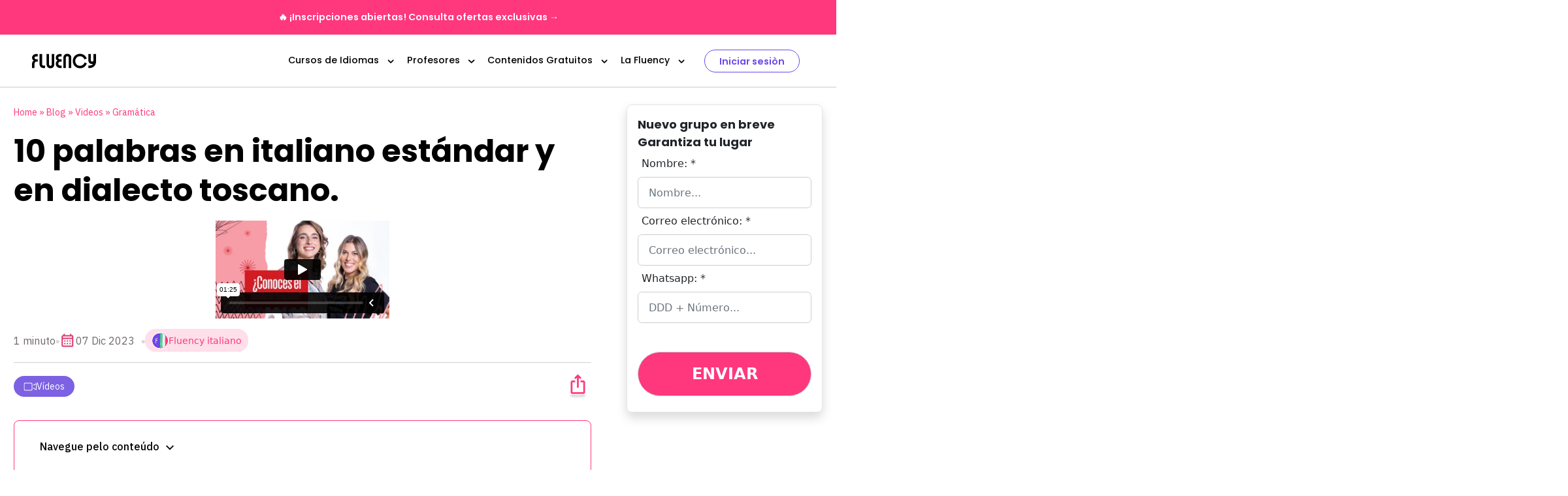

--- FILE ---
content_type: text/html; charset=UTF-8
request_url: https://fluency.io/es/blog/palabras-en-italiano-estandar-y-en-dialecto-toscano/
body_size: 41947
content:
<!DOCTYPE html>
<html lang="es">
	<head><meta http-equiv="Content-Type" content="text/html; charset=UTF-8" /><script>if(navigator.userAgent.match(/MSIE|Internet Explorer/i)||navigator.userAgent.match(/Trident\/7\..*?rv:11/i)){var href=document.location.href;if(!href.match(/[?&]nowprocket/)){if(href.indexOf("?")==-1){if(href.indexOf("#")==-1){document.location.href=href+"?nowprocket=1"}else{document.location.href=href.replace("#","?nowprocket=1#")}}else{if(href.indexOf("#")==-1){document.location.href=href+"&nowprocket=1"}else{document.location.href=href.replace("#","&nowprocket=1#")}}}}</script><script>class RocketLazyLoadScripts{constructor(){this.v="1.2.5.1",this.triggerEvents=["keydown","mousedown","mousemove","touchmove","touchstart","touchend","wheel"],this.userEventHandler=this._triggerListener.bind(this),this.touchStartHandler=this._onTouchStart.bind(this),this.touchMoveHandler=this._onTouchMove.bind(this),this.touchEndHandler=this._onTouchEnd.bind(this),this.clickHandler=this._onClick.bind(this),this.interceptedClicks=[],this.interceptedClickListeners=[],this._interceptClickListeners(this),window.addEventListener("pageshow",e=>{this.persisted=e.persisted,this.everythingLoaded&&this._triggerLastFunctions()}),document.addEventListener("DOMContentLoaded",()=>{this._preconnect3rdParties()}),this.delayedScripts={normal:[],async:[],defer:[]},this.trash=[],this.allJQueries=[]}_addUserInteractionListener(e){if(document.hidden){e._triggerListener();return}this.triggerEvents.forEach(t=>window.addEventListener(t,e.userEventHandler,{passive:!0})),window.addEventListener("touchstart",e.touchStartHandler,{passive:!0}),window.addEventListener("mousedown",e.touchStartHandler),document.addEventListener("visibilitychange",e.userEventHandler)}_removeUserInteractionListener(){this.triggerEvents.forEach(e=>window.removeEventListener(e,this.userEventHandler,{passive:!0})),document.removeEventListener("visibilitychange",this.userEventHandler)}_onTouchStart(e){"HTML"!==e.target.tagName&&(window.addEventListener("touchend",this.touchEndHandler),window.addEventListener("mouseup",this.touchEndHandler),window.addEventListener("touchmove",this.touchMoveHandler,{passive:!0}),window.addEventListener("mousemove",this.touchMoveHandler),e.target.addEventListener("click",this.clickHandler),this._disableOtherEventListeners(e.target,!0),this._renameDOMAttribute(e.target,"onclick","rocket-onclick"),this._pendingClickStarted())}_onTouchMove(e){window.removeEventListener("touchend",this.touchEndHandler),window.removeEventListener("mouseup",this.touchEndHandler),window.removeEventListener("touchmove",this.touchMoveHandler,{passive:!0}),window.removeEventListener("mousemove",this.touchMoveHandler),e.target.removeEventListener("click",this.clickHandler),this._disableOtherEventListeners(e.target,!1),this._renameDOMAttribute(e.target,"rocket-onclick","onclick"),this._pendingClickFinished()}_onTouchEnd(){window.removeEventListener("touchend",this.touchEndHandler),window.removeEventListener("mouseup",this.touchEndHandler),window.removeEventListener("touchmove",this.touchMoveHandler,{passive:!0}),window.removeEventListener("mousemove",this.touchMoveHandler)}_onClick(e){e.target.removeEventListener("click",this.clickHandler),this._disableOtherEventListeners(e.target,!1),this._renameDOMAttribute(e.target,"rocket-onclick","onclick"),this.interceptedClicks.push(e),e.preventDefault(),e.stopPropagation(),e.stopImmediatePropagation(),this._pendingClickFinished()}_replayClicks(){window.removeEventListener("touchstart",this.touchStartHandler,{passive:!0}),window.removeEventListener("mousedown",this.touchStartHandler),this.interceptedClicks.forEach(e=>{e.target.dispatchEvent(new MouseEvent("click",{view:e.view,bubbles:!0,cancelable:!0}))})}_interceptClickListeners(e){EventTarget.prototype.addEventListenerBase=EventTarget.prototype.addEventListener,EventTarget.prototype.addEventListener=function(t,i,r){"click"!==t||e.windowLoaded||i===e.clickHandler||e.interceptedClickListeners.push({target:this,func:i,options:r}),(this||window).addEventListenerBase(t,i,r)}}_disableOtherEventListeners(e,t){this.interceptedClickListeners.forEach(i=>{i.target===e&&(t?e.removeEventListener("click",i.func,i.options):e.addEventListener("click",i.func,i.options))}),e.parentNode!==document.documentElement&&this._disableOtherEventListeners(e.parentNode,t)}_waitForPendingClicks(){return new Promise(e=>{this._isClickPending?this._pendingClickFinished=e:e()})}_pendingClickStarted(){this._isClickPending=!0}_pendingClickFinished(){this._isClickPending=!1}_renameDOMAttribute(e,t,i){e.hasAttribute&&e.hasAttribute(t)&&(event.target.setAttribute(i,event.target.getAttribute(t)),event.target.removeAttribute(t))}_triggerListener(){this._removeUserInteractionListener(this),"loading"===document.readyState?document.addEventListener("DOMContentLoaded",this._loadEverythingNow.bind(this)):this._loadEverythingNow()}_preconnect3rdParties(){let e=[];document.querySelectorAll("script[type=rocketlazyloadscript][data-rocket-src]").forEach(t=>{let i=t.getAttribute("data-rocket-src");if(i&&0!==i.indexOf("data:")){0===i.indexOf("//")&&(i=location.protocol+i);try{let r=new URL(i).origin;r!==location.origin&&e.push({src:r,crossOrigin:t.crossOrigin||"module"===t.getAttribute("data-rocket-type")})}catch(n){}}}),e=[...new Map(e.map(e=>[JSON.stringify(e),e])).values()],this._batchInjectResourceHints(e,"preconnect")}async _loadEverythingNow(){this.lastBreath=Date.now(),this._delayEventListeners(this),this._delayJQueryReady(this),this._handleDocumentWrite(),this._registerAllDelayedScripts(),this._preloadAllScripts(),await this._loadScriptsFromList(this.delayedScripts.normal),await this._loadScriptsFromList(this.delayedScripts.defer),await this._loadScriptsFromList(this.delayedScripts.async);try{await this._triggerDOMContentLoaded(),await this._pendingWebpackRequests(this),await this._triggerWindowLoad()}catch(e){console.error(e)}window.dispatchEvent(new Event("rocket-allScriptsLoaded")),this.everythingLoaded=!0,this._waitForPendingClicks().then(()=>{this._replayClicks()}),this._emptyTrash()}_registerAllDelayedScripts(){document.querySelectorAll("script[type=rocketlazyloadscript]").forEach(e=>{e.hasAttribute("data-rocket-src")?e.hasAttribute("async")&&!1!==e.async?this.delayedScripts.async.push(e):e.hasAttribute("defer")&&!1!==e.defer||"module"===e.getAttribute("data-rocket-type")?this.delayedScripts.defer.push(e):this.delayedScripts.normal.push(e):this.delayedScripts.normal.push(e)})}async _transformScript(e){if(await this._littleBreath(),!0===e.noModule&&"noModule"in HTMLScriptElement.prototype){e.setAttribute("data-rocket-status","skipped");return}return new Promise(t=>{let i;function r(){(i||e).setAttribute("data-rocket-status","executed"),t()}try{if(navigator.userAgent.indexOf("Firefox/")>0||""===navigator.vendor)i=document.createElement("script"),[...e.attributes].forEach(e=>{let t=e.nodeName;"type"!==t&&("data-rocket-type"===t&&(t="type"),"data-rocket-src"===t&&(t="src"),i.setAttribute(t,e.nodeValue))}),e.text&&(i.text=e.text),i.hasAttribute("src")?(i.addEventListener("load",r),i.addEventListener("error",function(){i.setAttribute("data-rocket-status","failed"),t()}),setTimeout(()=>{i.isConnected||t()},1)):(i.text=e.text,r()),e.parentNode.replaceChild(i,e);else{let n=e.getAttribute("data-rocket-type"),s=e.getAttribute("data-rocket-src");n?(e.type=n,e.removeAttribute("data-rocket-type")):e.removeAttribute("type"),e.addEventListener("load",r),e.addEventListener("error",function(){e.setAttribute("data-rocket-status","failed"),t()}),s?(e.removeAttribute("data-rocket-src"),e.src=s):e.src="data:text/javascript;base64,"+window.btoa(unescape(encodeURIComponent(e.text)))}}catch(a){e.setAttribute("data-rocket-status","failed"),t()}})}async _loadScriptsFromList(e){let t=e.shift();return t&&t.isConnected?(await this._transformScript(t),this._loadScriptsFromList(e)):Promise.resolve()}_preloadAllScripts(){this._batchInjectResourceHints([...this.delayedScripts.normal,...this.delayedScripts.defer,...this.delayedScripts.async],"preload")}_batchInjectResourceHints(e,t){var i=document.createDocumentFragment();e.forEach(e=>{let r=e.getAttribute&&e.getAttribute("data-rocket-src")||e.src;if(r){let n=document.createElement("link");n.href=r,n.rel=t,"preconnect"!==t&&(n.as="script"),e.getAttribute&&"module"===e.getAttribute("data-rocket-type")&&(n.crossOrigin=!0),e.crossOrigin&&(n.crossOrigin=e.crossOrigin),e.integrity&&(n.integrity=e.integrity),i.appendChild(n),this.trash.push(n)}}),document.head.appendChild(i)}_delayEventListeners(e){let t={};function i(i,r){return t[r].eventsToRewrite.indexOf(i)>=0&&!e.everythingLoaded?"rocket-"+i:i}function r(e,r){var n;!t[n=e]&&(t[n]={originalFunctions:{add:n.addEventListener,remove:n.removeEventListener},eventsToRewrite:[]},n.addEventListener=function(){arguments[0]=i(arguments[0],n),t[n].originalFunctions.add.apply(n,arguments)},n.removeEventListener=function(){arguments[0]=i(arguments[0],n),t[n].originalFunctions.remove.apply(n,arguments)}),t[e].eventsToRewrite.push(r)}function n(t,i){let r=t[i];t[i]=null,Object.defineProperty(t,i,{get:()=>r||function(){},set(n){e.everythingLoaded?r=n:t["rocket"+i]=r=n}})}r(document,"DOMContentLoaded"),r(window,"DOMContentLoaded"),r(window,"load"),r(window,"pageshow"),r(document,"readystatechange"),n(document,"onreadystatechange"),n(window,"onload"),n(window,"onpageshow")}_delayJQueryReady(e){let t;function i(t){return e.everythingLoaded?t:t.split(" ").map(e=>"load"===e||0===e.indexOf("load.")?"rocket-jquery-load":e).join(" ")}function r(r){if(r&&r.fn&&!e.allJQueries.includes(r)){r.fn.ready=r.fn.init.prototype.ready=function(t){return e.domReadyFired?t.bind(document)(r):document.addEventListener("rocket-DOMContentLoaded",()=>t.bind(document)(r)),r([])};let n=r.fn.on;r.fn.on=r.fn.init.prototype.on=function(){return this[0]===window&&("string"==typeof arguments[0]||arguments[0]instanceof String?arguments[0]=i(arguments[0]):"object"==typeof arguments[0]&&Object.keys(arguments[0]).forEach(e=>{let t=arguments[0][e];delete arguments[0][e],arguments[0][i(e)]=t})),n.apply(this,arguments),this},e.allJQueries.push(r)}t=r}r(window.jQuery),Object.defineProperty(window,"jQuery",{get:()=>t,set(e){r(e)}})}async _pendingWebpackRequests(e){let t=document.querySelector("script[data-webpack]");async function i(){return new Promise(e=>{t.addEventListener("load",e),t.addEventListener("error",e)})}t&&(await i(),await e._requestAnimFrame(),await e._pendingWebpackRequests(e))}async _triggerDOMContentLoaded(){this.domReadyFired=!0,await this._littleBreath(),document.dispatchEvent(new Event("rocket-readystatechange")),await this._littleBreath(),document.rocketonreadystatechange&&document.rocketonreadystatechange(),await this._littleBreath(),document.dispatchEvent(new Event("rocket-DOMContentLoaded")),await this._littleBreath(),window.dispatchEvent(new Event("rocket-DOMContentLoaded"))}async _triggerWindowLoad(){await this._littleBreath(),document.dispatchEvent(new Event("rocket-readystatechange")),await this._littleBreath(),document.rocketonreadystatechange&&document.rocketonreadystatechange(),await this._littleBreath(),window.dispatchEvent(new Event("rocket-load")),await this._littleBreath(),window.rocketonload&&window.rocketonload(),await this._littleBreath(),this.allJQueries.forEach(e=>e(window).trigger("rocket-jquery-load")),await this._littleBreath();let e=new Event("rocket-pageshow");e.persisted=this.persisted,window.dispatchEvent(e),await this._littleBreath(),window.rocketonpageshow&&window.rocketonpageshow({persisted:this.persisted}),this.windowLoaded=!0}_triggerLastFunctions(){document.onreadystatechange&&document.onreadystatechange(),window.onload&&window.onload(),window.onpageshow&&window.onpageshow({persisted:this.persisted})}_handleDocumentWrite(){let e=new Map;document.write=document.writeln=function(t){let i=document.currentScript;i||console.error("WPRocket unable to document.write this: "+t);let r=document.createRange(),n=i.parentElement,s=e.get(i);void 0===s&&(s=i.nextSibling,e.set(i,s));let a=document.createDocumentFragment();r.setStart(a,0),a.appendChild(r.createContextualFragment(t)),n.insertBefore(a,s)}}async _littleBreath(){Date.now()-this.lastBreath>45&&(await this._requestAnimFrame(),this.lastBreath=Date.now())}async _requestAnimFrame(){return document.hidden?new Promise(e=>setTimeout(e)):new Promise(e=>requestAnimationFrame(e))}_emptyTrash(){this.trash.forEach(e=>e.remove())}static run(){let e=new RocketLazyLoadScripts;e._addUserInteractionListener(e)}}RocketLazyLoadScripts.run();</script>
		
			<script type="rocketlazyloadscript" crossorigin="anonymous">
				$english = 'Inglés';
				$spanish = 'Español';
				$italian = 'Italiano';
				$japanese = 'Japonés';
				$french = 'Francés';
				$german = 'Alemán';
				$korean = 'Coreano';
				$mandarin = 'Mandarín';
				$portuguese = 'Portugués';
				$select = 'Seleccione';
			</script>
		
		

		<script type="rocketlazyloadscript" crossorigin="anonymous">
			$baseUrl = 'https://fluency.io/es/wp-content/themes/fluency-io';
			$homeUrl = 'https://fluency.io/es/';
			$permaUrl = 'blog-palabras-en-italiano-estandar-y-en-dialecto-toscano';

			authorName = '';
			languageName = '';

							authorName = 'Fluency italiano';
			
							authorName = 'Ilaria Giammarioni';
			
			
							languageName = 'Italiano';
			
			updateUrl = false;
		</script>

		
		
		<meta property="og:url" content="" />
		<meta http-equiv="X-UA-Compatible" content="IE=edge" />
		<meta name="viewport" content="width=device-width, initial-scale=1, maximum-scale=5, user-scalable=no">
		<meta name="google" content="notranslate" />
		
		<link rel="profile" href="https://gmpg.org/xfn/11" />
		<link rel="pingback" href="https://fluency.io/es/xmlrpc.php" />

		<meta name='robots' content='noindex, nofollow' />

	<!-- This site is optimized with the Yoast SEO plugin v26.5 - https://yoast.com/wordpress/plugins/seo/ -->
	<title>10 palabras en italiano estándar y en dialecto toscano.</title>
	<meta name="description" content="El dialecto de la región toscana de Italia tiene palabras muy diferentes a las del italiano estándar, conoce algunas de ellas." />
	<link rel="canonical" href="https://fluency.io/es/blog/palabras-en-italiano-estandar-y-en-dialecto-toscano/" />
	<meta property="og:locale" content="es_ES" />
	<meta property="og:type" content="article" />
	<meta property="og:title" content="10 palabras en italiano estándar y en dialecto toscano." />
	<meta property="og:description" content="El dialecto de la región toscana de Italia tiene palabras muy diferentes a las del italiano estándar, conoce algunas de ellas." />
	<meta property="og:url" content="https://fluency.io/es/blog/palabras-en-italiano-estandar-y-en-dialecto-toscano/" />
	<meta property="og:site_name" content="Fluency.io Espanhol" />
	<meta property="article:published_time" content="2023-12-07T00:06:07+00:00" />
	<meta property="article:modified_time" content="2024-07-30T00:22:37+00:00" />
	<meta property="og:image" content="https://fluency.io/es/wp-content/uploads/sites/2/2023/12/6387bb53433a7c7c5f9bda3c_LATAM-ITA-ILARIAMARTINA-TIP-Dialecto-toscano-1024x576.png" />
	<meta property="og:image:width" content="1024" />
	<meta property="og:image:height" content="576" />
	<meta property="og:image:type" content="image/png" />
	<meta name="author" content="Ilaria Giammarioni" />
	<meta name="twitter:card" content="summary_large_image" />
	<meta name="twitter:label1" content="Escrito por" />
	<meta name="twitter:data1" content="marcelo" />
	<meta name="twitter:label2" content="Tiempo de lectura" />
	<meta name="twitter:data2" content="1 minuto" />
	<script type="application/ld+json" class="yoast-schema-graph">{"@context":"https://schema.org","@graph":[{"@type":"WebPage","@id":"https://fluency.io/es/blog/palabras-en-italiano-estandar-y-en-dialecto-toscano/","url":"https://fluency.io/es/blog/palabras-en-italiano-estandar-y-en-dialecto-toscano/","name":"10 palabras en italiano estándar y en dialecto toscano.","isPartOf":{"@id":"https://fluency.io/es/#website"},"primaryImageOfPage":{"@id":"https://fluency.io/es/blog/palabras-en-italiano-estandar-y-en-dialecto-toscano/#primaryimage"},"image":{"@id":"https://fluency.io/es/blog/palabras-en-italiano-estandar-y-en-dialecto-toscano/#primaryimage"},"thumbnailUrl":"https://fluency.io/es/wp-content/uploads/sites/2/2023/12/6387bb53433a7c7c5f9bda3c_LATAM-ITA-ILARIAMARTINA-TIP-Dialecto-toscano.png","datePublished":"2023-12-07T00:06:07+00:00","dateModified":"2024-07-30T00:22:37+00:00","author":{"@id":"https://fluency.io/es/#/schema/person/395d83f1006a72bd4912230eea50ff6f"},"description":"El dialecto de la región toscana de Italia tiene palabras muy diferentes a las del italiano estándar, conoce algunas de ellas.","breadcrumb":{"@id":"https://fluency.io/es/blog/palabras-en-italiano-estandar-y-en-dialecto-toscano/#breadcrumb"},"inLanguage":"es","potentialAction":[{"@type":"ReadAction","target":["https://fluency.io/es/blog/palabras-en-italiano-estandar-y-en-dialecto-toscano/"]}]},{"@type":"ImageObject","inLanguage":"es","@id":"https://fluency.io/es/blog/palabras-en-italiano-estandar-y-en-dialecto-toscano/#primaryimage","url":"https://fluency.io/es/wp-content/uploads/sites/2/2023/12/6387bb53433a7c7c5f9bda3c_LATAM-ITA-ILARIAMARTINA-TIP-Dialecto-toscano.png","contentUrl":"https://fluency.io/es/wp-content/uploads/sites/2/2023/12/6387bb53433a7c7c5f9bda3c_LATAM-ITA-ILARIAMARTINA-TIP-Dialecto-toscano.png","width":1920,"height":1080,"caption":"palabras en italiano estandar y en dialecto toscano"},{"@type":"BreadcrumbList","@id":"https://fluency.io/es/blog/palabras-en-italiano-estandar-y-en-dialecto-toscano/#breadcrumb","itemListElement":[{"@type":"ListItem","position":1,"name":"Home","item":"https://fluency.io/es/"},{"@type":"ListItem","position":2,"name":"Blog","item":"https://fluency.io/es/blog/"},{"@type":"ListItem","position":3,"name":"10 palabras en italiano estándar y en dialecto toscano."}]},{"@type":"WebSite","@id":"https://fluency.io/es/#website","url":"https://fluency.io/es/","name":"Fluency.io Espanhol","description":"","potentialAction":[{"@type":"SearchAction","target":{"@type":"EntryPoint","urlTemplate":"https://fluency.io/es/?s={search_term_string}"},"query-input":{"@type":"PropertyValueSpecification","valueRequired":true,"valueName":"search_term_string"}}],"inLanguage":"es"},{"@type":"Person","@id":"https://fluency.io/es/#/schema/person/395d83f1006a72bd4912230eea50ff6f","name":"marcelo","image":{"@type":"ImageObject","inLanguage":"es","@id":"https://fluency.io/es/#/schema/person/image/","url":"https://secure.gravatar.com/avatar/9050681441880d21ef4048d38965a107dc5b77bf302f57fa3939973bdafa41d8?s=96&d=mm&r=g","contentUrl":"https://secure.gravatar.com/avatar/9050681441880d21ef4048d38965a107dc5b77bf302f57fa3939973bdafa41d8?s=96&d=mm&r=g","caption":"marcelo"},"url":"https://fluency.io/es/author/marcelo/"}]}</script>
	<!-- / Yoast SEO plugin. -->


<link rel='dns-prefetch' href='//fluency.io' />
<link rel='dns-prefetch' href='//static.addtoany.com' />
<link rel='dns-prefetch' href='//www.googletagmanager.com' />
<link rel="alternate" type="application/rss+xml" title="Fluency.io Espanhol &raquo; Feed" href="https://fluency.io/es/feed/" />
<link rel="alternate" type="application/rss+xml" title="Fluency.io Espanhol &raquo; Feed de los comentarios" href="https://fluency.io/es/comments/feed/" />
<link rel="alternate" type="application/rss+xml" title="Fluency.io Espanhol &raquo; Comentario 10 palabras en italiano estándar y en dialecto toscano. del feed" href="https://fluency.io/es/blog/palabras-en-italiano-estandar-y-en-dialecto-toscano/feed/" />
<link rel="alternate" title="oEmbed (JSON)" type="application/json+oembed" href="https://fluency.io/es/wp-json/oembed/1.0/embed?url=https%3A%2F%2Ffluency.io%2Fes%2Fblog%2Fpalabras-en-italiano-estandar-y-en-dialecto-toscano%2F" />
<link rel="alternate" title="oEmbed (XML)" type="text/xml+oembed" href="https://fluency.io/es/wp-json/oembed/1.0/embed?url=https%3A%2F%2Ffluency.io%2Fes%2Fblog%2Fpalabras-en-italiano-estandar-y-en-dialecto-toscano%2F&#038;format=xml" />
<link rel="alternate" type="application/rss+xml" title="Fluency.io Espanhol &raquo; Historias Feed" href="https://fluency.io/es/web-stories/feed/"><style id='wp-img-auto-sizes-contain-inline-css'>
img:is([sizes=auto i],[sizes^="auto," i]){contain-intrinsic-size:3000px 1500px}
/*# sourceURL=wp-img-auto-sizes-contain-inline-css */
</style>
<link rel='stylesheet' id='dashicons-css' href='https://fluency.io/es/wp-includes/css/dashicons.min.css?ver=6359e57072620ada7bef43800323c6f5' media='all' />
<link rel='stylesheet' id='post-views-counter-frontend-css' href='https://fluency.io/es/wp-content/plugins/post-views-counter/css/frontend.min.css?ver=1.6.0' media='all' />
<style id='wp-emoji-styles-inline-css'>

	img.wp-smiley, img.emoji {
		display: inline !important;
		border: none !important;
		box-shadow: none !important;
		height: 1em !important;
		width: 1em !important;
		margin: 0 0.07em !important;
		vertical-align: -0.1em !important;
		background: none !important;
		padding: 0 !important;
	}
/*# sourceURL=wp-emoji-styles-inline-css */
</style>
<style id='wp-block-library-inline-css'>
:root{--wp-block-synced-color:#7a00df;--wp-block-synced-color--rgb:122,0,223;--wp-bound-block-color:var(--wp-block-synced-color);--wp-editor-canvas-background:#ddd;--wp-admin-theme-color:#007cba;--wp-admin-theme-color--rgb:0,124,186;--wp-admin-theme-color-darker-10:#006ba1;--wp-admin-theme-color-darker-10--rgb:0,107,160.5;--wp-admin-theme-color-darker-20:#005a87;--wp-admin-theme-color-darker-20--rgb:0,90,135;--wp-admin-border-width-focus:2px}@media (min-resolution:192dpi){:root{--wp-admin-border-width-focus:1.5px}}.wp-element-button{cursor:pointer}:root .has-very-light-gray-background-color{background-color:#eee}:root .has-very-dark-gray-background-color{background-color:#313131}:root .has-very-light-gray-color{color:#eee}:root .has-very-dark-gray-color{color:#313131}:root .has-vivid-green-cyan-to-vivid-cyan-blue-gradient-background{background:linear-gradient(135deg,#00d084,#0693e3)}:root .has-purple-crush-gradient-background{background:linear-gradient(135deg,#34e2e4,#4721fb 50%,#ab1dfe)}:root .has-hazy-dawn-gradient-background{background:linear-gradient(135deg,#faaca8,#dad0ec)}:root .has-subdued-olive-gradient-background{background:linear-gradient(135deg,#fafae1,#67a671)}:root .has-atomic-cream-gradient-background{background:linear-gradient(135deg,#fdd79a,#004a59)}:root .has-nightshade-gradient-background{background:linear-gradient(135deg,#330968,#31cdcf)}:root .has-midnight-gradient-background{background:linear-gradient(135deg,#020381,#2874fc)}:root{--wp--preset--font-size--normal:16px;--wp--preset--font-size--huge:42px}.has-regular-font-size{font-size:1em}.has-larger-font-size{font-size:2.625em}.has-normal-font-size{font-size:var(--wp--preset--font-size--normal)}.has-huge-font-size{font-size:var(--wp--preset--font-size--huge)}.has-text-align-center{text-align:center}.has-text-align-left{text-align:left}.has-text-align-right{text-align:right}.has-fit-text{white-space:nowrap!important}#end-resizable-editor-section{display:none}.aligncenter{clear:both}.items-justified-left{justify-content:flex-start}.items-justified-center{justify-content:center}.items-justified-right{justify-content:flex-end}.items-justified-space-between{justify-content:space-between}.screen-reader-text{border:0;clip-path:inset(50%);height:1px;margin:-1px;overflow:hidden;padding:0;position:absolute;width:1px;word-wrap:normal!important}.screen-reader-text:focus{background-color:#ddd;clip-path:none;color:#444;display:block;font-size:1em;height:auto;left:5px;line-height:normal;padding:15px 23px 14px;text-decoration:none;top:5px;width:auto;z-index:100000}html :where(.has-border-color){border-style:solid}html :where([style*=border-top-color]){border-top-style:solid}html :where([style*=border-right-color]){border-right-style:solid}html :where([style*=border-bottom-color]){border-bottom-style:solid}html :where([style*=border-left-color]){border-left-style:solid}html :where([style*=border-width]){border-style:solid}html :where([style*=border-top-width]){border-top-style:solid}html :where([style*=border-right-width]){border-right-style:solid}html :where([style*=border-bottom-width]){border-bottom-style:solid}html :where([style*=border-left-width]){border-left-style:solid}html :where(img[class*=wp-image-]){height:auto;max-width:100%}:where(figure){margin:0 0 1em}html :where(.is-position-sticky){--wp-admin--admin-bar--position-offset:var(--wp-admin--admin-bar--height,0px)}@media screen and (max-width:600px){html :where(.is-position-sticky){--wp-admin--admin-bar--position-offset:0px}}

/*# sourceURL=wp-block-library-inline-css */
</style><style id='global-styles-inline-css'>
:root{--wp--preset--aspect-ratio--square: 1;--wp--preset--aspect-ratio--4-3: 4/3;--wp--preset--aspect-ratio--3-4: 3/4;--wp--preset--aspect-ratio--3-2: 3/2;--wp--preset--aspect-ratio--2-3: 2/3;--wp--preset--aspect-ratio--16-9: 16/9;--wp--preset--aspect-ratio--9-16: 9/16;--wp--preset--color--black: #000000;--wp--preset--color--cyan-bluish-gray: #abb8c3;--wp--preset--color--white: #ffffff;--wp--preset--color--pale-pink: #f78da7;--wp--preset--color--vivid-red: #cf2e2e;--wp--preset--color--luminous-vivid-orange: #ff6900;--wp--preset--color--luminous-vivid-amber: #fcb900;--wp--preset--color--light-green-cyan: #7bdcb5;--wp--preset--color--vivid-green-cyan: #00d084;--wp--preset--color--pale-cyan-blue: #8ed1fc;--wp--preset--color--vivid-cyan-blue: #0693e3;--wp--preset--color--vivid-purple: #9b51e0;--wp--preset--gradient--vivid-cyan-blue-to-vivid-purple: linear-gradient(135deg,rgb(6,147,227) 0%,rgb(155,81,224) 100%);--wp--preset--gradient--light-green-cyan-to-vivid-green-cyan: linear-gradient(135deg,rgb(122,220,180) 0%,rgb(0,208,130) 100%);--wp--preset--gradient--luminous-vivid-amber-to-luminous-vivid-orange: linear-gradient(135deg,rgb(252,185,0) 0%,rgb(255,105,0) 100%);--wp--preset--gradient--luminous-vivid-orange-to-vivid-red: linear-gradient(135deg,rgb(255,105,0) 0%,rgb(207,46,46) 100%);--wp--preset--gradient--very-light-gray-to-cyan-bluish-gray: linear-gradient(135deg,rgb(238,238,238) 0%,rgb(169,184,195) 100%);--wp--preset--gradient--cool-to-warm-spectrum: linear-gradient(135deg,rgb(74,234,220) 0%,rgb(151,120,209) 20%,rgb(207,42,186) 40%,rgb(238,44,130) 60%,rgb(251,105,98) 80%,rgb(254,248,76) 100%);--wp--preset--gradient--blush-light-purple: linear-gradient(135deg,rgb(255,206,236) 0%,rgb(152,150,240) 100%);--wp--preset--gradient--blush-bordeaux: linear-gradient(135deg,rgb(254,205,165) 0%,rgb(254,45,45) 50%,rgb(107,0,62) 100%);--wp--preset--gradient--luminous-dusk: linear-gradient(135deg,rgb(255,203,112) 0%,rgb(199,81,192) 50%,rgb(65,88,208) 100%);--wp--preset--gradient--pale-ocean: linear-gradient(135deg,rgb(255,245,203) 0%,rgb(182,227,212) 50%,rgb(51,167,181) 100%);--wp--preset--gradient--electric-grass: linear-gradient(135deg,rgb(202,248,128) 0%,rgb(113,206,126) 100%);--wp--preset--gradient--midnight: linear-gradient(135deg,rgb(2,3,129) 0%,rgb(40,116,252) 100%);--wp--preset--font-size--small: 13px;--wp--preset--font-size--medium: 20px;--wp--preset--font-size--large: 36px;--wp--preset--font-size--x-large: 42px;--wp--preset--spacing--20: 0.44rem;--wp--preset--spacing--30: 0.67rem;--wp--preset--spacing--40: 1rem;--wp--preset--spacing--50: 1.5rem;--wp--preset--spacing--60: 2.25rem;--wp--preset--spacing--70: 3.38rem;--wp--preset--spacing--80: 5.06rem;--wp--preset--shadow--natural: 6px 6px 9px rgba(0, 0, 0, 0.2);--wp--preset--shadow--deep: 12px 12px 50px rgba(0, 0, 0, 0.4);--wp--preset--shadow--sharp: 6px 6px 0px rgba(0, 0, 0, 0.2);--wp--preset--shadow--outlined: 6px 6px 0px -3px rgb(255, 255, 255), 6px 6px rgb(0, 0, 0);--wp--preset--shadow--crisp: 6px 6px 0px rgb(0, 0, 0);}:where(.is-layout-flex){gap: 0.5em;}:where(.is-layout-grid){gap: 0.5em;}body .is-layout-flex{display: flex;}.is-layout-flex{flex-wrap: wrap;align-items: center;}.is-layout-flex > :is(*, div){margin: 0;}body .is-layout-grid{display: grid;}.is-layout-grid > :is(*, div){margin: 0;}:where(.wp-block-columns.is-layout-flex){gap: 2em;}:where(.wp-block-columns.is-layout-grid){gap: 2em;}:where(.wp-block-post-template.is-layout-flex){gap: 1.25em;}:where(.wp-block-post-template.is-layout-grid){gap: 1.25em;}.has-black-color{color: var(--wp--preset--color--black) !important;}.has-cyan-bluish-gray-color{color: var(--wp--preset--color--cyan-bluish-gray) !important;}.has-white-color{color: var(--wp--preset--color--white) !important;}.has-pale-pink-color{color: var(--wp--preset--color--pale-pink) !important;}.has-vivid-red-color{color: var(--wp--preset--color--vivid-red) !important;}.has-luminous-vivid-orange-color{color: var(--wp--preset--color--luminous-vivid-orange) !important;}.has-luminous-vivid-amber-color{color: var(--wp--preset--color--luminous-vivid-amber) !important;}.has-light-green-cyan-color{color: var(--wp--preset--color--light-green-cyan) !important;}.has-vivid-green-cyan-color{color: var(--wp--preset--color--vivid-green-cyan) !important;}.has-pale-cyan-blue-color{color: var(--wp--preset--color--pale-cyan-blue) !important;}.has-vivid-cyan-blue-color{color: var(--wp--preset--color--vivid-cyan-blue) !important;}.has-vivid-purple-color{color: var(--wp--preset--color--vivid-purple) !important;}.has-black-background-color{background-color: var(--wp--preset--color--black) !important;}.has-cyan-bluish-gray-background-color{background-color: var(--wp--preset--color--cyan-bluish-gray) !important;}.has-white-background-color{background-color: var(--wp--preset--color--white) !important;}.has-pale-pink-background-color{background-color: var(--wp--preset--color--pale-pink) !important;}.has-vivid-red-background-color{background-color: var(--wp--preset--color--vivid-red) !important;}.has-luminous-vivid-orange-background-color{background-color: var(--wp--preset--color--luminous-vivid-orange) !important;}.has-luminous-vivid-amber-background-color{background-color: var(--wp--preset--color--luminous-vivid-amber) !important;}.has-light-green-cyan-background-color{background-color: var(--wp--preset--color--light-green-cyan) !important;}.has-vivid-green-cyan-background-color{background-color: var(--wp--preset--color--vivid-green-cyan) !important;}.has-pale-cyan-blue-background-color{background-color: var(--wp--preset--color--pale-cyan-blue) !important;}.has-vivid-cyan-blue-background-color{background-color: var(--wp--preset--color--vivid-cyan-blue) !important;}.has-vivid-purple-background-color{background-color: var(--wp--preset--color--vivid-purple) !important;}.has-black-border-color{border-color: var(--wp--preset--color--black) !important;}.has-cyan-bluish-gray-border-color{border-color: var(--wp--preset--color--cyan-bluish-gray) !important;}.has-white-border-color{border-color: var(--wp--preset--color--white) !important;}.has-pale-pink-border-color{border-color: var(--wp--preset--color--pale-pink) !important;}.has-vivid-red-border-color{border-color: var(--wp--preset--color--vivid-red) !important;}.has-luminous-vivid-orange-border-color{border-color: var(--wp--preset--color--luminous-vivid-orange) !important;}.has-luminous-vivid-amber-border-color{border-color: var(--wp--preset--color--luminous-vivid-amber) !important;}.has-light-green-cyan-border-color{border-color: var(--wp--preset--color--light-green-cyan) !important;}.has-vivid-green-cyan-border-color{border-color: var(--wp--preset--color--vivid-green-cyan) !important;}.has-pale-cyan-blue-border-color{border-color: var(--wp--preset--color--pale-cyan-blue) !important;}.has-vivid-cyan-blue-border-color{border-color: var(--wp--preset--color--vivid-cyan-blue) !important;}.has-vivid-purple-border-color{border-color: var(--wp--preset--color--vivid-purple) !important;}.has-vivid-cyan-blue-to-vivid-purple-gradient-background{background: var(--wp--preset--gradient--vivid-cyan-blue-to-vivid-purple) !important;}.has-light-green-cyan-to-vivid-green-cyan-gradient-background{background: var(--wp--preset--gradient--light-green-cyan-to-vivid-green-cyan) !important;}.has-luminous-vivid-amber-to-luminous-vivid-orange-gradient-background{background: var(--wp--preset--gradient--luminous-vivid-amber-to-luminous-vivid-orange) !important;}.has-luminous-vivid-orange-to-vivid-red-gradient-background{background: var(--wp--preset--gradient--luminous-vivid-orange-to-vivid-red) !important;}.has-very-light-gray-to-cyan-bluish-gray-gradient-background{background: var(--wp--preset--gradient--very-light-gray-to-cyan-bluish-gray) !important;}.has-cool-to-warm-spectrum-gradient-background{background: var(--wp--preset--gradient--cool-to-warm-spectrum) !important;}.has-blush-light-purple-gradient-background{background: var(--wp--preset--gradient--blush-light-purple) !important;}.has-blush-bordeaux-gradient-background{background: var(--wp--preset--gradient--blush-bordeaux) !important;}.has-luminous-dusk-gradient-background{background: var(--wp--preset--gradient--luminous-dusk) !important;}.has-pale-ocean-gradient-background{background: var(--wp--preset--gradient--pale-ocean) !important;}.has-electric-grass-gradient-background{background: var(--wp--preset--gradient--electric-grass) !important;}.has-midnight-gradient-background{background: var(--wp--preset--gradient--midnight) !important;}.has-small-font-size{font-size: var(--wp--preset--font-size--small) !important;}.has-medium-font-size{font-size: var(--wp--preset--font-size--medium) !important;}.has-large-font-size{font-size: var(--wp--preset--font-size--large) !important;}.has-x-large-font-size{font-size: var(--wp--preset--font-size--x-large) !important;}
/*# sourceURL=global-styles-inline-css */
</style>

<style id='classic-theme-styles-inline-css'>
/*! This file is auto-generated */
.wp-block-button__link{color:#fff;background-color:#32373c;border-radius:9999px;box-shadow:none;text-decoration:none;padding:calc(.667em + 2px) calc(1.333em + 2px);font-size:1.125em}.wp-block-file__button{background:#32373c;color:#fff;text-decoration:none}
/*# sourceURL=/wp-includes/css/classic-themes.min.css */
</style>
<link rel='stylesheet' id='cookie-notice-front-css' href='https://fluency.io/es/wp-content/plugins/cookie-notice/css/front.min.css?ver=2.5.10' media='all' />
<link rel='stylesheet' id='bootstrap-css-css' href='https://fluency.io/es/wp-content/themes/fluency-io/assets/css/bootstrap.min.css?ver=2.10.87' media='all' />
<link rel='stylesheet' id='normalize-css' href='https://fluency.io/es/wp-content/themes/fluency-io/assets/css/normalize.min.css?ver=2.10.87' media='all' />
<link rel='stylesheet' id='theme-css-css' href='https://fluency.io/es/wp-content/themes/fluency-io/dist/css/style.min.css?ver=2.10.87' media='all' />
<link rel='stylesheet' id='wp-pagenavi-css' href='https://fluency.io/es/wp-content/plugins/wp-pagenavi/pagenavi-css.css?ver=2.70' media='all' />
<link rel='stylesheet' id='addtoany-css' href='https://fluency.io/es/wp-content/plugins/add-to-any/addtoany.min.css?ver=1.16' media='all' />
<script type="rocketlazyloadscript" async data-rocket-src="https://fluency.io/es/wp-content/plugins/burst-statistics/assets/js/timeme/timeme.min.js?ver=1765399873" id="burst-timeme-js"></script>
<script id="burst-js-extra">
var burst = {"tracking":{"isInitialHit":true,"lastUpdateTimestamp":0,"beacon_url":"https://fluency.io/es/wp-content/plugins/burst-statistics/endpoint.php","ajaxUrl":"https://fluency.io/es/wp-admin/admin-ajax.php"},"options":{"cookieless":0,"pageUrl":"https://fluency.io/es/blog/palabras-en-italiano-estandar-y-en-dialecto-toscano/","beacon_enabled":1,"do_not_track":0,"enable_turbo_mode":0,"track_url_change":0,"cookie_retention_days":30,"debug":0},"goals":{"completed":[],"scriptUrl":"https://fluency.io/es/wp-content/plugins/burst-statistics/assets/js/build/burst-goals.js?v=1765399872","active":[]},"cache":{"uid":null,"fingerprint":null,"isUserAgent":null,"isDoNotTrack":null,"useCookies":null}};
//# sourceURL=burst-js-extra
</script>
<script type="rocketlazyloadscript" async data-rocket-src="https://fluency.io/es/wp-content/plugins/burst-statistics/assets/js/build/burst.min.js?ver=1765399873" id="burst-js"></script>
<script type="rocketlazyloadscript" id="addtoany-core-js-before">
window.a2a_config=window.a2a_config||{};a2a_config.callbacks=[];a2a_config.overlays=[];a2a_config.templates={};a2a_localize = {
	Share: "Compartir",
	Save: "Guardar",
	Subscribe: "Suscribir",
	Email: "Correo electrónico",
	Bookmark: "Marcador",
	ShowAll: "Mostrar todo",
	ShowLess: "Mostrar menos",
	FindServices: "Encontrar servicio(s)",
	FindAnyServiceToAddTo: "Encuentra al instante cualquier servicio para añadir a",
	PoweredBy: "Funciona con",
	ShareViaEmail: "Compartir por correo electrónico",
	SubscribeViaEmail: "Suscribirse a través de correo electrónico",
	BookmarkInYourBrowser: "Añadir a marcadores de tu navegador",
	BookmarkInstructions: "Presiona «Ctrl+D» o «\u2318+D» para añadir esta página a marcadores",
	AddToYourFavorites: "Añadir a tus favoritos",
	SendFromWebOrProgram: "Enviar desde cualquier dirección o programa de correo electrónico ",
	EmailProgram: "Programa de correo electrónico",
	More: "Más&#8230;",
	ThanksForSharing: "¡Gracias por compartir!",
	ThanksForFollowing: "¡Gracias por seguirnos!"
};


//# sourceURL=addtoany-core-js-before
</script>
<script type="rocketlazyloadscript" defer data-rocket-src="https://static.addtoany.com/menu/page.js" id="addtoany-core-js"></script>
<script src="https://fluency.io/es/wp-includes/js/jquery/jquery.min.js?ver=3.7.1" id="jquery-core-js"></script>
<script src="https://fluency.io/es/wp-includes/js/jquery/jquery-migrate.min.js?ver=3.4.1" id="jquery-migrate-js"></script>
<script type="rocketlazyloadscript" defer data-rocket-src="https://fluency.io/es/wp-content/plugins/add-to-any/addtoany.min.js?ver=1.1" id="addtoany-jquery-js"></script>
<script type="rocketlazyloadscript" id="cookie-notice-front-js-before">
var cnArgs = {"ajaxUrl":"https:\/\/fluency.io\/es\/wp-admin\/admin-ajax.php","nonce":"f6440806f3","hideEffect":"fade","position":"bottom","onScroll":false,"onScrollOffset":100,"onClick":false,"cookieName":"cookie_notice_accepted","cookieTime":2592000,"cookieTimeRejected":2592000,"globalCookie":false,"redirection":false,"cache":true,"revokeCookies":false,"revokeCookiesOpt":"automatic"};

//# sourceURL=cookie-notice-front-js-before
</script>
<script type="rocketlazyloadscript" data-rocket-src="https://fluency.io/es/wp-content/plugins/cookie-notice/js/front.min.js?ver=2.5.10" id="cookie-notice-front-js"></script>
<link rel="https://api.w.org/" href="https://fluency.io/es/wp-json/" /><link rel="alternate" title="JSON" type="application/json" href="https://fluency.io/es/wp-json/wp/v2/post/50275" /><link rel="EditURI" type="application/rsd+xml" title="RSD" href="https://fluency.io/es/xmlrpc.php?rsd" />
<meta name="generator" content="Site Kit by Google 1.167.0" /><link rel="icon" href="https://fluency.io/es/wp-content/uploads/sites/2/2023/12/favicon.png.webp" sizes="32x32" />
<link rel="icon" href="https://fluency.io/es/wp-content/uploads/sites/2/2023/12/favicon.png.webp" sizes="192x192" />
<link rel="apple-touch-icon" href="https://fluency.io/es/wp-content/uploads/sites/2/2023/12/favicon.png.webp" />
<meta name="msapplication-TileImage" content="https://fluency.io/es/wp-content/uploads/sites/2/2023/12/favicon.png" />
<noscript><style id="rocket-lazyload-nojs-css">.rll-youtube-player, [data-lazy-src]{display:none !important;}</style></noscript>
		<link href="https://cdn.jsdelivr.net/npm/owl.carousel@2.3.4/dist/assets/owl.carousel.min.css" rel="stylesheet">
		<link rel="stylesheet" type="text/css" href="//cdn.jsdelivr.net/npm/slick-carousel@1.8.1/slick/slick.css"/>
		<script type="rocketlazyloadscript" data-rocket-type="text/javascript" data-rocket-src="//cdn.jsdelivr.net/npm/slick-carousel@1.8.1/slick/slick.min.js"></script>

		<!-- Google Tag Manager -->
		<script>
			(function(w,d,s,l,i){w[l]=w[l]||[];w[l].push({'gtm.start':
			new Date().getTime(),event:'gtm.js'});var f=d.getElementsByTagName(s)[0],
			j=d.createElement(s),dl=l!='dataLayer'?'&l='+l:'';j.async=true;j.src=
			'https://www.googletagmanager.com/gtm.js?id='+i+dl;f.parentNode.insertBefore(j,f);
			})(window,document,'script','dataLayer','GTM-KDCT9KPW');
		</script>
		<!-- End Google Tag Manager -->
		
		<!-- Owl Carousel -->
		<link rel="stylesheet" href="https://cdnjs.cloudflare.com/ajax/libs/OwlCarousel2/2.3.4/assets/owl.carousel.min.css">
		<link rel="stylesheet" href="https://cdnjs.cloudflare.com/ajax/libs/OwlCarousel2/2.3.4/assets/owl.theme.default.min.css">
		<script type="rocketlazyloadscript" data-rocket-src="https://cdnjs.cloudflare.com/ajax/libs/OwlCarousel2/2.3.4/owl.carousel.min.js"></script>
		<link href="https://cdn.jsdelivr.net/npm/sweetalert2@11/dist/sweetalert2.min.css" rel="stylesheet">
		<script type="rocketlazyloadscript" data-rocket-src="https://cdn.jsdelivr.net/npm/sweetalert2@11"></script>
		<script src="https://cdnjs.cloudflare.com/ajax/libs/jquery.mask/1.14.16/jquery.mask.min.js"></script>
		<script type="rocketlazyloadscript" data-rocket-src="https://cdnjs.cloudflare.com/ajax/libs/intl-tel-input/17.0.19/js/intlTelInput.min.js"></script>
		<link rel="stylesheet" href="https://cdnjs.cloudflare.com/ajax/libs/intl-tel-input/17.0.19/css/intlTelInput.css">
		<script type="rocketlazyloadscript" data-rocket-src="https://cdnjs.cloudflare.com/ajax/libs/intl-tel-input/17.0.8/js/utils.js" crossorigin="anonymous"></script>
	<link rel='stylesheet' id='contact-form-7-css' href='https://fluency.io/es/wp-content/plugins/contact-form-7/includes/css/styles.css?ver=6.1.4' media='all' />
</head>

	<body data-rsssl=1 class="wp-singular post-template-default single single-post postid-50275 single-format-standard wp-embed-responsive wp-theme-fluency-io cookies-not-set" data-burst_id="50275" data-burst_type="post">
	<!-- Google Tag Manager (noscript) -->
	<noscript>
		<iframe src="https://www.googletagmanager.com/ns.html?id=GTM-KDCT9KPW" height="0" width="0" style="display:none;visibility:hidden"></iframe>
	</noscript>
	<!-- End Google Tag Manager (noscript) -->

	<header class="new-header" >
					<!--<div class="topbar-promotion campanha-se-joga-no-ingles">
				<p class="desktop">
					<a class="action_cta" id="topbar-btn-se-joga-no-ingles" href="https://kit.fluency.io/br/fa/se-joga-no-ingles/convite-c" target="_blank">
						Desafio Se Joga no Inglês   ☀️  Semana de aulas gratuitas  🌴  Clique e participe 
					</a>
				</p>
				<p class="mobile">
					<a class="action_cta" id="topbar-btn-se-joga-no-ingles" href="https://kit.fluency.io/br/fa/se-joga-no-ingles/convite-c" target="_blank">
					<span>☀️</span> Desafio Se Joga no Inglês - Clique e participe <span>🌴</span>
					</a>
				</p>
			</div>
			<div class="promocao-c-popup">
				<div class="c-popup-content">
					<div class="main-title">
						<a href="#" class="promocao-c-popup-close">
							<svg xmlns="http://www.w3.org/2000/svg" width="15" height="15" viewBox="0 0 15 15" fill="none">
								<rect x="13.4351" y="0.0754395" width="2" height="19" transform="rotate(45 13.4351 0.0754395)" fill="#fff"/>
								<rect x="14.8491" y="13.5105" width="2" height="19" transform="rotate(135 14.8491 13.5105)" fill="#fff"/>
							</svg>
						</a>
					</div>
					<div class="main-content">
						<a href="https://kit.fluency.io/br/fa/se-joga-no-ingles/convite-a" class="action_cta" id="btn-popup-se-joga-no-ingles">
							<img src="data:image/svg+xml,%3Csvg%20xmlns='http://www.w3.org/2000/svg'%20viewBox='0%200%200%200'%3E%3C/svg%3E" alt="Icon Header" title="Icon Header" data-lazy-src="/assets/images/popup-campanha-se-joga-no-ingles.webp"><noscript><img src="/assets/images/popup-campanha-se-joga-no-ingles.webp" alt="Icon Header" title="Icon Header"></noscript>
						</a>
					</div>
				</div>
			</div> -->
				<!-- <div class="stickbar-cupom15">
			<div class="container">
				<p class="stickbar-title">Cupom de 15% OFF pra falar inglês!</p>
				<p class="stickbar-desc">O mês tá acabando e sua chance de desconto também. <strong>Corre que dá tempo.</strong></p>
				<a href="https://kit.fluency.io/br/paula-gabriela/cupom?utm_content=menu-topbar&utm_medium=organic&utm_term=fluency-io" target="_blank" id="stickbar-cupom15" class="action_cta btn-stickbar-cupom15">Ativar cupom</a>
				<a href="#" class="btn-close-stickbar-cupom15">
					<svg xmlns="http://www.w3.org/2000/svg" width="24" height="23" viewBox="0 0 24 23" fill="none">
						<path d="M18.7954 6.23452L17.475 4.91406L12.1931 10.1959L6.91128 4.91406L5.59082 6.23452L10.8727 11.5164L5.59082 16.7982L6.91128 18.1187L12.1931 12.8368L17.475 18.1187L18.7954 16.7982L13.5136 11.5164L18.7954 6.23452Z" fill="#350F5B"/>
					</svg>
				</a>
			</div>
		</div> -->
								<div class="topbar-promotion" style="background: #ff377d;">
			
									<a href="https://hub.fluency.io/es/fa/lista-de-espera-b?utm_medium=organic" target="_blank" rel="noopener" class="action_cta" id="topbar-btn-lp">
						<span class="desktop">🔥 ¡Inscripciones abiertas! Consulta ofertas exclusivas →</span>
						<span class="mobile">🔥 Consulta ofertas exclusivas →</span>
					</a>
				
			</div>
		
		<div class="container main-container">
			<div class="logo">
				<a href="https://fluency.io/es" title="Fluency">
					<img src="data:image/svg+xml,%3Csvg%20xmlns='http://www.w3.org/2000/svg'%20viewBox='0%200%20110%2026'%3E%3C/svg%3E" title="Fluency" alt="Fluency" width="110" height="26" data-lazy-src="https://fluency.io/es/wp-content/themes/fluency-io/dist/images/logo-fluency.svg"><noscript><img src="https://fluency.io/es/wp-content/themes/fluency-io/dist/images/logo-fluency.svg" title="Fluency" alt="Fluency" width="110" height="26"></noscript>
				</a>
			</div>
			<div class="navigation">
				<ul class="main-navigation">
					<li class="menu-item">
						<a href="#" class="main-link has-arrow">Cursos de Idiomas
						</a>
						<ul class="sub-menu cursos-de-idiomas" >
							<li class="sub-menu-content">
								<div class="container">
									<a href="#" class="go-back-navigation go-back-cursos">
    Volver</a>
<p class="sub-menu-title-mobile">Cursos de Idiomas</p>
<p class="sub-menu-title">
    Haz clic en un curso para saber más</p>

<div class="nav-cursos-de-idiomas">

    
        <a href="https://fluency.io/es/cursos/ingles/" title="Curso de Inglés">
            <img src="data:image/svg+xml,%3Csvg%20xmlns='http://www.w3.org/2000/svg'%20viewBox='0%200%200%200'%3E%3C/svg%3E" alt="Icon Header" title="Icon Header" data-lazy-src="https://fluency.io/es/wp-content/themes/fluency-io/dist/images/new-header/flags/english.svg"><noscript><img src="https://fluency.io/es/wp-content/themes/fluency-io/dist/images/new-header/flags/english.svg" alt="Icon Header" title="Icon Header"></noscript>
            Curso de Inglés
        </a>
        <a href="https://fluency.io/es/cursos/portugues/" title="Curso de Portugués">
            <img src="data:image/svg+xml,%3Csvg%20xmlns='http://www.w3.org/2000/svg'%20viewBox='0%200%200%200'%3E%3C/svg%3E" alt="Icon Header" title="Icon Header" data-lazy-src="https://fluency.io/es/wp-content/themes/fluency-io/dist/images/new-header/flags/ptbr.svg"><noscript><img src="https://fluency.io/es/wp-content/themes/fluency-io/dist/images/new-header/flags/ptbr.svg" alt="Icon Header" title="Icon Header"></noscript>
            Curso de Portugués
        </a>
        <a href="https://fluency.io/es/cursos/frances/" title="Curso de Francés">
            <img src="data:image/svg+xml,%3Csvg%20xmlns='http://www.w3.org/2000/svg'%20viewBox='0%200%200%200'%3E%3C/svg%3E" alt="Icon Header" title="Icon Header" data-lazy-src="https://fluency.io/es/wp-content/themes/fluency-io/dist/images/new-header/flags/french.svg"><noscript><img src="https://fluency.io/es/wp-content/themes/fluency-io/dist/images/new-header/flags/french.svg" alt="Icon Header" title="Icon Header"></noscript>
            Curso de Francés
        </a>
        <a href="https://fluency.io/es/cursos/italiano/" title="Curso de Italiano">
            <img src="data:image/svg+xml,%3Csvg%20xmlns='http://www.w3.org/2000/svg'%20viewBox='0%200%200%200'%3E%3C/svg%3E" alt="Icon Header" title="Icon Header" data-lazy-src="https://fluency.io/es/wp-content/themes/fluency-io/dist/images/new-header/flags/italian.svg"><noscript><img src="https://fluency.io/es/wp-content/themes/fluency-io/dist/images/new-header/flags/italian.svg" alt="Icon Header" title="Icon Header"></noscript>
            Curso de Italiano
        </a>

        </div>								</div>
							</li>
						</ul>
					</li>
										<li class="menu-item" id="trig-professores-menu">
						<a href="#" class="main-link has-arrow">
							Profesores						</a>
						<ul class="sub-menu professores" >
							<li class="sub-menu-content">
								<div class="container">
									
<div class="nav-professores" id="handle-nav-experts">
    <a href="#" class="go-back-navigation go-back-professores">
        Voltar    </a>
    <p class="sub-menu-title desktop">Idiomas</p>
    <p class="sub-menu-title mobile">
        
        Escolha um idioma abaixo para conhecer nosso time de professores:    </p>

            <a href="#" class="nav-professores-link active" id="click-nav-experts-first" data-content="english" data-language="Inglés">
            <img src="data:image/svg+xml,%3Csvg%20xmlns='http://www.w3.org/2000/svg'%20viewBox='0%200%200%200'%3E%3C/svg%3E" alt="Icon Header" title="Icon Header" data-lazy-src="https://fluency.io/es/wp-content/themes/fluency-io/dist/images/new-header/flags/english.svg"><noscript><img src="https://fluency.io/es/wp-content/themes/fluency-io/dist/images/new-header/flags/english.svg" alt="Icon Header" title="Icon Header"></noscript>
            Inglés        </a>
    
    
    
    
    
    
    
    
</div>

<div class="content-professores">
    <a href="#" class="go-back-navigation go-back-linguas-professores">Voltar</a>
    <p class="sub-menu-title desktop">Profesores</p>
    <p class="sub-menu-title-mobile">Profesores de <span class="professor-language-name"></p>
    <p class="sub-menu-title mobile">Todos os Profesores <span class="professor-language-name"></p>
    <div class="list-professores" id="list-professores-english">
                    <div class="box-professor">
                <a href="https://fluency.io/es/professores/kally-higgins/">
                    <img src="data:image/svg+xml,%3Csvg%20xmlns='http://www.w3.org/2000/svg'%20viewBox='0%200%200%200'%3E%3C/svg%3E" alt="Icon Header" title="Icon Header" data-lazy-src="https://fluency.io/es/wp-content/uploads/sites/2/2023/11/kally-menu.png.webp"><noscript><img src="https://fluency.io/es/wp-content/uploads/sites/2/2023/11/kally-menu.png.webp" alt="Icon Header" title="Icon Header"></noscript>
                    <p>Kally Higgins</p>
                </a>
            </div>
                    <div class="box-professor">
                <a href="https://fluency.io/es/professores/adam-collins/">
                    <img src="data:image/svg+xml,%3Csvg%20xmlns='http://www.w3.org/2000/svg'%20viewBox='0%200%200%200'%3E%3C/svg%3E" alt="Icon Header" title="Icon Header" data-lazy-src="https://fluency.io/es/wp-content/uploads/sites/2/2023/11/adam-menu.png.webp"><noscript><img src="https://fluency.io/es/wp-content/uploads/sites/2/2023/11/adam-menu.png.webp" alt="Icon Header" title="Icon Header"></noscript>
                    <p>Adam Collins</p>
                </a>
            </div>
            </div> <!-- experts #english -->

    <div class="list-professores" id="list-professores-spanish">
            </div> <!-- experts #spanish -->

    <div class="list-professores" id="list-professores-french">
            </div> <!-- experts #french -->

    <div class="list-professores" id="list-professores-mandarin">
            </div> <!-- experts #mandarin -->

    <div class="list-professores" id="list-professores-italian">
            </div> <!-- experts #italian -->

    <div class="list-professores" id="list-professores-japanese">
            </div> <!-- experts #japanese -->

    <div class="list-professores" id="list-professores-german">
            </div> <!-- experts #german -->

    <div class="list-professores" id="list-professores-korean">
            </div> <!-- experts #korean -->

    <!-- <div class="btn-all-experts">
        <a href="#">
            Ver todos professores 
            <img src="data:image/svg+xml,%3Csvg%20xmlns='http://www.w3.org/2000/svg'%20viewBox='0%200%200%200'%3E%3C/svg%3E" data-lazy-src="https://fluency.io/es/wp-content/themes/fluency-io/dist/images/new-header/arrow-right-purple.svg"><noscript><img src="https://fluency.io/es/wp-content/themes/fluency-io/dist/images/new-header/arrow-right-purple.svg"></noscript>
        </a>
    </div> -->
</div>								</div>
							</li>
						</ul>
					</li>
					<li class="menu-item">
						<a href="#" class="main-link has-arrow">
							Contenidos Gratuitos						</a>
						<ul class="sub-menu conteudos-gratuitos" >
							<li class="sub-menu-content">
								<div class="container">
									
<a href="#" class="go-back-navigation go-back-conteudos-gratuitos"></a>
<p class="sub-menu-title-mobile">Contenidos Gratuitos</p>
<p class="sub-menu-title">Descubre nuestros contenidos gratuitos.</p>
<div class="cards-conteudos-gratuitos">
    <div class="card-conteudos-gratuitos">
        <a href="https://fluency.io/es/blog/">
            <p class="card-title blog">
                <img src="data:image/svg+xml,%3Csvg%20xmlns='http://www.w3.org/2000/svg'%20viewBox='0%200%200%200'%3E%3C/svg%3E" alt="Icon Header" title="Icon Header" data-lazy-src="https://fluency.io/es/wp-content/themes/fluency-io/dist/images/new-header/blog.svg"><noscript><img src="https://fluency.io/es/wp-content/themes/fluency-io/dist/images/new-header/blog.svg" alt="Icon Header" title="Icon Header"></noscript>
                Blog            </p>
            <p class="card-description">Descubre consejos sobre el idioma que estás estudiando y mejora tu conocimiento.</p>
        </a>
    </div>
    <div class="card-conteudos-gratuitos">
        <a href="https://fluency.io/es/blog/formato/podcast/">
            <p class="card-title podcast">
                <img src="data:image/svg+xml,%3Csvg%20xmlns='http://www.w3.org/2000/svg'%20viewBox='0%200%200%200'%3E%3C/svg%3E" alt="Icon Header" title="Icon Header" data-lazy-src="https://fluency.io/es/wp-content/themes/fluency-io/dist/images/new-header/podcast.svg"><noscript><img src="https://fluency.io/es/wp-content/themes/fluency-io/dist/images/new-header/podcast.svg" alt="Icon Header" title="Icon Header"></noscript>
                Podcast            </p>
            <p class="card-description">Amplía tu conocimiento con nuestro podcast lleno de consejos que acelerarán tu aprendizaje.</p>
        </a>
    </div>
    <div class="card-conteudos-gratuitos">
        <a href="https://fluency.io/es/lives/">
            <p class="card-title lives">
                <img src="data:image/svg+xml,%3Csvg%20xmlns='http://www.w3.org/2000/svg'%20viewBox='0%200%200%200'%3E%3C/svg%3E" alt="Icon Header" title="Icon Header" data-lazy-src="https://fluency.io/es/wp-content/themes/fluency-io/dist/images/new-header/lives.svg"><noscript><img src="https://fluency.io/es/wp-content/themes/fluency-io/dist/images/new-header/lives.svg" alt="Icon Header" title="Icon Header"></noscript>
                Lives            </p>
            <p class="card-description">Clases en vivo con consejos y recomendaciones para llevar tu aprendizaje a otro nivel.</p>
        </a>
    </div>
    <div class="card-conteudos-gratuitos">
        <a href="https://fluency.io/es/blog/formato/videos/">
            <p class="card-title aulas">
                <img src="data:image/svg+xml,%3Csvg%20xmlns='http://www.w3.org/2000/svg'%20viewBox='0%200%200%200'%3E%3C/svg%3E" alt="Icon Header" title="Icon Header" data-lazy-src="https://fluency.io/es/wp-content/themes/fluency-io/dist/images/new-header/aulas.svg"><noscript><img src="https://fluency.io/es/wp-content/themes/fluency-io/dist/images/new-header/aulas.svg" alt="Icon Header" title="Icon Header"></noscript>
                Clases            </p>
            <p class="card-description">
                Clases sencillas para que aprendas de manera ligera y efectiva.            </p>
        </a>
    </div>
    <div class="card-conteudos-gratuitos">
        <a href="https://fluency.io/es/blog/formato/ebooks">
            <p class="card-title ebooks">
                <img src="data:image/svg+xml,%3Csvg%20xmlns='http://www.w3.org/2000/svg'%20viewBox='0%200%200%200'%3E%3C/svg%3E" alt="Icon Header" title="Icon Header" data-lazy-src="https://fluency.io/es/wp-content/themes/fluency-io/dist/images/new-header/ebooks.svg"><noscript><img src="https://fluency.io/es/wp-content/themes/fluency-io/dist/images/new-header/ebooks.svg" alt="Icon Header" title="Icon Header"></noscript>
                eBooks            </p>
            <p class="card-description">Contenidos enriquecedores que te ayudarán en tu proceso de aprendizaje.</p>
        </a>
    </div>
    </div>								</div>
							</li>
						</ul>
					</li>
					<li class="menu-item">
						<a href="#" class="main-link has-arrow">
							La Fluency						</a>
						<ul class="sub-menu por-que-fluency" >
							<li class="sub-menu-content">
								<div class="container">
									<a href="#" class="go-back-navigation go-back-por-que-fluency">Volver</a>
<p class="sub-menu-title-mobile">¿Por qué Fluency?</p>
<p class="sub-menu-title">Descubre por qué estudiar en Fluency</p>
<div class="content-por-que-fluency">
    <div class="cards-fluency-talks-e-memhack">
        <div class="card-produto talks">
            <a href="https://fluency.io/es/corporate/languages/">
                <p class="card-title">Inglés para empresas</p>
                <p class="card-description">Capacite a sus empleados con Fluency Corporate</p>
                <svg class="card-logo" width="70" viewBox="0 0 112 40" fill="none" xmlns="http://www.w3.org/2000/svg">
                    <path d="M62.273.919c-4.114 0-6.765 2.89-6.765 6.68v17.96h4.258V7.599c0-1.423 1.088-2.512 2.507-2.512 1.42 0 2.507 1.09 2.507 2.511V25.56h4.258V7.599c0-3.79-2.648-6.68-6.765-6.68zM45.898 18.022c0-1.847 1.182-3.553 3.17-3.553h2.366v-4.265h-3.076c-1.513 0-2.46-.996-2.46-2.371s.947-2.367 2.46-2.367h3.076V1.204h-3.216c-3.502 0-6.621 2.796-6.621 6.539 0 2.418 1.326 4.074 3.026 4.832-1.844.949-3.026 3.129-3.026 5.59 0 4.453 3.404 7.39 7.568 7.39h2.316v-4.218h-2.413c-1.657 0-3.17-1.468-3.17-3.315zM17.319 1.157h-4.301v18.112c0 3.479 2.824 6.308 6.296 6.308h3.242v-4.309h-3.242a2 2 0 01-1.995-2V1.158zM34.115 19.02c0 1.422-.947 2.512-2.366 2.512-1.42 0-2.367-1.09-2.367-2.512V1.157h-4.257v17.675c0 4.219 2.6 6.965 6.62 6.965s6.62-2.75 6.62-6.965V1.157h-4.257V19.02h.008zm50.232 2.811c-4.398 0-7.947-3.46-7.947-8.246 0-4.785 3.455-8.246 8.04-8.246 3.404 0 6.434 2.227 7.568 5.45l3.833-1.47c-1.704-4.881-6.196-8.15-11.541-8.15-6.671 0-12.157 5.117-12.157 12.414 0 6.87 5.06 12.414 12.391 12.414 5.392 0 9.553-2.985 11.447-8.625l-3.832-1.278c-1.088 3.364-4.16 5.735-7.806 5.735l.004.003zm23.309-20.472V12.57c-.213 1.144-1.084 1.96-2.313 1.96-1.466 0-2.363-1.09-2.363-2.512V1.359h-4.257V11.83c0 4.215 2.6 6.965 6.62 6.965a7.75 7.75 0 001.744-.198c-1.394 1.714-3.664 2.847-5.886 2.847h-2.478v4.349h2.478c5.954 0 10.799-4.854 10.799-10.82V1.36h-4.344zM0 7.743c0 2.418 1.326 4.074 3.026 4.832-1.808.93-2.976 3.046-3.022 5.449v7.55h4.3v-7.55c0-1.848 1.182-3.555 3.17-3.555h2.367v-4.265H6.765c-1.513 0-2.46-.996-2.46-2.371s.947-2.367 2.46-2.367H9.84V1.204H6.624C3.123 1.204 0 4 0 7.743zm6.305 26.844H5.098a1.516 1.516 0 00-.19-.528 1.42 1.42 0 00-.816-.64 1.828 1.828 0 00-.564-.084c-.36 0-.677.09-.955.273a1.79 1.79 0 00-.651.791c-.157.346-.235.77-.235 1.269 0 .508.078.937.235 1.285.16.346.376.608.651.785.278.175.595.263.952.263.198 0 .382-.026.554-.078.175-.054.33-.133.468-.237a1.45 1.45 0 00.551-.902l1.207.007a2.624 2.624 0 01-.294.889 2.619 2.619 0 01-.584.733 2.67 2.67 0 01-.845.493c-.322.117-.68.175-1.073.175-.58 0-1.099-.135-1.555-.405a2.824 2.824 0 01-1.077-1.172c-.262-.51-.393-1.122-.393-1.836 0-.716.132-1.328.396-1.837.265-.51.625-.9 1.08-1.17a2.973 2.973 0 011.549-.407c.367 0 .71.052 1.025.156.316.104.598.257.845.458.247.199.45.443.61.733.16.288.266.617.316.986z" fill="#000"/>
                    <path fill-rule="evenodd" clip-rule="evenodd" d="M20.294 35.668c0 .716-.133 1.33-.4 1.84a2.842 2.842 0 01-1.083 1.168c-.456.27-.973.405-1.552.405a2.999 2.999 0 01-1.554-.405 2.894 2.894 0 01-1.084-1.172c-.264-.51-.396-1.122-.396-1.836 0-.716.132-1.328.396-1.837.267-.51.628-.9 1.084-1.17a2.994 2.994 0 011.554-.407c.579 0 1.096.136 1.552.406.457.27.819.66 1.083 1.171.267.509.4 1.121.4 1.837zm-1.203 0c0-.504-.078-.93-.235-1.275-.155-.349-.37-.611-.645-.789a1.702 1.702 0 00-.952-.269c-.359 0-.676.09-.95.27-.276.177-.492.44-.65.788-.154.346-.231.771-.231 1.275 0 .504.077.93.232 1.278.157.346.373.61.648.789.275.177.592.266.951.266.36 0 .677-.089.952-.266.275-.18.49-.443.645-.789.157-.348.235-.774.235-1.278zm11.803-3.323h-2.476v6.646h1.196v-2.434h1.217l1.298 2.434h1.335l-1.428-2.631a2.05 2.05 0 00.125-.056c.349-.17.612-.412.79-.724.181-.313.271-.683.271-1.11a2.24 2.24 0 00-.267-1.112 1.81 1.81 0 00-.784-.747c-.344-.177-.77-.266-1.277-.266zm-1.28 3.213h1.103c.297 0 .54-.041.729-.124a.87.87 0 00.419-.366 1.19 1.19 0 00.139-.597c0-.236-.047-.437-.14-.604a.885.885 0 00-.422-.383c-.189-.089-.433-.133-.732-.133h-1.096v2.207zm11.702-3.213h2.477c.507 0 .933.096 1.277.286.346.19.607.452.783.785.179.331.268.708.268 1.13 0 .425-.089.804-.268 1.135-.178.33-.441.592-.79.782-.348.188-.777.282-1.286.282h-1.264v2.246h-1.197v-6.646zm2.3 3.41h-1.103v-2.404h1.096c.299 0 .543.051.732.153.191.1.332.239.422.418.093.18.14.388.14.623 0 .236-.047.445-.14.627a.98.98 0 01-.419.428c-.189.104-.432.156-.729.156zm16.038 1.753c.267-.51.4-1.124.4-1.84s-.133-1.328-.4-1.837a2.83 2.83 0 00-1.083-1.17 2.982 2.982 0 00-1.551-.407c-.579 0-1.097.136-1.555.406-.456.27-.817.66-1.083 1.171-.265.509-.397 1.121-.397 1.837 0 .714.132 1.326.397 1.837.266.508.628.898 1.083 1.17.458.271.976.407 1.555.407a2.98 2.98 0 001.55-.406c.459-.27.82-.66 1.084-1.168zm-1.038-3.115c.157.346.235.771.235 1.275 0 .504-.078.93-.235 1.278-.155.346-.37.61-.645.789a1.717 1.717 0 01-.951.266 1.72 1.72 0 01-.952-.266 1.796 1.796 0 01-.648-.789c-.155-.348-.232-.774-.232-1.278s.077-.93.232-1.275c.157-.349.373-.611.648-.789.276-.18.593-.269.952-.269s.676.09.951.27c.275.177.49.44.645.788zm9.562-2.048h2.476c.508 0 .934.089 1.277.266.347.178.608.427.784.747.178.318.268.689.268 1.113 0 .426-.09.796-.271 1.11a1.792 1.792 0 01-.916.779l1.429 2.63H71.89l-1.298-2.433h-1.218v2.434h-1.196v-6.646zm2.3 3.213h-1.104V33.35h1.097c.298 0 .542.044.732.133.189.087.33.214.422.383.093.167.139.368.139.604 0 .235-.046.435-.139.597a.869.869 0 01-.42.366c-.188.083-.431.124-.728.124zm10.17 3.432h1.277l.546-1.638h2.483l.547 1.639h1.277l-2.328-6.646h-1.477l-2.325 6.646zm3.983-2.605l-.894-2.677h-.052l-.892 2.677h1.838z" fill="#000"/>
                    <path d="M93.552 33.355v-1.01h5.27v1.01H96.78v5.636h-1.187v-5.636h-2.041zm17.573-1.01h-4.296v6.646h4.322v-1.01h-3.125v-1.813h2.876v-1.01h-2.876v-1.803h3.099v-1.01z" fill="#000"/>
                </svg>
                <img src="data:image/svg+xml,%3Csvg%20xmlns='http://www.w3.org/2000/svg'%20viewBox='0%200%200%200'%3E%3C/svg%3E" class="card-arrow" alt="Icon Header" title="Icon Header" data-lazy-src="https://fluency.io/es/wp-content/themes/fluency-io/dist/images/new-header/arrow-talks.svg"><noscript><img src="https://fluency.io/es/wp-content/themes/fluency-io/dist/images/new-header/arrow-talks.svg" class="card-arrow" alt="Icon Header" title="Icon Header"></noscript>
            </a>
        </div>
        <div class="card-produto talks">
            <a href="https://fluency.io/es/corporate/skills/">
                <p class="card-title">Capacitação para empresas</p>
                <p class="card-description">Capacite seus funcionários com Fluency Skills</p>
                <svg class="card-logo" xmlns="http://www.w3.org/2000/svg" width="135" height="45" viewBox="0 0 135 45" fill="none" style="width: 70px; height: auto;">
                    <path fill-rule="evenodd" clip-rule="evenodd" d="M82.9878 8.03951C82.9878 3.47905 79.8053 0 74.8562 0C69.9113 0 66.7245 3.47905 66.7245 8.03951V29.6563H71.8425V8.03951C71.8425 6.32825 73.1501 5.01662 74.8562 5.01662C76.5622 5.01662 77.8699 6.32825 77.8699 8.03951V29.6563H82.9878V8.03951ZM58.9826 24.5747C56.9913 24.5747 55.1733 22.808 55.1722 20.5851C55.1731 18.3623 56.5933 16.3092 58.9826 16.3092H61.8273V11.1754H58.1295C56.311 11.1754 55.1722 9.97672 55.1722 8.32182C55.1722 6.66709 56.311 5.47262 58.1295 5.47262H61.8273V0.343104H57.9607C53.752 0.343104 50.0023 3.70925 50.0023 8.21319C50.0023 11.1233 51.5957 13.1169 53.6394 14.0291C51.4224 15.1713 50.0023 17.7947 50.0023 20.7568C50.0023 26.1165 54.0941 29.6519 59.0995 29.6519H61.8836V24.5747H58.9826ZM20.8184 0.286739H15.6484V22.0859C15.6484 26.2728 19.0432 29.678 23.2172 29.678H27.1141V24.4921H23.2172C21.8923 24.4921 20.8184 23.4107 20.8184 22.0859V0.286739ZM41.0002 21.7863H41.0089C41.0089 23.4975 39.8702 24.8091 38.1642 24.8091C36.4582 24.8091 35.3193 23.4975 35.3193 21.7863V0.286575H30.2014V21.5603C30.2014 26.6377 33.3276 29.9429 38.1598 29.9429C42.992 29.9429 46.1182 26.6333 46.1182 21.5603V0.286575H41.0002V21.7863ZM101.39 25.1696C96.1032 25.1696 91.8382 21.0044 91.8382 15.2452C91.8382 9.48582 95.9907 5.32056 101.503 5.32056C105.594 5.32056 109.236 8.00051 110.6 11.879L115.207 10.1112C113.159 4.23472 107.759 0.299683 101.334 0.299683C93.3146 0.299683 86.7202 6.45851 86.7202 15.2408C86.7202 23.5105 92.8038 30.1818 101.615 30.1818C108.097 30.1818 113.098 26.5899 115.376 19.8012L110.769 18.2638C109.461 22.3117 105.768 25.1654 101.386 25.1654L101.39 25.1696ZM134.631 0.529894H129.409V14.0247C129.154 15.4015 128.106 16.3831 126.629 16.3831C124.867 16.3831 123.789 15.0713 123.789 13.3601V0.529894H118.671V13.1343C118.671 18.2073 121.797 21.5169 126.629 21.5169C127.37 21.5169 128.067 21.4301 128.725 21.278C127.049 23.341 124.321 24.7049 121.65 24.7049H118.671V29.9387H121.65C128.807 29.9387 134.631 24.0969 134.631 16.9173V0.529894ZM0 8.21319C0 11.1233 1.59338 13.1169 3.63723 14.0291C1.46358 15.1496 0.0605742 17.6947 0.00440837 20.5874V29.6737H5.17428V20.5874C5.17428 18.3636 6.59459 16.3092 8.98458 16.3092H11.8294V11.1754H8.13164C6.31311 11.1754 5.17428 9.97672 5.17428 8.32182C5.17428 6.66709 6.31311 5.47262 8.13164 5.47262H11.8294V0.343104H7.96281C3.75413 0.343104 0 3.70925 0 8.21319ZM51.1043 44.7455C51.5168 44.9152 51.9834 45 52.5041 45C53.0384 45 53.5016 44.9016 53.8938 44.7048C54.2861 44.508 54.5836 44.2433 54.7865 43.9108C54.9961 43.5782 55.101 43.2084 55.101 42.8012C55.101 42.3736 54.9961 42.0241 54.7865 41.7527C54.5769 41.4812 54.3266 41.2742 54.0359 41.1317C53.7518 40.9892 53.3799 40.8399 52.92 40.6838C52.4602 40.5345 52.1221 40.3953 51.9056 40.2664C51.6892 40.1375 51.581 39.9576 51.581 39.7269C51.581 39.5165 51.6453 39.357 51.7738 39.2484C51.9023 39.1331 52.0713 39.0754 52.281 39.0754C52.5244 39.0754 52.7239 39.1432 52.8795 39.279C53.035 39.4079 53.1195 39.5878 53.1331 39.8185H55.0097C54.9759 39.1466 54.7189 38.6241 54.2387 38.2508C53.7586 37.8708 53.1263 37.6807 52.3418 37.6807C51.5709 37.6807 50.9454 37.8708 50.4652 38.2508C49.9851 38.6241 49.745 39.1432 49.745 39.8083C49.745 40.2562 49.8498 40.6193 50.0595 40.8975C50.2691 41.1758 50.5193 41.3862 50.8101 41.5287C51.1009 41.6712 51.4762 41.8137 51.9361 41.9562C52.2539 42.0513 52.4974 42.1361 52.6664 42.2107C52.8423 42.2854 52.9877 42.3804 53.1026 42.4958C53.2243 42.6111 53.2852 42.7571 53.2852 42.9335C53.2852 43.1439 53.2108 43.3102 53.062 43.4323C52.9133 43.5477 52.7104 43.6054 52.4534 43.6054C52.2032 43.6054 52.0003 43.5375 51.8448 43.4018C51.6892 43.2593 51.5979 43.0557 51.5709 42.791H49.7247C49.7382 43.2593 49.8667 43.6597 50.1102 43.9922C50.3604 44.3247 50.6918 44.5758 51.1043 44.7455ZM68.5541 41.773L70.9481 44.9287H73.0681L70.2076 41.2844L72.9667 37.7825H70.9278L68.5541 40.9179V37.7825H66.8195V44.9287H68.5541V41.773ZM86.2781 37.7825V44.9287H84.5435V37.7825H86.2781ZM102.193 43.585H99.9208V37.7825H98.1862V44.9287H102.193V43.585ZM115.406 43.585H117.678V44.9287H113.671V37.7825H115.406V43.585ZM130.333 44.7455C130.746 44.9152 131.213 45 131.733 45C132.267 45 132.731 44.9016 133.123 44.7048C133.515 44.508 133.813 44.2433 134.016 43.9108C134.225 43.5782 134.33 43.2084 134.33 42.8012C134.33 42.3736 134.225 42.0241 134.016 41.7527C133.806 41.4812 133.556 41.2742 133.265 41.1317C132.981 40.9892 132.609 40.8399 132.149 40.6838C131.689 40.5345 131.351 40.3953 131.135 40.2664C130.918 40.1375 130.81 39.9576 130.81 39.7269C130.81 39.5165 130.874 39.357 131.003 39.2484C131.131 39.1331 131.3 39.0754 131.51 39.0754C131.754 39.0754 131.953 39.1432 132.109 39.279C132.264 39.4079 132.349 39.5878 132.362 39.8185H134.239C134.205 39.1466 133.948 38.6241 133.468 38.2508C132.988 37.8708 132.355 37.6807 131.571 37.6807C130.8 37.6807 130.174 37.8708 129.694 38.2508C129.214 38.6241 128.974 39.1432 128.974 39.8083C128.974 40.2562 129.079 40.6193 129.289 40.8975C129.498 41.1758 129.748 41.3862 130.039 41.5287C130.33 41.6712 130.705 41.8137 131.165 41.9562C131.483 42.0513 131.726 42.1361 131.896 42.2107C132.071 42.2854 132.217 42.3804 132.332 42.4958C132.453 42.6111 132.514 42.7571 132.514 42.9335C132.514 43.1439 132.44 43.3102 132.291 43.4323C132.142 43.5477 131.939 43.6054 131.683 43.6054C131.432 43.6054 131.229 43.5375 131.074 43.4018C130.918 43.2593 130.827 43.0557 130.8 42.791H128.954C128.967 43.2593 129.096 43.6597 129.339 43.9922C129.589 44.3247 129.921 44.5758 130.333 44.7455Z" fill="#000"/>
                </svg>
                <img src="data:image/svg+xml,%3Csvg%20xmlns='http://www.w3.org/2000/svg'%20viewBox='0%200%200%200'%3E%3C/svg%3E" class="card-arrow" alt="Icon Header" title="Icon Header" data-lazy-src="https://fluency.io/es/wp-content/themes/fluency-io/dist/images/new-header/arrow-talks.svg"><noscript><img src="https://fluency.io/es/wp-content/themes/fluency-io/dist/images/new-header/arrow-talks.svg" class="card-arrow" alt="Icon Header" title="Icon Header"></noscript>
            </a>
        </div>
        <div class="card-produto memhack">
            <a href="https://fluency.io/es/memhack/">
                <p class="card-title">Memorização com Flash Cards</p>
                <p class="card-description">Nosso aplicativo para iPhone e Android para te ajudar a aprender</p>
                <img src="data:image/svg+xml,%3Csvg%20xmlns='http://www.w3.org/2000/svg'%20viewBox='0%200%200%200'%3E%3C/svg%3E" class="card-logo" alt="Icon Header" title="Icon Header" data-lazy-src="https://fluency.io/es/wp-content/themes/fluency-io/dist/images/new-header/memhack.svg"><noscript><img src="https://fluency.io/es/wp-content/themes/fluency-io/dist/images/new-header/memhack.svg" class="card-logo" alt="Icon Header" title="Icon Header"></noscript>
                <img src="data:image/svg+xml,%3Csvg%20xmlns='http://www.w3.org/2000/svg'%20viewBox='0%200%200%200'%3E%3C/svg%3E" class="card-arrow" alt="Icon Header" title="Icon Header" data-lazy-src="https://fluency.io/es/wp-content/themes/fluency-io/dist/images/new-header/arrow-memhack.svg"><noscript><img src="https://fluency.io/es/wp-content/themes/fluency-io/dist/images/new-header/arrow-memhack.svg" class="card-arrow" alt="Icon Header" title="Icon Header"></noscript>
            </a>
        </div>
    </div>
    <div class="cards-por-que-fluency">
        <div class="card-por-que-fluency">
            <a href="https://fluency.io/es/metodologia/">
                <div class="card-icon">
                    <img src="data:image/svg+xml,%3Csvg%20xmlns='http://www.w3.org/2000/svg'%20viewBox='0%200%200%200'%3E%3C/svg%3E" alt="Icon Header" title="Icon Header" data-lazy-src="https://fluency.io/es/wp-content/themes/fluency-io/dist/images/new-header/metodologia.svg"><noscript><img src="https://fluency.io/es/wp-content/themes/fluency-io/dist/images/new-header/metodologia.svg" alt="Icon Header" title="Icon Header"></noscript>
                </div>
                <div class="card-content">
                    <p class="card-title">Metodología</p>
                    <p class="card-description">Metodología exclusiva que ha ayudado a más de 400 mil alumnos a alcanzar la fluidez.</p>
                </div>
            </a>
        </div>
        <div class="card-por-que-fluency">
            <a href="https://fluency.io/es/profesores/">
                <div class="card-icon">
                    <img src="data:image/svg+xml,%3Csvg%20xmlns='http://www.w3.org/2000/svg'%20viewBox='0%200%200%200'%3E%3C/svg%3E" alt="Icon Header" title="Icon Header" data-lazy-src="https://fluency.io/es/wp-content/themes/fluency-io/dist/images/new-header/professores-3x.png"><noscript><img src="https://fluency.io/es/wp-content/themes/fluency-io/dist/images/new-header/professores-3x.png" alt="Icon Header" title="Icon Header"></noscript>
                </div>
                <div class="card-content">
                    <p class="card-title">Profesores</p>
                    <p class="card-description">Enfocados en nuestro método exclusivo de enseñanza ligera y sencilla.</p>
                </div>
            </a>
        </div>
        <div class="card-por-que-fluency">
            <a href="https://fluency.io/es/plataforma/">
                <div class="card-icon">
                    <img src="data:image/svg+xml,%3Csvg%20xmlns='http://www.w3.org/2000/svg'%20viewBox='0%200%200%200'%3E%3C/svg%3E" alt="Icon Header" title="Icon Header" data-lazy-src="https://fluency.io/es/wp-content/themes/fluency-io/dist/images/new-header/plataforma-3x.png"><noscript><img src="https://fluency.io/es/wp-content/themes/fluency-io/dist/images/new-header/plataforma-3x.png" alt="Icon Header" title="Icon Header"></noscript>
                </div>
                <div class="card-content">
                    <p class="card-title">Plataforma</p>
                    <p class="card-description">Fácil de usar para que encuentres los contenidos de manera intuitiva.</p>
                </div>
            </a>
        </div>
        <div class="card-por-que-fluency">
            <a href="https://fluency.io/es/quienes-somos/">
                <div class="card-icon">
                    <img src="data:image/svg+xml,%3Csvg%20xmlns='http://www.w3.org/2000/svg'%20viewBox='0%200%200%200'%3E%3C/svg%3E" alt="Icon Header" title="Icon Header" data-lazy-src="https://fluency.io/es/wp-content/themes/fluency-io/dist/images/new-header/nossa-historia.svg"><noscript><img src="https://fluency.io/es/wp-content/themes/fluency-io/dist/images/new-header/nossa-historia.svg" alt="Icon Header" title="Icon Header"></noscript>
                </div>
                <div class="card-content">
                    <p class="card-title">Nuestra historia</p>
                    <p class="card-description">Descubre cómo comenzó nuestro sueño de hacer que la enseñanza de idiomas sea accesible para todos.</p>
                </div>
            </a>
        </div>
    </div>
</div>								</div>
							</li>
						</ul>
					</li>
					<li class="btn-header-login">
						<a href="#" class="my-course">
							Iniciar sesiòn						</a>
					</li>
					
									</ul>
			</div>
			<div  class="content-buttons-mobile">
				
				<a href="#" class="handle-mobile-menu">
					<span></span>
					<span></span>
					<span></span>
					<span></span>
				</a>
			</div>
		</div>
	</header>

	<div class="my-courses-popup">
		<div class="popup-courses">
			<div class="popup-courses-close">X</div>
			<p class="title">¡Has llegado a la academia de fluidez más grande de Latinoamérica!</p>
			<div class="popup-options">
				<div class="popup-option" style="display: none;">
					<a id="menu-login-academy" href="https://cursos.fluencyacademy.io/login">
						<p>
							Acessar meu curso
							<small>Comprado antes de outubro/24</small>
						</p>
						<img src="data:image/svg+xml,%3Csvg%20xmlns='http://www.w3.org/2000/svg'%20viewBox='0%200%200%200'%3E%3C/svg%3E" title="Arrow Right CTA" alt="Arrow Right CTA" data-lazy-src="https://fluency.io/es/wp-content/themes/fluency-io/dist/images/icons/arrow-right-cta.svg"><noscript><img src="https://fluency.io/es/wp-content/themes/fluency-io/dist/images/icons/arrow-right-cta.svg" title="Arrow Right CTA" alt="Arrow Right CTA"></noscript>
					</a>
				</div>
				<div class="popup-option">
					<a href="https://accounts.fluency.io/signin/">
						<p>
							Accede a mi curso							<small>Hacer login</small>
						</p>
						<img src="data:image/svg+xml,%3Csvg%20xmlns='http://www.w3.org/2000/svg'%20viewBox='0%200%200%200'%3E%3C/svg%3E" title="Arrow Right CTA" alt="Arrow Right CTA" data-lazy-src="https://fluency.io/es/wp-content/themes/fluency-io/dist/images/icons/arrow-right-cta.svg"><noscript><img src="https://fluency.io/es/wp-content/themes/fluency-io/dist/images/icons/arrow-right-cta.svg" title="Arrow Right CTA" alt="Arrow Right CTA"></noscript>
					</a>
				</div>
				<div class="popup-option">
					<a class="open-modal-form-geral action_cta" id="menu-login-btn-form" style="cursor: pointer;">
						<p>
							¿Aún no eres nuestro estudiante?							<small>¡Únete a nuestra lista de espera!</small>
						</p>
						<img src="data:image/svg+xml,%3Csvg%20xmlns='http://www.w3.org/2000/svg'%20viewBox='0%200%200%200'%3E%3C/svg%3E" title="Arrow Right CTA" alt="Arrow Right CTA" data-lazy-src="https://fluency.io/es/wp-content/themes/fluency-io/dist/images/icons/arrow-right-cta.svg"><noscript><img src="https://fluency.io/es/wp-content/themes/fluency-io/dist/images/icons/arrow-right-cta.svg" title="Arrow Right CTA" alt="Arrow Right CTA"></noscript>
					</a>
				</div>
				<div class="popup-option" style="display: none;">
					<a id="menu-login-talks" href="https://talks.fluency.io/" target="_blank">
						<p>
							Acessar o Fluency Talks
							<small>Login em nossa plataforma de conversação</small>
						</p>
						<img src="data:image/svg+xml,%3Csvg%20xmlns='http://www.w3.org/2000/svg'%20viewBox='0%200%200%200'%3E%3C/svg%3E" title="Arrow Right CTA" alt="Arrow Right CTA" data-lazy-src="https://fluency.io/es/wp-content/themes/fluency-io/dist/images/icons/arrow-right-cta.svg"><noscript><img src="https://fluency.io/es/wp-content/themes/fluency-io/dist/images/icons/arrow-right-cta.svg" title="Arrow Right CTA" alt="Arrow Right CTA"></noscript>
					</a>
				</div>
			</div>
		</div>
	</div>
<!-- updateUrl -->
<script type="rocketlazyloadscript" crossorigin="anonymous">
    updateUrl = true;
</script>
<section id="blog-post" class="main-content">
    <div class="article-and-form container">
        <div class="the-post-content">
        <div class="page-header">
            <div class="container">
                <div class="row">
                    <div class="col-12">
                                                <div id="breadcrumbs">
                            <span>
                                <span><a href="https://fluency.io/es">Home</a></span> » 
                                <span><a href="https://fluency.io/es/blog/">Blog</a></span> » 
                                <span>
                                                                            <a href="https://fluency.io/es/blog/formato/videos">Videos</a>
                                                                    </span> » 
                                                                    <span><a href="https://fluency.io/es/categoria/gramatica/">Gramática</a></span>
                                                            </span>
                        </div>
                        <h1 class="post-title text-center">
                            10 palabras en italiano estándar y en dialecto toscano.                        </h1>
                    </div>
                </div>
            </div>
        </div>
                    <div class="container">
                <div class="article-header">
                    <figure class="featured-image">
                                                
                                                                                <iframe loading="lazy" class="player-video" src="about:blank" width="100%" height="500px" style="border-radius: 16px;" frameborder="0" allow="autoplay; fullscreen; picture-in-picture" allowfullscreen data-rocket-lazyload="fitvidscompatible" data-lazy-src="https://player.vimeo.com/video/772541032?h=75561eac7d&#038;title=0&#038;byline=0&#038;portrait=0"></iframe><noscript><iframe class="player-video" src="https://player.vimeo.com/video/772541032?h=75561eac7d&title=0&byline=0&portrait=0" width="100%" height="500px" style="border-radius: 16px;" frameborder="0" allow="autoplay; fullscreen; picture-in-picture" allowfullscreen></iframe></noscript>
                                                        
                                            </figure>

                    <div class="post-info">
                        <div class="final-infos">
                            <div class="read-time">
                                1 minuto                            </div>
                            <div class="divider">
                                <img src="data:image/svg+xml,%3Csvg%20xmlns='http://www.w3.org/2000/svg'%20viewBox='0%200%200%200'%3E%3C/svg%3E" title="Divider" alt="Divider" data-lazy-src="https://fluency.io/es/wp-content/themes/fluency-io/dist/images/icons/divider.svg"><noscript><img src="https://fluency.io/es/wp-content/themes/fluency-io/dist/images/icons/divider.svg" title="Divider" alt="Divider"></noscript>
                            </div>
                            <div class="date">
                                <svg xmlns="http://www.w3.org/2000/svg" width="25" height="25" viewBox="0 0 25 25" fill="none">
                                    <path d="M19.3293 4.5H18.3293V2.5H16.3293V4.5H8.32935V2.5H6.32935V4.5H5.32935C4.21935 4.5 3.33935 5.4 3.33935 6.5L3.32935 20.5C3.32935 21.6 4.21935 22.5 5.32935 22.5H19.3293C20.4293 22.5 21.3293 21.6 21.3293 20.5V6.5C21.3293 5.4 20.4293 4.5 19.3293 4.5ZM19.3293 20.5H5.32935V10.5H19.3293V20.5ZM19.3293 8.5H5.32935V6.5H19.3293V8.5ZM9.32935 14.5H7.32935V12.5H9.32935V14.5ZM13.3293 14.5H11.3293V12.5H13.3293V14.5ZM17.3293 14.5H15.3293V12.5H17.3293V14.5ZM9.32935 18.5H7.32935V16.5H9.32935V18.5ZM13.3293 18.5H11.3293V16.5H13.3293V18.5ZM17.3293 18.5H15.3293V16.5H17.3293V18.5Z" fill="#D93971"/>
                                </svg>
                                <span class="date_text">
                                    07 Dic 2023                                </span>
                            </div>
                            <div class="divider">
                                <img src="data:image/svg+xml,%3Csvg%20xmlns='http://www.w3.org/2000/svg'%20viewBox='0%200%200%200'%3E%3C/svg%3E" title="Divider" alt="Divider" data-lazy-src="https://fluency.io/es/wp-content/themes/fluency-io/dist/images/icons/divider.svg"><noscript><img src="https://fluency.io/es/wp-content/themes/fluency-io/dist/images/icons/divider.svg" title="Divider" alt="Divider"></noscript>
                            </div>
                            <div class="expert relative">
                                                                    <img src="data:image/svg+xml,%3Csvg%20xmlns='http://www.w3.org/2000/svg'%20viewBox='0%200%200%200'%3E%3C/svg%3E" alt="Expert Photo" title="Expert Photo" data-lazy-src="https://fluency.io/es/wp-content/uploads/sites/2/2024/05/@fluencyitaliano.svg"><noscript><img src="https://fluency.io/es/wp-content/uploads/sites/2/2024/05/@fluencyitaliano.svg" alt="Expert Photo" title="Expert Photo"></noscript> Fluency italiano                                                            </div>
                        </div>
                                                <div class="categories">
                                                                                                <div class="category relative" style="background-color: #7D61E3 !important;">
                                        <a href="https://fluency.io/es/blog/formato/videos" class="card-full-click"></a>
                                        <img src="data:image/svg+xml,%3Csvg%20xmlns='http://www.w3.org/2000/svg'%20viewBox='0%200%200%200'%3E%3C/svg%3E"style="height: 17px;" title="Video Icon" alt="Video Icon" data-lazy-src="https://fluency.io/es/wp-content/themes/fluency-io/dist/images/icons/camera.svg"><noscript><img src="https://fluency.io/es/wp-content/themes/fluency-io/dist/images/icons/camera.svg"style="height: 17px;" title="Video Icon" alt="Video Icon"></noscript> 
                                        Vídeos                                    </div>
                                                                <div class="share">
                                    <div class="addtoany_shortcode"><div class="a2a_kit a2a_kit_size_32 addtoany_list" data-a2a-url="https://fluency.io/es/blog/palabras-en-italiano-estandar-y-en-dialecto-toscano/" data-a2a-title="10 palabras en italiano estándar y en dialecto toscano."><a class="a2a_button_whatsapp" href="https://www.addtoany.com/add_to/whatsapp?linkurl=https%3A%2F%2Ffluency.io%2Fes%2Fblog%2Fpalabras-en-italiano-estandar-y-en-dialecto-toscano%2F&amp;linkname=10%20palabras%20en%20italiano%20est%C3%A1ndar%20y%20en%20dialecto%20toscano." title="WhatsApp" rel="nofollow noopener" target="_blank"></a><a class="a2a_button_x" href="https://www.addtoany.com/add_to/x?linkurl=https%3A%2F%2Ffluency.io%2Fes%2Fblog%2Fpalabras-en-italiano-estandar-y-en-dialecto-toscano%2F&amp;linkname=10%20palabras%20en%20italiano%20est%C3%A1ndar%20y%20en%20dialecto%20toscano." title="X" rel="nofollow noopener" target="_blank"></a><a class="a2a_button_linkedin" href="https://www.addtoany.com/add_to/linkedin?linkurl=https%3A%2F%2Ffluency.io%2Fes%2Fblog%2Fpalabras-en-italiano-estandar-y-en-dialecto-toscano%2F&amp;linkname=10%20palabras%20en%20italiano%20est%C3%A1ndar%20y%20en%20dialecto%20toscano." title="LinkedIn" rel="nofollow noopener" target="_blank"></a><a class="a2a_button_facebook" href="https://www.addtoany.com/add_to/facebook?linkurl=https%3A%2F%2Ffluency.io%2Fes%2Fblog%2Fpalabras-en-italiano-estandar-y-en-dialecto-toscano%2F&amp;linkname=10%20palabras%20en%20italiano%20est%C3%A1ndar%20y%20en%20dialecto%20toscano." title="Facebook" rel="nofollow noopener" target="_blank"></a><a class="a2a_dd addtoany_share_save addtoany_share" href="https://www.addtoany.com/share"><img src="data:image/svg+xml,%3Csvg%20xmlns='http://www.w3.org/2000/svg'%20viewBox='0%200%200%200'%3E%3C/svg%3E" alt="Share" data-lazy-src="https://fluency.io/br/wp-content/uploads/sites/3/2024/07/ios_share.png"><noscript><img src="https://fluency.io/br/wp-content/uploads/sites/3/2024/07/ios_share.png" alt="Share"></noscript></a></div></div>                                </div>
                                                    </div>
                        <div class="indices">
                            <p>
                                Navegue pelo conteúdo
                                <svg xmlns="http://www.w3.org/2000/svg" width="24" height="24" viewBox="0 0 24 24" fill="none">
                                    <path d="M16.59 8.29504L12 12.875L7.41 8.29504L6 9.70504L12 15.705L18 9.70504L16.59 8.29504Z" fill="#0E0F11"/>
                                </svg>
                            </p>
                            <div class="indice"></div>
                        </div>
                                            </div>
                </div>
                <div class="article-main">
                    <p><em>Ciao amici! </em></p>
<p>Estas son 10 palabras que cambian entre el dialecto toscano y el idioma italiano.</p>
<figure class="w-richtext-figure-type-image w-richtext-align-center" data-rt-type="image" data-rt-align="center" data-rt-max-width="">
<div><img decoding="async" src="data:image/svg+xml,%3Csvg%20xmlns='http://www.w3.org/2000/svg'%20viewBox='0%200%200%200'%3E%3C/svg%3E" width="auto" height="auto" data-lazy-src="https://uploads-ssl.webflow.com/6092d960a9cecc7cfb342f0d/6387bd67ba570e8239d62182_ita.jpg" /><noscript><img decoding="async" src="https://uploads-ssl.webflow.com/6092d960a9cecc7cfb342f0d/6387bd67ba570e8239d62182_ita.jpg" width="auto" height="auto" /></noscript></div>
</figure>
<p>Si quieres ser un experto en italiano estándar, inscríbete ahora en nuestra<a href="https://es.fluencytv.com/fluency-academy?utm_source=portal_ftv&amp;utm_medium=link_video&amp;utm_campaign=fluency-alwayson-latam&amp;utm_content=italiano-martina-portal_ftv-link_video-fluency-alwayson-latam-lista-de-espera-4112022"> Lista de Espera</a> y estudia con nosotros.</p>
<p>Por último, para aprender más sobre la geografía del país en forma de bota, ven a dar <a href="https://es.fluencytv.com/contenidos/una-vuelta-por-italia?utm_source=portal_ftv&amp;utm_medium=link_video&amp;utm_campaign=fluency-alwayson-latam&amp;utm_content=italiano-martina-portal_ftv-link_video-fluency-alwayson-latam-una-vuelta-por-italia-4112022">una vuelta por Italia</a>.</p>
<p><em>A dopo ragazzi!</em></p>
                </div>
                <div class="tags">
                    <ul class="tag-list">
                                                        <li><a href="https://fluency.io/es/categoria/gramatica/">Gramática</a></li>
                                            </ul>
                </div>

                <!-- Expert Card -->
                                    <div data-bg="https://fluency.io/es/wp-content/themes/fluency-io/dist/images/spray-expert-single.png" class="expert-card rocket-lazyload" style="">
                        <div data-bg="https://fluency.io/es/wp-content/uploads/sites/2/2024/05/@fluencyitaliano.svg" class="image-expert-card rocket-lazyload" style=""></div>
                        <div class="content-expert-card">
                            <p>Prof.</p>
                            <h4>Fluency italiano</h4>
                            <div class="content">
                                <div class="cta">
                                    <a href="https://fluency.io/es/cursos/italiano/" class="cta-btn action_cta" id="card-autor-btn-click-lp">
                                        Quiero seguir aprendiendo                                    </a>
                                </div>
                            </div>
                        </div>
                    </div>
                                <!-- Fim Expert Card -->

                <div class="cards-content">
                    <!-- Memhack Card -->
                                        <!-- Fim Memhack Card -->

                    <!-- Conteúdo Card -->
                                             
                                        <!-- Fim Conteúdo Card -->
                </div>
                

                <!-- Playlist Podcast -->
                    
                    <script type="rocketlazyloadscript">
                        document.addEventListener("DOMContentLoaded", function() {
                        var activeElement = document.querySelector('.playlist .content .item.current');
                        
                        var offsetTop = activeElement.offsetTop;
                        
                        var scrollPosition = offsetTop - (window.innerHeight / 4) + (activeElement.offsetHeight / 4);
                        
                        document.querySelector('.playlist .content').scrollTop = scrollPosition;
                        });
                    </script>
                <!-- Fim Playlist Podcast -->
            </div>
                </div> <!-- the post content -->
        <div class="form-leads-single" >

                                                <p class="form-leads-title">
                        Nuevo grupo en breve <br>
                        Garantiza tu lugar
                    </p>
                
                
<div class="wpcf7 no-js" id="wpcf7-f51229-p50275-o1" lang="es-ES" dir="ltr" data-wpcf7-id="51229">
<div class="screen-reader-response"><p role="status" aria-live="polite" aria-atomic="true"></p> <ul></ul></div>
<form action="/es/blog/palabras-en-italiano-estandar-y-en-dialecto-toscano/#wpcf7-f51229-p50275-o1" method="post" class="wpcf7-form init" aria-label="Formulario de contacto" novalidate="novalidate" data-status="init">
<fieldset class="hidden-fields-container"><input type="hidden" name="_wpcf7" value="51229" /><input type="hidden" name="_wpcf7_version" value="6.1.4" /><input type="hidden" name="_wpcf7_locale" value="es_ES" /><input type="hidden" name="_wpcf7_unit_tag" value="wpcf7-f51229-p50275-o1" /><input type="hidden" name="_wpcf7_container_post" value="50275" /><input type="hidden" name="_wpcf7_posted_data_hash" value="" />
</fieldset>
<div class="row">
	<div class="col-md-12">
		<div class="form-group">
			<p><label for="nomeContact">Nombre: *</label><br />
<span class="wpcf7-form-control-wrap" data-name="nome"><input size="40" maxlength="400" class="wpcf7-form-control wpcf7-text wpcf7-validates-as-required form-control" id="nomeContact" aria-required="true" aria-invalid="false" placeholder="Nombre..." value="" type="text" name="nome" /></span>
			</p>
		</div>
	</div>
</div>
<div class="row">
	<div class="col-md-12">
		<div class="form-group">
			<p><label for="emailContact">Correo electrónico: *</label><br />
<span class="wpcf7-form-control-wrap" data-name="email"><input size="40" maxlength="400" class="wpcf7-form-control wpcf7-email wpcf7-validates-as-required wpcf7-text wpcf7-validates-as-email form-control" id="emailContact" aria-required="true" aria-invalid="false" placeholder="Correo electrónico..." value="" type="email" name="email" /></span>
			</p>
		</div>
	</div>
</div>
<div class="row">
	<div class="col-md-12">
		<div class="form-group">
			<p><label for="telContact">Whatsapp: *</label><br />
<span class="wpcf7-form-control-wrap" data-name="whatsapp"><input size="40" maxlength="400" class="wpcf7-form-control wpcf7-text wpcf7-validates-as-required form-control" id="telContact" aria-required="true" aria-invalid="false" placeholder="DDD + Número..." value="" type="text" name="whatsapp" /></span>
			</p>
		</div>
	</div>
</div>
<div class="form-group text-center mt-4">
	<p><input class="wpcf7-form-control wpcf7-submit has-spinner btn btn-primary" type="submit" value="Enviar" />
	</p>
</div><div class="wpcf7-response-output" aria-hidden="true"></div>
</form>
</div>
                    </div>
    </div> <!-- article and form -->
</section>

<section id="mais-conteudos">
    <div class="container">
        <!-- TRILHAS DE CONTEÚDOS -->
        
        <!-- PRÓXIMOS CONTEÚDOS -->
        <div class="row">
            <div class="col-12">
                <div class="space-line"></div>
                <h2></h2>
                <div class="experts-content">
                                                <div class="experts-item">
                                <div class="thumb-container">
                                    <a href="https://fluency.io/es/blog/la-historia-de-italia-en-la-copa-mundial-de-futbol/">
                                        <img width="1920" height="1080" src="data:image/svg+xml,%3Csvg%20xmlns='http://www.w3.org/2000/svg'%20viewBox='0%200%201920%201080'%3E%3C/svg%3E" class="attachment-post-thumbnail size-post-thumbnail wp-post-image" alt="la historia de italia en la copa mundial de futbol" decoding="async" fetchpriority="high" data-lazy-srcset="https://fluency.io/es/wp-content/uploads/sites/2/2023/12/637d35889b4de119019b8a95_La_historia_de_Italia_en_la_Copa_Mundial_de_Futbol-2.png.webp 1920w,https://fluency.io/es/wp-content/uploads/sites/2/2023/12/637d35889b4de119019b8a95_La_historia_de_Italia_en_la_Copa_Mundial_de_Futbol-2-300x169.png.webp 300w,https://fluency.io/es/wp-content/uploads/sites/2/2023/12/637d35889b4de119019b8a95_La_historia_de_Italia_en_la_Copa_Mundial_de_Futbol-2-1024x576.png.webp 1024w,https://fluency.io/es/wp-content/uploads/sites/2/2023/12/637d35889b4de119019b8a95_La_historia_de_Italia_en_la_Copa_Mundial_de_Futbol-2-768x432.png.webp 768w,https://fluency.io/es/wp-content/uploads/sites/2/2023/12/637d35889b4de119019b8a95_La_historia_de_Italia_en_la_Copa_Mundial_de_Futbol-2-1536x864.png.webp 1536w" data-lazy-sizes="(max-width: 1920px) 100vw, 1920px" data-lazy-src="https://fluency.io/es/wp-content/uploads/sites/2/2023/12/637d35889b4de119019b8a95_La_historia_de_Italia_en_la_Copa_Mundial_de_Futbol-2.png.webp" /><noscript><img width="1920" height="1080" src="https://fluency.io/es/wp-content/uploads/sites/2/2023/12/637d35889b4de119019b8a95_La_historia_de_Italia_en_la_Copa_Mundial_de_Futbol-2.png.webp" class="attachment-post-thumbnail size-post-thumbnail wp-post-image" alt="la historia de italia en la copa mundial de futbol" decoding="async" fetchpriority="high" srcset="https://fluency.io/es/wp-content/uploads/sites/2/2023/12/637d35889b4de119019b8a95_La_historia_de_Italia_en_la_Copa_Mundial_de_Futbol-2.png.webp 1920w,https://fluency.io/es/wp-content/uploads/sites/2/2023/12/637d35889b4de119019b8a95_La_historia_de_Italia_en_la_Copa_Mundial_de_Futbol-2-300x169.png.webp 300w,https://fluency.io/es/wp-content/uploads/sites/2/2023/12/637d35889b4de119019b8a95_La_historia_de_Italia_en_la_Copa_Mundial_de_Futbol-2-1024x576.png.webp 1024w,https://fluency.io/es/wp-content/uploads/sites/2/2023/12/637d35889b4de119019b8a95_La_historia_de_Italia_en_la_Copa_Mundial_de_Futbol-2-768x432.png.webp 768w,https://fluency.io/es/wp-content/uploads/sites/2/2023/12/637d35889b4de119019b8a95_La_historia_de_Italia_en_la_Copa_Mundial_de_Futbol-2-1536x864.png.webp 1536w" sizes="(max-width: 1920px) 100vw, 1920px" /></noscript>                                    </a>
                                </div>
                                <div class="infos">
                                    <div class="language">
                                                                                <img src="data:image/svg+xml,%3Csvg%20xmlns='http://www.w3.org/2000/svg'%20viewBox='0%200%200%200'%3E%3C/svg%3E" title="Flag Icon" alt="Flag Icon" data-lazy-src="https://fluency.io/es/wp-content/themes/fluency-io/dist/images/flags/italian.svg"><noscript><img src="https://fluency.io/es/wp-content/themes/fluency-io/dist/images/flags/italian.svg" title="Flag Icon" alt="Flag Icon"></noscript>
                                    </div>
                                    
                                                                                                                        <div class="type relative" style="background-color: #7D61E3 !important;">
                                                <a href="https://fluency.io/es/blog/formato/videos" class="card-full-click"></a>
                                                <img src="data:image/svg+xml,%3Csvg%20xmlns='http://www.w3.org/2000/svg'%20viewBox='0%200%200%200'%3E%3C/svg%3E"style="height: 17px;" title="Video Icon" alt="Video Icon" data-lazy-src="https://fluency.io/es/wp-content/themes/fluency-io/dist/images/icons/camera.svg"><noscript><img src="https://fluency.io/es/wp-content/themes/fluency-io/dist/images/icons/camera.svg"style="height: 17px;" title="Video Icon" alt="Video Icon"></noscript> 
                                                Vídeos                                            </div>
                                                                                                                <div class="divider"></div>
                                    <div class="time-to-read">
                                        2 min                                    </div>
                                    <div class="divider"></div>
                                    <div class="expert">
                                        Fluency italiano                                    </div>
                                </div>
                                <a href="https://fluency.io/es/blog/la-historia-de-italia-en-la-copa-mundial-de-futbol/">
                                    <h3>La historia de Italia en la Copa Mundial de Fútbol</h3>
                                </a>
                            </div>
                                                    <div class="experts-item">
                                <div class="thumb-container">
                                    <a href="https://fluency.io/es/blog/el-abecedario-en-italiano/">
                                        <img width="1920" height="1080" src="data:image/svg+xml,%3Csvg%20xmlns='http://www.w3.org/2000/svg'%20viewBox='0%200%201920%201080'%3E%3C/svg%3E" class="attachment-post-thumbnail size-post-thumbnail wp-post-image" alt="el abecedario en italiano" decoding="async" data-lazy-srcset="https://fluency.io/es/wp-content/uploads/sites/2/2023/12/639b2f34a8deea7ccc19624d_El-abecedario-en-italiano.png.webp 1920w,https://fluency.io/es/wp-content/uploads/sites/2/2023/12/639b2f34a8deea7ccc19624d_El-abecedario-en-italiano-300x169.png.webp 300w,https://fluency.io/es/wp-content/uploads/sites/2/2023/12/639b2f34a8deea7ccc19624d_El-abecedario-en-italiano-1024x576.png.webp 1024w,https://fluency.io/es/wp-content/uploads/sites/2/2023/12/639b2f34a8deea7ccc19624d_El-abecedario-en-italiano-768x432.png.webp 768w,https://fluency.io/es/wp-content/uploads/sites/2/2023/12/639b2f34a8deea7ccc19624d_El-abecedario-en-italiano-1536x864.png.webp 1536w" data-lazy-sizes="(max-width: 1920px) 100vw, 1920px" data-lazy-src="https://fluency.io/es/wp-content/uploads/sites/2/2023/12/639b2f34a8deea7ccc19624d_El-abecedario-en-italiano.png.webp" /><noscript><img width="1920" height="1080" src="https://fluency.io/es/wp-content/uploads/sites/2/2023/12/639b2f34a8deea7ccc19624d_El-abecedario-en-italiano.png.webp" class="attachment-post-thumbnail size-post-thumbnail wp-post-image" alt="el abecedario en italiano" decoding="async" srcset="https://fluency.io/es/wp-content/uploads/sites/2/2023/12/639b2f34a8deea7ccc19624d_El-abecedario-en-italiano.png.webp 1920w,https://fluency.io/es/wp-content/uploads/sites/2/2023/12/639b2f34a8deea7ccc19624d_El-abecedario-en-italiano-300x169.png.webp 300w,https://fluency.io/es/wp-content/uploads/sites/2/2023/12/639b2f34a8deea7ccc19624d_El-abecedario-en-italiano-1024x576.png.webp 1024w,https://fluency.io/es/wp-content/uploads/sites/2/2023/12/639b2f34a8deea7ccc19624d_El-abecedario-en-italiano-768x432.png.webp 768w,https://fluency.io/es/wp-content/uploads/sites/2/2023/12/639b2f34a8deea7ccc19624d_El-abecedario-en-italiano-1536x864.png.webp 1536w" sizes="(max-width: 1920px) 100vw, 1920px" /></noscript>                                    </a>
                                </div>
                                <div class="infos">
                                    <div class="language">
                                                                                <img src="data:image/svg+xml,%3Csvg%20xmlns='http://www.w3.org/2000/svg'%20viewBox='0%200%200%200'%3E%3C/svg%3E" title="Flag Icon" alt="Flag Icon" data-lazy-src="https://fluency.io/es/wp-content/themes/fluency-io/dist/images/flags/italian.svg"><noscript><img src="https://fluency.io/es/wp-content/themes/fluency-io/dist/images/flags/italian.svg" title="Flag Icon" alt="Flag Icon"></noscript>
                                    </div>
                                    
                                                                                                                        <div class="type relative" style="background-color: #7D61E3 !important;">
                                                <a href="https://fluency.io/es/blog/formato/videos" class="card-full-click"></a>
                                                <img src="data:image/svg+xml,%3Csvg%20xmlns='http://www.w3.org/2000/svg'%20viewBox='0%200%200%200'%3E%3C/svg%3E"style="height: 17px;" title="Video Icon" alt="Video Icon" data-lazy-src="https://fluency.io/es/wp-content/themes/fluency-io/dist/images/icons/camera.svg"><noscript><img src="https://fluency.io/es/wp-content/themes/fluency-io/dist/images/icons/camera.svg"style="height: 17px;" title="Video Icon" alt="Video Icon"></noscript> 
                                                Vídeos                                            </div>
                                                                                                                <div class="divider"></div>
                                    <div class="time-to-read">
                                        1 min                                    </div>
                                    <div class="divider"></div>
                                    <div class="expert">
                                        Fluency italiano                                    </div>
                                </div>
                                <a href="https://fluency.io/es/blog/el-abecedario-en-italiano/">
                                    <h3>El abecedario en italiano</h3>
                                </a>
                            </div>
                                                    <div class="experts-item">
                                <div class="thumb-container">
                                    <a href="https://fluency.io/es/blog/expresiones-italianas-con-numeros/">
                                        <img width="1920" height="1080" src="data:image/svg+xml,%3Csvg%20xmlns='http://www.w3.org/2000/svg'%20viewBox='0%200%201920%201080'%3E%3C/svg%3E" class="attachment-post-thumbnail size-post-thumbnail wp-post-image" alt="expresiones italianas con numeros" decoding="async" data-lazy-srcset="https://fluency.io/es/wp-content/uploads/sites/2/2023/12/64554ffa1625be5ef0e3be28_Expresiones-italianas-con-numeros.jpg.webp 1920w,https://fluency.io/es/wp-content/uploads/sites/2/2023/12/64554ffa1625be5ef0e3be28_Expresiones-italianas-con-numeros-300x169.jpg.webp 300w,https://fluency.io/es/wp-content/uploads/sites/2/2023/12/64554ffa1625be5ef0e3be28_Expresiones-italianas-con-numeros-1024x576.jpg.webp 1024w,https://fluency.io/es/wp-content/uploads/sites/2/2023/12/64554ffa1625be5ef0e3be28_Expresiones-italianas-con-numeros-768x432.jpg.webp 768w,https://fluency.io/es/wp-content/uploads/sites/2/2023/12/64554ffa1625be5ef0e3be28_Expresiones-italianas-con-numeros-1536x864.jpg.webp 1536w" data-lazy-sizes="(max-width: 1920px) 100vw, 1920px" data-lazy-src="https://fluency.io/es/wp-content/uploads/sites/2/2023/12/64554ffa1625be5ef0e3be28_Expresiones-italianas-con-numeros.jpg.webp" /><noscript><img width="1920" height="1080" src="https://fluency.io/es/wp-content/uploads/sites/2/2023/12/64554ffa1625be5ef0e3be28_Expresiones-italianas-con-numeros.jpg.webp" class="attachment-post-thumbnail size-post-thumbnail wp-post-image" alt="expresiones italianas con numeros" decoding="async" srcset="https://fluency.io/es/wp-content/uploads/sites/2/2023/12/64554ffa1625be5ef0e3be28_Expresiones-italianas-con-numeros.jpg.webp 1920w,https://fluency.io/es/wp-content/uploads/sites/2/2023/12/64554ffa1625be5ef0e3be28_Expresiones-italianas-con-numeros-300x169.jpg.webp 300w,https://fluency.io/es/wp-content/uploads/sites/2/2023/12/64554ffa1625be5ef0e3be28_Expresiones-italianas-con-numeros-1024x576.jpg.webp 1024w,https://fluency.io/es/wp-content/uploads/sites/2/2023/12/64554ffa1625be5ef0e3be28_Expresiones-italianas-con-numeros-768x432.jpg.webp 768w,https://fluency.io/es/wp-content/uploads/sites/2/2023/12/64554ffa1625be5ef0e3be28_Expresiones-italianas-con-numeros-1536x864.jpg.webp 1536w" sizes="(max-width: 1920px) 100vw, 1920px" /></noscript>                                    </a>
                                </div>
                                <div class="infos">
                                    <div class="language">
                                                                                <img src="data:image/svg+xml,%3Csvg%20xmlns='http://www.w3.org/2000/svg'%20viewBox='0%200%200%200'%3E%3C/svg%3E" title="Flag Icon" alt="Flag Icon" data-lazy-src="https://fluency.io/es/wp-content/themes/fluency-io/dist/images/flags/italian.svg"><noscript><img src="https://fluency.io/es/wp-content/themes/fluency-io/dist/images/flags/italian.svg" title="Flag Icon" alt="Flag Icon"></noscript>
                                    </div>
                                    
                                                                                                                        <div class="type relative" style="background-color: #7D61E3 !important;">
                                                <a href="https://fluency.io/es/blog/formato/videos" class="card-full-click"></a>
                                                <img src="data:image/svg+xml,%3Csvg%20xmlns='http://www.w3.org/2000/svg'%20viewBox='0%200%200%200'%3E%3C/svg%3E"style="height: 17px;" title="Video Icon" alt="Video Icon" data-lazy-src="https://fluency.io/es/wp-content/themes/fluency-io/dist/images/icons/camera.svg"><noscript><img src="https://fluency.io/es/wp-content/themes/fluency-io/dist/images/icons/camera.svg"style="height: 17px;" title="Video Icon" alt="Video Icon"></noscript> 
                                                Vídeos                                            </div>
                                                                                                                <div class="divider"></div>
                                    <div class="time-to-read">
                                        3 min                                    </div>
                                    <div class="divider"></div>
                                    <div class="expert">
                                        Fluency italiano                                    </div>
                                </div>
                                <a href="https://fluency.io/es/blog/expresiones-italianas-con-numeros/">
                                    <h3>Expresiones italianas con números</h3>
                                </a>
                            </div>
                                                    <div class="experts-item">
                                <div class="thumb-container">
                                    <a href="https://fluency.io/es/blog/palabras-italianas-sin-traduccion/">
                                        <img width="1920" height="1080" src="data:image/svg+xml,%3Csvg%20xmlns='http://www.w3.org/2000/svg'%20viewBox='0%200%201920%201080'%3E%3C/svg%3E" class="attachment-post-thumbnail size-post-thumbnail wp-post-image" alt="palabras italianas sin traduccion" decoding="async" data-lazy-srcset="https://fluency.io/es/wp-content/uploads/sites/2/2023/12/63fdfc4f4f47df1520cc2f4c_3-PALAVRAS-ITALIANAS-QUE-NO-SE-TRADUCEN-1.jpg.webp 1920w,https://fluency.io/es/wp-content/uploads/sites/2/2023/12/63fdfc4f4f47df1520cc2f4c_3-PALAVRAS-ITALIANAS-QUE-NO-SE-TRADUCEN-1-300x169.jpg.webp 300w,https://fluency.io/es/wp-content/uploads/sites/2/2023/12/63fdfc4f4f47df1520cc2f4c_3-PALAVRAS-ITALIANAS-QUE-NO-SE-TRADUCEN-1-1024x576.jpg.webp 1024w,https://fluency.io/es/wp-content/uploads/sites/2/2023/12/63fdfc4f4f47df1520cc2f4c_3-PALAVRAS-ITALIANAS-QUE-NO-SE-TRADUCEN-1-768x432.jpg.webp 768w,https://fluency.io/es/wp-content/uploads/sites/2/2023/12/63fdfc4f4f47df1520cc2f4c_3-PALAVRAS-ITALIANAS-QUE-NO-SE-TRADUCEN-1-1536x864.jpg.webp 1536w" data-lazy-sizes="(max-width: 1920px) 100vw, 1920px" data-lazy-src="https://fluency.io/es/wp-content/uploads/sites/2/2023/12/63fdfc4f4f47df1520cc2f4c_3-PALAVRAS-ITALIANAS-QUE-NO-SE-TRADUCEN-1.jpg.webp" /><noscript><img width="1920" height="1080" src="https://fluency.io/es/wp-content/uploads/sites/2/2023/12/63fdfc4f4f47df1520cc2f4c_3-PALAVRAS-ITALIANAS-QUE-NO-SE-TRADUCEN-1.jpg.webp" class="attachment-post-thumbnail size-post-thumbnail wp-post-image" alt="palabras italianas sin traduccion" decoding="async" srcset="https://fluency.io/es/wp-content/uploads/sites/2/2023/12/63fdfc4f4f47df1520cc2f4c_3-PALAVRAS-ITALIANAS-QUE-NO-SE-TRADUCEN-1.jpg.webp 1920w,https://fluency.io/es/wp-content/uploads/sites/2/2023/12/63fdfc4f4f47df1520cc2f4c_3-PALAVRAS-ITALIANAS-QUE-NO-SE-TRADUCEN-1-300x169.jpg.webp 300w,https://fluency.io/es/wp-content/uploads/sites/2/2023/12/63fdfc4f4f47df1520cc2f4c_3-PALAVRAS-ITALIANAS-QUE-NO-SE-TRADUCEN-1-1024x576.jpg.webp 1024w,https://fluency.io/es/wp-content/uploads/sites/2/2023/12/63fdfc4f4f47df1520cc2f4c_3-PALAVRAS-ITALIANAS-QUE-NO-SE-TRADUCEN-1-768x432.jpg.webp 768w,https://fluency.io/es/wp-content/uploads/sites/2/2023/12/63fdfc4f4f47df1520cc2f4c_3-PALAVRAS-ITALIANAS-QUE-NO-SE-TRADUCEN-1-1536x864.jpg.webp 1536w" sizes="(max-width: 1920px) 100vw, 1920px" /></noscript>                                    </a>
                                </div>
                                <div class="infos">
                                    <div class="language">
                                                                                <img src="data:image/svg+xml,%3Csvg%20xmlns='http://www.w3.org/2000/svg'%20viewBox='0%200%200%200'%3E%3C/svg%3E" title="Flag Icon" alt="Flag Icon" data-lazy-src="https://fluency.io/es/wp-content/themes/fluency-io/dist/images/flags/italian.svg"><noscript><img src="https://fluency.io/es/wp-content/themes/fluency-io/dist/images/flags/italian.svg" title="Flag Icon" alt="Flag Icon"></noscript>
                                    </div>
                                    
                                                                                                                        <div class="type relative" style="background-color: #7D61E3 !important;">
                                                <a href="https://fluency.io/es/blog/formato/videos" class="card-full-click"></a>
                                                <img src="data:image/svg+xml,%3Csvg%20xmlns='http://www.w3.org/2000/svg'%20viewBox='0%200%200%200'%3E%3C/svg%3E"style="height: 17px;" title="Video Icon" alt="Video Icon" data-lazy-src="https://fluency.io/es/wp-content/themes/fluency-io/dist/images/icons/camera.svg"><noscript><img src="https://fluency.io/es/wp-content/themes/fluency-io/dist/images/icons/camera.svg"style="height: 17px;" title="Video Icon" alt="Video Icon"></noscript> 
                                                Vídeos                                            </div>
                                                                                                                <div class="divider"></div>
                                    <div class="time-to-read">
                                        2 min                                    </div>
                                    <div class="divider"></div>
                                    <div class="expert">
                                        Fluency italiano                                    </div>
                                </div>
                                <a href="https://fluency.io/es/blog/palabras-italianas-sin-traduccion/">
                                    <h3>3 palabras italianas sin traducción</h3>
                                </a>
                            </div>
                                                    <div class="experts-item">
                                <div class="thumb-container">
                                    <a href="https://fluency.io/es/blog/sabes-ordenar-una-pizza-en-italiano/">
                                        <img width="1920" height="1080" src="data:image/svg+xml,%3Csvg%20xmlns='http://www.w3.org/2000/svg'%20viewBox='0%200%201920%201080'%3E%3C/svg%3E" class="attachment-post-thumbnail size-post-thumbnail wp-post-image" alt="sabes ordenar una pizza en italiano" decoding="async" data-lazy-srcset="https://fluency.io/es/wp-content/uploads/sites/2/2023/12/6372a96b55e5bf3beb95599c_¿Como_ordenar_una_pizza_en_italiano.png.webp 1920w,https://fluency.io/es/wp-content/uploads/sites/2/2023/12/6372a96b55e5bf3beb95599c_¿Como_ordenar_una_pizza_en_italiano-300x169.png.webp 300w,https://fluency.io/es/wp-content/uploads/sites/2/2023/12/6372a96b55e5bf3beb95599c_¿Como_ordenar_una_pizza_en_italiano-1024x576.png.webp 1024w,https://fluency.io/es/wp-content/uploads/sites/2/2023/12/6372a96b55e5bf3beb95599c_¿Como_ordenar_una_pizza_en_italiano-768x432.png.webp 768w,https://fluency.io/es/wp-content/uploads/sites/2/2023/12/6372a96b55e5bf3beb95599c_¿Como_ordenar_una_pizza_en_italiano-1536x864.png.webp 1536w" data-lazy-sizes="(max-width: 1920px) 100vw, 1920px" data-lazy-src="https://fluency.io/es/wp-content/uploads/sites/2/2023/12/6372a96b55e5bf3beb95599c_¿Como_ordenar_una_pizza_en_italiano.png.webp" /><noscript><img width="1920" height="1080" src="https://fluency.io/es/wp-content/uploads/sites/2/2023/12/6372a96b55e5bf3beb95599c_¿Como_ordenar_una_pizza_en_italiano.png.webp" class="attachment-post-thumbnail size-post-thumbnail wp-post-image" alt="sabes ordenar una pizza en italiano" decoding="async" srcset="https://fluency.io/es/wp-content/uploads/sites/2/2023/12/6372a96b55e5bf3beb95599c_¿Como_ordenar_una_pizza_en_italiano.png.webp 1920w,https://fluency.io/es/wp-content/uploads/sites/2/2023/12/6372a96b55e5bf3beb95599c_¿Como_ordenar_una_pizza_en_italiano-300x169.png.webp 300w,https://fluency.io/es/wp-content/uploads/sites/2/2023/12/6372a96b55e5bf3beb95599c_¿Como_ordenar_una_pizza_en_italiano-1024x576.png.webp 1024w,https://fluency.io/es/wp-content/uploads/sites/2/2023/12/6372a96b55e5bf3beb95599c_¿Como_ordenar_una_pizza_en_italiano-768x432.png.webp 768w,https://fluency.io/es/wp-content/uploads/sites/2/2023/12/6372a96b55e5bf3beb95599c_¿Como_ordenar_una_pizza_en_italiano-1536x864.png.webp 1536w" sizes="(max-width: 1920px) 100vw, 1920px" /></noscript>                                    </a>
                                </div>
                                <div class="infos">
                                    <div class="language">
                                                                                <img src="data:image/svg+xml,%3Csvg%20xmlns='http://www.w3.org/2000/svg'%20viewBox='0%200%200%200'%3E%3C/svg%3E" title="Flag Icon" alt="Flag Icon" data-lazy-src="https://fluency.io/es/wp-content/themes/fluency-io/dist/images/flags/italian.svg"><noscript><img src="https://fluency.io/es/wp-content/themes/fluency-io/dist/images/flags/italian.svg" title="Flag Icon" alt="Flag Icon"></noscript>
                                    </div>
                                    
                                                                                                                        <div class="type relative" style="background-color: #7D61E3 !important;">
                                                <a href="https://fluency.io/es/blog/formato/videos" class="card-full-click"></a>
                                                <img src="data:image/svg+xml,%3Csvg%20xmlns='http://www.w3.org/2000/svg'%20viewBox='0%200%200%200'%3E%3C/svg%3E"style="height: 17px;" title="Video Icon" alt="Video Icon" data-lazy-src="https://fluency.io/es/wp-content/themes/fluency-io/dist/images/icons/camera.svg"><noscript><img src="https://fluency.io/es/wp-content/themes/fluency-io/dist/images/icons/camera.svg"style="height: 17px;" title="Video Icon" alt="Video Icon"></noscript> 
                                                Vídeos                                            </div>
                                                                                                                <div class="divider"></div>
                                    <div class="time-to-read">
                                        2 min                                    </div>
                                    <div class="divider"></div>
                                    <div class="expert">
                                        Fluency italiano                                    </div>
                                </div>
                                <a href="https://fluency.io/es/blog/sabes-ordenar-una-pizza-en-italiano/">
                                    <h3>¿Sabes ordenar una pizza en italiano?</h3>
                                </a>
                            </div>
                                                    <div class="experts-item">
                                <div class="thumb-container">
                                    <a href="https://fluency.io/es/blog/verbos-esenciales-en-italiano/">
                                        <img width="1209" height="680" src="data:image/svg+xml,%3Csvg%20xmlns='http://www.w3.org/2000/svg'%20viewBox='0%200%201209%20680'%3E%3C/svg%3E" class="attachment-post-thumbnail size-post-thumbnail wp-post-image" alt="verbos esenciales en italiano" decoding="async" data-lazy-srcset="https://fluency.io/es/wp-content/uploads/sites/2/2023/12/6424567b5435b0d41e0bee3b_ITA_Thumb_Ilaria_Los-20-verbos-mas-usados-em-italiano_PORTAL.png.webp 1209w,https://fluency.io/es/wp-content/uploads/sites/2/2023/12/6424567b5435b0d41e0bee3b_ITA_Thumb_Ilaria_Los-20-verbos-mas-usados-em-italiano_PORTAL-300x169.png.webp 300w,https://fluency.io/es/wp-content/uploads/sites/2/2023/12/6424567b5435b0d41e0bee3b_ITA_Thumb_Ilaria_Los-20-verbos-mas-usados-em-italiano_PORTAL-1024x576.png.webp 1024w,https://fluency.io/es/wp-content/uploads/sites/2/2023/12/6424567b5435b0d41e0bee3b_ITA_Thumb_Ilaria_Los-20-verbos-mas-usados-em-italiano_PORTAL-768x432.png.webp 768w" data-lazy-sizes="(max-width: 1209px) 100vw, 1209px" data-lazy-src="https://fluency.io/es/wp-content/uploads/sites/2/2023/12/6424567b5435b0d41e0bee3b_ITA_Thumb_Ilaria_Los-20-verbos-mas-usados-em-italiano_PORTAL.png.webp" /><noscript><img width="1209" height="680" src="https://fluency.io/es/wp-content/uploads/sites/2/2023/12/6424567b5435b0d41e0bee3b_ITA_Thumb_Ilaria_Los-20-verbos-mas-usados-em-italiano_PORTAL.png.webp" class="attachment-post-thumbnail size-post-thumbnail wp-post-image" alt="verbos esenciales en italiano" decoding="async" srcset="https://fluency.io/es/wp-content/uploads/sites/2/2023/12/6424567b5435b0d41e0bee3b_ITA_Thumb_Ilaria_Los-20-verbos-mas-usados-em-italiano_PORTAL.png.webp 1209w,https://fluency.io/es/wp-content/uploads/sites/2/2023/12/6424567b5435b0d41e0bee3b_ITA_Thumb_Ilaria_Los-20-verbos-mas-usados-em-italiano_PORTAL-300x169.png.webp 300w,https://fluency.io/es/wp-content/uploads/sites/2/2023/12/6424567b5435b0d41e0bee3b_ITA_Thumb_Ilaria_Los-20-verbos-mas-usados-em-italiano_PORTAL-1024x576.png.webp 1024w,https://fluency.io/es/wp-content/uploads/sites/2/2023/12/6424567b5435b0d41e0bee3b_ITA_Thumb_Ilaria_Los-20-verbos-mas-usados-em-italiano_PORTAL-768x432.png.webp 768w" sizes="(max-width: 1209px) 100vw, 1209px" /></noscript>                                    </a>
                                </div>
                                <div class="infos">
                                    <div class="language">
                                                                                <img src="data:image/svg+xml,%3Csvg%20xmlns='http://www.w3.org/2000/svg'%20viewBox='0%200%200%200'%3E%3C/svg%3E" title="Flag Icon" alt="Flag Icon" data-lazy-src="https://fluency.io/es/wp-content/themes/fluency-io/dist/images/flags/italian.svg"><noscript><img src="https://fluency.io/es/wp-content/themes/fluency-io/dist/images/flags/italian.svg" title="Flag Icon" alt="Flag Icon"></noscript>
                                    </div>
                                    
                                                                                                                        <div class="type relative" style="background-color: #7D61E3 !important;">
                                                <a href="https://fluency.io/es/blog/formato/videos" class="card-full-click"></a>
                                                <img src="data:image/svg+xml,%3Csvg%20xmlns='http://www.w3.org/2000/svg'%20viewBox='0%200%200%200'%3E%3C/svg%3E"style="height: 17px;" title="Video Icon" alt="Video Icon" data-lazy-src="https://fluency.io/es/wp-content/themes/fluency-io/dist/images/icons/camera.svg"><noscript><img src="https://fluency.io/es/wp-content/themes/fluency-io/dist/images/icons/camera.svg"style="height: 17px;" title="Video Icon" alt="Video Icon"></noscript> 
                                                Vídeos                                            </div>
                                                                                                                <div class="divider"></div>
                                    <div class="time-to-read">
                                        5 min                                    </div>
                                    <div class="divider"></div>
                                    <div class="expert">
                                        Fluency italiano                                    </div>
                                </div>
                                <a href="https://fluency.io/es/blog/verbos-esenciales-en-italiano/">
                                    <h3>20 verbos esenciales en italiano</h3>
                                </a>
                            </div>
                                        </div>
            </div>
        </div>
    </div>
</section>
    <link rel="stylesheet" href="https://cdn-webflow.fluencyacademy.io/staging/css/main.bundle.min.css">
    <script src="https://code.jquery.com/jquery-3.7.1.min.js" integrity="sha256-/JqT3SQfawRcv/BIHPThkBvs0OEvtFFmqPF/lYI/Cxo=" crossorigin="anonymous"></script>
    <script type="rocketlazyloadscript" defer data-rocket-src="https://s3-sa-east-1.amazonaws.com/data.fluencyweek/cdn/lastest.js"></script>
    <script type="rocketlazyloadscript" data-rocket-type="text/javascript" data-rocket-src="https://cdn-webflow.fluencyacademy.io/staging/js/main.bundle.min.js"></script>



    <script type="rocketlazyloadscript">
        newForm({
            formId: 'form',
            nameField: 'nome',
            emailField: 'email',
            phoneField: 'whatsapp',
            redirectLink: 'https://hub.fluency.io/es/gen/gracias',
            country: 'co',
            crm: 'sf',
            tag: 'Fluency LATAM - Lista de espera',
            tagSF: 'Fluency LATAM - Lista de espera',
            token: '01b6909e50d6c6de91147fd5d926fb2c'
        });
    </script>

<script type="rocketlazyloadscript">
        (function($) {
        $('.btn-ebook').on('click', function() {
            if(!sessionStorage.getItem('ebookForm')) {
                var ebookLink = $(this).attr('href');
                sessionStorage.setItem('ebookLink', ebookLink);
                $('body').css({"overflow":"hidden"});
                $('#form-geral-modal').css({"display":"flex"});
                return false;
             }
        });
    })(jQuery);
    document.addEventListener("DOMContentLoaded", function() {
        const headers = document.querySelectorAll(".article-main h2");
        const indexContainer = document.querySelector(".indice");

        if (headers.length > 0 && indexContainer) {
            const ul = document.createElement("ul");

            const permalink = window.location.href.split("#")[0];

            headers.forEach((header, index) => {
                const id = `section-${index}`;
                header.id = id;

                const li = document.createElement("li");

                const a = document.createElement("a");
                a.href = `${permalink}#${id}`;
                a.innerHTML = `
                    ${header.textContent}
                    <svg xmlns="http://www.w3.org/2000/svg" width="22" height="22" viewBox="0 0 22 22" fill="none">
                        <path d="M7.33328 7.33335C7.58641 7.08022 7.99682 7.08022 8.24995 7.33335L13.3833 12.4667L13.3833 7.97501C13.3833 7.62063 13.6706 7.33335 14.025 7.33335C14.3793 7.33335 14.6666 7.62063 14.6666 7.97502L14.6666 14.0185C14.6666 14.3765 14.3764 14.6667 14.0184 14.6667L7.97495 14.6667C7.62056 14.6667 7.33328 14.3794 7.33328 14.025C7.33328 13.6706 7.62056 13.3834 7.97495 13.3834H12.4666L7.33328 8.25001C7.08015 7.99688 7.08015 7.58648 7.33328 7.33335Z" fill="#FF377D"/>
                    </svg>`;

                a.addEventListener("click", function(event) {
                    event.preventDefault();
                    document.getElementById(id).scrollIntoView({
                        behavior: "smooth"
                    });
                    window.history.pushState(null, null, `#${id}`);
                });

                li.appendChild(a);
                ul.appendChild(li);
            });

            indexContainer.appendChild(ul);
        } else {
            document.querySelector(".indices").style.display = "none";
        }
    });
</script>

<footer id="footer">
    <div class="container">
        <div class="row">
            <div class="col-12">
                <div class="footer-itens">
                    <div class="footer-menu">
                            <div class="footer-column">
                                                                    <p class="menu-title">Cursos de idioma</p>
                                                                    <ul id="menu-footer-cursos-de-idiomas" class="menu-primary"><li id="menu-item-51873" class="menu-item menu-item-type-post_type menu-item-object-page menu-item-51873"><a href="https://fluency.io/es/cursos/ingles/">Curso de Inglés</a></li>
<li id="menu-item-51872" class="menu-item menu-item-type-post_type menu-item-object-page menu-item-51872"><a href="https://fluency.io/es/cursos/italiano/">Curso de Italiano</a></li>
<li id="menu-item-51871" class="menu-item menu-item-type-post_type menu-item-object-page menu-item-51871"><a href="https://fluency.io/es/cursos/frances/">Curso de Francés</a></li>
<li id="menu-item-51870" class="menu-item menu-item-type-post_type menu-item-object-page menu-item-51870"><a href="https://fluency.io/es/cursos/portugues/">Curso de Portugués</a></li>
<li id="menu-item-51393" class="menu-item menu-item-type-custom menu-item-object-custom menu-item-51393"><a href="https://go.fluency.io/es/gen/lista-de-espera">Lista de espera</a></li>
</ul>                            </div>
                            <div class="footer-column">
                                <p class="menu-title">Profesores</p>
                                    <ul id="menu-footer-professores" class="menu-primary"><li id="menu-item-50075" class="menu-item menu-item-type-post_type menu-item-object-expert menu-item-50075"><a href="https://fluency.io/es/professores/kally-higgins/">Kally Higgins</a></li>
<li id="menu-item-50074" class="menu-item menu-item-type-post_type menu-item-object-expert menu-item-50074"><a href="https://fluency.io/es/professores/adam-collins/">Adam Collins</a></li>
<li id="menu-item-51199" class="menu-item menu-item-type-post_type menu-item-object-expert menu-item-51199"><a href="https://fluency.io/es/professores/ilaria-giammarioni/">Ilaria Giammarioni</a></li>
<li id="menu-item-51200" class="menu-item menu-item-type-post_type menu-item-object-expert menu-item-51200"><a href="https://fluency.io/es/professores/alejandro-taborda/">Alejandro Taborda</a></li>
</ul>                            </div>
                            <div class="footer-column">
                                <p class="menu-title">Fluency Academy</p>
                                <ul id="menu-footer-fluency-academy" class="menu-primary"><li id="menu-item-50077" class="menu-item menu-item-type-post_type menu-item-object-page menu-item-50077"><a href="https://fluency.io/es/quienes-somos/">Quiénes somos</a></li>
<li id="menu-item-51395" class="menu-item menu-item-type-post_type menu-item-object-page menu-item-51395"><a href="https://fluency.io/es/faq/">FAQ</a></li>
<li id="menu-item-52712" class="menu-item menu-item-type-post_type menu-item-object-page menu-item-52712"><a href="https://fluency.io/es/trabaje-con-nosotros/">Trabaje con Nosotros</a></li>
<li id="menu-item-51394" class="menu-item menu-item-type-post_type menu-item-object-page menu-item-51394"><a href="https://fluency.io/es/terminos/">Términos de Uso</a></li>
</ul>                            </div>
                            <div class="footer-column">
                                <p class="menu-title">Contenido gratuito</p>
                                <ul id="menu-footer-conteudos-gratuitos" class="menu-primary"><li id="menu-item-51399" class="menu-item menu-item-type-post_type menu-item-object-page current_page_parent menu-item-51399"><a href="https://fluency.io/es/blog/">Blog</a></li>
<li id="menu-item-51397" class="menu-item menu-item-type-taxonomy menu-item-object-format current-post-ancestor current-menu-parent current-post-parent menu-item-51397"><a href="https://fluency.io/es/blog/formato/videos/">Vídeos</a></li>
<li id="menu-item-51396" class="menu-item menu-item-type-taxonomy menu-item-object-format menu-item-51396"><a href="https://fluency.io/es/blog/formato/podcast/">Podcast</a></li>
<li id="menu-item-51398" class="menu-item menu-item-type-taxonomy menu-item-object-format menu-item-51398"><a href="https://fluency.io/es/blog/formato/articulos/">Artículos</a></li>
</ul>                                <p class="menu-title why-fluency">¿Por qué Fluency?</p>
                                <ul id="menu-footer-por-que-fluency" class="menu-primary"><li id="menu-item-51400" class="menu-item menu-item-type-post_type menu-item-object-page menu-item-51400"><a href="https://fluency.io/es/quienes-somos/">Nuestra historia</a></li>
<li id="menu-item-52713" class="menu-item menu-item-type-post_type menu-item-object-page menu-item-52713"><a href="https://fluency.io/es/metodologia/">Metodología</a></li>
<li id="menu-item-52714" class="menu-item menu-item-type-post_type menu-item-object-page menu-item-52714"><a href="https://fluency.io/es/plataforma/">Plataforma</a></li>
<li id="menu-item-52715" class="menu-item menu-item-type-post_type menu-item-object-page menu-item-52715"><a href="https://fluency.io/es/profesores/">Profesores</a></li>
</ul>                            </div>
                            <div class="footer-column">
                                <p class="menu-title">¿Necesitas ayuda?</p>
                                <p class="whatsapp mb-4" style="padding-left: 0;">
                                    <a href="https://help.fluency.io/" target="_blank">FAQ & Suporte</a>
                                </p>
                                
                                                                    <p class="whatsapp-text">¡Habla con nosotros a través de WhatsApp</p>
                                    <div class="whatsapp">
                                        <a href="https://api.whatsapp.com/send/?phone=573137090666&text&type=phone_number&app_absent=0" target="_blank">
                                            <img src="data:image/svg+xml,%3Csvg%20xmlns='http://www.w3.org/2000/svg'%20viewBox='0%200%200%200'%3E%3C/svg%3E" title="Whatsapp" alt="Whatsapp" data-lazy-src="https://fluency.io/es/wp-content/themes/fluency-io/dist/images/icons/whatsapp.svg"><noscript><img src="https://fluency.io/es/wp-content/themes/fluency-io/dist/images/icons/whatsapp.svg" title="Whatsapp" alt="Whatsapp"></noscript> 
                                            <p>+57 31 37090666</p>
                                        </a>
                                    </div>
                                
                                
                                <div class="redes-sociais">
                                                                            <a href="https://www.instagram.com/fluencyingles.latam/" target="_blank">
                                            <img src="data:image/svg+xml,%3Csvg%20xmlns='http://www.w3.org/2000/svg'%20viewBox='0%200%200%200'%3E%3C/svg%3E" title="Instagram" alt="Instagram" data-lazy-src="https://fluency.io/es/wp-content/themes/fluency-io/dist/images/icons/instagram-white.svg"><noscript><img src="https://fluency.io/es/wp-content/themes/fluency-io/dist/images/icons/instagram-white.svg" title="Instagram" alt="Instagram"></noscript>
                                        </a>
                                        <a href="https://www.youtube.com/@fluencyingleslatam" target="_blank">
                                            <img src="data:image/svg+xml,%3Csvg%20xmlns='http://www.w3.org/2000/svg'%20viewBox='0%200%200%200'%3E%3C/svg%3E" title="Youtube" alt="Youtube" data-lazy-src="https://fluency.io/es/wp-content/themes/fluency-io/dist/images/icons/youtube-white.svg"><noscript><img src="https://fluency.io/es/wp-content/themes/fluency-io/dist/images/icons/youtube-white.svg" title="Youtube" alt="Youtube"></noscript>
                                        </a>
                                        <a href="https://www.tiktok.com/@fluencyingles.latam" target="_blank">
                                            <img src="data:image/svg+xml,%3Csvg%20xmlns='http://www.w3.org/2000/svg'%20viewBox='0%200%200%200'%3E%3C/svg%3E" title="Tiktok" alt="Tiktok" data-lazy-src="https://fluency.io/es/wp-content/themes/fluency-io/dist/images/icons/tiktok-white.svg"><noscript><img src="https://fluency.io/es/wp-content/themes/fluency-io/dist/images/icons/tiktok-white.svg" title="Tiktok" alt="Tiktok"></noscript>
                                        </a>
                                                                    </div>

                                <div class="c-language-selector">
                                    <a href="#" class="handle-multisite handle-multisite-footer">
                                        <img src="data:image/svg+xml,%3Csvg%20xmlns='http://www.w3.org/2000/svg'%20viewBox='0%200%200%200'%3E%3C/svg%3E" class="arrow" title="Arrow Down" alt="Arrow Down" data-lazy-src="https://fluency.io/es/wp-content/themes/fluency-io/assets/images/icons/arrow-down.svg"><noscript><img src="https://fluency.io/es/wp-content/themes/fluency-io/assets/images/icons/arrow-down.svg" class="arrow" title="Arrow Down" alt="Arrow Down"></noscript>
                                        <img src="data:image/svg+xml,%3Csvg%20xmlns='http://www.w3.org/2000/svg'%20viewBox='0%200%200%200'%3E%3C/svg%3E" title="Globe Flag" alt="Globe Flag" data-lazy-src="https://fluency.io/es/wp-content/themes/fluency-io/dist/images/flags/globe.svg"><noscript><img src="https://fluency.io/es/wp-content/themes/fluency-io/dist/images/flags/globe.svg" title="Globe Flag" alt="Globe Flag"></noscript>
                                                                                    <span>ES</span>
                                                                            </a>
                                    <div class="box-multisite box-multisite-footer">
										<a href="#" class="close-multisite-menu close-multisite-menu-footer">X</a>
										<div class="box">
											<ul>
												<li class="">
													<a href="https://fluency.io/">
														<span>English</span>
													</a>
												</li>
												<li class="active">
													<a href="https://fluency.io/es/">
														<span>Español</span>
													</a>
												</li>
												<li class="">
													<a href="https://fluency.io/br/">
														<span>Português</span>
													</a>
												</li>
											</ul>
										</div>
									</div>
                            </div>
                        </div>
                    </div>
                </div>
            </div>
        </div>

        
            </div>
</footer>
<div class="copyright">
    <div class="container">
        <div class="row">
            <div class="col-12">
                <div class="copyright-content">
                    <div class="copy">© Fluency Academy 2025</div>
                    <!-- <img src="data:image/svg+xml,%3Csvg%20xmlns='http://www.w3.org/2000/svg'%20viewBox='0%200%200%200'%3E%3C/svg%3E" title="Logo Footer" alt="Logo Footer" data-lazy-src="https://fluency.io/es/wp-content/themes/fluency-io/dist/images/logo-footer.svg"><noscript><img src="https://fluency.io/es/wp-content/themes/fluency-io/dist/images/logo-footer.svg" title="Logo Footer" alt="Logo Footer"></noscript> -->
                    <svg width="140" height="46" viewBox="0 0 110 26" fill="none" xmlns="http://www.w3.org/2000/svg">
                        <path d="M60.6644 0.5C56.5251 0.5 53.8645 3.38133 53.8645 7.16185V25.0734H58.1425V7.16185C58.1425 5.74416 59.2384 4.65463 60.6644 4.65463C62.0904 4.65463 63.1863 5.74416 63.1863 7.16185V25.0734H67.4643V7.16185C67.4643 3.38133 64.8038 0.5 60.6644 0.5Z" fill="white"/>
                        <path d="M17.2638 18.8381V0.920057H12.9792V18.8381C12.9792 22.2774 15.7916 25.0799 19.2576 25.0799H22.4859V20.8203H19.2576C18.1617 20.8203 17.2704 19.9342 17.2704 18.8447L17.2638 18.8381Z" fill="white"/>
                        <path d="M34.0061 18.7988C34.0061 20.2033 33.062 21.2863 31.6492 21.2863C30.2364 21.2863 29.2923 20.2099 29.2923 18.7988V0.920057H25.0474V18.6084C25.0474 22.7828 27.6419 25.5 31.6492 25.5C35.6565 25.5 38.251 22.7828 38.251 18.6084V0.920057H34.0061V18.7988Z" fill="white"/>
                        <path d="M48.2859 14.0797C46.2988 14.0797 45.1171 15.773 45.1171 17.6042H45.1237C45.1237 19.4354 46.6355 20.8925 48.2925 20.8925H50.7022V25.0734H48.385C44.2258 25.0734 40.8193 22.1592 40.8193 17.7421C40.8193 15.3005 42.001 13.1346 43.8429 12.196C42.1396 11.4478 40.8193 9.80034 40.8193 7.4047C40.8193 3.68981 43.9353 0.920057 47.4343 0.920057H50.6494V5.15345H47.5795C46.0677 5.15345 45.1237 6.13796 45.1237 7.50315C45.1237 8.86834 46.0677 9.85285 47.5795 9.85285H50.6494V14.0797H48.2859Z" fill="white"/>
                        <path d="M74.3434 12.9967C74.3434 17.8143 77.9414 21.2994 82.4043 21.2994C86.0947 21.2994 89.2174 18.9103 90.3199 15.5236L94.2084 16.8101C92.2872 22.4874 88.0687 25.4934 82.5957 25.4934C75.162 25.4934 70.0258 19.9145 70.0258 12.9967C70.0258 5.65227 75.5912 0.5 82.3581 0.5C87.7848 0.5 92.34 3.78826 94.0697 8.70425L90.1812 10.181C89.0325 6.9387 85.9561 4.69401 82.5033 4.69401C77.849 4.69401 74.3434 8.17918 74.3434 12.9967Z" fill="white"/>
                        <path d="M105.676 0.920057V12.0056C105.465 13.1346 104.593 13.9418 103.372 13.9418C101.913 13.9418 101.015 12.8654 101.015 11.4609V0.920057H96.7765V11.2705C96.7765 15.4383 99.3644 18.1556 103.372 18.1556C103.986 18.1556 104.56 18.0834 105.108 17.9587C103.722 19.652 101.457 20.7743 99.2456 20.7743H96.7765V25.0734H99.2456C105.174 25.0734 110 20.2755 110 14.3816V0.920057H105.676Z" fill="white"/>
                        <path d="M3.01704 12.1763C1.32037 11.4215 0 9.78065 0 7.39157C0 3.68981 3.10947 0.920057 6.59524 0.920057H9.80374V5.14033H6.74048C5.23526 5.14033 4.2912 6.12484 4.2912 7.48346C4.2912 8.84208 5.22866 9.82659 6.74048 9.82659H9.80374V14.0469H7.44688C5.46633 14.0469 4.2846 15.7337 4.2846 17.5648V25.0799H0V17.5648C0.0462129 15.1823 1.21474 13.0952 3.01704 12.1763Z" fill="white"/>
                    </svg>

                </div>
            </div>
        </div>
    </div>
</div>

<section id="form-geral-modal">
    <a href="#" class="close-modal-form-geral">
        <svg xmlns="http://www.w3.org/2000/svg" width="15" height="15" viewBox="0 0 15 15" fill="none">
            <rect x="13.4351" y="0.0754395" width="2" height="19" transform="rotate(45 13.4351 0.0754395)" fill="#4D4D4D"/>
            <rect x="14.8491" y="13.5105" width="2" height="19" transform="rotate(135 14.8491 13.5105)" fill="#4D4D4D"/>
        </svg>
    </a>
        <div class="container">
            <div class="row">
                <div class="col-12 col-md-12">
                    <div class="content">
                        <div class="texts">
                            <div class="texto">regístrate</div>
                            <h4>Únete a la próxima clase con bonos exclusivos</h4>
                            <p>Sé parte de la escuela de idiomas más grande del mundo con los profesores más queridos de Internet.</p>
                            <div class="beneficios">
                                <div class="beneficio">
                                    <svg xmlns="http://www.w3.org/2000/svg" width="24" height="25" viewBox="0 0 24 25" fill="none">
                                        <path d="M18.9905 19.9443H19M18.9905 19.9443C18.3678 20.5618 17.2393 20.408 16.4479 20.408C15.4765 20.408 15.0087 20.598 14.3154 21.2913C13.7251 21.8817 12.9337 22.9443 12 22.9443C11.0663 22.9443 10.2749 21.8817 9.68457 21.2913C8.99128 20.598 8.52349 20.408 7.55206 20.408C6.76068 20.408 5.63218 20.5618 5.00949 19.9443C4.38181 19.3219 4.53628 18.1887 4.53628 17.3922C4.53628 16.3857 4.31616 15.9229 3.59938 15.2061C2.53314 14.1399 2.00002 13.6067 2 12.9443C2.00001 12.2818 2.53312 11.7487 3.59935 10.6825C4.2392 10.0427 4.53628 9.40862 4.53628 8.4964C4.53628 7.70499 4.38249 6.57648 5 5.95378C5.62243 5.32612 6.7556 5.4806 7.55208 5.4806C8.46427 5.4806 9.09832 5.18354 9.73815 4.54371C10.8044 3.47746 11.3375 2.94434 12 2.94434C12.6625 2.94434 13.1956 3.47746 14.2618 4.54371C14.9015 5.18341 15.5355 5.4806 16.4479 5.4806C17.2393 5.4806 18.3679 5.32681 18.9906 5.94434C19.6182 6.56677 19.4637 7.69993 19.4637 8.4964C19.4637 9.50292 19.6839 9.96571 20.4006 10.6825C21.4669 11.7487 22 12.2818 22 12.9443C22 13.6067 21.4669 14.1399 20.4006 15.2061C19.6838 15.9229 19.4637 16.3857 19.4637 17.3922C19.4637 18.1887 19.6182 19.3219 18.9905 19.9443Z" stroke="#FF377D" stroke-width="2"/>
                                        <path d="M9 13.8372C9 13.8372 10.2 14.489 10.8 15.4443C10.8 15.4443 12.6 11.6943 15 10.4443" stroke="#FF377D" stroke-width="2" stroke-linecap="round" stroke-linejoin="round"/>
                                    </svg>
                                    <div class="b-texto">Curso completo de básico a avanzado</div>
                                </div>
                                <div class="beneficio">
                                    <svg xmlns="http://www.w3.org/2000/svg" width="24" height="25" viewBox="0 0 24 25" fill="none">
                                        <path d="M18.9905 19.9443H19M18.9905 19.9443C18.3678 20.5618 17.2393 20.408 16.4479 20.408C15.4765 20.408 15.0087 20.598 14.3154 21.2913C13.7251 21.8817 12.9337 22.9443 12 22.9443C11.0663 22.9443 10.2749 21.8817 9.68457 21.2913C8.99128 20.598 8.52349 20.408 7.55206 20.408C6.76068 20.408 5.63218 20.5618 5.00949 19.9443C4.38181 19.3219 4.53628 18.1887 4.53628 17.3922C4.53628 16.3857 4.31616 15.9229 3.59938 15.2061C2.53314 14.1399 2.00002 13.6067 2 12.9443C2.00001 12.2818 2.53312 11.7487 3.59935 10.6825C4.2392 10.0427 4.53628 9.40862 4.53628 8.4964C4.53628 7.70499 4.38249 6.57648 5 5.95378C5.62243 5.32612 6.7556 5.4806 7.55208 5.4806C8.46427 5.4806 9.09832 5.18354 9.73815 4.54371C10.8044 3.47746 11.3375 2.94434 12 2.94434C12.6625 2.94434 13.1956 3.47746 14.2618 4.54371C14.9015 5.18341 15.5355 5.4806 16.4479 5.4806C17.2393 5.4806 18.3679 5.32681 18.9906 5.94434C19.6182 6.56677 19.4637 7.69993 19.4637 8.4964C19.4637 9.50292 19.6839 9.96571 20.4006 10.6825C21.4669 11.7487 22 12.2818 22 12.9443C22 13.6067 21.4669 14.1399 20.4006 15.2061C19.6838 15.9229 19.4637 16.3857 19.4637 17.3922C19.4637 18.1887 19.6182 19.3219 18.9905 19.9443Z" stroke="#FF377D" stroke-width="2"/>
                                        <path d="M9 13.8372C9 13.8372 10.2 14.489 10.8 15.4443C10.8 15.4443 12.6 11.6943 15 10.4443" stroke="#FF377D" stroke-width="2" stroke-linecap="round" stroke-linejoin="round"/>
                                    </svg>
                                    <div class="b-texto">Aplicación de memorización para recordar todo lo que has aprendido</div>
                                </div>
                                <div class="beneficio">
                                    <svg xmlns="http://www.w3.org/2000/svg" width="24" height="25" viewBox="0 0 24 25" fill="none">
                                        <path d="M18.9905 19.9443H19M18.9905 19.9443C18.3678 20.5618 17.2393 20.408 16.4479 20.408C15.4765 20.408 15.0087 20.598 14.3154 21.2913C13.7251 21.8817 12.9337 22.9443 12 22.9443C11.0663 22.9443 10.2749 21.8817 9.68457 21.2913C8.99128 20.598 8.52349 20.408 7.55206 20.408C6.76068 20.408 5.63218 20.5618 5.00949 19.9443C4.38181 19.3219 4.53628 18.1887 4.53628 17.3922C4.53628 16.3857 4.31616 15.9229 3.59938 15.2061C2.53314 14.1399 2.00002 13.6067 2 12.9443C2.00001 12.2818 2.53312 11.7487 3.59935 10.6825C4.2392 10.0427 4.53628 9.40862 4.53628 8.4964C4.53628 7.70499 4.38249 6.57648 5 5.95378C5.62243 5.32612 6.7556 5.4806 7.55208 5.4806C8.46427 5.4806 9.09832 5.18354 9.73815 4.54371C10.8044 3.47746 11.3375 2.94434 12 2.94434C12.6625 2.94434 13.1956 3.47746 14.2618 4.54371C14.9015 5.18341 15.5355 5.4806 16.4479 5.4806C17.2393 5.4806 18.3679 5.32681 18.9906 5.94434C19.6182 6.56677 19.4637 7.69993 19.4637 8.4964C19.4637 9.50292 19.6839 9.96571 20.4006 10.6825C21.4669 11.7487 22 12.2818 22 12.9443C22 13.6067 21.4669 14.1399 20.4006 15.2061C19.6838 15.9229 19.4637 16.3857 19.4637 17.3922C19.4637 18.1887 19.6182 19.3219 18.9905 19.9443Z" stroke="#FF377D" stroke-width="2"/>
                                        <path d="M9 13.8372C9 13.8372 10.2 14.489 10.8 15.4443C10.8 15.4443 12.6 11.6943 15 10.4443" stroke="#FF377D" stroke-width="2" stroke-linecap="round" stroke-linejoin="round"/>
                                    </svg>
                                    <div class="b-texto">Clases de conversación para desbloquear un nuevo idioma</div>
                                </div>
                                <div class="beneficio">
                                    <svg xmlns="http://www.w3.org/2000/svg" width="24" height="25" viewBox="0 0 24 25" fill="none">
                                        <path d="M18.9905 19.9443H19M18.9905 19.9443C18.3678 20.5618 17.2393 20.408 16.4479 20.408C15.4765 20.408 15.0087 20.598 14.3154 21.2913C13.7251 21.8817 12.9337 22.9443 12 22.9443C11.0663 22.9443 10.2749 21.8817 9.68457 21.2913C8.99128 20.598 8.52349 20.408 7.55206 20.408C6.76068 20.408 5.63218 20.5618 5.00949 19.9443C4.38181 19.3219 4.53628 18.1887 4.53628 17.3922C4.53628 16.3857 4.31616 15.9229 3.59938 15.2061C2.53314 14.1399 2.00002 13.6067 2 12.9443C2.00001 12.2818 2.53312 11.7487 3.59935 10.6825C4.2392 10.0427 4.53628 9.40862 4.53628 8.4964C4.53628 7.70499 4.38249 6.57648 5 5.95378C5.62243 5.32612 6.7556 5.4806 7.55208 5.4806C8.46427 5.4806 9.09832 5.18354 9.73815 4.54371C10.8044 3.47746 11.3375 2.94434 12 2.94434C12.6625 2.94434 13.1956 3.47746 14.2618 4.54371C14.9015 5.18341 15.5355 5.4806 16.4479 5.4806C17.2393 5.4806 18.3679 5.32681 18.9906 5.94434C19.6182 6.56677 19.4637 7.69993 19.4637 8.4964C19.4637 9.50292 19.6839 9.96571 20.4006 10.6825C21.4669 11.7487 22 12.2818 22 12.9443C22 13.6067 21.4669 14.1399 20.4006 15.2061C19.6838 15.9229 19.4637 16.3857 19.4637 17.3922C19.4637 18.1887 19.6182 19.3219 18.9905 19.9443Z" stroke="#FF377D" stroke-width="2"/>
                                        <path d="M9 13.8372C9 13.8372 10.2 14.489 10.8 15.4443C10.8 15.4443 12.6 11.6943 15 10.4443" stroke="#FF377D" stroke-width="2" stroke-linecap="round" stroke-linejoin="round"/>
                                    </svg>
                                    <div class="b-texto">Certificado reconocido en el mercado</div>
                                </div>
                            </div>
                        </div>
                                            </div>
                </div>
            </div>
        </div>
    </section>

    <!-- REQUIRED CDN  -->
    <script type="rocketlazyloadscript" data-rocket-src="https://cdnjs.cloudflare.com/ajax/libs/intl-tel-input/17.0.8/js/intlTelInput.min.js"
    crossorigin="anonymous"></script>
    <link rel="stylesheet" href="https://cdnjs.cloudflare.com/ajax/libs/intl-tel-input/17.0.19/css/intlTelInput.css">
    <script type="rocketlazyloadscript" data-rocket-src="https://cdnjs.cloudflare.com/ajax/libs/intl-tel-input/17.0.8/js/utils.js" crossorigin="anonymous"></script>

    <script type="rocketlazyloadscript">
        (function($) {
            $('.close-modal-form-geral').click(function(){
                $('body').css({"overflow":"auto"});
                $('#form-geral-modal').hide();
                return false;
            });

            const splitName = (e = "") => {
                const [t, ...a] = e.split(" ").filter(Boolean);
                return {
                    firstName: t,
                    lastName: a.join(" ")
                }
            };

            $('.form-geral').on('submit', function(e){
                e.preventDefault();

                //Split name
                var name = $('.form-geral #name').val();

                var firstname = splitName(name).firstName ? splitName(name).firstName : "";
                var lastname = splitName(name).lastName ? splitName(name).lastName : "[undefined]";
                var email = $('.form-geral #email').val();
                var phone = $('.form-geral #phone').val();

                var ddiWithPlus = $('.iti__selected-dial-code').text();
                var ddi = ddiWithPlus.replace('+', '');

                var country = "";
                $('#iti-0__country-listbox li').each(function(){
                    if(ddi === $(this).attr('data-dial-code')){
                        country = $(this).attr('data-country-code');
                    }
                });

                if (!country) {
                    console.error('Country code not found for DDI: ' + ddi);
                    return;
                }
                
                const i = {
                    FirstName: firstname,
                    LastName: lastname,
                    Email: email,
                    DDI__c: ddi,
                    Phone: phone,
                    LeadSource: 'Fluency LATAM - Lista de espera - ORG',
                    legacy__c: 'sf',
                    legacyTag__c: 'Fluency LATAM - Lista de espera - ORG',
                    utmCampaign__c: decodeURIComponent(localStorage.getItem('utm_campaign')),
                    utmSource__c: decodeURIComponent(localStorage.getItem('utm_source')),
                    utmContent__c: decodeURIComponent(localStorage.getItem('utm_content')),
                    utmMedium__c: decodeURIComponent(localStorage.getItem('utm_medium')),
                    utmTerm__c: decodeURIComponent(localStorage.getItem('utm_term')),
                    leadAction__c: "GENERAL",
                    Locale__c: country.toUpperCase(),
                    url_source: window.location.href
                };

                o = {
                    url: "https://a1kwvi4x0g.execute-api.us-east-1.amazonaws.com/v1/lead",
                    method: "POST",
                    headers: {
                        "Content-Type": "application/json"
                    },
                    data: JSON.stringify(i)
                };

                $.ajax(o).done(function(e) {
                    console.log("salesforce=", i), console.log(e)
                    window.location.href = 'https://fluency.io/es/gracias/';
                })

            });

        })( jQuery );

        function detectarPais(callback, changeCallback) {
            fetch("https://ipapi.co/json/")
                .then(response => response.json())
                .then(data => {
                    if (data.country_code) {
                        callback(data.country_code.toLowerCase());
                    } else {
                        callback("br");
                    }
                })
                .catch(error => {
                    console.error('Erro ao detectar o país:', error);
                    callback("br");
                });

            var countryList = document.querySelector(".iti__country-list");
            if (countryList) {
                countryList.addEventListener("change", function() {
                    var countryCode = this.value.toLowerCase();
                    changeCallback(countryCode);
                });
            } else {
                console.warn("Elemento .iti__country-list não encontrado.");
            }
        }

        document.addEventListener("DOMContentLoaded", function() {
            var input = document.querySelector(".form-geral-phone");

            detectarPais(function(countryCode) {
                window.intlTelInput(input, {
                    initialCountry: countryCode,
                    preferredCountries: ["br", "us", "gb"],
                    separateDialCode: true,
                    customPlaceholder: function(selectedCountryPlaceholder, selectedCountryData) {
                        return "e.g. " + selectedCountryPlaceholder;
                    },
                });

                console.log("Initial countryCode:", countryCode);
            }, function(selectedCountryCode) {
                console.log("Selected countryCode:", selectedCountryCode);
            });
        });

    </script>

<script type="rocketlazyloadscript" data-rocket-src="https://cdn.jsdelivr.net/npm/owl.carousel@2.3.4/dist/owl.carousel.min.js"></script>
<script type="speculationrules">
{"prefetch":[{"source":"document","where":{"and":[{"href_matches":"/es/*"},{"not":{"href_matches":["/es/wp-*.php","/es/wp-admin/*","/es/wp-content/uploads/sites/2/*","/es/wp-content/*","/es/wp-content/plugins/*","/es/wp-content/themes/fluency-io/*","/es/*\\?(.+)"]}},{"not":{"selector_matches":"a[rel~=\"nofollow\"]"}},{"not":{"selector_matches":".no-prefetch, .no-prefetch a"}}]},"eagerness":"conservative"}]}
</script>
<script type="rocketlazyloadscript" id="rocket-browser-checker-js-after">
"use strict";var _createClass=function(){function defineProperties(target,props){for(var i=0;i<props.length;i++){var descriptor=props[i];descriptor.enumerable=descriptor.enumerable||!1,descriptor.configurable=!0,"value"in descriptor&&(descriptor.writable=!0),Object.defineProperty(target,descriptor.key,descriptor)}}return function(Constructor,protoProps,staticProps){return protoProps&&defineProperties(Constructor.prototype,protoProps),staticProps&&defineProperties(Constructor,staticProps),Constructor}}();function _classCallCheck(instance,Constructor){if(!(instance instanceof Constructor))throw new TypeError("Cannot call a class as a function")}var RocketBrowserCompatibilityChecker=function(){function RocketBrowserCompatibilityChecker(options){_classCallCheck(this,RocketBrowserCompatibilityChecker),this.passiveSupported=!1,this._checkPassiveOption(this),this.options=!!this.passiveSupported&&options}return _createClass(RocketBrowserCompatibilityChecker,[{key:"_checkPassiveOption",value:function(self){try{var options={get passive(){return!(self.passiveSupported=!0)}};window.addEventListener("test",null,options),window.removeEventListener("test",null,options)}catch(err){self.passiveSupported=!1}}},{key:"initRequestIdleCallback",value:function(){!1 in window&&(window.requestIdleCallback=function(cb){var start=Date.now();return setTimeout(function(){cb({didTimeout:!1,timeRemaining:function(){return Math.max(0,50-(Date.now()-start))}})},1)}),!1 in window&&(window.cancelIdleCallback=function(id){return clearTimeout(id)})}},{key:"isDataSaverModeOn",value:function(){return"connection"in navigator&&!0===navigator.connection.saveData}},{key:"supportsLinkPrefetch",value:function(){var elem=document.createElement("link");return elem.relList&&elem.relList.supports&&elem.relList.supports("prefetch")&&window.IntersectionObserver&&"isIntersecting"in IntersectionObserverEntry.prototype}},{key:"isSlowConnection",value:function(){return"connection"in navigator&&"effectiveType"in navigator.connection&&("2g"===navigator.connection.effectiveType||"slow-2g"===navigator.connection.effectiveType)}}]),RocketBrowserCompatibilityChecker}();
//# sourceURL=rocket-browser-checker-js-after
</script>
<script id="rocket-preload-links-js-extra">
var RocketPreloadLinksConfig = {"excludeUris":"/(?:.+/)?feed(?:/(?:.+/?)?)?$|/(?:.+/)?embed/|http://(/%5B/%5D+)?/(index.php/)?(.*)wp-json(/.*|$)|/refer/|/go/|/recommend/|/recommends/","usesTrailingSlash":"1","imageExt":"jpg|jpeg|gif|png|tiff|bmp|webp|avif|pdf|doc|docx|xls|xlsx|php","fileExt":"jpg|jpeg|gif|png|tiff|bmp|webp|avif|pdf|doc|docx|xls|xlsx|php|html|htm","siteUrl":"https://fluency.io/es","onHoverDelay":"100","rateThrottle":"3"};
//# sourceURL=rocket-preload-links-js-extra
</script>
<script type="rocketlazyloadscript" id="rocket-preload-links-js-after">
(function() {
"use strict";var r="function"==typeof Symbol&&"symbol"==typeof Symbol.iterator?function(e){return typeof e}:function(e){return e&&"function"==typeof Symbol&&e.constructor===Symbol&&e!==Symbol.prototype?"symbol":typeof e},e=function(){function i(e,t){for(var n=0;n<t.length;n++){var i=t[n];i.enumerable=i.enumerable||!1,i.configurable=!0,"value"in i&&(i.writable=!0),Object.defineProperty(e,i.key,i)}}return function(e,t,n){return t&&i(e.prototype,t),n&&i(e,n),e}}();function i(e,t){if(!(e instanceof t))throw new TypeError("Cannot call a class as a function")}var t=function(){function n(e,t){i(this,n),this.browser=e,this.config=t,this.options=this.browser.options,this.prefetched=new Set,this.eventTime=null,this.threshold=1111,this.numOnHover=0}return e(n,[{key:"init",value:function(){!this.browser.supportsLinkPrefetch()||this.browser.isDataSaverModeOn()||this.browser.isSlowConnection()||(this.regex={excludeUris:RegExp(this.config.excludeUris,"i"),images:RegExp(".("+this.config.imageExt+")$","i"),fileExt:RegExp(".("+this.config.fileExt+")$","i")},this._initListeners(this))}},{key:"_initListeners",value:function(e){-1<this.config.onHoverDelay&&document.addEventListener("mouseover",e.listener.bind(e),e.listenerOptions),document.addEventListener("mousedown",e.listener.bind(e),e.listenerOptions),document.addEventListener("touchstart",e.listener.bind(e),e.listenerOptions)}},{key:"listener",value:function(e){var t=e.target.closest("a"),n=this._prepareUrl(t);if(null!==n)switch(e.type){case"mousedown":case"touchstart":this._addPrefetchLink(n);break;case"mouseover":this._earlyPrefetch(t,n,"mouseout")}}},{key:"_earlyPrefetch",value:function(t,e,n){var i=this,r=setTimeout(function(){if(r=null,0===i.numOnHover)setTimeout(function(){return i.numOnHover=0},1e3);else if(i.numOnHover>i.config.rateThrottle)return;i.numOnHover++,i._addPrefetchLink(e)},this.config.onHoverDelay);t.addEventListener(n,function e(){t.removeEventListener(n,e,{passive:!0}),null!==r&&(clearTimeout(r),r=null)},{passive:!0})}},{key:"_addPrefetchLink",value:function(i){return this.prefetched.add(i.href),new Promise(function(e,t){var n=document.createElement("link");n.rel="prefetch",n.href=i.href,n.onload=e,n.onerror=t,document.head.appendChild(n)}).catch(function(){})}},{key:"_prepareUrl",value:function(e){if(null===e||"object"!==(void 0===e?"undefined":r(e))||!1 in e||-1===["http:","https:"].indexOf(e.protocol))return null;var t=e.href.substring(0,this.config.siteUrl.length),n=this._getPathname(e.href,t),i={original:e.href,protocol:e.protocol,origin:t,pathname:n,href:t+n};return this._isLinkOk(i)?i:null}},{key:"_getPathname",value:function(e,t){var n=t?e.substring(this.config.siteUrl.length):e;return n.startsWith("/")||(n="/"+n),this._shouldAddTrailingSlash(n)?n+"/":n}},{key:"_shouldAddTrailingSlash",value:function(e){return this.config.usesTrailingSlash&&!e.endsWith("/")&&!this.regex.fileExt.test(e)}},{key:"_isLinkOk",value:function(e){return null!==e&&"object"===(void 0===e?"undefined":r(e))&&(!this.prefetched.has(e.href)&&e.origin===this.config.siteUrl&&-1===e.href.indexOf("?")&&-1===e.href.indexOf("#")&&!this.regex.excludeUris.test(e.href)&&!this.regex.images.test(e.href))}}],[{key:"run",value:function(){"undefined"!=typeof RocketPreloadLinksConfig&&new n(new RocketBrowserCompatibilityChecker({capture:!0,passive:!0}),RocketPreloadLinksConfig).init()}}]),n}();t.run();
}());

//# sourceURL=rocket-preload-links-js-after
</script>
<script type="rocketlazyloadscript" data-rocket-src="https://fluency.io/es/wp-content/themes/fluency-io/dist/js/main.min.js?ver=2.10.87" id="main-js-js"></script>
<script type="rocketlazyloadscript" data-rocket-src="https://fluency.io/es/wp-includes/js/dist/hooks.min.js?ver=dd5603f07f9220ed27f1" id="wp-hooks-js"></script>
<script type="rocketlazyloadscript" data-rocket-src="https://fluency.io/es/wp-includes/js/dist/i18n.min.js?ver=c26c3dc7bed366793375" id="wp-i18n-js"></script>
<script type="rocketlazyloadscript" id="wp-i18n-js-after">
wp.i18n.setLocaleData( { 'text direction\u0004ltr': [ 'ltr' ] } );
//# sourceURL=wp-i18n-js-after
</script>
<script type="rocketlazyloadscript" data-rocket-src="https://fluency.io/es/wp-content/plugins/contact-form-7/includes/swv/js/index.js?ver=6.1.4" id="swv-js"></script>
<script type="rocketlazyloadscript" id="contact-form-7-js-translations">
( function( domain, translations ) {
	var localeData = translations.locale_data[ domain ] || translations.locale_data.messages;
	localeData[""].domain = domain;
	wp.i18n.setLocaleData( localeData, domain );
} )( "contact-form-7", {"translation-revision-date":"2025-12-01 15:45:40+0000","generator":"GlotPress\/4.0.3","domain":"messages","locale_data":{"messages":{"":{"domain":"messages","plural-forms":"nplurals=2; plural=n != 1;","lang":"es"},"This contact form is placed in the wrong place.":["Este formulario de contacto est\u00e1 situado en el lugar incorrecto."],"Error:":["Error:"]}},"comment":{"reference":"includes\/js\/index.js"}} );
//# sourceURL=contact-form-7-js-translations
</script>
<script type="rocketlazyloadscript" id="contact-form-7-js-before">
var wpcf7 = {
    "api": {
        "root": "https:\/\/fluency.io\/es\/wp-json\/",
        "namespace": "contact-form-7\/v1"
    },
    "cached": 1
};
//# sourceURL=contact-form-7-js-before
</script>
<script type="rocketlazyloadscript" data-rocket-src="https://fluency.io/es/wp-content/plugins/contact-form-7/includes/js/index.js?ver=6.1.4" id="contact-form-7-js"></script>
<script id="wp-emoji-settings" type="application/json">
{"baseUrl":"https://s.w.org/images/core/emoji/17.0.2/72x72/","ext":".png","svgUrl":"https://s.w.org/images/core/emoji/17.0.2/svg/","svgExt":".svg","source":{"concatemoji":"https://fluency.io/es/wp-includes/js/wp-emoji-release.min.js?ver=6359e57072620ada7bef43800323c6f5"}}
</script>
<script type="rocketlazyloadscript" data-rocket-type="module">
/*! This file is auto-generated */
const a=JSON.parse(document.getElementById("wp-emoji-settings").textContent),o=(window._wpemojiSettings=a,"wpEmojiSettingsSupports"),s=["flag","emoji"];function i(e){try{var t={supportTests:e,timestamp:(new Date).valueOf()};sessionStorage.setItem(o,JSON.stringify(t))}catch(e){}}function c(e,t,n){e.clearRect(0,0,e.canvas.width,e.canvas.height),e.fillText(t,0,0);t=new Uint32Array(e.getImageData(0,0,e.canvas.width,e.canvas.height).data);e.clearRect(0,0,e.canvas.width,e.canvas.height),e.fillText(n,0,0);const a=new Uint32Array(e.getImageData(0,0,e.canvas.width,e.canvas.height).data);return t.every((e,t)=>e===a[t])}function p(e,t){e.clearRect(0,0,e.canvas.width,e.canvas.height),e.fillText(t,0,0);var n=e.getImageData(16,16,1,1);for(let e=0;e<n.data.length;e++)if(0!==n.data[e])return!1;return!0}function u(e,t,n,a){switch(t){case"flag":return n(e,"\ud83c\udff3\ufe0f\u200d\u26a7\ufe0f","\ud83c\udff3\ufe0f\u200b\u26a7\ufe0f")?!1:!n(e,"\ud83c\udde8\ud83c\uddf6","\ud83c\udde8\u200b\ud83c\uddf6")&&!n(e,"\ud83c\udff4\udb40\udc67\udb40\udc62\udb40\udc65\udb40\udc6e\udb40\udc67\udb40\udc7f","\ud83c\udff4\u200b\udb40\udc67\u200b\udb40\udc62\u200b\udb40\udc65\u200b\udb40\udc6e\u200b\udb40\udc67\u200b\udb40\udc7f");case"emoji":return!a(e,"\ud83e\u1fac8")}return!1}function f(e,t,n,a){let r;const o=(r="undefined"!=typeof WorkerGlobalScope&&self instanceof WorkerGlobalScope?new OffscreenCanvas(300,150):document.createElement("canvas")).getContext("2d",{willReadFrequently:!0}),s=(o.textBaseline="top",o.font="600 32px Arial",{});return e.forEach(e=>{s[e]=t(o,e,n,a)}),s}function r(e){var t=document.createElement("script");t.src=e,t.defer=!0,document.head.appendChild(t)}a.supports={everything:!0,everythingExceptFlag:!0},new Promise(t=>{let n=function(){try{var e=JSON.parse(sessionStorage.getItem(o));if("object"==typeof e&&"number"==typeof e.timestamp&&(new Date).valueOf()<e.timestamp+604800&&"object"==typeof e.supportTests)return e.supportTests}catch(e){}return null}();if(!n){if("undefined"!=typeof Worker&&"undefined"!=typeof OffscreenCanvas&&"undefined"!=typeof URL&&URL.createObjectURL&&"undefined"!=typeof Blob)try{var e="postMessage("+f.toString()+"("+[JSON.stringify(s),u.toString(),c.toString(),p.toString()].join(",")+"));",a=new Blob([e],{type:"text/javascript"});const r=new Worker(URL.createObjectURL(a),{name:"wpTestEmojiSupports"});return void(r.onmessage=e=>{i(n=e.data),r.terminate(),t(n)})}catch(e){}i(n=f(s,u,c,p))}t(n)}).then(e=>{for(const n in e)a.supports[n]=e[n],a.supports.everything=a.supports.everything&&a.supports[n],"flag"!==n&&(a.supports.everythingExceptFlag=a.supports.everythingExceptFlag&&a.supports[n]);var t;a.supports.everythingExceptFlag=a.supports.everythingExceptFlag&&!a.supports.flag,a.supports.everything||((t=a.source||{}).concatemoji?r(t.concatemoji):t.wpemoji&&t.twemoji&&(r(t.twemoji),r(t.wpemoji)))});
//# sourceURL=https://fluency.io/es/wp-includes/js/wp-emoji-loader.min.js
</script>

		<!-- Cookie Notice plugin v2.5.10 by Hu-manity.co https://hu-manity.co/ -->
		<div id="cookie-notice" role="dialog" class="cookie-notice-hidden cookie-revoke-hidden cn-position-bottom" aria-label="Cookie Notice" style="background-color: rgba(50,50,58,1);"><div class="cookie-notice-container" style="color: #fff"><span id="cn-notice-text" class="cn-text-container">Usamos cookies para asegurar que te damos la mejor experiencia en nuestra web. Si continúas usando este sitio, asumiremos que estás de acuerdo con ello.</span><span id="cn-notice-buttons" class="cn-buttons-container"><button id="cn-accept-cookie" data-cookie-set="accept" class="cn-set-cookie cn-button" aria-label="Aceptar" style="background-color: #00a99d">Aceptar</button></span><button type="button" id="cn-close-notice" data-cookie-set="accept" class="cn-close-icon" aria-label="No"></button></div>
			
		</div>
		<!-- / Cookie Notice plugin --><script>window.lazyLoadOptions=[{elements_selector:"img[data-lazy-src],.rocket-lazyload,iframe[data-lazy-src]",data_src:"lazy-src",data_srcset:"lazy-srcset",data_sizes:"lazy-sizes",class_loading:"lazyloading",class_loaded:"lazyloaded",threshold:300,callback_loaded:function(element){if(element.tagName==="IFRAME"&&element.dataset.rocketLazyload=="fitvidscompatible"){if(element.classList.contains("lazyloaded")){if(typeof window.jQuery!="undefined"){if(jQuery.fn.fitVids){jQuery(element).parent().fitVids()}}}}}},{elements_selector:".rocket-lazyload",data_src:"lazy-src",data_srcset:"lazy-srcset",data_sizes:"lazy-sizes",class_loading:"lazyloading",class_loaded:"lazyloaded",threshold:300,}];window.addEventListener('LazyLoad::Initialized',function(e){var lazyLoadInstance=e.detail.instance;if(window.MutationObserver){var observer=new MutationObserver(function(mutations){var image_count=0;var iframe_count=0;var rocketlazy_count=0;mutations.forEach(function(mutation){for(var i=0;i<mutation.addedNodes.length;i++){if(typeof mutation.addedNodes[i].getElementsByTagName!=='function'){continue}
if(typeof mutation.addedNodes[i].getElementsByClassName!=='function'){continue}
images=mutation.addedNodes[i].getElementsByTagName('img');is_image=mutation.addedNodes[i].tagName=="IMG";iframes=mutation.addedNodes[i].getElementsByTagName('iframe');is_iframe=mutation.addedNodes[i].tagName=="IFRAME";rocket_lazy=mutation.addedNodes[i].getElementsByClassName('rocket-lazyload');image_count+=images.length;iframe_count+=iframes.length;rocketlazy_count+=rocket_lazy.length;if(is_image){image_count+=1}
if(is_iframe){iframe_count+=1}}});if(image_count>0||iframe_count>0||rocketlazy_count>0){lazyLoadInstance.update()}});var b=document.getElementsByTagName("body")[0];var config={childList:!0,subtree:!0};observer.observe(b,config)}},!1)</script><script data-no-minify="1" async src="https://fluency.io/es/wp-content/plugins/wp-rocket/assets/js/lazyload/17.8.3/lazyload.min.js"></script>
</body>
</html>
<!-- This website is like a Rocket, isn't it? Performance optimized by WP Rocket. Learn more: https://wp-rocket.me - Debug: cached@1765867014 -->

--- FILE ---
content_type: text/html; charset=UTF-8
request_url: https://player.vimeo.com/video/772541032?h=75561eac7d&title=0&byline=0&portrait=0
body_size: 6577
content:
<!DOCTYPE html>
<html lang="en">
<head>
  <meta charset="utf-8">
  <meta name="viewport" content="width=device-width,initial-scale=1,user-scalable=yes">
  
  <link rel="canonical" href="https://player.vimeo.com/video/772541032">
  <meta name="googlebot" content="noindex,indexifembedded">
  
  
  <title>¿Conoces el dialecto toscano? on Vimeo</title>
  <style>
      body, html, .player, .fallback {
          overflow: hidden;
          width: 100%;
          height: 100%;
          margin: 0;
          padding: 0;
      }
      .fallback {
          
              background-color: transparent;
          
      }
      .player.loading { opacity: 0; }
      .fallback iframe {
          position: fixed;
          left: 0;
          top: 0;
          width: 100%;
          height: 100%;
      }
  </style>
  <link rel="modulepreload" href="https://f.vimeocdn.com/p/4.46.22/js/player.module.js" crossorigin="anonymous">
  <link rel="modulepreload" href="https://f.vimeocdn.com/p/4.46.22/js/vendor.module.js" crossorigin="anonymous">
  <link rel="preload" href="https://f.vimeocdn.com/p/4.46.22/css/player.css" as="style">
</head>

<body>


<div class="vp-placeholder">
    <style>
        .vp-placeholder,
        .vp-placeholder-thumb,
        .vp-placeholder-thumb::before,
        .vp-placeholder-thumb::after {
            position: absolute;
            top: 0;
            bottom: 0;
            left: 0;
            right: 0;
        }
        .vp-placeholder {
            visibility: hidden;
            width: 100%;
            max-height: 100%;
            height: calc(1080 / 1920 * 100vw);
            max-width: calc(1920 / 1080 * 100vh);
            margin: auto;
        }
        .vp-placeholder-carousel {
            display: none;
            background-color: #000;
            position: absolute;
            left: 0;
            right: 0;
            bottom: -60px;
            height: 60px;
        }
    </style>

    

    
        <style>
            .vp-placeholder-thumb {
                overflow: hidden;
                width: 100%;
                max-height: 100%;
                margin: auto;
            }
            .vp-placeholder-thumb::before,
            .vp-placeholder-thumb::after {
                content: "";
                display: block;
                filter: blur(7px);
                margin: 0;
                background: url(https://i.vimeocdn.com/video/1550258308-aa8a737a1dbac658a243541ba78ff040738a6c244a9ab4a69c3e015c54118ccc-d?mw=80&q=85) 50% 50% / contain no-repeat;
            }
            .vp-placeholder-thumb::before {
                 
                margin: -30px;
            }
        </style>
    

    <div class="vp-placeholder-thumb"></div>
    <div class="vp-placeholder-carousel"></div>
    <script>function placeholderInit(t,h,d,s,n,o){var i=t.querySelector(".vp-placeholder"),v=t.querySelector(".vp-placeholder-thumb");if(h){var p=function(){try{return window.self!==window.top}catch(a){return!0}}(),w=200,y=415,r=60;if(!p&&window.innerWidth>=w&&window.innerWidth<y){i.style.bottom=r+"px",i.style.maxHeight="calc(100vh - "+r+"px)",i.style.maxWidth="calc("+n+" / "+o+" * (100vh - "+r+"px))";var f=t.querySelector(".vp-placeholder-carousel");f.style.display="block"}}if(d){var e=new Image;e.onload=function(){var a=n/o,c=e.width/e.height;if(c<=.95*a||c>=1.05*a){var l=i.getBoundingClientRect(),g=l.right-l.left,b=l.bottom-l.top,m=window.innerWidth/g*100,x=window.innerHeight/b*100;v.style.height="calc("+e.height+" / "+e.width+" * "+m+"vw)",v.style.maxWidth="calc("+e.width+" / "+e.height+" * "+x+"vh)"}i.style.visibility="visible"},e.src=s}else i.style.visibility="visible"}
</script>
    <script>placeholderInit(document,  false ,  true , "https://i.vimeocdn.com/video/1550258308-aa8a737a1dbac658a243541ba78ff040738a6c244a9ab4a69c3e015c54118ccc-d?mw=80\u0026q=85",  1920 ,  1080 );</script>
</div>

<div id="player" class="player"></div>
<script>window.playerConfig = {"cdn_url":"https://f.vimeocdn.com","vimeo_api_url":"api.vimeo.com","request":{"files":{"dash":{"cdns":{"akfire_interconnect_quic":{"avc_url":"https://vod-adaptive-ak.vimeocdn.com/exp=1766291187~acl=%2Fcd89274b-2965-4bc7-a1e5-621ac88416b9%2Fpsid%3D41aabb78535797e195a926309688539e5078bf46598ba7c808183f878cece355%2F%2A~hmac=379f0e829f27e3e84424638103b89c8ba57d5523768e88d3c1ed164ef8ad5516/cd89274b-2965-4bc7-a1e5-621ac88416b9/psid=41aabb78535797e195a926309688539e5078bf46598ba7c808183f878cece355/v2/playlist/av/primary/prot/cXNyPTE/playlist.json?omit=av1-hevc\u0026pathsig=8c953e4f~LWY9tFmaCgeuFJzI8cRQpPlQHToifGeT09Nt_p1TcYU\u0026qsr=1\u0026r=dXM%3D\u0026rh=4syxa0","origin":"gcs","url":"https://vod-adaptive-ak.vimeocdn.com/exp=1766291187~acl=%2Fcd89274b-2965-4bc7-a1e5-621ac88416b9%2Fpsid%3D41aabb78535797e195a926309688539e5078bf46598ba7c808183f878cece355%2F%2A~hmac=379f0e829f27e3e84424638103b89c8ba57d5523768e88d3c1ed164ef8ad5516/cd89274b-2965-4bc7-a1e5-621ac88416b9/psid=41aabb78535797e195a926309688539e5078bf46598ba7c808183f878cece355/v2/playlist/av/primary/prot/cXNyPTE/playlist.json?pathsig=8c953e4f~LWY9tFmaCgeuFJzI8cRQpPlQHToifGeT09Nt_p1TcYU\u0026qsr=1\u0026r=dXM%3D\u0026rh=4syxa0"},"fastly_skyfire":{"avc_url":"https://skyfire.vimeocdn.com/1766291187-0x344d1b31d67e352048f186caa3e3d97eb3107c7c/cd89274b-2965-4bc7-a1e5-621ac88416b9/psid=41aabb78535797e195a926309688539e5078bf46598ba7c808183f878cece355/v2/playlist/av/primary/prot/cXNyPTE/playlist.json?omit=av1-hevc\u0026pathsig=8c953e4f~LWY9tFmaCgeuFJzI8cRQpPlQHToifGeT09Nt_p1TcYU\u0026qsr=1\u0026r=dXM%3D\u0026rh=4syxa0","origin":"gcs","url":"https://skyfire.vimeocdn.com/1766291187-0x344d1b31d67e352048f186caa3e3d97eb3107c7c/cd89274b-2965-4bc7-a1e5-621ac88416b9/psid=41aabb78535797e195a926309688539e5078bf46598ba7c808183f878cece355/v2/playlist/av/primary/prot/cXNyPTE/playlist.json?pathsig=8c953e4f~LWY9tFmaCgeuFJzI8cRQpPlQHToifGeT09Nt_p1TcYU\u0026qsr=1\u0026r=dXM%3D\u0026rh=4syxa0"}},"default_cdn":"akfire_interconnect_quic","separate_av":true,"streams":[{"profile":"f9e4a5d7-8043-4af3-b231-641ca735a130","id":"a8017061-1746-4052-8943-0bab13fd65c7","fps":23.98,"quality":"540p"},{"profile":"d0b41bac-2bf2-4310-8113-df764d486192","id":"c3404b65-b8b2-4e84-80a8-1df7bc56c3bd","fps":23.98,"quality":"240p"},{"profile":"c3347cdf-6c91-4ab3-8d56-737128e7a65f","id":"e96381cb-97ed-4c13-a049-83fbe79273f2","fps":23.98,"quality":"360p"},{"profile":"f3f6f5f0-2e6b-4e90-994e-842d1feeabc0","id":"c025c04a-32f6-4d7c-b5f1-5765f469e14c","fps":23.98,"quality":"720p"},{"profile":"5ff7441f-4973-4241-8c2e-976ef4a572b0","id":"50bd09f5-a706-4fbe-88bb-c4840d35f923","fps":23.98,"quality":"1080p"}],"streams_avc":[{"profile":"d0b41bac-2bf2-4310-8113-df764d486192","id":"c3404b65-b8b2-4e84-80a8-1df7bc56c3bd","fps":23.98,"quality":"240p"},{"profile":"c3347cdf-6c91-4ab3-8d56-737128e7a65f","id":"e96381cb-97ed-4c13-a049-83fbe79273f2","fps":23.98,"quality":"360p"},{"profile":"f3f6f5f0-2e6b-4e90-994e-842d1feeabc0","id":"c025c04a-32f6-4d7c-b5f1-5765f469e14c","fps":23.98,"quality":"720p"},{"profile":"5ff7441f-4973-4241-8c2e-976ef4a572b0","id":"50bd09f5-a706-4fbe-88bb-c4840d35f923","fps":23.98,"quality":"1080p"},{"profile":"f9e4a5d7-8043-4af3-b231-641ca735a130","id":"a8017061-1746-4052-8943-0bab13fd65c7","fps":23.98,"quality":"540p"}]},"hls":{"cdns":{"akfire_interconnect_quic":{"avc_url":"https://vod-adaptive-ak.vimeocdn.com/exp=1766291187~acl=%2Fcd89274b-2965-4bc7-a1e5-621ac88416b9%2Fpsid%3D41aabb78535797e195a926309688539e5078bf46598ba7c808183f878cece355%2F%2A~hmac=379f0e829f27e3e84424638103b89c8ba57d5523768e88d3c1ed164ef8ad5516/cd89274b-2965-4bc7-a1e5-621ac88416b9/psid=41aabb78535797e195a926309688539e5078bf46598ba7c808183f878cece355/v2/playlist/av/primary/prot/cXNyPTE/playlist.m3u8?omit=av1-hevc-opus\u0026pathsig=8c953e4f~57sZlwfPvGQpPc8MGeR0BNDXTpWnByv4VfnDn1oOqnk\u0026qsr=1\u0026r=dXM%3D\u0026rh=4syxa0\u0026sf=fmp4","origin":"gcs","url":"https://vod-adaptive-ak.vimeocdn.com/exp=1766291187~acl=%2Fcd89274b-2965-4bc7-a1e5-621ac88416b9%2Fpsid%3D41aabb78535797e195a926309688539e5078bf46598ba7c808183f878cece355%2F%2A~hmac=379f0e829f27e3e84424638103b89c8ba57d5523768e88d3c1ed164ef8ad5516/cd89274b-2965-4bc7-a1e5-621ac88416b9/psid=41aabb78535797e195a926309688539e5078bf46598ba7c808183f878cece355/v2/playlist/av/primary/prot/cXNyPTE/playlist.m3u8?omit=opus\u0026pathsig=8c953e4f~57sZlwfPvGQpPc8MGeR0BNDXTpWnByv4VfnDn1oOqnk\u0026qsr=1\u0026r=dXM%3D\u0026rh=4syxa0\u0026sf=fmp4"},"fastly_skyfire":{"avc_url":"https://skyfire.vimeocdn.com/1766291187-0x344d1b31d67e352048f186caa3e3d97eb3107c7c/cd89274b-2965-4bc7-a1e5-621ac88416b9/psid=41aabb78535797e195a926309688539e5078bf46598ba7c808183f878cece355/v2/playlist/av/primary/prot/cXNyPTE/playlist.m3u8?omit=av1-hevc-opus\u0026pathsig=8c953e4f~57sZlwfPvGQpPc8MGeR0BNDXTpWnByv4VfnDn1oOqnk\u0026qsr=1\u0026r=dXM%3D\u0026rh=4syxa0\u0026sf=fmp4","origin":"gcs","url":"https://skyfire.vimeocdn.com/1766291187-0x344d1b31d67e352048f186caa3e3d97eb3107c7c/cd89274b-2965-4bc7-a1e5-621ac88416b9/psid=41aabb78535797e195a926309688539e5078bf46598ba7c808183f878cece355/v2/playlist/av/primary/prot/cXNyPTE/playlist.m3u8?omit=opus\u0026pathsig=8c953e4f~57sZlwfPvGQpPc8MGeR0BNDXTpWnByv4VfnDn1oOqnk\u0026qsr=1\u0026r=dXM%3D\u0026rh=4syxa0\u0026sf=fmp4"}},"default_cdn":"akfire_interconnect_quic","separate_av":true}},"file_codecs":{"av1":[],"avc":["c3404b65-b8b2-4e84-80a8-1df7bc56c3bd","e96381cb-97ed-4c13-a049-83fbe79273f2","c025c04a-32f6-4d7c-b5f1-5765f469e14c","50bd09f5-a706-4fbe-88bb-c4840d35f923","a8017061-1746-4052-8943-0bab13fd65c7"],"hevc":{"dvh1":[],"hdr":[],"sdr":[]}},"lang":"en","referrer":"https://fluency.io/es/blog/palabras-en-italiano-estandar-y-en-dialecto-toscano/","cookie_domain":".vimeo.com","signature":"6e46b2147aba439dd4d83f4ea9228842","timestamp":1766287587,"expires":3600,"thumb_preview":{"url":"https://videoapi-sprites.vimeocdn.com/video-sprites/image/0a15a003-3e87-4abf-b0c6-cd5725caf05f.0.jpeg?ClientID=sulu\u0026Expires=1766291187\u0026Signature=abdf4704e451da30b77fd87cff800edc5fb4e764","height":2640,"width":4686,"frame_height":240,"frame_width":426,"columns":11,"frames":120},"currency":"USD","session":"7798ffdeac44959338d8def36f6dbe2aa3cd0adc1766287587","cookie":{"volume":1,"quality":null,"hd":0,"captions":null,"transcript":null,"captions_styles":{"color":null,"fontSize":null,"fontFamily":null,"fontOpacity":null,"bgOpacity":null,"windowColor":null,"windowOpacity":null,"bgColor":null,"edgeStyle":null},"audio_language":null,"audio_kind":null,"qoe_survey_vote":0,"languages_toast":0},"build":{"backend":"ec543be","js":"4.46.22"},"urls":{"js":"https://f.vimeocdn.com/p/4.46.22/js/player.js","js_base":"https://f.vimeocdn.com/p/4.46.22/js","js_module":"https://f.vimeocdn.com/p/4.46.22/js/player.module.js","js_vendor_module":"https://f.vimeocdn.com/p/4.46.22/js/vendor.module.js","locales_js":{"de-DE":"https://f.vimeocdn.com/p/4.46.22/js/player.de-DE.js","en":"https://f.vimeocdn.com/p/4.46.22/js/player.js","es":"https://f.vimeocdn.com/p/4.46.22/js/player.es.js","fr-FR":"https://f.vimeocdn.com/p/4.46.22/js/player.fr-FR.js","ja-JP":"https://f.vimeocdn.com/p/4.46.22/js/player.ja-JP.js","ko-KR":"https://f.vimeocdn.com/p/4.46.22/js/player.ko-KR.js","pt-BR":"https://f.vimeocdn.com/p/4.46.22/js/player.pt-BR.js","zh-CN":"https://f.vimeocdn.com/p/4.46.22/js/player.zh-CN.js"},"ambisonics_js":"https://f.vimeocdn.com/p/external/ambisonics.min.js","barebone_js":"https://f.vimeocdn.com/p/4.46.22/js/barebone.js","chromeless_js":"https://f.vimeocdn.com/p/4.46.22/js/chromeless.js","three_js":"https://f.vimeocdn.com/p/external/three.rvimeo.min.js","vuid_js":"https://f.vimeocdn.com/js_opt/modules/utils/vuid.min.js","hive_sdk":"https://f.vimeocdn.com/p/external/hive-sdk.js","hive_interceptor":"https://f.vimeocdn.com/p/external/hive-interceptor.js","proxy":"https://player.vimeo.com/static/proxy.html","css":"https://f.vimeocdn.com/p/4.46.22/css/player.css","chromeless_css":"https://f.vimeocdn.com/p/4.46.22/css/chromeless.css","fresnel":"https://arclight.vimeo.com/add/player-stats","player_telemetry_url":"https://arclight.vimeo.com/player-events","telemetry_base":"https://lensflare.vimeo.com"},"flags":{"plays":1,"dnt":0,"autohide_controls":0,"preload_video":"metadata_on_hover","qoe_survey_forced":0,"ai_widget":0,"ecdn_delta_updates":0,"disable_mms":0,"check_clip_skipping_forward":0},"country":"US","client":{"ip":"18.219.204.252"},"ab_tests":{"cross_origin_texttracks":{"group":"variant","track":false,"data":null}},"atid":"3552757279.1766287587","ai_widget_signature":"d1141eebbbc2c2c43cb81470359539d99caf5a0a112e356b6e494dea6ce64d51_1766291187","config_refresh_url":"https://player.vimeo.com/video/772541032/config/request?atid=3552757279.1766287587\u0026expires=3600\u0026referrer=https%3A%2F%2Ffluency.io%2Fes%2Fblog%2Fpalabras-en-italiano-estandar-y-en-dialecto-toscano%2F\u0026session=7798ffdeac44959338d8def36f6dbe2aa3cd0adc1766287587\u0026signature=6e46b2147aba439dd4d83f4ea9228842\u0026time=1766287587\u0026v=1"},"player_url":"player.vimeo.com","video":{"id":772541032,"title":"¿Conoces el dialecto toscano?","width":1920,"height":1080,"duration":85,"url":"","share_url":"https://vimeo.com/772541032","embed_code":"\u003ciframe title=\"vimeo-player\" src=\"https://player.vimeo.com/video/772541032?h=5dcfffe9e1\" width=\"640\" height=\"360\" frameborder=\"0\" referrerpolicy=\"strict-origin-when-cross-origin\" allow=\"autoplay; fullscreen; picture-in-picture; clipboard-write; encrypted-media; web-share\"   allowfullscreen\u003e\u003c/iframe\u003e","default_to_hd":0,"privacy":"disable","embed_permission":"public","thumbnail_url":"https://i.vimeocdn.com/video/1550258308-aa8a737a1dbac658a243541ba78ff040738a6c244a9ab4a69c3e015c54118ccc-d","owner":{"id":107702072,"name":"Conteúdo Fluency Academy","img":"https://i.vimeocdn.com/portrait/36176613_60x60?sig=bd8d7e52acd372d26f81c3db67f0f785607a58b0d9c5dffa0adc0ab031f76ea4\u0026v=1\u0026region=us","img_2x":"https://i.vimeocdn.com/portrait/36176613_60x60?sig=bd8d7e52acd372d26f81c3db67f0f785607a58b0d9c5dffa0adc0ab031f76ea4\u0026v=1\u0026region=us","url":"","account_type":"enterprise"},"spatial":0,"live_event":null,"version":{"current":null,"available":[{"id":492580861,"file_id":3500316167,"is_current":true}]},"unlisted_hash":null,"rating":{"id":3},"fps":23.98,"bypass_token":"eyJ0eXAiOiJKV1QiLCJhbGciOiJIUzI1NiJ9.eyJjbGlwX2lkIjo3NzI1NDEwMzIsImV4cCI6MTc2NjI5MTIyMH0.4jtXGRazwlw5YOrmCx_ieLBBw-FMxZJORiKWMM5AQ8w","channel_layout":"stereo","ai":0,"locale":""},"user":{"id":0,"team_id":0,"team_origin_user_id":0,"account_type":"none","liked":0,"watch_later":0,"owner":0,"mod":0,"logged_in":0,"private_mode_enabled":1,"vimeo_api_client_token":"eyJhbGciOiJIUzI1NiIsInR5cCI6IkpXVCJ9.eyJzZXNzaW9uX2lkIjoiNzc5OGZmZGVhYzQ0OTU5MzM4ZDhkZWYzNmY2ZGJlMmFhM2NkMGFkYzE3NjYyODc1ODciLCJleHAiOjE3NjYyOTExODcsImFwcF9pZCI6MTE4MzU5LCJzY29wZXMiOiJwdWJsaWMgc3RhdHMifQ.Q2Ah6Q5rKls_KHzgFzOJY-V6J1MKzU-BPpmGNl0Dn_Q"},"view":1,"vimeo_url":"vimeo.com","embed":{"audio_track":"","autoplay":0,"autopause":1,"dnt":0,"editor":0,"keyboard":1,"log_plays":1,"loop":1,"muted":0,"on_site":0,"texttrack":"","transparent":1,"outro":"beginning","playsinline":1,"quality":null,"player_id":"","api":null,"app_id":"","color":"","color_one":"000000","color_two":"00adef","color_three":"ffffff","color_four":"000000","context":"embed.main","settings":{"auto_pip":1,"badge":0,"byline":0,"collections":0,"color":0,"force_color_one":0,"force_color_two":0,"force_color_three":0,"force_color_four":0,"embed":0,"fullscreen":1,"like":0,"logo":0,"playbar":1,"portrait":0,"pip":1,"share":0,"spatial_compass":0,"spatial_label":0,"speed":0,"title":0,"volume":1,"watch_later":0,"watch_full_video":1,"controls":1,"airplay":1,"audio_tracks":1,"chapters":1,"chromecast":1,"cc":1,"transcript":1,"quality":1,"play_button_position":0,"ask_ai":0,"skipping_forward":1,"debug_payload_collection_policy":"default"},"create_interactive":{"has_create_interactive":false,"viddata_url":""},"min_quality":null,"max_quality":null,"initial_quality":null,"prefer_mms":1}}</script>
<script>const fullscreenSupported="exitFullscreen"in document||"webkitExitFullscreen"in document||"webkitCancelFullScreen"in document||"mozCancelFullScreen"in document||"msExitFullscreen"in document||"webkitEnterFullScreen"in document.createElement("video");var isIE=checkIE(window.navigator.userAgent),incompatibleBrowser=!fullscreenSupported||isIE;window.noModuleLoading=!1,window.dynamicImportSupported=!1,window.cssLayersSupported=typeof CSSLayerBlockRule<"u",window.isInIFrame=function(){try{return window.self!==window.top}catch(e){return!0}}(),!window.isInIFrame&&/twitter/i.test(navigator.userAgent)&&window.playerConfig.video.url&&(window.location=window.playerConfig.video.url),window.playerConfig.request.lang&&document.documentElement.setAttribute("lang",window.playerConfig.request.lang),window.loadScript=function(e){var n=document.getElementsByTagName("script")[0];n&&n.parentNode?n.parentNode.insertBefore(e,n):document.head.appendChild(e)},window.loadVUID=function(){if(!window.playerConfig.request.flags.dnt&&!window.playerConfig.embed.dnt){window._vuid=[["pid",window.playerConfig.request.session]];var e=document.createElement("script");e.async=!0,e.src=window.playerConfig.request.urls.vuid_js,window.loadScript(e)}},window.loadCSS=function(e,n){var i={cssDone:!1,startTime:new Date().getTime(),link:e.createElement("link")};return i.link.rel="stylesheet",i.link.href=n,e.getElementsByTagName("head")[0].appendChild(i.link),i.link.onload=function(){i.cssDone=!0},i},window.loadLegacyJS=function(e,n){if(incompatibleBrowser){var i=e.querySelector(".vp-placeholder");i&&i.parentNode&&i.parentNode.removeChild(i);let a=`/video/${window.playerConfig.video.id}/fallback`;window.playerConfig.request.referrer&&(a+=`?referrer=${window.playerConfig.request.referrer}`),n.innerHTML=`<div class="fallback"><iframe title="unsupported message" src="${a}" frameborder="0"></iframe></div>`}else{n.className="player loading";var t=window.loadCSS(e,window.playerConfig.request.urls.css),r=e.createElement("script"),o=!1;r.src=window.playerConfig.request.urls.js,window.loadScript(r),r["onreadystatechange"in r?"onreadystatechange":"onload"]=function(){!o&&(!this.readyState||this.readyState==="loaded"||this.readyState==="complete")&&(o=!0,playerObject=new VimeoPlayer(n,window.playerConfig,t.cssDone||{link:t.link,startTime:t.startTime}))},window.loadVUID()}};function checkIE(e){e=e&&e.toLowerCase?e.toLowerCase():"";function n(r){return r=r.toLowerCase(),new RegExp(r).test(e);return browserRegEx}var i=n("msie")?parseFloat(e.replace(/^.*msie (\d+).*$/,"$1")):!1,t=n("trident")?parseFloat(e.replace(/^.*trident\/(\d+)\.(\d+).*$/,"$1.$2"))+4:!1;return i||t}
</script>
<script nomodule>
  window.noModuleLoading = true;
  var playerEl = document.getElementById('player');
  window.loadLegacyJS(document, playerEl);
</script>
<script type="module">try{import("").catch(()=>{})}catch(t){}window.dynamicImportSupported=!0;
</script>
<script type="module">if(!window.dynamicImportSupported||!window.cssLayersSupported){if(!window.noModuleLoading){window.noModuleLoading=!0;var playerEl=document.getElementById("player");window.loadLegacyJS(document,playerEl)}var moduleScriptLoader=document.getElementById("js-module-block");moduleScriptLoader&&moduleScriptLoader.parentElement.removeChild(moduleScriptLoader)}
</script>
<script type="module" id="js-module-block">if(!window.noModuleLoading&&window.dynamicImportSupported&&window.cssLayersSupported){const n=document.getElementById("player"),e=window.loadCSS(document,window.playerConfig.request.urls.css);import(window.playerConfig.request.urls.js_module).then(function(o){new o.VimeoPlayer(n,window.playerConfig,e.cssDone||{link:e.link,startTime:e.startTime}),window.loadVUID()}).catch(function(o){throw/TypeError:[A-z ]+import[A-z ]+module/gi.test(o)&&window.loadLegacyJS(document,n),o})}
</script>

<script type="application/ld+json">{"embedUrl":"https://player.vimeo.com/video/772541032?h=5dcfffe9e1","thumbnailUrl":"https://i.vimeocdn.com/video/1550258308-aa8a737a1dbac658a243541ba78ff040738a6c244a9ab4a69c3e015c54118ccc-d?f=webp","name":"¿Conoces el dialecto toscano?","description":"This is \"¿Conoces el dialecto toscano?\" by \"Conteúdo Fluency Academy\" on Vimeo, the home for high quality videos and the people who love them.","duration":"PT85S","uploadDate":"2022-11-18T12:43:17-05:00","@context":"https://schema.org/","@type":"VideoObject"}</script>

</body>
</html>


--- FILE ---
content_type: text/css
request_url: https://fluency.io/es/wp-content/themes/fluency-io/dist/css/style.min.css?ver=2.10.87
body_size: 860293
content:
@charset "UTF-8";@import url(https://fonts.googleapis.com/css2?family=IBM+Plex+Sans:ital,wght@0,100;0,200;0,300;0,400;0,500;0,600;0,700;1,100;1,200;1,300;1,400;1,500;1,600;1,700&family=Poppins:ital,wght@0,100;0,200;0,300;0,400;0,500;0,600;0,700;0,800;0,900;1,100;1,200;1,300;1,400;1,500;1,600;1,700;1,800;1,900&display=swap);@import url(https://fonts.googleapis.com/css2?family=Inter:wght@100;200;300;400;500;600;700;800;900&display=swap);.slick-slider{position:relative;display:block;box-sizing:border-box;-webkit-touch-callout:none;-webkit-user-select:none;-khtml-user-select:none;-moz-user-select:none;-ms-user-select:none;user-select:none;-ms-touch-action:pan-y;touch-action:pan-y;-webkit-tap-highlight-color:transparent}.slick-list{position:relative;overflow:hidden;display:block;margin:0;padding:0}.slick-list:focus{outline:0}.slick-list.dragging{cursor:pointer;cursor:hand}.slick-list .slick-loading{background:#fff url(../../../dist/images/ajax-loader.gif) center center no-repeat}.slick-slider .slick-list,.slick-slider .slick-track{-webkit-transform:translate3d(0,0,0);-moz-transform:translate3d(0,0,0);-ms-transform:translate3d(0,0,0);-o-transform:translate3d(0,0,0);transform:translate3d(0,0,0)}.slick-track{position:relative;left:0;top:0;display:block;margin-left:auto;margin-right:auto}.slick-track:after,.slick-track:before{content:"";display:table}.slick-track:after{clear:both}.slick-loading .slick-track{visibility:hidden}.slick-slide{float:left;height:100%;min-height:1px;display:none}[dir=rtl] .slick-slide{float:right}.slick-slide img{display:block}.slick-slide.slick-loading img{display:none}.slick-slide.dragging img{pointer-events:none}.slick-initialized .slick-slide{display:block}.slick-loading .slick-slide{visibility:hidden}.slick-vertical .slick-slide{display:block;height:auto;border:1px solid transparent}.slick-arrow.slick-hidden{display:none}[data-aos][data-aos][data-aos-duration="50"],body[data-aos-duration="50"] [data-aos]{transition-duration:50ms}[data-aos][data-aos][data-aos-delay="50"],body[data-aos-delay="50"] [data-aos]{transition-delay:0}[data-aos][data-aos][data-aos-delay="50"].aos-animate,body[data-aos-delay="50"] [data-aos].aos-animate{transition-delay:50ms}[data-aos][data-aos][data-aos-duration="100"],body[data-aos-duration="100"] [data-aos]{transition-duration:.1s}[data-aos][data-aos][data-aos-delay="100"],body[data-aos-delay="100"] [data-aos]{transition-delay:0}[data-aos][data-aos][data-aos-delay="100"].aos-animate,body[data-aos-delay="100"] [data-aos].aos-animate{transition-delay:.1s}[data-aos][data-aos][data-aos-duration="150"],body[data-aos-duration="150"] [data-aos]{transition-duration:.15s}[data-aos][data-aos][data-aos-delay="150"],body[data-aos-delay="150"] [data-aos]{transition-delay:0}[data-aos][data-aos][data-aos-delay="150"].aos-animate,body[data-aos-delay="150"] [data-aos].aos-animate{transition-delay:.15s}[data-aos][data-aos][data-aos-duration="200"],body[data-aos-duration="200"] [data-aos]{transition-duration:.2s}[data-aos][data-aos][data-aos-delay="200"],body[data-aos-delay="200"] [data-aos]{transition-delay:0}[data-aos][data-aos][data-aos-delay="200"].aos-animate,body[data-aos-delay="200"] [data-aos].aos-animate{transition-delay:.2s}[data-aos][data-aos][data-aos-duration="250"],body[data-aos-duration="250"] [data-aos]{transition-duration:.25s}[data-aos][data-aos][data-aos-delay="250"],body[data-aos-delay="250"] [data-aos]{transition-delay:0}[data-aos][data-aos][data-aos-delay="250"].aos-animate,body[data-aos-delay="250"] [data-aos].aos-animate{transition-delay:.25s}[data-aos][data-aos][data-aos-duration="300"],body[data-aos-duration="300"] [data-aos]{transition-duration:.3s}[data-aos][data-aos][data-aos-delay="300"],body[data-aos-delay="300"] [data-aos]{transition-delay:0}[data-aos][data-aos][data-aos-delay="300"].aos-animate,body[data-aos-delay="300"] [data-aos].aos-animate{transition-delay:.3s}[data-aos][data-aos][data-aos-duration="350"],body[data-aos-duration="350"] [data-aos]{transition-duration:.35s}[data-aos][data-aos][data-aos-delay="350"],body[data-aos-delay="350"] [data-aos]{transition-delay:0}[data-aos][data-aos][data-aos-delay="350"].aos-animate,body[data-aos-delay="350"] [data-aos].aos-animate{transition-delay:.35s}[data-aos][data-aos][data-aos-duration="400"],body[data-aos-duration="400"] [data-aos]{transition-duration:.4s}[data-aos][data-aos][data-aos-delay="400"],body[data-aos-delay="400"] [data-aos]{transition-delay:0}[data-aos][data-aos][data-aos-delay="400"].aos-animate,body[data-aos-delay="400"] [data-aos].aos-animate{transition-delay:.4s}[data-aos][data-aos][data-aos-duration="450"],body[data-aos-duration="450"] [data-aos]{transition-duration:.45s}[data-aos][data-aos][data-aos-delay="450"],body[data-aos-delay="450"] [data-aos]{transition-delay:0}[data-aos][data-aos][data-aos-delay="450"].aos-animate,body[data-aos-delay="450"] [data-aos].aos-animate{transition-delay:.45s}[data-aos][data-aos][data-aos-duration="500"],body[data-aos-duration="500"] [data-aos]{transition-duration:.5s}[data-aos][data-aos][data-aos-delay="500"],body[data-aos-delay="500"] [data-aos]{transition-delay:0}[data-aos][data-aos][data-aos-delay="500"].aos-animate,body[data-aos-delay="500"] [data-aos].aos-animate{transition-delay:.5s}[data-aos][data-aos][data-aos-duration="550"],body[data-aos-duration="550"] [data-aos]{transition-duration:.55s}[data-aos][data-aos][data-aos-delay="550"],body[data-aos-delay="550"] [data-aos]{transition-delay:0}[data-aos][data-aos][data-aos-delay="550"].aos-animate,body[data-aos-delay="550"] [data-aos].aos-animate{transition-delay:.55s}[data-aos][data-aos][data-aos-duration="600"],body[data-aos-duration="600"] [data-aos]{transition-duration:.6s}[data-aos][data-aos][data-aos-delay="600"],body[data-aos-delay="600"] [data-aos]{transition-delay:0}[data-aos][data-aos][data-aos-delay="600"].aos-animate,body[data-aos-delay="600"] [data-aos].aos-animate{transition-delay:.6s}[data-aos][data-aos][data-aos-duration="650"],body[data-aos-duration="650"] [data-aos]{transition-duration:.65s}[data-aos][data-aos][data-aos-delay="650"],body[data-aos-delay="650"] [data-aos]{transition-delay:0}[data-aos][data-aos][data-aos-delay="650"].aos-animate,body[data-aos-delay="650"] [data-aos].aos-animate{transition-delay:.65s}[data-aos][data-aos][data-aos-duration="700"],body[data-aos-duration="700"] [data-aos]{transition-duration:.7s}[data-aos][data-aos][data-aos-delay="700"],body[data-aos-delay="700"] [data-aos]{transition-delay:0}[data-aos][data-aos][data-aos-delay="700"].aos-animate,body[data-aos-delay="700"] [data-aos].aos-animate{transition-delay:.7s}[data-aos][data-aos][data-aos-duration="750"],body[data-aos-duration="750"] [data-aos]{transition-duration:.75s}[data-aos][data-aos][data-aos-delay="750"],body[data-aos-delay="750"] [data-aos]{transition-delay:0}[data-aos][data-aos][data-aos-delay="750"].aos-animate,body[data-aos-delay="750"] [data-aos].aos-animate{transition-delay:.75s}[data-aos][data-aos][data-aos-duration="800"],body[data-aos-duration="800"] [data-aos]{transition-duration:.8s}[data-aos][data-aos][data-aos-delay="800"],body[data-aos-delay="800"] [data-aos]{transition-delay:0}[data-aos][data-aos][data-aos-delay="800"].aos-animate,body[data-aos-delay="800"] [data-aos].aos-animate{transition-delay:.8s}[data-aos][data-aos][data-aos-duration="850"],body[data-aos-duration="850"] [data-aos]{transition-duration:.85s}[data-aos][data-aos][data-aos-delay="850"],body[data-aos-delay="850"] [data-aos]{transition-delay:0}[data-aos][data-aos][data-aos-delay="850"].aos-animate,body[data-aos-delay="850"] [data-aos].aos-animate{transition-delay:.85s}[data-aos][data-aos][data-aos-duration="900"],body[data-aos-duration="900"] [data-aos]{transition-duration:.9s}[data-aos][data-aos][data-aos-delay="900"],body[data-aos-delay="900"] [data-aos]{transition-delay:0}[data-aos][data-aos][data-aos-delay="900"].aos-animate,body[data-aos-delay="900"] [data-aos].aos-animate{transition-delay:.9s}[data-aos][data-aos][data-aos-duration="950"],body[data-aos-duration="950"] [data-aos]{transition-duration:.95s}[data-aos][data-aos][data-aos-delay="950"],body[data-aos-delay="950"] [data-aos]{transition-delay:0}[data-aos][data-aos][data-aos-delay="950"].aos-animate,body[data-aos-delay="950"] [data-aos].aos-animate{transition-delay:.95s}[data-aos][data-aos][data-aos-duration="1000"],body[data-aos-duration="1000"] [data-aos]{transition-duration:1s}[data-aos][data-aos][data-aos-delay="1000"],body[data-aos-delay="1000"] [data-aos]{transition-delay:0}[data-aos][data-aos][data-aos-delay="1000"].aos-animate,body[data-aos-delay="1000"] [data-aos].aos-animate{transition-delay:1s}[data-aos][data-aos][data-aos-duration="1050"],body[data-aos-duration="1050"] [data-aos]{transition-duration:1.05s}[data-aos][data-aos][data-aos-delay="1050"],body[data-aos-delay="1050"] [data-aos]{transition-delay:0}[data-aos][data-aos][data-aos-delay="1050"].aos-animate,body[data-aos-delay="1050"] [data-aos].aos-animate{transition-delay:1.05s}[data-aos][data-aos][data-aos-duration="1100"],body[data-aos-duration="1100"] [data-aos]{transition-duration:1.1s}[data-aos][data-aos][data-aos-delay="1100"],body[data-aos-delay="1100"] [data-aos]{transition-delay:0}[data-aos][data-aos][data-aos-delay="1100"].aos-animate,body[data-aos-delay="1100"] [data-aos].aos-animate{transition-delay:1.1s}[data-aos][data-aos][data-aos-duration="1150"],body[data-aos-duration="1150"] [data-aos]{transition-duration:1.15s}[data-aos][data-aos][data-aos-delay="1150"],body[data-aos-delay="1150"] [data-aos]{transition-delay:0}[data-aos][data-aos][data-aos-delay="1150"].aos-animate,body[data-aos-delay="1150"] [data-aos].aos-animate{transition-delay:1.15s}[data-aos][data-aos][data-aos-duration="1200"],body[data-aos-duration="1200"] [data-aos]{transition-duration:1.2s}[data-aos][data-aos][data-aos-delay="1200"],body[data-aos-delay="1200"] [data-aos]{transition-delay:0}[data-aos][data-aos][data-aos-delay="1200"].aos-animate,body[data-aos-delay="1200"] [data-aos].aos-animate{transition-delay:1.2s}[data-aos][data-aos][data-aos-duration="1250"],body[data-aos-duration="1250"] [data-aos]{transition-duration:1.25s}[data-aos][data-aos][data-aos-delay="1250"],body[data-aos-delay="1250"] [data-aos]{transition-delay:0}[data-aos][data-aos][data-aos-delay="1250"].aos-animate,body[data-aos-delay="1250"] [data-aos].aos-animate{transition-delay:1.25s}[data-aos][data-aos][data-aos-duration="1300"],body[data-aos-duration="1300"] [data-aos]{transition-duration:1.3s}[data-aos][data-aos][data-aos-delay="1300"],body[data-aos-delay="1300"] [data-aos]{transition-delay:0}[data-aos][data-aos][data-aos-delay="1300"].aos-animate,body[data-aos-delay="1300"] [data-aos].aos-animate{transition-delay:1.3s}[data-aos][data-aos][data-aos-duration="1350"],body[data-aos-duration="1350"] [data-aos]{transition-duration:1.35s}[data-aos][data-aos][data-aos-delay="1350"],body[data-aos-delay="1350"] [data-aos]{transition-delay:0}[data-aos][data-aos][data-aos-delay="1350"].aos-animate,body[data-aos-delay="1350"] [data-aos].aos-animate{transition-delay:1.35s}[data-aos][data-aos][data-aos-duration="1400"],body[data-aos-duration="1400"] [data-aos]{transition-duration:1.4s}[data-aos][data-aos][data-aos-delay="1400"],body[data-aos-delay="1400"] [data-aos]{transition-delay:0}[data-aos][data-aos][data-aos-delay="1400"].aos-animate,body[data-aos-delay="1400"] [data-aos].aos-animate{transition-delay:1.4s}[data-aos][data-aos][data-aos-duration="1450"],body[data-aos-duration="1450"] [data-aos]{transition-duration:1.45s}[data-aos][data-aos][data-aos-delay="1450"],body[data-aos-delay="1450"] [data-aos]{transition-delay:0}[data-aos][data-aos][data-aos-delay="1450"].aos-animate,body[data-aos-delay="1450"] [data-aos].aos-animate{transition-delay:1.45s}[data-aos][data-aos][data-aos-duration="1500"],body[data-aos-duration="1500"] [data-aos]{transition-duration:1.5s}[data-aos][data-aos][data-aos-delay="1500"],body[data-aos-delay="1500"] [data-aos]{transition-delay:0}[data-aos][data-aos][data-aos-delay="1500"].aos-animate,body[data-aos-delay="1500"] [data-aos].aos-animate{transition-delay:1.5s}[data-aos][data-aos][data-aos-duration="1550"],body[data-aos-duration="1550"] [data-aos]{transition-duration:1.55s}[data-aos][data-aos][data-aos-delay="1550"],body[data-aos-delay="1550"] [data-aos]{transition-delay:0}[data-aos][data-aos][data-aos-delay="1550"].aos-animate,body[data-aos-delay="1550"] [data-aos].aos-animate{transition-delay:1.55s}[data-aos][data-aos][data-aos-duration="1600"],body[data-aos-duration="1600"] [data-aos]{transition-duration:1.6s}[data-aos][data-aos][data-aos-delay="1600"],body[data-aos-delay="1600"] [data-aos]{transition-delay:0}[data-aos][data-aos][data-aos-delay="1600"].aos-animate,body[data-aos-delay="1600"] [data-aos].aos-animate{transition-delay:1.6s}[data-aos][data-aos][data-aos-duration="1650"],body[data-aos-duration="1650"] [data-aos]{transition-duration:1.65s}[data-aos][data-aos][data-aos-delay="1650"],body[data-aos-delay="1650"] [data-aos]{transition-delay:0}[data-aos][data-aos][data-aos-delay="1650"].aos-animate,body[data-aos-delay="1650"] [data-aos].aos-animate{transition-delay:1.65s}[data-aos][data-aos][data-aos-duration="1700"],body[data-aos-duration="1700"] [data-aos]{transition-duration:1.7s}[data-aos][data-aos][data-aos-delay="1700"],body[data-aos-delay="1700"] [data-aos]{transition-delay:0}[data-aos][data-aos][data-aos-delay="1700"].aos-animate,body[data-aos-delay="1700"] [data-aos].aos-animate{transition-delay:1.7s}[data-aos][data-aos][data-aos-duration="1750"],body[data-aos-duration="1750"] [data-aos]{transition-duration:1.75s}[data-aos][data-aos][data-aos-delay="1750"],body[data-aos-delay="1750"] [data-aos]{transition-delay:0}[data-aos][data-aos][data-aos-delay="1750"].aos-animate,body[data-aos-delay="1750"] [data-aos].aos-animate{transition-delay:1.75s}[data-aos][data-aos][data-aos-duration="1800"],body[data-aos-duration="1800"] [data-aos]{transition-duration:1.8s}[data-aos][data-aos][data-aos-delay="1800"],body[data-aos-delay="1800"] [data-aos]{transition-delay:0}[data-aos][data-aos][data-aos-delay="1800"].aos-animate,body[data-aos-delay="1800"] [data-aos].aos-animate{transition-delay:1.8s}[data-aos][data-aos][data-aos-duration="1850"],body[data-aos-duration="1850"] [data-aos]{transition-duration:1.85s}[data-aos][data-aos][data-aos-delay="1850"],body[data-aos-delay="1850"] [data-aos]{transition-delay:0}[data-aos][data-aos][data-aos-delay="1850"].aos-animate,body[data-aos-delay="1850"] [data-aos].aos-animate{transition-delay:1.85s}[data-aos][data-aos][data-aos-duration="1900"],body[data-aos-duration="1900"] [data-aos]{transition-duration:1.9s}[data-aos][data-aos][data-aos-delay="1900"],body[data-aos-delay="1900"] [data-aos]{transition-delay:0}[data-aos][data-aos][data-aos-delay="1900"].aos-animate,body[data-aos-delay="1900"] [data-aos].aos-animate{transition-delay:1.9s}[data-aos][data-aos][data-aos-duration="1950"],body[data-aos-duration="1950"] [data-aos]{transition-duration:1.95s}[data-aos][data-aos][data-aos-delay="1950"],body[data-aos-delay="1950"] [data-aos]{transition-delay:0}[data-aos][data-aos][data-aos-delay="1950"].aos-animate,body[data-aos-delay="1950"] [data-aos].aos-animate{transition-delay:1.95s}[data-aos][data-aos][data-aos-duration="2000"],body[data-aos-duration="2000"] [data-aos]{transition-duration:2s}[data-aos][data-aos][data-aos-delay="2000"],body[data-aos-delay="2000"] [data-aos]{transition-delay:0}[data-aos][data-aos][data-aos-delay="2000"].aos-animate,body[data-aos-delay="2000"] [data-aos].aos-animate{transition-delay:2s}[data-aos][data-aos][data-aos-duration="2050"],body[data-aos-duration="2050"] [data-aos]{transition-duration:2.05s}[data-aos][data-aos][data-aos-delay="2050"],body[data-aos-delay="2050"] [data-aos]{transition-delay:0}[data-aos][data-aos][data-aos-delay="2050"].aos-animate,body[data-aos-delay="2050"] [data-aos].aos-animate{transition-delay:2.05s}[data-aos][data-aos][data-aos-duration="2100"],body[data-aos-duration="2100"] [data-aos]{transition-duration:2.1s}[data-aos][data-aos][data-aos-delay="2100"],body[data-aos-delay="2100"] [data-aos]{transition-delay:0}[data-aos][data-aos][data-aos-delay="2100"].aos-animate,body[data-aos-delay="2100"] [data-aos].aos-animate{transition-delay:2.1s}[data-aos][data-aos][data-aos-duration="2150"],body[data-aos-duration="2150"] [data-aos]{transition-duration:2.15s}[data-aos][data-aos][data-aos-delay="2150"],body[data-aos-delay="2150"] [data-aos]{transition-delay:0}[data-aos][data-aos][data-aos-delay="2150"].aos-animate,body[data-aos-delay="2150"] [data-aos].aos-animate{transition-delay:2.15s}[data-aos][data-aos][data-aos-duration="2200"],body[data-aos-duration="2200"] [data-aos]{transition-duration:2.2s}[data-aos][data-aos][data-aos-delay="2200"],body[data-aos-delay="2200"] [data-aos]{transition-delay:0}[data-aos][data-aos][data-aos-delay="2200"].aos-animate,body[data-aos-delay="2200"] [data-aos].aos-animate{transition-delay:2.2s}[data-aos][data-aos][data-aos-duration="2250"],body[data-aos-duration="2250"] [data-aos]{transition-duration:2.25s}[data-aos][data-aos][data-aos-delay="2250"],body[data-aos-delay="2250"] [data-aos]{transition-delay:0}[data-aos][data-aos][data-aos-delay="2250"].aos-animate,body[data-aos-delay="2250"] [data-aos].aos-animate{transition-delay:2.25s}[data-aos][data-aos][data-aos-duration="2300"],body[data-aos-duration="2300"] [data-aos]{transition-duration:2.3s}[data-aos][data-aos][data-aos-delay="2300"],body[data-aos-delay="2300"] [data-aos]{transition-delay:0}[data-aos][data-aos][data-aos-delay="2300"].aos-animate,body[data-aos-delay="2300"] [data-aos].aos-animate{transition-delay:2.3s}[data-aos][data-aos][data-aos-duration="2350"],body[data-aos-duration="2350"] [data-aos]{transition-duration:2.35s}[data-aos][data-aos][data-aos-delay="2350"],body[data-aos-delay="2350"] [data-aos]{transition-delay:0}[data-aos][data-aos][data-aos-delay="2350"].aos-animate,body[data-aos-delay="2350"] [data-aos].aos-animate{transition-delay:2.35s}[data-aos][data-aos][data-aos-duration="2400"],body[data-aos-duration="2400"] [data-aos]{transition-duration:2.4s}[data-aos][data-aos][data-aos-delay="2400"],body[data-aos-delay="2400"] [data-aos]{transition-delay:0}[data-aos][data-aos][data-aos-delay="2400"].aos-animate,body[data-aos-delay="2400"] [data-aos].aos-animate{transition-delay:2.4s}[data-aos][data-aos][data-aos-duration="2450"],body[data-aos-duration="2450"] [data-aos]{transition-duration:2.45s}[data-aos][data-aos][data-aos-delay="2450"],body[data-aos-delay="2450"] [data-aos]{transition-delay:0}[data-aos][data-aos][data-aos-delay="2450"].aos-animate,body[data-aos-delay="2450"] [data-aos].aos-animate{transition-delay:2.45s}[data-aos][data-aos][data-aos-duration="2500"],body[data-aos-duration="2500"] [data-aos]{transition-duration:2.5s}[data-aos][data-aos][data-aos-delay="2500"],body[data-aos-delay="2500"] [data-aos]{transition-delay:0}[data-aos][data-aos][data-aos-delay="2500"].aos-animate,body[data-aos-delay="2500"] [data-aos].aos-animate{transition-delay:2.5s}[data-aos][data-aos][data-aos-duration="2550"],body[data-aos-duration="2550"] [data-aos]{transition-duration:2.55s}[data-aos][data-aos][data-aos-delay="2550"],body[data-aos-delay="2550"] [data-aos]{transition-delay:0}[data-aos][data-aos][data-aos-delay="2550"].aos-animate,body[data-aos-delay="2550"] [data-aos].aos-animate{transition-delay:2.55s}[data-aos][data-aos][data-aos-duration="2600"],body[data-aos-duration="2600"] [data-aos]{transition-duration:2.6s}[data-aos][data-aos][data-aos-delay="2600"],body[data-aos-delay="2600"] [data-aos]{transition-delay:0}[data-aos][data-aos][data-aos-delay="2600"].aos-animate,body[data-aos-delay="2600"] [data-aos].aos-animate{transition-delay:2.6s}[data-aos][data-aos][data-aos-duration="2650"],body[data-aos-duration="2650"] [data-aos]{transition-duration:2.65s}[data-aos][data-aos][data-aos-delay="2650"],body[data-aos-delay="2650"] [data-aos]{transition-delay:0}[data-aos][data-aos][data-aos-delay="2650"].aos-animate,body[data-aos-delay="2650"] [data-aos].aos-animate{transition-delay:2.65s}[data-aos][data-aos][data-aos-duration="2700"],body[data-aos-duration="2700"] [data-aos]{transition-duration:2.7s}[data-aos][data-aos][data-aos-delay="2700"],body[data-aos-delay="2700"] [data-aos]{transition-delay:0}[data-aos][data-aos][data-aos-delay="2700"].aos-animate,body[data-aos-delay="2700"] [data-aos].aos-animate{transition-delay:2.7s}[data-aos][data-aos][data-aos-duration="2750"],body[data-aos-duration="2750"] [data-aos]{transition-duration:2.75s}[data-aos][data-aos][data-aos-delay="2750"],body[data-aos-delay="2750"] [data-aos]{transition-delay:0}[data-aos][data-aos][data-aos-delay="2750"].aos-animate,body[data-aos-delay="2750"] [data-aos].aos-animate{transition-delay:2.75s}[data-aos][data-aos][data-aos-duration="2800"],body[data-aos-duration="2800"] [data-aos]{transition-duration:2.8s}[data-aos][data-aos][data-aos-delay="2800"],body[data-aos-delay="2800"] [data-aos]{transition-delay:0}[data-aos][data-aos][data-aos-delay="2800"].aos-animate,body[data-aos-delay="2800"] [data-aos].aos-animate{transition-delay:2.8s}[data-aos][data-aos][data-aos-duration="2850"],body[data-aos-duration="2850"] [data-aos]{transition-duration:2.85s}[data-aos][data-aos][data-aos-delay="2850"],body[data-aos-delay="2850"] [data-aos]{transition-delay:0}[data-aos][data-aos][data-aos-delay="2850"].aos-animate,body[data-aos-delay="2850"] [data-aos].aos-animate{transition-delay:2.85s}[data-aos][data-aos][data-aos-duration="2900"],body[data-aos-duration="2900"] [data-aos]{transition-duration:2.9s}[data-aos][data-aos][data-aos-delay="2900"],body[data-aos-delay="2900"] [data-aos]{transition-delay:0}[data-aos][data-aos][data-aos-delay="2900"].aos-animate,body[data-aos-delay="2900"] [data-aos].aos-animate{transition-delay:2.9s}[data-aos][data-aos][data-aos-duration="2950"],body[data-aos-duration="2950"] [data-aos]{transition-duration:2.95s}[data-aos][data-aos][data-aos-delay="2950"],body[data-aos-delay="2950"] [data-aos]{transition-delay:0}[data-aos][data-aos][data-aos-delay="2950"].aos-animate,body[data-aos-delay="2950"] [data-aos].aos-animate{transition-delay:2.95s}[data-aos][data-aos][data-aos-duration="3000"],body[data-aos-duration="3000"] [data-aos]{transition-duration:3s}[data-aos][data-aos][data-aos-delay="3000"],body[data-aos-delay="3000"] [data-aos]{transition-delay:0}[data-aos][data-aos][data-aos-delay="3000"].aos-animate,body[data-aos-delay="3000"] [data-aos].aos-animate{transition-delay:3s}[data-aos][data-aos][data-aos-easing=linear],body[data-aos-easing=linear] [data-aos]{transition-timing-function:cubic-bezier(.25,.25,.75,.75)}[data-aos][data-aos][data-aos-easing=ease],body[data-aos-easing=ease] [data-aos]{transition-timing-function:ease}[data-aos][data-aos][data-aos-easing=ease-in],body[data-aos-easing=ease-in] [data-aos]{transition-timing-function:ease-in}[data-aos][data-aos][data-aos-easing=ease-out],body[data-aos-easing=ease-out] [data-aos]{transition-timing-function:ease-out}[data-aos][data-aos][data-aos-easing=ease-in-out],body[data-aos-easing=ease-in-out] [data-aos]{transition-timing-function:ease-in-out}[data-aos][data-aos][data-aos-easing=ease-in-back],body[data-aos-easing=ease-in-back] [data-aos]{transition-timing-function:cubic-bezier(.6,-.28,.735,.045)}[data-aos][data-aos][data-aos-easing=ease-out-back],body[data-aos-easing=ease-out-back] [data-aos]{transition-timing-function:cubic-bezier(.175,.885,.32,1.275)}[data-aos][data-aos][data-aos-easing=ease-in-out-back],body[data-aos-easing=ease-in-out-back] [data-aos]{transition-timing-function:cubic-bezier(.68,-.55,.265,1.55)}[data-aos][data-aos][data-aos-easing=ease-in-sine],body[data-aos-easing=ease-in-sine] [data-aos]{transition-timing-function:cubic-bezier(.47,0,.745,.715)}[data-aos][data-aos][data-aos-easing=ease-out-sine],body[data-aos-easing=ease-out-sine] [data-aos]{transition-timing-function:cubic-bezier(.39,.575,.565,1)}[data-aos][data-aos][data-aos-easing=ease-in-out-sine],body[data-aos-easing=ease-in-out-sine] [data-aos]{transition-timing-function:cubic-bezier(.445,.05,.55,.95)}[data-aos][data-aos][data-aos-easing=ease-in-quad],body[data-aos-easing=ease-in-quad] [data-aos]{transition-timing-function:cubic-bezier(.55,.085,.68,.53)}[data-aos][data-aos][data-aos-easing=ease-out-quad],body[data-aos-easing=ease-out-quad] [data-aos]{transition-timing-function:cubic-bezier(.25,.46,.45,.94)}[data-aos][data-aos][data-aos-easing=ease-in-out-quad],body[data-aos-easing=ease-in-out-quad] [data-aos]{transition-timing-function:cubic-bezier(.455,.03,.515,.955)}[data-aos][data-aos][data-aos-easing=ease-in-cubic],body[data-aos-easing=ease-in-cubic] [data-aos]{transition-timing-function:cubic-bezier(.55,.085,.68,.53)}[data-aos][data-aos][data-aos-easing=ease-out-cubic],body[data-aos-easing=ease-out-cubic] [data-aos]{transition-timing-function:cubic-bezier(.25,.46,.45,.94)}[data-aos][data-aos][data-aos-easing=ease-in-out-cubic],body[data-aos-easing=ease-in-out-cubic] [data-aos]{transition-timing-function:cubic-bezier(.455,.03,.515,.955)}[data-aos][data-aos][data-aos-easing=ease-in-quart],body[data-aos-easing=ease-in-quart] [data-aos]{transition-timing-function:cubic-bezier(.55,.085,.68,.53)}[data-aos][data-aos][data-aos-easing=ease-out-quart],body[data-aos-easing=ease-out-quart] [data-aos]{transition-timing-function:cubic-bezier(.25,.46,.45,.94)}[data-aos][data-aos][data-aos-easing=ease-in-out-quart],body[data-aos-easing=ease-in-out-quart] [data-aos]{transition-timing-function:cubic-bezier(.455,.03,.515,.955)}[data-aos^=fade][data-aos^=fade]{opacity:0;transition-property:opacity,transform}[data-aos^=fade][data-aos^=fade].aos-animate{opacity:1;transform:translateZ(0)}[data-aos=fade-up]{transform:translate3d(0,100px,0)}[data-aos=fade-down]{transform:translate3d(0,-100px,0)}[data-aos=fade-right]{transform:translate3d(-100px,0,0)}[data-aos=fade-left]{transform:translate3d(100px,0,0)}[data-aos=fade-up-right]{transform:translate3d(-100px,100px,0)}[data-aos=fade-up-left]{transform:translate3d(100px,100px,0)}[data-aos=fade-down-right]{transform:translate3d(-100px,-100px,0)}[data-aos=fade-down-left]{transform:translate3d(100px,-100px,0)}[data-aos^=zoom][data-aos^=zoom]{opacity:0;transition-property:opacity,transform}[data-aos^=zoom][data-aos^=zoom].aos-animate{opacity:1;transform:translateZ(0) scale(1)}[data-aos=zoom-in]{transform:scale(.6)}[data-aos=zoom-in-up]{transform:translate3d(0,100px,0) scale(.6)}[data-aos=zoom-in-down]{transform:translate3d(0,-100px,0) scale(.6)}[data-aos=zoom-in-right]{transform:translate3d(-100px,0,0) scale(.6)}[data-aos=zoom-in-left]{transform:translate3d(100px,0,0) scale(.6)}[data-aos=zoom-out]{transform:scale(1.2)}[data-aos=zoom-out-up]{transform:translate3d(0,100px,0) scale(1.2)}[data-aos=zoom-out-down]{transform:translate3d(0,-100px,0) scale(1.2)}[data-aos=zoom-out-right]{transform:translate3d(-100px,0,0) scale(1.2)}[data-aos=zoom-out-left]{transform:translate3d(100px,0,0) scale(1.2)}[data-aos^=slide][data-aos^=slide]{transition-property:transform}[data-aos^=slide][data-aos^=slide].aos-animate{transform:translateZ(0)}[data-aos=slide-up]{transform:translate3d(0,100%,0)}[data-aos=slide-down]{transform:translate3d(0,-100%,0)}[data-aos=slide-right]{transform:translate3d(-100%,0,0)}[data-aos=slide-left]{transform:translate3d(100%,0,0)}[data-aos^=flip][data-aos^=flip]{backface-visibility:hidden;transition-property:transform}[data-aos=flip-left]{transform:perspective(2500px) rotateY(-100deg)}[data-aos=flip-left].aos-animate{transform:perspective(2500px) rotateY(0)}[data-aos=flip-right]{transform:perspective(2500px) rotateY(100deg)}[data-aos=flip-right].aos-animate{transform:perspective(2500px) rotateY(0)}[data-aos=flip-up]{transform:perspective(2500px) rotateX(-100deg)}[data-aos=flip-up].aos-animate{transform:perspective(2500px) rotateX(0)}[data-aos=flip-down]{transform:perspective(2500px) rotateX(100deg)}[data-aos=flip-down].aos-animate{transform:perspective(2500px) rotateX(0)}.mCustomScrollbar{-ms-touch-action:pinch-zoom;touch-action:pinch-zoom}.mCustomScrollbar.mCS_no_scrollbar,.mCustomScrollbar.mCS_touch_action{-ms-touch-action:auto;touch-action:auto}.mCustomScrollBox{position:relative;overflow:hidden;height:100%;max-width:100%;outline:0;direction:ltr}.mCSB_container{overflow:hidden;width:auto;height:auto}.mCSB_inside>.mCSB_container{margin-right:30px}.mCSB_container.mCS_no_scrollbar_y.mCS_y_hidden{margin-right:0}.mCS-dir-rtl>.mCSB_inside>.mCSB_container{margin-right:0;margin-left:30px}.mCS-dir-rtl>.mCSB_inside>.mCSB_container.mCS_no_scrollbar_y.mCS_y_hidden{margin-left:0}.mCSB_scrollTools{position:absolute;width:16px;height:auto;left:auto;top:0;right:0;bottom:0;opacity:.75;filter:"alpha(opacity=75)";-ms-filter:"alpha(opacity=75)"}.mCSB_outside+.mCSB_scrollTools{right:-26px}.mCS-dir-rtl>.mCSB_inside>.mCSB_scrollTools,.mCS-dir-rtl>.mCSB_outside+.mCSB_scrollTools{right:auto;left:0}.mCS-dir-rtl>.mCSB_outside+.mCSB_scrollTools{left:-26px}.mCSB_scrollTools .mCSB_draggerContainer{position:absolute;top:0;left:0;bottom:0;right:0;height:auto}.mCSB_scrollTools a+.mCSB_draggerContainer{margin:20px 0}.mCSB_scrollTools .mCSB_draggerRail{width:2px;height:100%;margin:0 auto;-webkit-border-radius:16px;-moz-border-radius:16px;border-radius:16px}.mCSB_scrollTools .mCSB_dragger{cursor:pointer;width:100%;height:30px;z-index:1}.mCSB_scrollTools .mCSB_dragger .mCSB_dragger_bar{position:relative;width:4px;height:100%;margin:0 auto;-webkit-border-radius:16px;-moz-border-radius:16px;border-radius:16px;text-align:center}.mCSB_scrollTools_vertical.mCSB_scrollTools_onDrag_expand .mCSB_dragger.mCSB_dragger_onDrag_expanded .mCSB_dragger_bar,.mCSB_scrollTools_vertical.mCSB_scrollTools_onDrag_expand .mCSB_draggerContainer:hover .mCSB_dragger .mCSB_dragger_bar{width:12px}.mCSB_scrollTools_vertical.mCSB_scrollTools_onDrag_expand .mCSB_dragger.mCSB_dragger_onDrag_expanded+.mCSB_draggerRail,.mCSB_scrollTools_vertical.mCSB_scrollTools_onDrag_expand .mCSB_draggerContainer:hover .mCSB_draggerRail{width:8px}.mCSB_scrollTools .mCSB_buttonDown,.mCSB_scrollTools .mCSB_buttonUp{display:block;position:absolute;height:20px;width:100%;overflow:hidden;margin:0 auto;cursor:pointer}.mCSB_scrollTools .mCSB_buttonDown{bottom:0}.mCSB_horizontal.mCSB_inside>.mCSB_container{margin-right:0;margin-bottom:30px}.mCSB_horizontal.mCSB_outside>.mCSB_container{min-height:100%}.mCSB_horizontal>.mCSB_container.mCS_no_scrollbar_x.mCS_x_hidden{margin-bottom:0}.mCSB_scrollTools.mCSB_scrollTools_horizontal{width:auto;height:16px;top:auto;right:0;bottom:0;left:0}.mCustomScrollBox+.mCSB_scrollTools+.mCSB_scrollTools.mCSB_scrollTools_horizontal,.mCustomScrollBox+.mCSB_scrollTools.mCSB_scrollTools_horizontal{bottom:-26px}.mCSB_scrollTools.mCSB_scrollTools_horizontal a+.mCSB_draggerContainer{margin:0 20px}.mCSB_scrollTools.mCSB_scrollTools_horizontal .mCSB_draggerRail{width:100%;height:2px;margin:7px 0}.mCSB_scrollTools.mCSB_scrollTools_horizontal .mCSB_dragger{width:30px;height:100%;left:0}.mCSB_scrollTools.mCSB_scrollTools_horizontal .mCSB_dragger .mCSB_dragger_bar{width:100%;height:4px;margin:6px auto}.mCSB_scrollTools_horizontal.mCSB_scrollTools_onDrag_expand .mCSB_dragger.mCSB_dragger_onDrag_expanded .mCSB_dragger_bar,.mCSB_scrollTools_horizontal.mCSB_scrollTools_onDrag_expand .mCSB_draggerContainer:hover .mCSB_dragger .mCSB_dragger_bar{height:12px;margin:2px auto}.mCSB_scrollTools_horizontal.mCSB_scrollTools_onDrag_expand .mCSB_dragger.mCSB_dragger_onDrag_expanded+.mCSB_draggerRail,.mCSB_scrollTools_horizontal.mCSB_scrollTools_onDrag_expand .mCSB_draggerContainer:hover .mCSB_draggerRail{height:8px;margin:4px 0}.mCSB_scrollTools.mCSB_scrollTools_horizontal .mCSB_buttonLeft,.mCSB_scrollTools.mCSB_scrollTools_horizontal .mCSB_buttonRight{display:block;position:absolute;width:20px;height:100%;overflow:hidden;margin:0 auto;cursor:pointer}.mCSB_scrollTools.mCSB_scrollTools_horizontal .mCSB_buttonLeft{left:0}.mCSB_scrollTools.mCSB_scrollTools_horizontal .mCSB_buttonRight{right:0}.mCSB_container_wrapper{position:absolute;height:auto;width:auto;overflow:hidden;top:0;left:0;right:0;bottom:0;margin-right:30px;margin-bottom:30px}.mCSB_container_wrapper>.mCSB_container{padding-right:30px;padding-bottom:30px;-webkit-box-sizing:border-box;-moz-box-sizing:border-box;box-sizing:border-box}.mCSB_vertical_horizontal>.mCSB_scrollTools.mCSB_scrollTools_vertical{bottom:20px}.mCSB_vertical_horizontal>.mCSB_scrollTools.mCSB_scrollTools_horizontal{right:20px}.mCSB_container_wrapper.mCS_no_scrollbar_x.mCS_x_hidden+.mCSB_scrollTools.mCSB_scrollTools_vertical{bottom:0}.mCS-dir-rtl>.mCustomScrollBox.mCSB_vertical_horizontal.mCSB_inside>.mCSB_scrollTools.mCSB_scrollTools_horizontal,.mCSB_container_wrapper.mCS_no_scrollbar_y.mCS_y_hidden+.mCSB_scrollTools~.mCSB_scrollTools.mCSB_scrollTools_horizontal{right:0}.mCS-dir-rtl>.mCustomScrollBox.mCSB_vertical_horizontal.mCSB_inside>.mCSB_scrollTools.mCSB_scrollTools_horizontal{left:20px}.mCS-dir-rtl>.mCustomScrollBox.mCSB_vertical_horizontal.mCSB_inside>.mCSB_container_wrapper.mCS_no_scrollbar_y.mCS_y_hidden+.mCSB_scrollTools~.mCSB_scrollTools.mCSB_scrollTools_horizontal{left:0}.mCS-dir-rtl>.mCSB_inside>.mCSB_container_wrapper{margin-right:0;margin-left:30px}.mCSB_container_wrapper.mCS_no_scrollbar_y.mCS_y_hidden>.mCSB_container{padding-right:0}.mCSB_container_wrapper.mCS_no_scrollbar_x.mCS_x_hidden>.mCSB_container{padding-bottom:0}.mCustomScrollBox.mCSB_vertical_horizontal.mCSB_inside>.mCSB_container_wrapper.mCS_no_scrollbar_y.mCS_y_hidden{margin-right:0;margin-left:0}.mCustomScrollBox.mCSB_vertical_horizontal.mCSB_inside>.mCSB_container_wrapper.mCS_no_scrollbar_x.mCS_x_hidden{margin-bottom:0}.mCSB_scrollTools,.mCSB_scrollTools .mCSB_buttonDown,.mCSB_scrollTools .mCSB_buttonLeft,.mCSB_scrollTools .mCSB_buttonRight,.mCSB_scrollTools .mCSB_buttonUp,.mCSB_scrollTools .mCSB_dragger .mCSB_dragger_bar{-webkit-transition:opacity .2s ease-in-out,background-color .2s ease-in-out;-moz-transition:opacity .2s ease-in-out,background-color .2s ease-in-out;-o-transition:opacity .2s ease-in-out,background-color .2s ease-in-out;transition:opacity .2s ease-in-out,background-color .2s ease-in-out}.mCSB_scrollTools_horizontal.mCSB_scrollTools_onDrag_expand .mCSB_draggerRail,.mCSB_scrollTools_horizontal.mCSB_scrollTools_onDrag_expand .mCSB_dragger_bar,.mCSB_scrollTools_vertical.mCSB_scrollTools_onDrag_expand .mCSB_draggerRail,.mCSB_scrollTools_vertical.mCSB_scrollTools_onDrag_expand .mCSB_dragger_bar{-webkit-transition:width .2s ease-out .2s,height .2s ease-out .2s,margin-left .2s ease-out .2s,margin-right .2s ease-out .2s,margin-top .2s ease-out .2s,margin-bottom .2s ease-out .2s,opacity .2s ease-in-out,background-color .2s ease-in-out;-moz-transition:width .2s ease-out .2s,height .2s ease-out .2s,margin-left .2s ease-out .2s,margin-right .2s ease-out .2s,margin-top .2s ease-out .2s,margin-bottom .2s ease-out .2s,opacity .2s ease-in-out,background-color .2s ease-in-out;-o-transition:width .2s ease-out .2s,height .2s ease-out .2s,margin-left .2s ease-out .2s,margin-right .2s ease-out .2s,margin-top .2s ease-out .2s,margin-bottom .2s ease-out .2s,opacity .2s ease-in-out,background-color .2s ease-in-out;transition:width .2s ease-out .2s,height .2s ease-out .2s,margin-left .2s ease-out .2s,margin-right .2s ease-out .2s,margin-top .2s ease-out .2s,margin-bottom .2s ease-out .2s,opacity .2s ease-in-out,background-color .2s ease-in-out}.mCS-autoHide>.mCustomScrollBox>.mCSB_scrollTools,.mCS-autoHide>.mCustomScrollBox~.mCSB_scrollTools{opacity:0;filter:"alpha(opacity=0)";-ms-filter:"alpha(opacity=0)"}.mCS-autoHide:hover>.mCustomScrollBox>.mCSB_scrollTools,.mCS-autoHide:hover>.mCustomScrollBox~.mCSB_scrollTools,.mCustomScrollBox:hover>.mCSB_scrollTools,.mCustomScrollBox:hover~.mCSB_scrollTools,.mCustomScrollbar>.mCustomScrollBox>.mCSB_scrollTools.mCSB_scrollTools_onDrag,.mCustomScrollbar>.mCustomScrollBox~.mCSB_scrollTools.mCSB_scrollTools_onDrag{opacity:1;filter:"alpha(opacity=100)";-ms-filter:"alpha(opacity=100)"}.mCSB_scrollTools .mCSB_draggerRail{background-color:#000;background-color:rgba(0,0,0,.4);filter:"alpha(opacity=40)";-ms-filter:"alpha(opacity=40)"}.mCSB_scrollTools .mCSB_dragger .mCSB_dragger_bar{background-color:#fff;background-color:rgba(255,255,255,.75);filter:"alpha(opacity=75)";-ms-filter:"alpha(opacity=75)"}.mCSB_scrollTools .mCSB_dragger:hover .mCSB_dragger_bar{background-color:#fff;background-color:rgba(255,255,255,.85);filter:"alpha(opacity=85)";-ms-filter:"alpha(opacity=85)"}.mCSB_scrollTools .mCSB_dragger.mCSB_dragger_onDrag .mCSB_dragger_bar,.mCSB_scrollTools .mCSB_dragger:active .mCSB_dragger_bar{background-color:#fff;background-color:rgba(255,255,255,.9);filter:"alpha(opacity=90)";-ms-filter:"alpha(opacity=90)"}.mCSB_scrollTools .mCSB_buttonDown,.mCSB_scrollTools .mCSB_buttonLeft,.mCSB_scrollTools .mCSB_buttonRight,.mCSB_scrollTools .mCSB_buttonUp{background-image:url(mCSB_buttons.png);background-repeat:no-repeat;opacity:.4;filter:"alpha(opacity=40)";-ms-filter:"alpha(opacity=40)"}.mCSB_scrollTools .mCSB_buttonUp{background-position:0 0}.mCSB_scrollTools .mCSB_buttonDown{background-position:0 -20px}.mCSB_scrollTools .mCSB_buttonLeft{background-position:0 -40px}.mCSB_scrollTools .mCSB_buttonRight{background-position:0 -56px}.mCSB_scrollTools .mCSB_buttonDown:hover,.mCSB_scrollTools .mCSB_buttonLeft:hover,.mCSB_scrollTools .mCSB_buttonRight:hover,.mCSB_scrollTools .mCSB_buttonUp:hover{opacity:.75;filter:"alpha(opacity=75)";-ms-filter:"alpha(opacity=75)"}.mCSB_scrollTools .mCSB_buttonDown:active,.mCSB_scrollTools .mCSB_buttonLeft:active,.mCSB_scrollTools .mCSB_buttonRight:active,.mCSB_scrollTools .mCSB_buttonUp:active{opacity:.9;filter:"alpha(opacity=90)";-ms-filter:"alpha(opacity=90)"}.mCS-dark.mCSB_scrollTools .mCSB_draggerRail{background-color:#000;background-color:rgba(0,0,0,.15)}.mCS-dark.mCSB_scrollTools .mCSB_dragger .mCSB_dragger_bar{background-color:#000;background-color:rgba(0,0,0,.75)}.mCS-dark.mCSB_scrollTools .mCSB_dragger:hover .mCSB_dragger_bar{background-color:rgba(0,0,0,.85)}.mCS-dark.mCSB_scrollTools .mCSB_dragger.mCSB_dragger_onDrag .mCSB_dragger_bar,.mCS-dark.mCSB_scrollTools .mCSB_dragger:active .mCSB_dragger_bar{background-color:rgba(0,0,0,.9)}.mCS-dark.mCSB_scrollTools .mCSB_buttonUp{background-position:-80px 0}.mCS-dark.mCSB_scrollTools .mCSB_buttonDown{background-position:-80px -20px}.mCS-dark.mCSB_scrollTools .mCSB_buttonLeft{background-position:-80px -40px}.mCS-dark.mCSB_scrollTools .mCSB_buttonRight{background-position:-80px -56px}.mCS-dark-2.mCSB_scrollTools .mCSB_draggerRail,.mCS-light-2.mCSB_scrollTools .mCSB_draggerRail{width:4px;background-color:#fff;background-color:rgba(255,255,255,.1);-webkit-border-radius:1px;-moz-border-radius:1px;border-radius:1px}.mCS-dark-2.mCSB_scrollTools .mCSB_dragger .mCSB_dragger_bar,.mCS-light-2.mCSB_scrollTools .mCSB_dragger .mCSB_dragger_bar{width:4px;background-color:#fff;background-color:rgba(255,255,255,.75);-webkit-border-radius:1px;-moz-border-radius:1px;border-radius:1px}.mCS-dark-2.mCSB_scrollTools_horizontal .mCSB_dragger .mCSB_dragger_bar,.mCS-dark-2.mCSB_scrollTools_horizontal .mCSB_draggerRail,.mCS-light-2.mCSB_scrollTools_horizontal .mCSB_dragger .mCSB_dragger_bar,.mCS-light-2.mCSB_scrollTools_horizontal .mCSB_draggerRail{width:100%;height:4px;margin:6px auto}.mCS-light-2.mCSB_scrollTools .mCSB_dragger:hover .mCSB_dragger_bar{background-color:#fff;background-color:rgba(255,255,255,.85)}.mCS-light-2.mCSB_scrollTools .mCSB_dragger.mCSB_dragger_onDrag .mCSB_dragger_bar,.mCS-light-2.mCSB_scrollTools .mCSB_dragger:active .mCSB_dragger_bar{background-color:#fff;background-color:rgba(255,255,255,.9)}.mCS-light-2.mCSB_scrollTools .mCSB_buttonUp{background-position:-32px 0}.mCS-light-2.mCSB_scrollTools .mCSB_buttonDown{background-position:-32px -20px}.mCS-light-2.mCSB_scrollTools .mCSB_buttonLeft{background-position:-40px -40px}.mCS-light-2.mCSB_scrollTools .mCSB_buttonRight{background-position:-40px -56px}.mCS-dark-2.mCSB_scrollTools .mCSB_draggerRail{background-color:#000;background-color:rgba(0,0,0,.1);-webkit-border-radius:1px;-moz-border-radius:1px;border-radius:1px}.mCS-dark-2.mCSB_scrollTools .mCSB_dragger .mCSB_dragger_bar{background-color:#000;background-color:rgba(0,0,0,.75);-webkit-border-radius:1px;-moz-border-radius:1px;border-radius:1px}.mCS-dark-2.mCSB_scrollTools .mCSB_dragger:hover .mCSB_dragger_bar{background-color:#000;background-color:rgba(0,0,0,.85)}.mCS-dark-2.mCSB_scrollTools .mCSB_dragger.mCSB_dragger_onDrag .mCSB_dragger_bar,.mCS-dark-2.mCSB_scrollTools .mCSB_dragger:active .mCSB_dragger_bar{background-color:#000;background-color:rgba(0,0,0,.9)}.mCS-dark-2.mCSB_scrollTools .mCSB_buttonUp{background-position:-112px 0}.mCS-dark-2.mCSB_scrollTools .mCSB_buttonDown{background-position:-112px -20px}.mCS-dark-2.mCSB_scrollTools .mCSB_buttonLeft{background-position:-120px -40px}.mCS-dark-2.mCSB_scrollTools .mCSB_buttonRight{background-position:-120px -56px}.mCS-dark-thick.mCSB_scrollTools .mCSB_draggerRail,.mCS-light-thick.mCSB_scrollTools .mCSB_draggerRail{width:4px;background-color:#fff;background-color:rgba(255,255,255,.1);-webkit-border-radius:2px;-moz-border-radius:2px;border-radius:2px}.mCS-dark-thick.mCSB_scrollTools .mCSB_dragger .mCSB_dragger_bar,.mCS-light-thick.mCSB_scrollTools .mCSB_dragger .mCSB_dragger_bar{width:6px;background-color:#fff;background-color:rgba(255,255,255,.75);-webkit-border-radius:2px;-moz-border-radius:2px;border-radius:2px}.mCS-dark-thick.mCSB_scrollTools_horizontal .mCSB_draggerRail,.mCS-light-thick.mCSB_scrollTools_horizontal .mCSB_draggerRail{width:100%;height:4px;margin:6px 0}.mCS-dark-thick.mCSB_scrollTools_horizontal .mCSB_dragger .mCSB_dragger_bar,.mCS-light-thick.mCSB_scrollTools_horizontal .mCSB_dragger .mCSB_dragger_bar{width:100%;height:6px;margin:5px auto}.mCS-light-thick.mCSB_scrollTools .mCSB_dragger:hover .mCSB_dragger_bar{background-color:#fff;background-color:rgba(255,255,255,.85)}.mCS-light-thick.mCSB_scrollTools .mCSB_dragger.mCSB_dragger_onDrag .mCSB_dragger_bar,.mCS-light-thick.mCSB_scrollTools .mCSB_dragger:active .mCSB_dragger_bar{background-color:#fff;background-color:rgba(255,255,255,.9)}.mCS-light-thick.mCSB_scrollTools .mCSB_buttonUp{background-position:-16px 0}.mCS-light-thick.mCSB_scrollTools .mCSB_buttonDown{background-position:-16px -20px}.mCS-light-thick.mCSB_scrollTools .mCSB_buttonLeft{background-position:-20px -40px}.mCS-light-thick.mCSB_scrollTools .mCSB_buttonRight{background-position:-20px -56px}.mCS-dark-thick.mCSB_scrollTools .mCSB_draggerRail{background-color:#000;background-color:rgba(0,0,0,.1);-webkit-border-radius:2px;-moz-border-radius:2px;border-radius:2px}.mCS-dark-thick.mCSB_scrollTools .mCSB_dragger .mCSB_dragger_bar{background-color:#000;background-color:rgba(0,0,0,.75);-webkit-border-radius:2px;-moz-border-radius:2px;border-radius:2px}.mCS-dark-thick.mCSB_scrollTools .mCSB_dragger:hover .mCSB_dragger_bar{background-color:#000;background-color:rgba(0,0,0,.85)}.mCS-dark-thick.mCSB_scrollTools .mCSB_dragger.mCSB_dragger_onDrag .mCSB_dragger_bar,.mCS-dark-thick.mCSB_scrollTools .mCSB_dragger:active .mCSB_dragger_bar{background-color:#000;background-color:rgba(0,0,0,.9)}.mCS-dark-thick.mCSB_scrollTools .mCSB_buttonUp{background-position:-96px 0}.mCS-dark-thick.mCSB_scrollTools .mCSB_buttonDown{background-position:-96px -20px}.mCS-dark-thick.mCSB_scrollTools .mCSB_buttonLeft{background-position:-100px -40px}.mCS-dark-thick.mCSB_scrollTools .mCSB_buttonRight{background-position:-100px -56px}.mCS-light-thin.mCSB_scrollTools .mCSB_draggerRail{background-color:#fff;background-color:rgba(255,255,255,.1)}.mCS-dark-thin.mCSB_scrollTools .mCSB_dragger .mCSB_dragger_bar,.mCS-light-thin.mCSB_scrollTools .mCSB_dragger .mCSB_dragger_bar{width:2px}.mCS-dark-thin.mCSB_scrollTools_horizontal .mCSB_draggerRail,.mCS-light-thin.mCSB_scrollTools_horizontal .mCSB_draggerRail{width:100%}.mCS-dark-thin.mCSB_scrollTools_horizontal .mCSB_dragger .mCSB_dragger_bar,.mCS-light-thin.mCSB_scrollTools_horizontal .mCSB_dragger .mCSB_dragger_bar{width:100%;height:2px;margin:7px auto}.mCS-dark-thin.mCSB_scrollTools .mCSB_draggerRail{background-color:#000;background-color:rgba(0,0,0,.15)}.mCS-dark-thin.mCSB_scrollTools .mCSB_dragger .mCSB_dragger_bar{background-color:#000;background-color:rgba(0,0,0,.75)}.mCS-dark-thin.mCSB_scrollTools .mCSB_dragger:hover .mCSB_dragger_bar{background-color:#000;background-color:rgba(0,0,0,.85)}.mCS-dark-thin.mCSB_scrollTools .mCSB_dragger.mCSB_dragger_onDrag .mCSB_dragger_bar,.mCS-dark-thin.mCSB_scrollTools .mCSB_dragger:active .mCSB_dragger_bar{background-color:#000;background-color:rgba(0,0,0,.9)}.mCS-dark-thin.mCSB_scrollTools .mCSB_buttonUp{background-position:-80px 0}.mCS-dark-thin.mCSB_scrollTools .mCSB_buttonDown{background-position:-80px -20px}.mCS-dark-thin.mCSB_scrollTools .mCSB_buttonLeft{background-position:-80px -40px}.mCS-dark-thin.mCSB_scrollTools .mCSB_buttonRight{background-position:-80px -56px}.mCS-rounded.mCSB_scrollTools .mCSB_draggerRail{background-color:#fff;background-color:rgba(255,255,255,.15)}.mCS-rounded-dark.mCSB_scrollTools .mCSB_dragger,.mCS-rounded-dots-dark.mCSB_scrollTools .mCSB_dragger,.mCS-rounded-dots.mCSB_scrollTools .mCSB_dragger,.mCS-rounded.mCSB_scrollTools .mCSB_dragger{height:14px}.mCS-rounded-dark.mCSB_scrollTools .mCSB_dragger .mCSB_dragger_bar,.mCS-rounded-dots-dark.mCSB_scrollTools .mCSB_dragger .mCSB_dragger_bar,.mCS-rounded-dots.mCSB_scrollTools .mCSB_dragger .mCSB_dragger_bar,.mCS-rounded.mCSB_scrollTools .mCSB_dragger .mCSB_dragger_bar{width:14px;margin:0 1px}.mCS-rounded-dark.mCSB_scrollTools_horizontal .mCSB_dragger,.mCS-rounded-dots-dark.mCSB_scrollTools_horizontal .mCSB_dragger,.mCS-rounded-dots.mCSB_scrollTools_horizontal .mCSB_dragger,.mCS-rounded.mCSB_scrollTools_horizontal .mCSB_dragger{width:14px}.mCS-rounded-dark.mCSB_scrollTools_horizontal .mCSB_dragger .mCSB_dragger_bar,.mCS-rounded-dots-dark.mCSB_scrollTools_horizontal .mCSB_dragger .mCSB_dragger_bar,.mCS-rounded-dots.mCSB_scrollTools_horizontal .mCSB_dragger .mCSB_dragger_bar,.mCS-rounded.mCSB_scrollTools_horizontal .mCSB_dragger .mCSB_dragger_bar{height:14px;margin:1px 0}.mCS-rounded-dark.mCSB_scrollTools_vertical.mCSB_scrollTools_onDrag_expand .mCSB_dragger.mCSB_dragger_onDrag_expanded .mCSB_dragger_bar,.mCS-rounded-dark.mCSB_scrollTools_vertical.mCSB_scrollTools_onDrag_expand .mCSB_draggerContainer:hover .mCSB_dragger .mCSB_dragger_bar,.mCS-rounded.mCSB_scrollTools_vertical.mCSB_scrollTools_onDrag_expand .mCSB_dragger.mCSB_dragger_onDrag_expanded .mCSB_dragger_bar,.mCS-rounded.mCSB_scrollTools_vertical.mCSB_scrollTools_onDrag_expand .mCSB_draggerContainer:hover .mCSB_dragger .mCSB_dragger_bar{width:16px;height:16px;margin:-1px 0}.mCS-rounded-dark.mCSB_scrollTools_vertical.mCSB_scrollTools_onDrag_expand .mCSB_dragger.mCSB_dragger_onDrag_expanded+.mCSB_draggerRail,.mCS-rounded-dark.mCSB_scrollTools_vertical.mCSB_scrollTools_onDrag_expand .mCSB_draggerContainer:hover .mCSB_draggerRail,.mCS-rounded.mCSB_scrollTools_vertical.mCSB_scrollTools_onDrag_expand .mCSB_dragger.mCSB_dragger_onDrag_expanded+.mCSB_draggerRail,.mCS-rounded.mCSB_scrollTools_vertical.mCSB_scrollTools_onDrag_expand .mCSB_draggerContainer:hover .mCSB_draggerRail{width:4px}.mCS-rounded-dark.mCSB_scrollTools_horizontal.mCSB_scrollTools_onDrag_expand .mCSB_dragger.mCSB_dragger_onDrag_expanded .mCSB_dragger_bar,.mCS-rounded-dark.mCSB_scrollTools_horizontal.mCSB_scrollTools_onDrag_expand .mCSB_draggerContainer:hover .mCSB_dragger .mCSB_dragger_bar,.mCS-rounded.mCSB_scrollTools_horizontal.mCSB_scrollTools_onDrag_expand .mCSB_dragger.mCSB_dragger_onDrag_expanded .mCSB_dragger_bar,.mCS-rounded.mCSB_scrollTools_horizontal.mCSB_scrollTools_onDrag_expand .mCSB_draggerContainer:hover .mCSB_dragger .mCSB_dragger_bar{height:16px;width:16px;margin:0 -1px}.mCS-rounded-dark.mCSB_scrollTools_horizontal.mCSB_scrollTools_onDrag_expand .mCSB_dragger.mCSB_dragger_onDrag_expanded+.mCSB_draggerRail,.mCS-rounded-dark.mCSB_scrollTools_horizontal.mCSB_scrollTools_onDrag_expand .mCSB_draggerContainer:hover .mCSB_draggerRail,.mCS-rounded.mCSB_scrollTools_horizontal.mCSB_scrollTools_onDrag_expand .mCSB_dragger.mCSB_dragger_onDrag_expanded+.mCSB_draggerRail,.mCS-rounded.mCSB_scrollTools_horizontal.mCSB_scrollTools_onDrag_expand .mCSB_draggerContainer:hover .mCSB_draggerRail{height:4px;margin:6px 0}.mCS-rounded.mCSB_scrollTools .mCSB_buttonUp{background-position:0 -72px}.mCS-rounded.mCSB_scrollTools .mCSB_buttonDown{background-position:0 -92px}.mCS-rounded.mCSB_scrollTools .mCSB_buttonLeft{background-position:0 -112px}.mCS-rounded.mCSB_scrollTools .mCSB_buttonRight{background-position:0 -128px}.mCS-rounded-dark.mCSB_scrollTools .mCSB_dragger .mCSB_dragger_bar,.mCS-rounded-dots-dark.mCSB_scrollTools .mCSB_dragger .mCSB_dragger_bar{background-color:#000;background-color:rgba(0,0,0,.75)}.mCS-rounded-dark.mCSB_scrollTools .mCSB_draggerRail{background-color:#000;background-color:rgba(0,0,0,.15)}.mCS-rounded-dark.mCSB_scrollTools .mCSB_dragger:hover .mCSB_dragger_bar,.mCS-rounded-dots-dark.mCSB_scrollTools .mCSB_dragger:hover .mCSB_dragger_bar{background-color:#000;background-color:rgba(0,0,0,.85)}.mCS-rounded-dark.mCSB_scrollTools .mCSB_dragger.mCSB_dragger_onDrag .mCSB_dragger_bar,.mCS-rounded-dark.mCSB_scrollTools .mCSB_dragger:active .mCSB_dragger_bar,.mCS-rounded-dots-dark.mCSB_scrollTools .mCSB_dragger.mCSB_dragger_onDrag .mCSB_dragger_bar,.mCS-rounded-dots-dark.mCSB_scrollTools .mCSB_dragger:active .mCSB_dragger_bar{background-color:#000;background-color:rgba(0,0,0,.9)}.mCS-rounded-dark.mCSB_scrollTools .mCSB_buttonUp{background-position:-80px -72px}.mCS-rounded-dark.mCSB_scrollTools .mCSB_buttonDown{background-position:-80px -92px}.mCS-rounded-dark.mCSB_scrollTools .mCSB_buttonLeft{background-position:-80px -112px}.mCS-rounded-dark.mCSB_scrollTools .mCSB_buttonRight{background-position:-80px -128px}.mCS-rounded-dots-dark.mCSB_scrollTools_vertical .mCSB_draggerRail,.mCS-rounded-dots.mCSB_scrollTools_vertical .mCSB_draggerRail{width:4px}.mCS-rounded-dots-dark.mCSB_scrollTools .mCSB_draggerRail,.mCS-rounded-dots-dark.mCSB_scrollTools_horizontal .mCSB_draggerRail,.mCS-rounded-dots.mCSB_scrollTools .mCSB_draggerRail,.mCS-rounded-dots.mCSB_scrollTools_horizontal .mCSB_draggerRail{background-color:transparent;background-position:center}.mCS-rounded-dots-dark.mCSB_scrollTools .mCSB_draggerRail,.mCS-rounded-dots.mCSB_scrollTools .mCSB_draggerRail{background-image:url([data-uri]);background-repeat:repeat-y;opacity:.3;filter:"alpha(opacity=30)";-ms-filter:"alpha(opacity=30)"}.mCS-rounded-dots-dark.mCSB_scrollTools_horizontal .mCSB_draggerRail,.mCS-rounded-dots.mCSB_scrollTools_horizontal .mCSB_draggerRail{height:4px;margin:6px 0;background-repeat:repeat-x}.mCS-rounded-dots.mCSB_scrollTools .mCSB_buttonUp{background-position:-16px -72px}.mCS-rounded-dots.mCSB_scrollTools .mCSB_buttonDown{background-position:-16px -92px}.mCS-rounded-dots.mCSB_scrollTools .mCSB_buttonLeft{background-position:-20px -112px}.mCS-rounded-dots.mCSB_scrollTools .mCSB_buttonRight{background-position:-20px -128px}.mCS-rounded-dots-dark.mCSB_scrollTools .mCSB_draggerRail{background-image:url([data-uri])}.mCS-rounded-dots-dark.mCSB_scrollTools .mCSB_buttonUp{background-position:-96px -72px}.mCS-rounded-dots-dark.mCSB_scrollTools .mCSB_buttonDown{background-position:-96px -92px}.mCS-rounded-dots-dark.mCSB_scrollTools .mCSB_buttonLeft{background-position:-100px -112px}.mCS-rounded-dots-dark.mCSB_scrollTools .mCSB_buttonRight{background-position:-100px -128px}.mCS-3d-dark.mCSB_scrollTools .mCSB_dragger .mCSB_dragger_bar,.mCS-3d-thick-dark.mCSB_scrollTools .mCSB_dragger .mCSB_dragger_bar,.mCS-3d-thick.mCSB_scrollTools .mCSB_dragger .mCSB_dragger_bar,.mCS-3d.mCSB_scrollTools .mCSB_dragger .mCSB_dragger_bar{background-repeat:repeat-y;background-image:-moz-linear-gradient(left,rgba(255,255,255,.5) 0,rgba(255,255,255,0) 100%);background-image:-webkit-gradient(linear,left top,right top,color-stop(0,rgba(255,255,255,.5)),color-stop(100%,rgba(255,255,255,0)));background-image:-webkit-linear-gradient(left,rgba(255,255,255,.5) 0,rgba(255,255,255,0) 100%);background-image:-o-linear-gradient(left,rgba(255,255,255,.5) 0,rgba(255,255,255,0) 100%);background-image:-ms-linear-gradient(left,rgba(255,255,255,.5) 0,rgba(255,255,255,0) 100%);background-image:linear-gradient(to right,rgba(255,255,255,.5) 0,rgba(255,255,255,0) 100%)}.mCS-3d-dark.mCSB_scrollTools_horizontal .mCSB_dragger .mCSB_dragger_bar,.mCS-3d-thick-dark.mCSB_scrollTools_horizontal .mCSB_dragger .mCSB_dragger_bar,.mCS-3d-thick.mCSB_scrollTools_horizontal .mCSB_dragger .mCSB_dragger_bar,.mCS-3d.mCSB_scrollTools_horizontal .mCSB_dragger .mCSB_dragger_bar{background-repeat:repeat-x;background-image:-moz-linear-gradient(top,rgba(255,255,255,.5) 0,rgba(255,255,255,0) 100%);background-image:-webkit-gradient(linear,left top,left bottom,color-stop(0,rgba(255,255,255,.5)),color-stop(100%,rgba(255,255,255,0)));background-image:-webkit-linear-gradient(top,rgba(255,255,255,.5) 0,rgba(255,255,255,0) 100%);background-image:-o-linear-gradient(top,rgba(255,255,255,.5) 0,rgba(255,255,255,0) 100%);background-image:-ms-linear-gradient(top,rgba(255,255,255,.5) 0,rgba(255,255,255,0) 100%);background-image:linear-gradient(to bottom,rgba(255,255,255,.5) 0,rgba(255,255,255,0) 100%)}.mCS-3d-dark.mCSB_scrollTools_vertical .mCSB_dragger,.mCS-3d.mCSB_scrollTools_vertical .mCSB_dragger{height:70px}.mCS-3d-dark.mCSB_scrollTools_horizontal .mCSB_dragger,.mCS-3d.mCSB_scrollTools_horizontal .mCSB_dragger{width:70px}.mCS-3d-dark.mCSB_scrollTools,.mCS-3d.mCSB_scrollTools{opacity:1;filter:"alpha(opacity=30)";-ms-filter:"alpha(opacity=30)"}.mCS-3d-dark.mCSB_scrollTools .mCSB_dragger .mCSB_dragger_bar,.mCS-3d-dark.mCSB_scrollTools .mCSB_draggerRail,.mCS-3d.mCSB_scrollTools .mCSB_dragger .mCSB_dragger_bar,.mCS-3d.mCSB_scrollTools .mCSB_draggerRail{-webkit-border-radius:16px;-moz-border-radius:16px;border-radius:16px}.mCS-3d-dark.mCSB_scrollTools .mCSB_draggerRail,.mCS-3d.mCSB_scrollTools .mCSB_draggerRail{width:8px;background-color:#000;background-color:rgba(0,0,0,.2);box-shadow:inset 1px 0 1px rgba(0,0,0,.5),inset -1px 0 1px rgba(255,255,255,.2)}.mCS-3d-dark.mCSB_scrollTools .mCSB_dragger .mCSB_dragger_bar,.mCS-3d-dark.mCSB_scrollTools .mCSB_dragger.mCSB_dragger_onDrag .mCSB_dragger_bar,.mCS-3d-dark.mCSB_scrollTools .mCSB_dragger:active .mCSB_dragger_bar,.mCS-3d-dark.mCSB_scrollTools .mCSB_dragger:hover .mCSB_dragger_bar,.mCS-3d.mCSB_scrollTools .mCSB_dragger .mCSB_dragger_bar,.mCS-3d.mCSB_scrollTools .mCSB_dragger.mCSB_dragger_onDrag .mCSB_dragger_bar,.mCS-3d.mCSB_scrollTools .mCSB_dragger:active .mCSB_dragger_bar,.mCS-3d.mCSB_scrollTools .mCSB_dragger:hover .mCSB_dragger_bar{background-color:#555}.mCS-3d-dark.mCSB_scrollTools .mCSB_dragger .mCSB_dragger_bar,.mCS-3d.mCSB_scrollTools .mCSB_dragger .mCSB_dragger_bar{width:8px}.mCS-3d-dark.mCSB_scrollTools_horizontal .mCSB_draggerRail,.mCS-3d.mCSB_scrollTools_horizontal .mCSB_draggerRail{width:100%;height:8px;margin:4px 0;box-shadow:inset 0 1px 1px rgba(0,0,0,.5),inset 0 -1px 1px rgba(255,255,255,.2)}.mCS-3d-dark.mCSB_scrollTools_horizontal .mCSB_dragger .mCSB_dragger_bar,.mCS-3d.mCSB_scrollTools_horizontal .mCSB_dragger .mCSB_dragger_bar{width:100%;height:8px;margin:4px auto}.mCS-3d.mCSB_scrollTools .mCSB_buttonUp{background-position:-32px -72px}.mCS-3d.mCSB_scrollTools .mCSB_buttonDown{background-position:-32px -92px}.mCS-3d.mCSB_scrollTools .mCSB_buttonLeft{background-position:-40px -112px}.mCS-3d.mCSB_scrollTools .mCSB_buttonRight{background-position:-40px -128px}.mCS-3d-dark.mCSB_scrollTools .mCSB_draggerRail{background-color:#000;background-color:rgba(0,0,0,.1);box-shadow:inset 1px 0 1px rgba(0,0,0,.1)}.mCS-3d-dark.mCSB_scrollTools_horizontal .mCSB_draggerRail{box-shadow:inset 0 1px 1px rgba(0,0,0,.1)}.mCS-3d-dark.mCSB_scrollTools .mCSB_buttonUp{background-position:-112px -72px}.mCS-3d-dark.mCSB_scrollTools .mCSB_buttonDown{background-position:-112px -92px}.mCS-3d-dark.mCSB_scrollTools .mCSB_buttonLeft{background-position:-120px -112px}.mCS-3d-dark.mCSB_scrollTools .mCSB_buttonRight{background-position:-120px -128px}.mCS-3d-thick-dark.mCSB_scrollTools,.mCS-3d-thick.mCSB_scrollTools{opacity:1;filter:"alpha(opacity=30)";-ms-filter:"alpha(opacity=30)"}.mCS-3d-thick-dark.mCSB_scrollTools,.mCS-3d-thick-dark.mCSB_scrollTools .mCSB_draggerContainer,.mCS-3d-thick.mCSB_scrollTools,.mCS-3d-thick.mCSB_scrollTools .mCSB_draggerContainer{-webkit-border-radius:7px;-moz-border-radius:7px;border-radius:7px}.mCSB_inside+.mCS-3d-thick-dark.mCSB_scrollTools_vertical,.mCSB_inside+.mCS-3d-thick.mCSB_scrollTools_vertical{right:1px}.mCS-3d-thick-dark.mCSB_scrollTools_vertical,.mCS-3d-thick.mCSB_scrollTools_vertical{box-shadow:inset 1px 0 1px rgba(0,0,0,.1),inset 0 0 14px rgba(0,0,0,.5)}.mCS-3d-thick-dark.mCSB_scrollTools_horizontal,.mCS-3d-thick.mCSB_scrollTools_horizontal{bottom:1px;box-shadow:inset 0 1px 1px rgba(0,0,0,.1),inset 0 0 14px rgba(0,0,0,.5)}.mCS-3d-thick-dark.mCSB_scrollTools .mCSB_dragger .mCSB_dragger_bar,.mCS-3d-thick.mCSB_scrollTools .mCSB_dragger .mCSB_dragger_bar{-webkit-border-radius:5px;-moz-border-radius:5px;border-radius:5px;box-shadow:inset 1px 0 0 rgba(255,255,255,.4);width:12px;margin:2px;position:absolute;height:auto;top:0;bottom:0;left:0;right:0}.mCS-3d-thick-dark.mCSB_scrollTools_horizontal .mCSB_dragger .mCSB_dragger_bar,.mCS-3d-thick.mCSB_scrollTools_horizontal .mCSB_dragger .mCSB_dragger_bar{box-shadow:inset 0 1px 0 rgba(255,255,255,.4);height:12px;width:auto}.mCS-3d-thick.mCSB_scrollTools .mCSB_dragger .mCSB_dragger_bar,.mCS-3d-thick.mCSB_scrollTools .mCSB_dragger.mCSB_dragger_onDrag .mCSB_dragger_bar,.mCS-3d-thick.mCSB_scrollTools .mCSB_dragger:active .mCSB_dragger_bar,.mCS-3d-thick.mCSB_scrollTools .mCSB_dragger:hover .mCSB_dragger_bar{background-color:#555}.mCS-3d-thick.mCSB_scrollTools .mCSB_draggerContainer{background-color:#000;background-color:rgba(0,0,0,.05);box-shadow:inset 1px 1px 16px rgba(0,0,0,.1)}.mCS-3d-thick.mCSB_scrollTools .mCSB_draggerRail{background-color:transparent}.mCS-3d-thick.mCSB_scrollTools .mCSB_buttonUp{background-position:-32px -72px}.mCS-3d-thick.mCSB_scrollTools .mCSB_buttonDown{background-position:-32px -92px}.mCS-3d-thick.mCSB_scrollTools .mCSB_buttonLeft{background-position:-40px -112px}.mCS-3d-thick.mCSB_scrollTools .mCSB_buttonRight{background-position:-40px -128px}.mCS-3d-thick-dark.mCSB_scrollTools{box-shadow:inset 0 0 14px rgba(0,0,0,.2)}.mCS-3d-thick-dark.mCSB_scrollTools_horizontal{box-shadow:inset 0 1px 1px rgba(0,0,0,.1),inset 0 0 14px rgba(0,0,0,.2)}.mCS-3d-thick-dark.mCSB_scrollTools .mCSB_dragger .mCSB_dragger_bar{box-shadow:inset 1px 0 0 rgba(255,255,255,.4),inset -1px 0 0 rgba(0,0,0,.2)}.mCS-3d-thick-dark.mCSB_scrollTools_horizontal .mCSB_dragger .mCSB_dragger_bar{box-shadow:inset 0 1px 0 rgba(255,255,255,.4),inset 0 -1px 0 rgba(0,0,0,.2)}.mCS-3d-thick-dark.mCSB_scrollTools .mCSB_dragger .mCSB_dragger_bar,.mCS-3d-thick-dark.mCSB_scrollTools .mCSB_dragger.mCSB_dragger_onDrag .mCSB_dragger_bar,.mCS-3d-thick-dark.mCSB_scrollTools .mCSB_dragger:active .mCSB_dragger_bar,.mCS-3d-thick-dark.mCSB_scrollTools .mCSB_dragger:hover .mCSB_dragger_bar{background-color:#777}.mCS-3d-thick-dark.mCSB_scrollTools .mCSB_draggerContainer{background-color:#fff;background-color:rgba(0,0,0,.05);box-shadow:inset 1px 1px 16px rgba(0,0,0,.1)}.mCS-3d-thick-dark.mCSB_scrollTools .mCSB_draggerRail,.mCS-minimal-dark.mCSB_scrollTools .mCSB_draggerRail,.mCS-minimal.mCSB_scrollTools .mCSB_draggerRail{background-color:transparent}.mCS-3d-thick-dark.mCSB_scrollTools .mCSB_buttonUp{background-position:-112px -72px}.mCS-3d-thick-dark.mCSB_scrollTools .mCSB_buttonDown{background-position:-112px -92px}.mCS-3d-thick-dark.mCSB_scrollTools .mCSB_buttonLeft{background-position:-120px -112px}.mCS-3d-thick-dark.mCSB_scrollTools .mCSB_buttonRight{background-position:-120px -128px}.mCSB_outside+.mCS-minimal-dark.mCSB_scrollTools_vertical,.mCSB_outside+.mCS-minimal.mCSB_scrollTools_vertical{right:0;margin:12px 0}.mCustomScrollBox.mCS-minimal+.mCSB_scrollTools+.mCSB_scrollTools.mCSB_scrollTools_horizontal,.mCustomScrollBox.mCS-minimal+.mCSB_scrollTools.mCSB_scrollTools_horizontal,.mCustomScrollBox.mCS-minimal-dark+.mCSB_scrollTools+.mCSB_scrollTools.mCSB_scrollTools_horizontal,.mCustomScrollBox.mCS-minimal-dark+.mCSB_scrollTools.mCSB_scrollTools_horizontal{bottom:0;margin:0 12px}.mCS-dir-rtl>.mCSB_outside+.mCS-minimal-dark.mCSB_scrollTools_vertical,.mCS-dir-rtl>.mCSB_outside+.mCS-minimal.mCSB_scrollTools_vertical{left:0;right:auto}.mCS-minimal-dark.mCSB_scrollTools_vertical .mCSB_dragger,.mCS-minimal.mCSB_scrollTools_vertical .mCSB_dragger{height:50px}.mCS-minimal-dark.mCSB_scrollTools_horizontal .mCSB_dragger,.mCS-minimal.mCSB_scrollTools_horizontal .mCSB_dragger{width:50px}.mCS-minimal.mCSB_scrollTools .mCSB_dragger .mCSB_dragger_bar{background-color:#fff;background-color:rgba(255,255,255,.2);filter:"alpha(opacity=20)";-ms-filter:"alpha(opacity=20)"}.mCS-minimal.mCSB_scrollTools .mCSB_dragger.mCSB_dragger_onDrag .mCSB_dragger_bar,.mCS-minimal.mCSB_scrollTools .mCSB_dragger:active .mCSB_dragger_bar{background-color:#fff;background-color:rgba(255,255,255,.5);filter:"alpha(opacity=50)";-ms-filter:"alpha(opacity=50)"}.mCS-minimal-dark.mCSB_scrollTools .mCSB_dragger .mCSB_dragger_bar{background-color:#000;background-color:rgba(0,0,0,.2);filter:"alpha(opacity=20)";-ms-filter:"alpha(opacity=20)"}.mCS-minimal-dark.mCSB_scrollTools .mCSB_dragger.mCSB_dragger_onDrag .mCSB_dragger_bar,.mCS-minimal-dark.mCSB_scrollTools .mCSB_dragger:active .mCSB_dragger_bar{background-color:#000;background-color:rgba(0,0,0,.5);filter:"alpha(opacity=50)";-ms-filter:"alpha(opacity=50)"}.mCS-dark-3.mCSB_scrollTools .mCSB_draggerRail,.mCS-light-3.mCSB_scrollTools .mCSB_draggerRail{width:6px;background-color:#000;background-color:rgba(0,0,0,.2)}.mCS-dark-3.mCSB_scrollTools .mCSB_dragger .mCSB_dragger_bar,.mCS-light-3.mCSB_scrollTools .mCSB_dragger .mCSB_dragger_bar{width:6px}.mCS-dark-3.mCSB_scrollTools_horizontal .mCSB_dragger .mCSB_dragger_bar,.mCS-dark-3.mCSB_scrollTools_horizontal .mCSB_draggerRail,.mCS-light-3.mCSB_scrollTools_horizontal .mCSB_dragger .mCSB_dragger_bar,.mCS-light-3.mCSB_scrollTools_horizontal .mCSB_draggerRail{width:100%;height:6px;margin:5px 0}.mCS-dark-3.mCSB_scrollTools_vertical.mCSB_scrollTools_onDrag_expand .mCSB_dragger.mCSB_dragger_onDrag_expanded+.mCSB_draggerRail,.mCS-dark-3.mCSB_scrollTools_vertical.mCSB_scrollTools_onDrag_expand .mCSB_draggerContainer:hover .mCSB_draggerRail,.mCS-light-3.mCSB_scrollTools_vertical.mCSB_scrollTools_onDrag_expand .mCSB_dragger.mCSB_dragger_onDrag_expanded+.mCSB_draggerRail,.mCS-light-3.mCSB_scrollTools_vertical.mCSB_scrollTools_onDrag_expand .mCSB_draggerContainer:hover .mCSB_draggerRail{width:12px}.mCS-dark-3.mCSB_scrollTools_horizontal.mCSB_scrollTools_onDrag_expand .mCSB_dragger.mCSB_dragger_onDrag_expanded+.mCSB_draggerRail,.mCS-dark-3.mCSB_scrollTools_horizontal.mCSB_scrollTools_onDrag_expand .mCSB_draggerContainer:hover .mCSB_draggerRail,.mCS-light-3.mCSB_scrollTools_horizontal.mCSB_scrollTools_onDrag_expand .mCSB_dragger.mCSB_dragger_onDrag_expanded+.mCSB_draggerRail,.mCS-light-3.mCSB_scrollTools_horizontal.mCSB_scrollTools_onDrag_expand .mCSB_draggerContainer:hover .mCSB_draggerRail{height:12px;margin:2px 0}.mCS-light-3.mCSB_scrollTools .mCSB_buttonUp{background-position:-32px -72px}.mCS-light-3.mCSB_scrollTools .mCSB_buttonDown{background-position:-32px -92px}.mCS-light-3.mCSB_scrollTools .mCSB_buttonLeft{background-position:-40px -112px}.mCS-light-3.mCSB_scrollTools .mCSB_buttonRight{background-position:-40px -128px}.mCS-dark-3.mCSB_scrollTools .mCSB_dragger .mCSB_dragger_bar{background-color:#000;background-color:rgba(0,0,0,.75)}.mCS-dark-3.mCSB_scrollTools .mCSB_dragger:hover .mCSB_dragger_bar{background-color:#000;background-color:rgba(0,0,0,.85)}.mCS-dark-3.mCSB_scrollTools .mCSB_dragger.mCSB_dragger_onDrag .mCSB_dragger_bar,.mCS-dark-3.mCSB_scrollTools .mCSB_dragger:active .mCSB_dragger_bar{background-color:#000;background-color:rgba(0,0,0,.9)}.mCS-dark-3.mCSB_scrollTools .mCSB_draggerRail{background-color:#000;background-color:rgba(0,0,0,.1)}.mCS-dark-3.mCSB_scrollTools .mCSB_buttonUp{background-position:-112px -72px}.mCS-dark-3.mCSB_scrollTools .mCSB_buttonDown{background-position:-112px -92px}.mCS-dark-3.mCSB_scrollTools .mCSB_buttonLeft{background-position:-120px -112px}.mCS-dark-3.mCSB_scrollTools .mCSB_buttonRight{background-position:-120px -128px}.mCS-inset-2-dark.mCSB_scrollTools .mCSB_draggerRail,.mCS-inset-2.mCSB_scrollTools .mCSB_draggerRail,.mCS-inset-3-dark.mCSB_scrollTools .mCSB_draggerRail,.mCS-inset-3.mCSB_scrollTools .mCSB_draggerRail,.mCS-inset-dark.mCSB_scrollTools .mCSB_draggerRail,.mCS-inset.mCSB_scrollTools .mCSB_draggerRail{width:12px;background-color:#000;background-color:rgba(0,0,0,.2)}.mCS-inset-2-dark.mCSB_scrollTools .mCSB_dragger .mCSB_dragger_bar,.mCS-inset-2.mCSB_scrollTools .mCSB_dragger .mCSB_dragger_bar,.mCS-inset-3-dark.mCSB_scrollTools .mCSB_dragger .mCSB_dragger_bar,.mCS-inset-3.mCSB_scrollTools .mCSB_dragger .mCSB_dragger_bar,.mCS-inset-dark.mCSB_scrollTools .mCSB_dragger .mCSB_dragger_bar,.mCS-inset.mCSB_scrollTools .mCSB_dragger .mCSB_dragger_bar{width:6px;margin:3px 5px;position:absolute;height:auto;top:0;bottom:0;left:0;right:0}.mCS-inset-2-dark.mCSB_scrollTools_horizontal .mCSB_dragger .mCSB_dragger_bar,.mCS-inset-2.mCSB_scrollTools_horizontal .mCSB_dragger .mCSB_dragger_bar,.mCS-inset-3-dark.mCSB_scrollTools_horizontal .mCSB_dragger .mCSB_dragger_bar,.mCS-inset-3.mCSB_scrollTools_horizontal .mCSB_dragger .mCSB_dragger_bar,.mCS-inset-dark.mCSB_scrollTools_horizontal .mCSB_dragger .mCSB_dragger_bar,.mCS-inset.mCSB_scrollTools_horizontal .mCSB_dragger .mCSB_dragger_bar{height:6px;margin:5px 3px;position:absolute;width:auto;top:0;bottom:0;left:0;right:0}.mCS-inset-2-dark.mCSB_scrollTools_horizontal .mCSB_draggerRail,.mCS-inset-2.mCSB_scrollTools_horizontal .mCSB_draggerRail,.mCS-inset-3-dark.mCSB_scrollTools_horizontal .mCSB_draggerRail,.mCS-inset-3.mCSB_scrollTools_horizontal .mCSB_draggerRail,.mCS-inset-dark.mCSB_scrollTools_horizontal .mCSB_draggerRail,.mCS-inset.mCSB_scrollTools_horizontal .mCSB_draggerRail{width:100%;height:12px;margin:2px 0}.mCS-inset-2.mCSB_scrollTools .mCSB_buttonUp,.mCS-inset-3.mCSB_scrollTools .mCSB_buttonUp,.mCS-inset.mCSB_scrollTools .mCSB_buttonUp{background-position:-32px -72px}.mCS-inset-2.mCSB_scrollTools .mCSB_buttonDown,.mCS-inset-3.mCSB_scrollTools .mCSB_buttonDown,.mCS-inset.mCSB_scrollTools .mCSB_buttonDown{background-position:-32px -92px}.mCS-inset-2.mCSB_scrollTools .mCSB_buttonLeft,.mCS-inset-3.mCSB_scrollTools .mCSB_buttonLeft,.mCS-inset.mCSB_scrollTools .mCSB_buttonLeft{background-position:-40px -112px}.mCS-inset-2.mCSB_scrollTools .mCSB_buttonRight,.mCS-inset-3.mCSB_scrollTools .mCSB_buttonRight,.mCS-inset.mCSB_scrollTools .mCSB_buttonRight{background-position:-40px -128px}.mCS-inset-2-dark.mCSB_scrollTools .mCSB_dragger .mCSB_dragger_bar,.mCS-inset-3-dark.mCSB_scrollTools .mCSB_dragger .mCSB_dragger_bar,.mCS-inset-dark.mCSB_scrollTools .mCSB_dragger .mCSB_dragger_bar{background-color:#000;background-color:rgba(0,0,0,.75)}.mCS-inset-2-dark.mCSB_scrollTools .mCSB_dragger:hover .mCSB_dragger_bar,.mCS-inset-3-dark.mCSB_scrollTools .mCSB_dragger:hover .mCSB_dragger_bar,.mCS-inset-dark.mCSB_scrollTools .mCSB_dragger:hover .mCSB_dragger_bar{background-color:#000;background-color:rgba(0,0,0,.85)}.mCS-inset-2-dark.mCSB_scrollTools .mCSB_dragger.mCSB_dragger_onDrag .mCSB_dragger_bar,.mCS-inset-2-dark.mCSB_scrollTools .mCSB_dragger:active .mCSB_dragger_bar,.mCS-inset-3-dark.mCSB_scrollTools .mCSB_dragger.mCSB_dragger_onDrag .mCSB_dragger_bar,.mCS-inset-3-dark.mCSB_scrollTools .mCSB_dragger:active .mCSB_dragger_bar,.mCS-inset-dark.mCSB_scrollTools .mCSB_dragger.mCSB_dragger_onDrag .mCSB_dragger_bar,.mCS-inset-dark.mCSB_scrollTools .mCSB_dragger:active .mCSB_dragger_bar{background-color:#000;background-color:rgba(0,0,0,.9)}.mCS-inset-2-dark.mCSB_scrollTools .mCSB_draggerRail,.mCS-inset-3-dark.mCSB_scrollTools .mCSB_draggerRail,.mCS-inset-dark.mCSB_scrollTools .mCSB_draggerRail{background-color:#000;background-color:rgba(0,0,0,.1)}.mCS-inset-2-dark.mCSB_scrollTools .mCSB_buttonUp,.mCS-inset-3-dark.mCSB_scrollTools .mCSB_buttonUp,.mCS-inset-dark.mCSB_scrollTools .mCSB_buttonUp{background-position:-112px -72px}.mCS-inset-2-dark.mCSB_scrollTools .mCSB_buttonDown,.mCS-inset-3-dark.mCSB_scrollTools .mCSB_buttonDown,.mCS-inset-dark.mCSB_scrollTools .mCSB_buttonDown{background-position:-112px -92px}.mCS-inset-2-dark.mCSB_scrollTools .mCSB_buttonLeft,.mCS-inset-3-dark.mCSB_scrollTools .mCSB_buttonLeft,.mCS-inset-dark.mCSB_scrollTools .mCSB_buttonLeft{background-position:-120px -112px}.mCS-inset-2-dark.mCSB_scrollTools .mCSB_buttonRight,.mCS-inset-3-dark.mCSB_scrollTools .mCSB_buttonRight,.mCS-inset-dark.mCSB_scrollTools .mCSB_buttonRight{background-position:-120px -128px}.mCS-inset-2-dark.mCSB_scrollTools .mCSB_draggerRail,.mCS-inset-2.mCSB_scrollTools .mCSB_draggerRail{background-color:transparent;border-width:1px;border-style:solid;border-color:#fff;border-color:rgba(255,255,255,.2);-webkit-box-sizing:border-box;-moz-box-sizing:border-box;box-sizing:border-box}.mCS-inset-2-dark.mCSB_scrollTools .mCSB_draggerRail{border-color:#000;border-color:rgba(0,0,0,.2)}.mCS-inset-3.mCSB_scrollTools .mCSB_draggerRail{background-color:#fff;background-color:rgba(255,255,255,.6)}.mCS-inset-3-dark.mCSB_scrollTools .mCSB_draggerRail{background-color:#000;background-color:rgba(0,0,0,.6)}.mCS-inset-3.mCSB_scrollTools .mCSB_dragger .mCSB_dragger_bar{background-color:#000;background-color:rgba(0,0,0,.75)}.mCS-inset-3.mCSB_scrollTools .mCSB_dragger:hover .mCSB_dragger_bar{background-color:#000;background-color:rgba(0,0,0,.85)}.mCS-inset-3.mCSB_scrollTools .mCSB_dragger.mCSB_dragger_onDrag .mCSB_dragger_bar,.mCS-inset-3.mCSB_scrollTools .mCSB_dragger:active .mCSB_dragger_bar{background-color:#000;background-color:rgba(0,0,0,.9)}.mCS-inset-3-dark.mCSB_scrollTools .mCSB_dragger .mCSB_dragger_bar{background-color:#fff;background-color:rgba(255,255,255,.75)}.mCS-inset-3-dark.mCSB_scrollTools .mCSB_dragger:hover .mCSB_dragger_bar{background-color:#fff;background-color:rgba(255,255,255,.85)}.mCS-inset-3-dark.mCSB_scrollTools .mCSB_dragger.mCSB_dragger_onDrag .mCSB_dragger_bar,.mCS-inset-3-dark.mCSB_scrollTools .mCSB_dragger:active .mCSB_dragger_bar{background-color:#fff;background-color:rgba(255,255,255,.9)}body{overflow-x:hidden!important}body.menu-opened{overflow:hidden!important}.logo-mobile{display:none}.menu-mobile{display:none}.metodologia-itens-mobile{display:none}.desktop{display:block}.relative{position:relative}.mobile{display:none}.breadcrumb_last{display:none!important}#blog-new-content .blog-new-dobra .content-dobra-main .content-dobra .card-slider-experts .content-slider-experts span img,#lp-metodo-comprovado .faq-cursos .tabs-faq .handle-tab-faq .arrow-faq,#page-cursos .ementa .box-ementa .content-ementa .tabs-ementa .handle-tab-ementa .arrow-ementa,#page-cursos .faq-cursos .tabs-faq .handle-tab-faq .arrow-faq,#page-cursos-es .ementa .box-ementa .content-ementa .tabs-ementa .handle-tab-ementa .arrow-ementa,#page-cursos-es .faq-cursos .tabs-faq .handle-tab-faq .arrow-faq,#page-cursos-geral .ementa .box-ementa .content-ementa .tabs-ementa .handle-tab-ementa .arrow-ementa,#page-cursos-geral .faq-cursos .tabs-faq .handle-tab-faq .arrow-faq,#page-cursos-latam-en .ementa .box-ementa .content-ementa .tabs-ementa .handle-tab-ementa .arrow-ementa,#page-cursos-latam-en .faq-cursos .tabs-faq .handle-tab-faq .arrow-faq,#page-fluency-talks .faq-talks .tabs-faq .handle-tab-faq .arrow-faq,#page-fluency-talks-conversacao .faq-talks .tabs-faq .handle-tab-faq .arrow-faq,#page-teste-de-ingles .faq-teste-de-ingles .tabs-faq .handle-tab-faq .arrow-faq,.c-transition,.component-slider-depoimentos .card-slider-depoimentos .play-depoimentos,.component-slider-experts .card-slider-experts .content-slider-experts span img,.component-slider-experts-es .card-slider-experts .content-slider-experts span img,.component-slider-experts-general .card-slider-experts .content-slider-experts span img,.component-slider-experts-single .card-slider-experts .content-slider-experts span img,.component-slider-posts-home .card-slider-experts .content-slider-experts span img,.faq-cursos .tabs-faq .handle-tab-faq .arrow-faq,.wp-pagenavi a{transition:all .25s ease-in-out}.card-full-click{position:absolute;display:block;width:100%;height:100%;top:0;left:0;transition:all .25s ease-in-out;border-radius:20px}.card-full-click.blog{border-radius:10px}.card-full-click.expert-menu{border-radius:0}.card-full-click:hover{background:rgba(0,0,0,.25)}#cookie-notice{background:#fff!important;box-shadow:3px 2px 15px 0 rgba(0,0,0,.25)!important}#cookie-notice .cn-button{background:#ff377d!important;font-family:Poppins!important;font-size:12px!important}#cookie-notice #cn-notice-text{color:#000!important;font-family:Poppins!important;font-size:12px!important}.btn-loadmore{display:flex;width:301px;padding:8px 24px;justify-content:center;align-items:center;gap:6px;border-radius:200px;background:var(--highlight-pure,#ff377d);color:var(--basic-100,#fff);font-family:IBM Plex Sans;font-size:16px;font-style:normal;font-weight:500;line-height:32px;margin:0 auto;cursor:pointer}.btn-loadmore .lds-ring{display:inline-block;position:relative;width:19px;height:19px}.btn-loadmore .lds-ring div{box-sizing:border-box;display:block;position:absolute;width:19px;height:19px;margin:0;border:2px solid #fff;border-radius:50%;animation:lds-ring 1.2s cubic-bezier(.5,0,.5,1) infinite;border-color:#fff transparent transparent transparent}.btn-loadmore .lds-ring div:nth-child(1){animation-delay:-.45s}.btn-loadmore .lds-ring div:nth-child(2){animation-delay:-.3s}.btn-loadmore .lds-ring div:nth-child(3){animation-delay:-.15s}@keyframes lds-ring{0%{transform:rotate(0)}100%{transform:rotate(360deg)}}.modal{z-index:9999999;background:rgba(0,0,0,.3)}.modal-content{padding:30px;border-radius:16px}.modal-content .modal-header{align-items:flex-start;border:0}.modal-content .modal-header h5{color:#000;margin-bottom:10px;font-size:1.5em;font-weight:700;line-height:1.2}.modal-content .modal-header h5 small{margin-bottom:24px;font-size:12px;font-weight:400}.modal-content .modal-body p{margin-bottom:0!important}.modal-content .modal-body label{margin-bottom:8px;margin-left:6px;font-size:16px}.modal-content .modal-body .wpcf7-form-control{width:100%;height:38px;color:#333;vertical-align:middle;min-height:48px;background-color:transparent;border-radius:.5vw;border:1px solid #ccc;margin-bottom:8px;padding:13px 16px;font-size:16px;line-height:1.42857;display:block}.modal-content .modal-body .wpcf7-submit{width:100%;min-height:2.8em;color:#fff;text-transform:uppercase;white-space:normal;cursor:pointer;background-color:#ff377d;border-radius:2em;justify-content:center;align-items:center;margin-top:1.5em;padding:.5em 1em;font-size:1.5em;font-weight:700;line-height:1.2;text-decoration:none;transition:all .3s cubic-bezier(.165,.84,.44,1);display:flex}.modal-content .modal-body .terms{margin-top:0;margin-bottom:0;padding-left:0;font-size:.9em;line-height:1.2;display:block;text-align:center}header{padding-top:0!important}header #topbar{width:100%;display:flex;justify-content:space-between;gap:20px;padding:10px;border-radius:0;border:none}header #topbar p{margin-bottom:0;text-align:center;width:100%}header #topbar p a{color:#000;text-decoration:none;margin-left:5px;transition:.3s}header #topbar p a:after{content:"➞";margin-left:5px;text-decoration:none;transition:.3s}header #topbar p a:hover{transition:.3s}header #topbar p a:hover:after{margin-left:10px;transition:.3s}@media screen and (max-width:768px){header #topbar p{font-size:12px;text-align:left}header #topbar p a{text-align:left;margin-left:0;margin-top:15px}}header #topbar button{border:none;background-color:transparent;font-size:20px}header #topbar-awari{background:linear-gradient(90deg,#0576ec 0,#2353d5 27%,#4928b8 67%,#552fc2 98%),linear-gradient(90deg,#0576ec 0,#2353d5 32%,#4928b8 69%,#9853f7 100%);width:100%;height:44px;display:flex;align-items:center;justify-content:center;position:relative;display:none}header #topbar-awari p{margin-bottom:0;text-align:center;color:#f5f2ff;font-family:Poppins;font-size:16px;font-style:normal;font-weight:600;display:flex}header #topbar-awari p img{margin-right:6px}header #topbar-awari .btn-cta-topbar{background:#ff377d;width:118px;height:27px;padding:3px 0 0 3px;display:block;border-radius:200px;color:#fff;font-family:Poppins;font-size:14px;font-style:normal;font-weight:600;text-align:center;text-decoration:none;margin-left:36px}header #topbar-awari .btn-close-topbar{position:absolute;top:50%;transform:translateY(-50%);right:16px}@media (max-width:560px){header #topbar-awari{background:linear-gradient(90deg,#0576ec 0,#2353d5 27%,#4928b8 67%,#552fc2 98%),linear-gradient(90deg,#0576ec 0,#2353d5 32%,#4928b8 69%,#9853f7 100%);width:100%;height:auto;padding:16px 0 16px 0;justify-content:start}header #topbar-awari p{font-size:12px;max-width:190px;text-align:left;padding-left:8px;padding-right:8px}header #topbar-awari p img{margin-right:6px}header #topbar-awari .btn-cta-topbar{margin-left:0}header #topbar-awari .btn-close-topbar{right:8px}}#breadcrumbs{color:#fff;font-family:IBM Plex Sans;font-size:14px;font-style:normal;font-weight:400;line-height:28px}@media screen and (max-width:768px){#breadcrumbs{padding-top:0;margin-bottom:-70px}}#breadcrumbs a{color:#fff;font-family:IBM Plex Sans;font-size:14px;font-style:normal;font-weight:400;line-height:28px;text-decoration:none}table{width:100%;margin-bottom:1rem;color:#212529;border-collapse:collapse}td,th{padding:.75rem;vertical-align:top;border-top:1px solid #dee2e6}thead th{vertical-align:middle;border-bottom:2px solid #dee2e6}tbody+tbody{border-top:2px solid #dee2e6}table{border:1px solid #dee2e6}td,th{border:1px solid #dee2e6}thead td,thead th{border-bottom-width:2px}tbody tr:nth-of-type(odd){background-color:rgba(0,0,0,.05)}tbody tr:hover{background-color:rgba(0,0,0,.075)}@media (max-width:767.98px){table{display:block;width:100%;overflow-x:auto;-webkit-overflow-scrolling:touch}table{border:0}}.swal2-container{z-index:1000000000000000000000000000000000}.loader{background:rgba(0,0,0,.5);width:100%;height:100%;position:fixed;top:0;left:0;z-index:10000000000000000;display:none}.loader .loader-bullet{width:48px;height:48px;border:5px solid #6b47ed;border-bottom-color:transparent;border-radius:50%;display:inline-block;box-sizing:border-box;animation:rotation 1s linear infinite;position:absolute;top:50%;left:50%;transform:translate(-50%,-50%)}@keyframes rotation{0%{transform:rotate(0)}100%{transform:rotate(360deg)}}@keyframes PulseCallToAction{0%{transform:scale(.95)}100%{transform:scale(1.02)}}.action_cta{animation:PulseCallToAction infinite .8s linear alternate}header .action_cta{animation:none}@font-face{font-family:"GT Walsheim";font-style:normal;font-weight:400;src:url(../fonts/gtwalsheim/gt-walsheim-regular.eot?) format("eot"),url(../fonts/gtwalsheim/gt-walsheim-regular.svg#GT_Walsheim) format("svg"),url(../fonts/gtwalsheim/gt-walsheim-regular.ttf) format("truetype"),url(../fonts/gtwalsheim/gt-walsheim-regular.woff) format("woff"),url(../fonts/gtwalsheim/gt-walsheim-regular.woff2) format("woff2");font-display:swap}@font-face{font-family:Poppins;font-style:normal;font-weight:300;src:url(../fonts/poppins/Poppins-Light.eot?) format("eot"),url(../fonts/poppins/Poppins-Light.svg#Poppins) format("svg"),url(../fonts/poppins/Poppins-Light.ttf) format("truetype"),url(../fonts/poppins/Poppins-Light.woff) format("woff"),url(../fonts/poppins/Poppins-Light.woff2) format("woff2");font-display:swap}@font-face{font-family:Poppins;font-style:normal;font-weight:400;src:url(../fonts/poppins/Poppins-Regular.eot?) format("eot"),url(../fonts/poppins/Poppins-Regular.svg#Poppins) format("svg"),url(../fonts/poppins/Poppins-Regular.ttf) format("truetype"),url(../fonts/poppins/Poppins-Regular.woff) format("woff"),url(../fonts/poppins/Poppins-Regular.woff2) format("woff2");font-display:swap}@font-face{font-family:Poppins;font-style:normal;font-weight:700;src:url(../fonts/poppins/Poppins-Bold.eot?) format("eot"),url(../fonts/poppins/Poppins-Bold.svg#Poppins) format("svg"),url(../fonts/poppins/Poppins-Bold.ttf) format("truetype"),url(../fonts/poppins/Poppins-Bold.woff) format("woff"),url(../fonts/poppins/Poppins-Bold.woff2) format("woff2");font-display:swap}.component-slider-experts-es.component-slider-experts-es,.component-slider-experts-general.component-slider-experts-es,.component-slider-experts-single.component-slider-experts-es,.component-slider-experts.component-slider-experts-es,.component-slider-posts-home.component-slider-experts-es{display:flex;justify-content:center}.component-slider-experts-es.component-slider-experts-general,.component-slider-experts-general.component-slider-experts-general,.component-slider-experts-single.component-slider-experts-general,.component-slider-experts.component-slider-experts-general,.component-slider-posts-home.component-slider-experts-general{overflow-x:auto;scrollbar-width:none;-ms-overflow-style:none}.component-slider-experts-es.component-slider-experts-general::-webkit-scrollbar,.component-slider-experts-general.component-slider-experts-general::-webkit-scrollbar,.component-slider-experts-single.component-slider-experts-general::-webkit-scrollbar,.component-slider-experts.component-slider-experts-general::-webkit-scrollbar,.component-slider-posts-home.component-slider-experts-general::-webkit-scrollbar{display:none}.component-slider-experts-es.component-slider-experts-general .inner,.component-slider-experts-general.component-slider-experts-general .inner,.component-slider-experts-single.component-slider-experts-general .inner,.component-slider-experts.component-slider-experts-general .inner,.component-slider-posts-home.component-slider-experts-general .inner{display:flex;justify-content:center}@media (max-width:600px){.component-slider-experts-es.component-slider-experts-general,.component-slider-experts-general.component-slider-experts-general,.component-slider-experts-single.component-slider-experts-general,.component-slider-experts.component-slider-experts-general,.component-slider-posts-home.component-slider-experts-general{overflow-y:scroll}.component-slider-experts-es.component-slider-experts-general .inner,.component-slider-experts-general.component-slider-experts-general .inner,.component-slider-experts-single.component-slider-experts-general .inner,.component-slider-experts.component-slider-experts-general .inner,.component-slider-posts-home.component-slider-experts-general .inner{width:fit-content;justify-content:left;padding:0 0 8px 8px}}.component-slider-experts .card-slider-experts,.component-slider-experts-es .card-slider-experts,.component-slider-experts-general .card-slider-experts,.component-slider-experts-single .card-slider-experts,.component-slider-posts-home .card-slider-experts{min-width:244px;min-height:476px;margin-right:8px;background-size:cover;background-repeat:no-repeat;background-position:top center;border-radius:8px;position:relative}.component-slider-experts .card-slider-experts .btn-slider,.component-slider-experts-es .card-slider-experts .btn-slider,.component-slider-experts-general .card-slider-experts .btn-slider,.component-slider-experts-single .card-slider-experts .btn-slider,.component-slider-posts-home .card-slider-experts .btn-slider{width:100%;height:100%;display:block;position:absolute;top:0;left:0;transition:all .25s ease-in-out;border-radius:8px}.component-slider-experts .card-slider-experts .btn-slider:hover,.component-slider-experts-es .card-slider-experts .btn-slider:hover,.component-slider-experts-general .card-slider-experts .btn-slider:hover,.component-slider-experts-single .card-slider-experts .btn-slider:hover,.component-slider-posts-home .card-slider-experts .btn-slider:hover{background:rgba(0,0,0,.25)}.component-slider-experts .card-slider-experts .icons,.component-slider-experts-es .card-slider-experts .icons,.component-slider-experts-general .card-slider-experts .icons,.component-slider-experts-single .card-slider-experts .icons,.component-slider-posts-home .card-slider-experts .icons{position:absolute;left:10px;top:15px;display:flex;gap:8px}.component-slider-experts .card-slider-experts .icons .icon,.component-slider-experts-es .card-slider-experts .icons .icon,.component-slider-experts-general .card-slider-experts .icons .icon,.component-slider-experts-single .card-slider-experts .icons .icon,.component-slider-posts-home .card-slider-experts .icons .icon{display:flex;width:68px;height:24px;padding:8px 24px;justify-content:center;align-items:center;gap:4px;border-radius:8px;background:rgba(29,29,29,.3);color:var(--neutral-10,#fff);font-family:IBM Plex Sans;font-size:14px;font-style:normal;font-weight:500;line-height:18px}.component-slider-experts .card-slider-experts .icons .icon img,.component-slider-experts-es .card-slider-experts .icons .icon img,.component-slider-experts-general .card-slider-experts .icons .icon img,.component-slider-experts-single .card-slider-experts .icons .icon img,.component-slider-posts-home .card-slider-experts .icons .icon img{width:18px;height:auto}.component-slider-experts .card-slider-experts .content-slider-experts,.component-slider-experts-es .card-slider-experts .content-slider-experts,.component-slider-experts-general .card-slider-experts .content-slider-experts,.component-slider-experts-single .card-slider-experts .content-slider-experts,.component-slider-posts-home .card-slider-experts .content-slider-experts{position:absolute;bottom:30px;left:10px}.component-slider-experts .card-slider-experts .content-slider-experts h3,.component-slider-experts-es .card-slider-experts .content-slider-experts h3,.component-slider-experts-general .card-slider-experts .content-slider-experts h3,.component-slider-experts-single .card-slider-experts .content-slider-experts h3,.component-slider-posts-home .card-slider-experts .content-slider-experts h3{color:#fff;-webkit-text-stroke-width:.5;-webkit-text-stroke-color:#fff;font-family:Poppins;font-size:33px;font-style:normal;font-weight:275;line-height:92%;letter-spacing:-.66px;text-transform:uppercase;max-width:160px}.component-slider-experts .card-slider-experts .content-slider-experts span,.component-slider-experts-es .card-slider-experts .content-slider-experts span,.component-slider-experts-general .card-slider-experts .content-slider-experts span,.component-slider-experts-single .card-slider-experts .content-slider-experts span,.component-slider-posts-home .card-slider-experts .content-slider-experts span{color:#fff;font-family:Poppins;font-size:14px;font-style:normal;font-weight:400;line-height:8.908px;letter-spacing:-.28px;position:relative}.component-slider-experts .card-slider-experts .content-slider-experts span img,.component-slider-experts-es .card-slider-experts .content-slider-experts span img,.component-slider-experts-general .card-slider-experts .content-slider-experts span img,.component-slider-experts-single .card-slider-experts .content-slider-experts span img,.component-slider-posts-home .card-slider-experts .content-slider-experts span img{position:absolute;top:2px;right:-28px;zoom:.8}.component-slider-experts .card-slider-experts:hover .content-slider-experts span img,.component-slider-experts-es .card-slider-experts:hover .content-slider-experts span img,.component-slider-experts-general .card-slider-experts:hover .content-slider-experts span img,.component-slider-experts-single .card-slider-experts:hover .content-slider-experts span img,.component-slider-posts-home .card-slider-experts:hover .content-slider-experts span img{right:-34px}.component-slider-experts .slick-dots,.component-slider-experts-es .slick-dots,.component-slider-experts-general .slick-dots,.component-slider-experts-single .slick-dots,.component-slider-posts-home .slick-dots{text-align:center;margin-top:40px}.component-slider-experts .slick-dots li,.component-slider-experts-es .slick-dots li,.component-slider-experts-general .slick-dots li,.component-slider-experts-single .slick-dots li,.component-slider-posts-home .slick-dots li{list-style-type:none;display:inline-block;vertical-align:top;margin-right:8px}.component-slider-experts .slick-dots li button,.component-slider-experts-es .slick-dots li button,.component-slider-experts-general .slick-dots li button,.component-slider-experts-single .slick-dots li button,.component-slider-posts-home .slick-dots li button{background:var(--Brand-Secondary-200,#a68fff);cursor:default;text-indent:-9999px;border:none;width:12px;height:12px;border-radius:50%}.component-slider-experts .slick-dots li.slick-active button,.component-slider-experts-es .slick-dots li.slick-active button,.component-slider-experts-general .slick-dots li.slick-active button,.component-slider-experts-single .slick-dots li.slick-active button,.component-slider-posts-home .slick-dots li.slick-active button{width:71px;border-radius:24px}@media (max-width:1100px){.component-slider-experts-es.component-slider-experts-es,.component-slider-experts-single.component-slider-experts-es,.component-slider-experts.component-slider-experts-es{width:580px}.component-slider-experts .card-slider-experts,.component-slider-experts-es .card-slider-experts,.component-slider-experts-single .card-slider-experts{width:180px;height:350px}.component-slider-experts .card-slider-experts .icons,.component-slider-experts-es .card-slider-experts .icons,.component-slider-experts-single .card-slider-experts .icons{zoom:.7}.component-slider-experts .card-slider-experts .content-slider-experts,.component-slider-experts-es .card-slider-experts .content-slider-experts,.component-slider-experts-single .card-slider-experts .content-slider-experts{position:absolute;bottom:30px;left:10px}.component-slider-experts .card-slider-experts .content-slider-experts h3,.component-slider-experts-es .card-slider-experts .content-slider-experts h3,.component-slider-experts-single .card-slider-experts .content-slider-experts h3{font-size:24px;max-width:130px}.component-slider-experts .card-slider-experts .content-slider-experts span,.component-slider-experts-es .card-slider-experts .content-slider-experts span,.component-slider-experts-single .card-slider-experts .content-slider-experts span{font-size:11px}}.component-slider-depoimentos .card-slider-depoimentos{width:317px;height:179px;margin-right:16px;background-size:cover;background-repeat:no-repeat;background-position:top center;border-radius:8px;position:relative;border-radius:8px;overflow:hidden}.component-slider-depoimentos .card-slider-depoimentos img{width:100%}.component-slider-depoimentos .card-slider-depoimentos .play-depoimentos{background:url(../images/cursos/play-2.svg) center center no-repeat;position:absolute;top:0;left:0;width:100%;height:100%;display:block}.component-slider-depoimentos .card-slider-depoimentos .play-depoimentos:hover{background-color:rgba(0,0,0,.6)}.component-slider-depoimentos .slick-dots{text-align:center;margin-top:40px}.component-slider-depoimentos .slick-dots li{list-style-type:none;display:inline-block;vertical-align:top;margin-right:8px}.component-slider-depoimentos .slick-dots li button{background:var(--Brand-Secondary-200,#a68fff);cursor:default;text-indent:-9999px;border:none;width:12px;height:12px;border-radius:50%}.component-slider-depoimentos .slick-dots li.slick-active button{width:71px;border-radius:24px}.fa-popup{background:rgba(0,0,0,.85);position:fixed;top:0;left:0;width:100%;height:100vh;z-index:999999;display:none}.fa-popup-content{top:50%;left:50%;width:400px;background:#fff;position:absolute;padding:0 0 24px 0;border-radius:18px;transform:translate(-50%,-50%);box-shadow:0 33.534px 38.412px -20.578px rgba(30,26,37,.42)}@media (max-width:1024px){.fa-popup-content{width:95%}}.fa-popup-content .main-title{border-bottom:#d2d2d2 solid 1px;padding:24px 0 16px 0;position:relative}.fa-popup-content .main-title h3{color:#3a1092;text-align:center;font-family:Poppins;font-size:16px;font-style:normal;font-weight:500;line-height:22px;text-align:center;margin-bottom:0;margin-right:25px}.fa-popup-content .main-title h3 img{margin-right:6px}.fa-popup-content .main-title h3 small{display:block;font-size:14px}.fa-popup-content .main-content{padding:0 24px 0 24px}.fa-popup-content .main-content .sec-title{color:#575660;text-align:center;font-size:16px;font-style:normal;font-weight:400;line-height:20px;margin:16px 0 16px 0;line-height:130%}.fa-popup-content .main-content img{width:100%;margin-top:16px}.fa-popup-content .main-content .btn{border-radius:48px;background:var(--highlight-pure,#ff377d);display:flex;width:100%;padding:8px 0 8px 0;justify-content:center;align-items:flex-start;gap:10px;color:#fff;font-size:16px;font-style:normal;font-weight:500;line-height:32px;font-family:Poppins;text-transform:uppercase}.fa-popup-content .main-content form{width:100%;display:flex;flex-direction:column;gap:16px;padding-top:20px}.fa-popup-content .main-content form .input .top{display:flex;justify-content:space-between;margin-bottom:8px}.fa-popup-content .main-content form .input .top .label{color:#000;font-family:Poppins;font-size:14px;font-style:normal;font-weight:600;line-height:100%}.fa-popup-content .main-content form .input .top .example{color:rgba(0,0,0,.7);font-family:Poppins;font-size:14px;font-style:normal;font-weight:400;line-height:100%}.fa-popup-content .main-content form .input-b2b{display:flex;padding:12px 17px;justify-content:space-between;align-items:center;align-self:stretch;border-radius:8px;background:#ededed;width:100%;color:rgba(0,0,0,.5);font-family:"IBM Plex Sans";font-size:16px;font-style:normal;font-weight:400;line-height:100%;outline:0;border:0}.fa-popup-content .main-content form .input-b2b::placeholder{color:rgba(0,0,0,.5);font-family:"IBM Plex Sans";font-size:16px;font-style:normal;font-weight:400;line-height:100%}.fa-popup-content .main-content form .input .iti{width:100%}.fa-popup-content .main-content form .btn-submit{display:flex;width:100%;height:52px;padding:8px 32px;justify-content:center;align-items:center;gap:12px;border-radius:48px;background:#ff377d;color:var(--Sky-White,#fff);text-align:center;font-family:Poppins;font-size:16px;font-style:normal;font-weight:600;line-height:32px;letter-spacing:-.16px;outline:0;border:0}.fa-popup-content .main-content form span{width:100%;color:#000;font-family:"IBM Plex Sans";font-size:12px;font-style:normal;font-weight:400;line-height:150%;opacity:.7}.fa-popup-content .main-content form span a{color:#000;font-family:"IBM Plex Sans";font-size:12px;font-style:normal;font-weight:400;line-height:150%;text-decoration-line:underline}.fa-popup-close{top:0;right:0;padding:0;width:50px;height:50px;border:none;position:absolute;background:0 0;display:flex;align-items:center;justify-content:center}.exit-c-popup{background:rgba(0,0,0,.85);position:fixed;top:0;left:0;width:100%;height:100vh;z-index:999999;display:none}.exit-c-popup .c-popup-content{background:#fff;border-radius:18px;width:400px;position:absolute;top:50%;left:50%;transform:translate(-50%,-50%);box-shadow:0 33.534px 38.412px -20.578px rgba(30,26,37,.42);padding:0 0 24px 0}.exit-c-popup .c-popup-content .main-title{border-bottom:#d2d2d2 solid 1px;padding:40px 0 16px 0;position:relative}.exit-c-popup .c-popup-content .main-title .exit-c-popup-close{position:absolute;top:10px;right:20px}.exit-c-popup .c-popup-content .main-title h3{color:#3a1092;text-align:center;font-family:Poppins;font-size:16px;font-style:normal;font-weight:500;line-height:22px;text-align:center;margin-bottom:0}.exit-c-popup .c-popup-content .main-title h3 img{margin-right:6px}.exit-c-popup .c-popup-content .main-title h3 small{display:block;font-size:14px}.exit-c-popup .c-popup-content .main-content{padding:0 24px 0 24px}.exit-c-popup .c-popup-content .main-content form{width:100%;display:flex;flex-direction:column;gap:16px;padding-top:20px}.exit-c-popup .c-popup-content .main-content form .input .top{display:flex;justify-content:space-between;margin-bottom:8px}.exit-c-popup .c-popup-content .main-content form .input .top .label{color:#000;font-family:Poppins;font-size:14px;font-style:normal;font-weight:600;line-height:100%}.exit-c-popup .c-popup-content .main-content form .input .top .example{color:rgba(0,0,0,.7);font-family:Poppins;font-size:14px;font-style:normal;font-weight:400;line-height:100%}.exit-c-popup .c-popup-content .main-content form .input .input-b2b{display:flex;padding:12px 17px;justify-content:space-between;align-items:center;align-self:stretch;border-radius:8px;background:#ededed;width:100%;color:rgba(0,0,0,.5);font-family:"IBM Plex Sans";font-size:16px;font-style:normal;font-weight:400;line-height:100%;outline:0;border:0}.exit-c-popup .c-popup-content .main-content form .input .input-b2b::placeholder{color:rgba(0,0,0,.5);font-family:"IBM Plex Sans";font-size:16px;font-style:normal;font-weight:400;line-height:100%}.exit-c-popup .c-popup-content .main-content form .input .iti{width:100%}.exit-c-popup .c-popup-content .main-content form .btn-submit{display:flex;width:100%;height:52px;padding:8px 32px;justify-content:center;align-items:center;gap:12px;border-radius:48px;background:#ff377d;color:var(--Sky-White,#fff);text-align:center;font-family:Poppins;font-size:16px;font-style:normal;font-weight:600;line-height:32px;letter-spacing:-.16px;outline:0;border:0}.exit-c-popup .c-popup-content .main-content form span{width:100%;color:#000;font-family:"IBM Plex Sans";font-size:12px;font-style:normal;font-weight:400;line-height:150%;opacity:.7}.exit-c-popup .c-popup-content .main-content form span a{color:#000;font-family:"IBM Plex Sans";font-size:12px;font-style:normal;font-weight:400;line-height:150%;text-decoration-line:underline}.exit-c-popup .c-popup-content .main-content .sec-title{color:#575660;text-align:center;font-size:16px;font-style:normal;font-weight:400;line-height:20px;margin:16px 0 16px 0;line-height:130%}.exit-c-popup .c-popup-content .main-content .btn{border-radius:48px;background:var(--highlight-pure,#ff377d);display:flex;width:100%;padding:8px 0 8px 0;justify-content:center;align-items:flex-start;gap:10px;color:#fff;font-size:16px;font-style:normal;font-weight:500;line-height:32px;font-family:Poppins;text-transform:uppercase}@media (max-width:1024px){.exit-c-popup .c-popup-content{width:95%}}.promocao-c-popup{background:rgba(0,0,0,.85);position:fixed;top:0;left:0;width:100%;height:100vh;z-index:999999;display:none}.promocao-c-popup .c-popup-content{position:absolute;top:50%;left:50%;max-width:500px;transform:translate(-50%,-50%);box-shadow:0 33.534px 38.412px -20.578px rgba(30,26,37,.42)}.promocao-c-popup .c-popup-content .main-title{position:relative}.promocao-c-popup .c-popup-content .main-title .promocao-c-popup-close{position:absolute;top:-36px;right:0}.promocao-c-popup .c-popup-content .main-content img{width:100%}@media (max-width:1024px){.promocao-c-popup .c-popup-content{width:95%}}.wp-pagenavi{text-align:center;margin-top:24px}.wp-pagenavi .pages{display:none}.wp-pagenavi .current{display:inline-block;vertical-align:top;border:#eaeaea solid 1px!important;border-radius:8px;padding:6px 8px 6px 8px;box-shadow:0 1px 3px 0 rgba(0,0,0,.08);background:#320361;color:#fff}.wp-pagenavi .extend{display:inline-block;vertical-align:top;border:#eaeaea solid 1px!important;border-radius:8px;padding:6px 8px 6px 8px;box-shadow:0 1px 3px 0 rgba(0,0,0,.08);color:#000}.wp-pagenavi a{display:inline-block;vertical-align:top;border:#eaeaea solid 1px!important;border-radius:8px;padding:6px 8px 6px 8px;box-shadow:0 1px 3px 0 rgba(0,0,0,.08);color:#000}.wp-pagenavi a:hover{background:#320361;color:#fff}.c-language-selector{position:relative}.c-language-selector .handle-multisite{background:#fff;border:1px solid #eaeaea;box-shadow:0 1px 3px 0 rgba(0,0,0,.08);border-radius:30px;position:relative;display:block;padding:12px 36px 12px 20px;color:#a5a5a5;text-decoration:none;font-size:14px}.c-language-selector .handle-multisite span{display:inline-block;vertical-align:top;padding-left:6px}.c-language-selector .handle-multisite img{border-radius:50%;display:inline-block;vertical-align:top;width:20px}.c-language-selector .handle-multisite .arrow{position:absolute;top:50%;right:12px;transform:translateY(-50%)}.c-language-selector .box-multisite{position:absolute;top:60px;right:0;z-index:9999;display:none;box-shadow:0 1px 3px 0 rgba(0,0,0,.08)}.c-language-selector .box-multisite .close-multisite-menu{position:absolute;top:20px;right:20px;border:1px solid #ff377d;background:#fff;box-shadow:0 6px 24px 0 rgba(0,0,0,.1);border-radius:18px;display:block;width:30px;height:30px;font-size:16px;color:#000;font-weight:700;text-align:center;text-decoration:none;padding-top:2px;display:none}.c-language-selector .box-multisite .box{background:#fff;box-shadow:0 6px 24px 0 rgba(0,0,0,.1);width:160px;border-radius:18px;overflow:hidden}.c-language-selector .box-multisite .box ul{padding:0;margin:0}.c-language-selector .box-multisite .box ul li{list-style-type:none}.c-language-selector .box-multisite .box ul li a{color:#000;text-decoration:none;display:block;padding:11px 16px 11px 16px;font-size:14px}.c-language-selector .box-multisite .box ul li a img{width:20px;display:inline-block;vertical-align:top;margin-right:3px;border-radius:50%}.c-language-selector .box-multisite .box ul li a:hover{background-color:#ff377d;color:#fff}.c-language-selector .box-multisite .box ul li.active{order:1}.c-language-selector .box-multisite .box ul li.active a{background-color:#ff377d;color:#fff}@media (max-width:1024px){.c-language-selector .box-multisite{position:fixed;top:0;right:0;z-index:999999;width:100%!important;height:100%;background:rgba(0,0,0,.5)}.c-language-selector .box-multisite .close-multisite-menu{display:block}.c-language-selector .box-multisite .box{position:absolute;top:50%;left:50%;transform:translate(-50%,-50%)}.c-language-selector .box-multisite .box ul{padding:0;margin:0}.c-language-selector .box-multisite .box ul li{list-style-type:none}.c-language-selector .box-multisite .box ul li a{color:#000;text-decoration:none;display:block;padding:11px 16px 11px 16px;font-size:14px}.c-language-selector .box-multisite .box ul li a img{width:20px;display:inline-block;vertical-align:top;margin-right:3px}.c-language-selector .box-multisite .box ul li a.active,.c-language-selector .box-multisite .box ul li a:hover{background-color:#ff377d;color:#fff}}#form-geral-modal{position:relative;width:100%;display:flex;padding:72px 0;justify-content:space-between;align-items:center;background:var(--Brand-Primary-100,#ede5fc);position:fixed;top:0;left:0;height:100dvh;z-index:9999999999;display:none}#form-geral-modal.form-lp-metodo{backdrop-filter:blur(3px);background-color:rgba(0,0,0,.7019607843);z-index:99}#form-geral-modal.form-lp-metodo .form{margin:0 auto;position:relative}#form-geral-modal.form-lp-metodo .close-modal-form-geral{position:absolute;top:-36px;right:0}#form-geral-modal .close-modal-form-geral{position:absolute;top:12px;right:12px}#form-geral-modal .container{max-width:1000px}@media (max-width:1000px){#form-geral-modal{overflow:auto;padding:24px 0 24px 0;align-items:normal}}#form-geral-modal .content{display:flex;justify-content:space-between;align-items:center}@media (max-width:1200px){#form-geral-modal .content{flex-direction:column;gap:48px}}@media (max-width:1000px){#form-geral-modal .content{gap:0}}#form-geral-modal .content .texts .texto{color:var(--Brand-Primary-700,#6b47ed);font-family:Poppins;font-size:12px;font-style:normal;font-weight:700;line-height:115%;letter-spacing:-.24px;text-transform:uppercase;margin-bottom:24px}#form-geral-modal .content .texts h4{width:407px;color:var(--Brand-Secondary-1000,var(--Brand-Secondary-900,#150d31));font-family:Poppins;font-size:32px;font-style:normal;font-weight:700;line-height:40px;margin-bottom:8px}@media (max-width:1200px){#form-geral-modal .content .texts h4{width:100%;font-size:24px;line-height:30px}}#form-geral-modal .content .texts p{width:420px;color:var(--Extended-Neutral-400,var(--Extended-Neutral-400,#2f2f2f));font-family:"IBM Plex Sans";font-size:16px;font-style:normal;font-weight:400;line-height:140%;margin-bottom:40px}@media (max-width:1200px){#form-geral-modal .content .texts p{width:100%;display:none}}#form-geral-modal .content .texts .beneficios{display:flex;flex-direction:column;gap:16px}@media (max-width:1000px){#form-geral-modal .content .texts .beneficios{display:none}}#form-geral-modal .content .texts .beneficios .beneficio{display:flex;flex-direction:row;gap:12px;align-items:center}@media (max-width:1200px){#form-geral-modal .content .texts .beneficios .beneficio{flex-wrap:wrap;align-items:flex-start;align-content:space-between;gap:10px}#form-geral-modal .content .texts .beneficios .beneficio svg{width:24px}#form-geral-modal .content .texts .beneficios .beneficio .b-texto{width:90%;color:var(--Extended-Neutral-400,var(--Extended-Neutral-400,#2f2f2f));font-family:"IBM Plex Sans";font-size:16px;font-style:normal;font-weight:500;line-height:140%}}@media (max-width:360px){#form-geral-modal .content .texts .beneficios .beneficio svg{width:22px}#form-geral-modal .content .texts .beneficios .beneficio .b-texto{font-size:14px}}#form-geral-modal .content .form{display:flex;width:460px;padding:43px 38px 32px 38px;flex-direction:column;align-items:flex-start;gap:32px;flex-shrink:0;border-radius:8px;background:#f8f8f9}@media (max-width:1200px){#form-geral-modal .content .form{width:100%}}#form-geral-modal .content .form form{width:100%;display:flex;flex-direction:column;gap:16px}#form-geral-modal .content .form form .input .top{display:flex;justify-content:space-between;margin-bottom:8px}#form-geral-modal .content .form form .input .top .label{color:#000;font-family:Poppins;font-size:14px;font-style:normal;font-weight:600;line-height:100%}#form-geral-modal .content .form form .input .top .example{color:rgba(0,0,0,.7);font-family:Poppins;font-size:14px;font-style:normal;font-weight:400;line-height:100%}#form-geral-modal .content .form form .input .input-b2b{display:flex;padding:12px 17px;justify-content:space-between;align-items:center;align-self:stretch;border-radius:8px;background:#ededed;width:100%;color:rgba(0,0,0,.5);font-family:"IBM Plex Sans";font-size:16px;font-style:normal;font-weight:400;line-height:100%;outline:0;border:0}#form-geral-modal .content .form form .input .input-b2b::placeholder{color:rgba(0,0,0,.5);font-family:"IBM Plex Sans";font-size:16px;font-style:normal;font-weight:400;line-height:100%}#form-geral-modal .content .form form .input .iti{width:100%}#form-geral-modal .content .form form .btn-submit{display:flex;width:100%;height:52px;padding:8px 32px;justify-content:center;align-items:center;gap:12px;border-radius:48px;background:#ff377d;color:var(--Sky-White,#fff);text-align:center;font-family:Poppins;font-size:16px;font-style:normal;font-weight:600;line-height:32px;letter-spacing:-.16px;margin-top:32px;outline:0;border:0}#form-geral-modal .content .form form span{margin-top:12px;width:100%;color:#000;font-family:"IBM Plex Sans";font-size:12px;font-style:normal;font-weight:400;line-height:150%;opacity:.7}#form-geral-modal .content .form form span a{color:#000;font-family:"IBM Plex Sans";font-size:12px;font-style:normal;font-weight:400;line-height:150%;text-decoration-line:underline}.filter-category h3{color:#000;font-family:Poppins;font-size:24px;font-style:normal;font-weight:500;line-height:40px;margin-bottom:0;padding:24px 0}.filter-category #filterCategory{position:relative;display:flex;align-items:flex-start;gap:24px}@media screen and (max-width:1024px){.filter-category #filterCategory{flex-direction:row;align-items:center;overflow-y:auto;scrollbar-width:none;-ms-overflow-style:none}.filter-category #filterCategory::-webkit-scrollbar{display:none}}.filter-category #filterCategory .busca{display:flex;width:328px;height:var(--height-h-12,48px);padding:12px;align-items:center;gap:12px;border-radius:103px;border:1px solid rgba(34,14,54,.3);background:#f9f9f9}@media screen and (max-width:1024px){.filter-category #filterCategory .busca{width:50px}}.filter-category #filterCategory .busca svg{width:25px}.filter-category #filterCategory .busca input{border:none;outline:0;background-color:transparent}@media screen and (max-width:1024px){.filter-category #filterCategory .busca input{display:none}}.filter-category #filterCategory .divider{width:var(--height-h-12,1px);height:48px;opacity:.1;background:#000}@media screen and (max-width:1024px){.filter-category #filterCategory .divider{display:none}}.filter-category #filterCategory .filter-compile{display:flex;align-items:center;gap:16px}.filter-category #filterCategory .filter-compile .section-idiomas{display:flex;flex-direction:column;gap:8px}.filter-category #filterCategory .filter-compile .section-idiomas .formats,.filter-category #filterCategory .filter-compile .section-idiomas .idiomas{display:flex;padding:8px 24px;justify-content:center;align-items:center;gap:6px;border-radius:52px;border:2px solid #6b47ed;color:#6b47ed;font-family:Poppins;font-size:16px;font-style:normal;font-weight:600;line-height:32px;max-width:fit-content;width:100%;text-decoration:none}.filter-category #filterCategory .filter-compile .section-idiomas .formats .badge,.filter-category #filterCategory .filter-compile .section-idiomas .idiomas .badge{display:none}.filter-category #filterCategory .filter-compile .section-idiomas .formats:hover,.filter-category #filterCategory .filter-compile .section-idiomas .idiomas:hover{background:#f5f2ff;cursor:pointer}.filter-category #filterCategory .filter-compile .section-idiomas .formats.active,.filter-category #filterCategory .filter-compile .section-idiomas .idiomas.active{background-color:#6b47ed;color:#fff}.filter-category #filterCategory .filter-compile .section-idiomas .formats.active .badge,.filter-category #filterCategory .filter-compile .section-idiomas .idiomas.active .badge{display:flex;width:16px;height:16px;flex-direction:column;align-items:center;justify-content:center;flex-shrink:0;border-radius:200px;background:#fff;color:var(--FAC-Light-Purple,#6b47ed);text-align:center;font-family:"IBM Plex Sans";font-size:10px;font-style:normal;font-weight:700;line-height:16px}.filter-category #filterCategory .filter-compile .section-idiomas .formats-card,.filter-category #filterCategory .filter-compile .section-idiomas .idiomas-card{position:absolute;top:64px;display:none;width:326px;padding:16px;flex-direction:column;align-items:flex-start;gap:16px;border-radius:var(--paddings-gaps-p-4,16px);border:1px solid rgba(0,0,0,.1);background:#fff;box-shadow:0 8px 24px 0 rgba(0,0,0,.16);z-index:99}.filter-category #filterCategory .filter-compile .section-idiomas .formats-card .close-idiomas-card-mobile,.filter-category #filterCategory .filter-compile .section-idiomas .idiomas-card .close-idiomas-card-mobile{position:absolute;color:#000;top:12px;right:12px;background:#ccc;padding:6px 14px 6px 14px;border-radius:100%;text-decoration:none;z-index:9999}@media screen and (max-width:1024px){.filter-category #filterCategory .filter-compile .section-idiomas .formats-card,.filter-category #filterCategory .filter-compile .section-idiomas .idiomas-card{width:100%;height:100%;position:fixed;top:0;left:0;border-radius:0;z-index:999999;border:none}}.filter-category #filterCategory .filter-compile .section-idiomas .formats-card p,.filter-category #filterCategory .filter-compile .section-idiomas .idiomas-card p{color:#000;font-family:Poppins;font-size:16px;font-style:normal;font-weight:500;line-height:normal;opacity:.7;margin-bottom:0}.filter-category #filterCategory .filter-compile .section-idiomas .formats-card .section-category,.filter-category #filterCategory .filter-compile .section-idiomas .formats-card .section-formats,.filter-category #filterCategory .filter-compile .section-idiomas .formats-card .section-idioma,.filter-category #filterCategory .filter-compile .section-idiomas .idiomas-card .section-category,.filter-category #filterCategory .filter-compile .section-idiomas .idiomas-card .section-formats,.filter-category #filterCategory .filter-compile .section-idiomas .idiomas-card .section-idioma{display:flex;flex-direction:column;align-items:flex-start;gap:4px;align-self:stretch}.filter-category #filterCategory .filter-compile .section-idiomas .formats-card .section-category .idioma,.filter-category #filterCategory .filter-compile .section-idiomas .formats-card .section-formats .idioma,.filter-category #filterCategory .filter-compile .section-idiomas .formats-card .section-idioma .idioma,.filter-category #filterCategory .filter-compile .section-idiomas .idiomas-card .section-category .idioma,.filter-category #filterCategory .filter-compile .section-idiomas .idiomas-card .section-formats .idioma,.filter-category #filterCategory .filter-compile .section-idiomas .idiomas-card .section-idioma .idioma{display:flex;align-items:center;gap:8px;align-self:stretch;text-decoration:none}.filter-category #filterCategory .filter-compile .section-idiomas .formats-card .section-category .idioma:hover,.filter-category #filterCategory .filter-compile .section-idiomas .formats-card .section-formats .idioma:hover,.filter-category #filterCategory .filter-compile .section-idiomas .formats-card .section-idioma .idioma:hover,.filter-category #filterCategory .filter-compile .section-idiomas .idiomas-card .section-category .idioma:hover,.filter-category #filterCategory .filter-compile .section-idiomas .idiomas-card .section-formats .idioma:hover,.filter-category #filterCategory .filter-compile .section-idiomas .idiomas-card .section-idioma .idioma:hover{cursor:pointer}.filter-category #filterCategory .filter-compile .section-idiomas .formats-card .section-category .idioma span,.filter-category #filterCategory .filter-compile .section-idiomas .formats-card .section-formats .idioma span,.filter-category #filterCategory .filter-compile .section-idiomas .formats-card .section-idioma .idioma span,.filter-category #filterCategory .filter-compile .section-idiomas .idiomas-card .section-category .idioma span,.filter-category #filterCategory .filter-compile .section-idiomas .idiomas-card .section-formats .idioma span,.filter-category #filterCategory .filter-compile .section-idiomas .idiomas-card .section-idioma .idioma span{color:#000;font-family:Poppins;font-size:18px;font-style:normal;font-weight:500;line-height:normal;opacity:.7}.filter-category #filterCategory .filter-compile .section-idiomas .formats-card .section-category .idioma span.active,.filter-category #filterCategory .filter-compile .section-idiomas .formats-card .section-formats .idioma span.active,.filter-category #filterCategory .filter-compile .section-idiomas .formats-card .section-idioma .idioma span.active,.filter-category #filterCategory .filter-compile .section-idiomas .idiomas-card .section-category .idioma span.active,.filter-category #filterCategory .filter-compile .section-idiomas .idiomas-card .section-formats .idioma span.active,.filter-category #filterCategory .filter-compile .section-idiomas .idiomas-card .section-idioma .idioma span.active{opacity:1}.filter-category #filterCategory .filter-compile .section-idiomas .formats-card .btn-apply,.filter-category #filterCategory .filter-compile .section-idiomas .idiomas-card .btn-apply{display:flex;padding:8px 24px;justify-content:center;align-items:center;gap:6px;align-self:stretch;border-radius:200px;background:var(--FAC-Light-Purple,#6b47ed);color:#fff;font-family:"IBM Plex Sans";font-size:16px;font-style:normal;font-weight:500;line-height:32px}.filter-category #filterCategory .filter-compile .section-idiomas .formats-card .btn-apply:hover,.filter-category #filterCategory .filter-compile .section-idiomas .idiomas-card .btn-apply:hover{cursor:pointer}.filter-category #filterCategory .filter-compile .clear-filter{display:flex;padding:8px 24px;justify-content:center;align-items:center;gap:6px;border-radius:52px;color:#6b47ed;font-family:Poppins;font-size:16px;font-style:normal;font-weight:600;line-height:32px;opacity:.2;text-decoration:none}@media screen and (max-width:1024px){.filter-category #filterCategory .filter-compile .clear-filter{width:155px}}.filter-category #filterCategory .filter-compile .clear-filter.active{opacity:1}.filter-category #filterCategory .filter-compile .clear-filter.active:hover{cursor:pointer}@media screen and (min-width:1200px){.container,.container-lg,.container-md,.container-sm,.container-xl{max-width:1270px;padding-left:0;padding-right:0}}header{position:relative;display:block;width:100%}header .menu{display:flex;justify-content:space-between;align-items:center;background-color:#fff}header .menu .logo img{padding-top:10px}header .menu .navbar{height:97px;padding:0!important}header .menu .navbar ul{display:flex;margin:0;gap:60px;align-items:center}header .menu .navbar ul li{list-style:none;position:relative;height:97px;display:flex;align-items:center}header .menu .navbar ul li a{font-family:Poppins;font-size:16px;font-style:normal;font-weight:500;line-height:32px;text-decoration:none;color:#000}header .menu .navbar ul li.professores{display:flex;gap:8px;align-items:center}header .menu .navbar ul li ul{background:#fff;position:absolute;top:85px;left:0;width:200px;padding:20px;display:block;padding:0;gap:0;border-radius:16px;box-shadow:0 4px 40px 0 rgba(0,0,0,.1);display:none;z-index:9}header .menu .navbar ul li ul li{height:auto;width:100%;display:block}header .menu .navbar ul li ul li img{margin-right:6px}header .menu .navbar ul li ul li a{display:block;padding:16px}header .menu .navbar ul li ul li:hover a{color:#d93971}header .menu .navbar ul li:hover ul{display:block}header .menu .search-header{display:flex;align-items:center;gap:60px;justify-content:space-between}header .menu .search-header .form{position:relative;display:flex;width:715px;height:48px;padding:10px 20px;align-items:center;gap:38px;flex-shrink:0;border-radius:200px;border:1px solid var(--highlight-pure,#ff377d);background:var(--ftv-white,#fff)}header .menu .search-header .form input{position:relative;height:45px;border:0;outline:0;width:100%;z-index:1}header .menu .search-header .form button{display:flex;width:144px;height:48px;padding:12px 32px;justify-content:center;align-items:center;gap:8px;flex-shrink:0;border-radius:200px;background:var(--ftv-pink,#ff377d);color:var(--primary-white-1,#fff);font-family:IBM Plex Sans;font-size:16px;font-style:normal;font-weight:500;line-height:32px;border:0;outline:0;position:absolute;z-index:2;right:0}header .menu .search-header .cancel{color:var(--neutral-light-02,#3d3d3d);font-family:IBM Plex Sans;font-size:16px;font-style:normal;font-weight:600;line-height:14px;text-decoration-line:underline;cursor:pointer}header .menu .panel{display:flex;gap:26px;align-items:center}header .menu .panel .search{cursor:pointer}header .menu .panel .my-course{cursor:pointer;display:flex;gap:10px;color:#000;text-decoration:none}header .menu .panel .my-course img{filter:brightness(0)}.menu-mobile{display:none}.menu-mobile-professores{display:none}.dropdown-menu-experts{position:relative;display:none;width:100%;height:70px;background-color:#320361}.dropdown-menu-experts .experts-content{display:flex;align-items:center;justify-content:space-between;gap:0;position:relative}.dropdown-menu-experts .experts-content .selector{display:flex;align-items:center;justify-content:center;width:200px;height:70px;background-color:#320361;color:var(--basic-100,#fff);font-family:IBM Plex Sans;font-size:16px;font-style:normal;font-weight:500;line-height:18px;gap:8px;transition:.3s;padding:0 32px;position:relative;z-index:2}.dropdown-menu-experts .experts-content .selector .flag{border:1px solid #fff;border-radius:50%}.dropdown-menu-experts .experts-content .selector .down{padding-left:24px}.dropdown-menu-experts .experts-content .selector .down:hover{cursor:pointer}.dropdown-menu-experts .experts-content .selector .down.rotate-90{padding-left:24px}.dropdown-menu-experts .experts-content .selector .down.rotate-180{padding-left:0;padding-right:24px;transform:rotate(180deg)}.dropdown-menu-experts .experts-content .selector:hover{background-color:#5433c5;transition:.3s}.dropdown-menu-experts .experts-content .selector-menu{position:absolute;left:10px;top:80px;z-index:99;width:174px;padding:15px 20px;border-radius:18px;border:1px solid #ff377d;background:#fff;box-shadow:0 6px 24px 0 rgba(0,0,0,.1);display:none}.dropdown-menu-experts .experts-content .selector-menu form{width:100%;display:flex;align-items:center;gap:18px;flex-direction:column}.dropdown-menu-experts .experts-content .selector-menu form .item{width:100%;display:flex;align-items:center;justify-content:space-between}.dropdown-menu-experts .experts-content .selector-menu form .item .flag{color:var(--highlight-pure,#ff377d);font-family:IBM Plex Sans;font-size:14px;font-style:normal;font-weight:500;line-height:18px;cursor:pointer}.dropdown-menu-experts .experts-content .selector-menu form .item .flag img{border:1px solid #fff;border-radius:50%;margin-right:10px;height:auto}.dropdown-menu-experts .experts-content .selector-menu form .item .input input{cursor:pointer;accent-color:#ff377d}.dropdown-menu-experts .experts-content #experts-menu{position:relative;z-index:1;margin-left:-100px;height:70px;overflow:hidden}.dropdown-menu-experts .experts-content #experts-menu .expert{width:100%!important;height:70px;display:flex;align-items:center;justify-content:center;padding:0 10px;gap:8px;position:relative}.dropdown-menu-experts .experts-content #experts-menu .expert img{width:55px;height:55px;border:2px solid #fff;border-radius:50%}.dropdown-menu-experts .experts-content #experts-menu .expert a{text-decoration:none}.dropdown-menu-experts .experts-content #experts-menu .expert a p{color:var(--basic-100,#fff);font-family:GT Walsheim;font-size:18px;font-style:normal;font-weight:700;line-height:24px;margin-bottom:0}.dropdown-menu-experts .experts-content #experts-menu .expert.btn-see-all{background:#5433c5}.dropdown-menu-experts .experts-content #experts-menu .owl-nav{position:absolute;width:100px;top:0;right:0;z-index:3;height:70px;display:flex;align-items:center;justify-content:center}.dropdown-menu-experts .experts-content #experts-menu .owl-nav button.owl-prev{display:none}.dropdown-menu-experts .experts-content #experts-menu .owl-nav button.owl-next{position:absolute;right:-20px;height:70px;width:100px;z-index:2}.dropdown-menu-experts .experts-content #experts-menu .owl-nav button.owl-next img{position:relative;z-index:2;height:auto}.dropdown-menu-experts .experts-content #experts-menu .owl-nav button.owl-next::before{content:"";width:150px;height:70px;display:block;position:absolute;background:linear-gradient(-90deg,#320361 0,rgba(50,3,97,0) 100%);z-index:1;top:0;right:-15px}.my-courses-popup{position:fixed;width:100vw;height:100vh;top:0;left:0;background:rgba(0,0,0,.68);z-index:9999999;display:none;align-items:center;justify-content:center}.my-courses-popup .popup-courses{width:500px;position:relative;padding:36px;background:#fff;border-radius:8px}.my-courses-popup .popup-courses .popup-courses-close{position:absolute;width:25px;height:25px;top:16px;right:16px;cursor:pointer;color:#ccc;font-weight:700}.my-courses-popup .popup-courses .title{color:var(--brand-primary-03,#332173);font-family:Poppins;font-size:24px;font-style:normal;font-weight:700;line-height:38px;margin-bottom:0}.my-courses-popup .popup-courses .popup-options{width:100%}.my-courses-popup .popup-courses .popup-options .popup-option{width:100%;border-bottom:1px solid #ccc}.my-courses-popup .popup-courses .popup-options .popup-option a{width:100%;display:flex;justify-content:space-between;align-items:center;text-decoration:none;padding-bottom:20px;padding-top:20px}.my-courses-popup .popup-courses .popup-options .popup-option a p{display:flex;flex-direction:column;margin-bottom:0;color:#111;font-weight:600}.my-courses-popup .popup-courses .popup-options .popup-option a p small{font-weight:300}.my-courses-popup .popup-courses .popup-options .popup-option:last-of-type{border-bottom:none}@media (max-width:1024px){header .menu .panel .my-course{display:none}.my-courses-popup{top:unset;bottom:0}.my-courses-popup .popup-courses{width:94%}.my-courses-popup .popup-courses .title{font-size:24px;line-height:30px;margin-bottom:40px}}#footer{padding:60px 30px;background-color:#6b47ed;position:relative}#footer .footer-itens{display:flex;justify-content:space-between}#footer .footer-itens .footer-menu{display:flex;justify-content:space-between}#footer .footer-itens .footer-menu .footer-column{margin-right:70px}#footer .footer-itens .footer-menu .footer-column:last-of-type{margin-right:0}#footer .footer-itens .footer-menu .footer-column .c-language-selector{margin-top:48px}#footer .footer-itens .footer-menu .footer-column .c-language-selector .handle-multisite{width:140px}#footer .footer-itens .footer-menu .footer-column .c-language-selector .box-multisite{width:160px;left:0}#footer .footer-itens .footer-menu .footer-column .c-language-selector .box-multisite .box ul li{margin:0}#footer .footer-itens .footer-menu .footer-column .c-language-selector .box-multisite .box ul li a{color:#000;font-size:14px;font-weight:400}#footer .footer-itens .footer-menu .footer-column .c-language-selector .box-multisite .box ul li a:hover{text-decoration:none;color:#fff}#footer .footer-itens .footer-menu .footer-column .c-language-selector .box-multisite .box ul li.active a{color:#fff}#footer .footer-itens .footer-menu a{text-decoration:none}#footer .footer-itens .footer-menu .menu-title{color:#fff;font-family:Poppins;font-size:18px;font-style:normal;font-weight:700;line-height:normal;margin-bottom:24px;text-decoration:none}#footer .footer-itens .footer-menu .menu-title.why-fluency{padding-top:14px}#footer .footer-itens .footer-menu ul{margin:0;padding:0}#footer .footer-itens .footer-menu ul ul{display:none}#footer .footer-itens .footer-menu ul li{list-style:none;margin-bottom:18px}#footer .footer-itens .footer-menu ul li a{color:#ede5fc;font-family:Poppins;font-size:14px;font-style:normal;font-weight:500;width:100%;display:block;text-decoration:none}#footer .footer-itens .footer-menu ul li a:hover{text-decoration:underline}#footer .footer-itens .footer-menu .whatsapp-text{color:#fff;font-family:Poppins;font-size:16px;font-style:normal;font-weight:400;line-height:22px;margin-bottom:6px}#footer .footer-itens .footer-menu .whatsapp a{color:#ede5fc;text-decoration:none;display:flex}#footer .footer-itens .footer-menu .whatsapp a p{margin:0;padding:0;color:#ede5fc;font-family:Poppins;font-size:16px;font-style:normal;font-weight:700;line-height:28px;letter-spacing:-.176px;padding-left:4px}#footer .footer-itens .footer-menu .redes-sociais{margin-top:18px;display:flex;align-items:center;justify-content:flex-start;gap:32px}#footer .footer-itens .footer-menu .redes-sociais img{width:24px}#footer .footer-container-menu{margin-top:30px;padding-top:30px;border-top:1px solid rgba(255,255,255,.3)}#footer .footer-container-menu ul{margin:0;padding:0;list-style:none}#footer .footer-container-menu ul li{margin-bottom:30px}#footer .footer-container-menu ul li>a{color:#fff;font-family:Poppins;font-size:18px;font-style:normal;font-weight:700;line-height:normal;margin-bottom:20px;display:block;text-decoration:none}#footer .footer-container-menu ul li>a[href="#"]{pointer-events:none}#footer .footer-container-menu ul li .sub-menu{gap:15px 30px;margin:0;padding:0;display:flex!important;flex-wrap:wrap}#footer .footer-container-menu ul li .sub-menu li{flex:0 0 auto;margin-bottom:0}#footer .footer-container-menu ul li .sub-menu a{margin:0;width:100%;display:block;color:#ede5fc;font-size:14px;font-weight:500;font-style:normal;font-family:Poppins;text-decoration:none;border-bottom:1px solid transparent;transition:border-bottom-color .3s ease}#footer .footer-container-menu ul li .sub-menu a:hover{border-bottom-color:#ede5fc}.copyright{position:relative;display:block;width:100%;padding:24px 0 24px 0;background-color:#734ffb;border-top:rgba(255,255,255,.3) solid 1px}.copyright .copyright-content{display:flex;align-items:center;justify-content:space-between;color:#cfc2ff;font-family:GT Walsheim;font-size:16px;font-style:normal;font-weight:400;line-height:28px;letter-spacing:-.176px}.copyright .copyright-content img,.copyright .copyright-content svg{width:140px}.copyright .copyright-content .links{display:flex;align-items:center;gap:36px}.copyright .copyright-content .links .link a{color:#cfc2ff;font-family:GT Walsheim;font-size:16px;font-style:normal;font-weight:500;line-height:18px;text-decoration-line:underline}.page-template-templates-latam #quer-estudar .col-12 img.desktop{top:-90px}.page-template-template-aulas-em-grupo-b2b #black-friday,.page-template-template-aulas-idividuais-b2b #black-friday,.page-template-template-home-b2b #black-friday,.page-template-template-learning-plataform-b2b #black-friday,.page-template-template-metodologia-b2b #black-friday,.page-template-template-soft-skills-b2b #black-friday{display:none!important}#black-friday{position:fixed;bottom:15px;right:15px;z-index:99999;transform:scale(1);animation:pulse 2s infinite}#black-friday .close-bf{color:#6b47ed;background-color:#fff;border-radius:50%;width:20px;height:20px;display:flex;align-items:center;justify-content:center;margin-bottom:10px;font-weight:700;cursor:pointer}#black-friday img{max-width:250px}@media screen and (max-width:1024px){#black-friday{width:50%}#black-friday img{width:100%}}@keyframes pulse{0%{transform:scale(.95)}70%{transform:scale(1)}100%{transform:scale(.95)}}#blog-post .mejs-container,#blog-post .mejs-container .mejs-controls,#blog-post .mejs-embed,#blog-post .mejs-embed body{background-color:#6b47ed!important;border-radius:9999px!important}#blog-post .mejs-container .mejs-button button{background-color:#fff;border-radius:50%;color:#6b47ed}#blog-post .mejs-container .mejs-button button:hover{background-color:#e1d5f8;color:#6b47ed}#blog-post .mejs-container .mejs-time-rail .mejs-time-current{background-color:#fff}#blog-post .mejs-container .mejs-time-rail .mejs-time-total{background-color:#8c69ff}#blog-post .mejs-container .mejs-horizontal-volume-current{background-color:#fff}#blog-post .mejs-container .mejs-horizontal-volume-total{background-color:#8c69ff}#blog-post .mejs-container .mejs-time{color:#fff}#blog-post .mejs-container .mejs-button button{background-color:#6b47ed;color:#fff}#blog-post .mejs-container .mejs-button button:hover{background-color:#8c69ff;color:#fff}#blog-post .mejs-container .mejs-volume-handle{background-color:#fff;border-radius:50%}#blog-post .page-header{margin:0 auto;margin-top:24px}#blog-post .page-header #breadcrumbs{color:#ff377d;font-family:IBM Plex Sans;font-size:14px;font-style:normal;font-weight:400;line-height:28px}@media screen and (max-width:768px){#blog-post .page-header #breadcrumbs{padding-top:0;margin-bottom:0}}#blog-post .page-header #breadcrumbs a{color:#ff377d;font-family:IBM Plex Sans;font-size:14px;font-style:normal;font-weight:400;line-height:28px;text-decoration:none}#blog-post .page-header h1{color:#000;font-family:Poppins;font-size:48px;font-style:normal;font-weight:700;line-height:60px;text-align:left!important;margin:16px 0 16px}#blog-post .featured-image{width:889px;margin:0 auto;max-width:100%;text-align:center;border-radius:16px;overflow:hidden}#blog-post .featured-image img{width:100%;height:auto;display:block}#blog-post .featured-image .player-video{width:100%;height:auto;display:block;aspect-ratio:16/9}#blog-post .featured-image .player-podcast{height:100px}#blog-post .featured-image .btn-ebook{display:flex;width:311px;padding:8px 24px;justify-content:center;align-items:center;gap:6px;border-radius:200px;background:var(--highlight-pure,#ff377d);color:#fff;font-family:IBM Plex Sans;font-size:16px;font-style:normal;font-weight:500;line-height:32px;text-decoration:none;margin:0 auto;margin-top:25px}#blog-post .featured-image .btn-ebook .arrow{width:25px!important;filter:brightness(1)}#blog-post .post-info{margin:0 auto;margin-top:16px}#blog-post .post-info .categories{display:flex;align-items:center;gap:10px;justify-content:space-between}#blog-post .post-info .categories .share{cursor:pointer}#blog-post .post-info .categories .category{max-width:fit-content;width:100%;height:32px;display:flex;align-items:center;gap:8px;padding:10px 15px;border-radius:16px;color:var(--ftv-white,#fff);font-family:IBM Plex Sans;font-size:14px;font-style:normal;font-weight:400;line-height:22px;text-decoration:none}#blog-post .post-info .categories .category svg{width:auto;height:17px}#blog-post .post-info .categories .category.lives{background-color:#eb3636}#blog-post .post-info .categories .category.videos{background-color:#7d61e3}#blog-post .post-info .categories .category.article{background-color:#ff6341}#blog-post .post-info .categories .category.ebooks{background-color:#63bee5}#blog-post .post-info .categories .category.podcast{background-color:#f6bc2e}#blog-post .post-info .banner-cursos-fluency{margin:24px 0 24px 0;width:100%}#blog-post .post-info .banner-cursos-fluency img{width:100%;max-width:100%;height:auto;display:block}#blog-post .post-info .indices{display:flex;width:100%;padding:27px 39px;flex-direction:column;justify-content:center;align-items:flex-start;gap:10px;border-radius:8px;border:1px solid #ff377d;background:#fff;margin-top:32px}#blog-post .post-info .indices p{color:#000;font-family:"IBM Plex Sans";font-size:16px;font-style:normal;font-weight:500;line-height:24px;margin-bottom:0}#blog-post .post-info .indices .indice{width:100%;display:block}#blog-post .post-info .indices .indice ul{margin:0;padding:0;width:100%}#blog-post .post-info .indices .indice ul li{list-style:none;border-bottom:1px solid #e2e2e2;padding:7px 0}#blog-post .post-info .indices .indice ul li:last-child{border-bottom:none}#blog-post .post-info .indices .indice ul li a{color:#ff377d;font-family:"IBM Plex Sans";font-size:14px;font-style:normal;font-weight:400;line-height:24px;text-decoration:none;display:flex;align-content:center;justify-content:space-between}#blog-post .post-info .resume{margin-top:35px}#blog-post .post-info .resume p{margin:0;margin-top:36px;color:#716a6a;font-family:IBM Plex Sans;font-size:16px;font-style:italic;font-weight:400;line-height:28px}#blog-post .post-info .final-infos{margin-top:16px;display:flex;align-items:center;justify-content:flex-start;gap:15px;padding-bottom:16px;border-bottom:1px solid #d0d0d0;margin-bottom:16px;flex-wrap:wrap}#blog-post .post-info .final-infos .divider{color:#d9d9d9;font-size:20px}#blog-post .post-info .final-infos .date{display:flex;align-items:center;gap:12px}#blog-post .post-info .final-infos .date_text{width:100px;color:#716a6a;font-family:"IBM Plex Sans";font-size:16px;font-style:normal;font-weight:400;line-height:150%}#blog-post .post-info .final-infos .read-time{color:#716a6a;font-family:IBM Plex Sans;font-size:16px;font-style:normal;font-weight:400;line-height:24px}#blog-post .post-info .final-infos .expert{border-radius:16px;background:#ffdfea;display:flex;height:35px;max-width:fit-content;width:100%;padding:0 10px;align-items:center;gap:6px;color:var(--highlight-pure,#ff377d);font-size:14px;font-style:normal;font-weight:400;line-height:22px}#blog-post .post-info .final-infos .expert img{width:26px;height:26px;border:1px solid #fff;border-radius:50%}#blog-post .post-info .final-infos .expert .card-full-click{border-radius:16px}#blog-post .article-and-form{display:flex;justify-content:space-between;position:relative;padding:0 16px}@media screen and (max-width:1199px){#blog-post .article-and-form{display:block}}#blog-post .article-and-form .the-post-content{width:900px;max-width:100%;padding-right:16px}@media screen and (max-width:1199px){#blog-post .article-and-form .the-post-content{width:100%}}#blog-post .article-and-form .form-leads-single{width:300px;position:sticky;top:160px;margin-top:20px;align-self:flex-start;box-shadow:0 8px 16px 0 rgba(0,0,0,.15);padding:16px;border-radius:8px;border:1px solid rgba(112,112,112,.18)}@media screen and (max-width:991px){#blog-post .article-and-form .form-leads-single{width:100%}}#blog-post .article-and-form .form-leads-single p{margin-bottom:0!important}#blog-post .article-and-form .form-leads-single .form-leads-title{font-size:18px;font-weight:700;font-family:Poppins;margin-bottom:8px!important}#blog-post .article-and-form .form-leads-single label{margin-bottom:8px;margin-left:6px;font-size:16px}#blog-post .article-and-form .form-leads-single #form-aberto-btn-click-submit{display:none}#blog-post .article-and-form .form-leads-single .wpcf7-form-control{width:100%;height:38px;color:#333;vertical-align:middle;min-height:48px;background-color:transparent;border-radius:.5vw;border:1px solid #ccc;margin-bottom:8px;padding:13px 16px;font-size:16px;line-height:1.42857;display:block}#blog-post .article-and-form .form-leads-single .wpcf7-submit{width:100%;min-height:2.8em;color:#fff;text-transform:uppercase;white-space:normal;cursor:pointer;background-color:#ff377d;border-radius:2em;justify-content:center;align-items:center;margin-top:1.5em;padding:.5em 1em;font-size:1.5em;font-weight:700;line-height:1.2;text-decoration:none;transition:all .3s cubic-bezier(.165,.84,.44,1);display:flex}#blog-post .article-and-form .form-leads-single .form-geral{width:100%;display:flex;flex-direction:column;gap:16px}#blog-post .article-and-form .form-leads-single .form-geral .input .top{display:flex;justify-content:space-between;margin-bottom:8px}#blog-post .article-and-form .form-leads-single .form-geral .input .top .label{color:#000;font-family:Poppins;font-size:14px;font-style:normal;font-weight:600;line-height:100%}#blog-post .article-and-form .form-leads-single .form-geral .input .top .example{color:rgba(0,0,0,.7);font-family:Poppins;font-size:14px;font-style:normal;font-weight:400;line-height:100%}#blog-post .article-and-form .form-leads-single .form-geral .input .input-b2b{display:flex;padding:12px 17px;justify-content:space-between;align-items:center;align-self:stretch;border-radius:8px;background:#ededed;width:100%;color:rgba(0,0,0,.5);font-family:"IBM Plex Sans";font-size:16px;font-style:normal;font-weight:400;line-height:100%;outline:0;border:0}#blog-post .article-and-form .form-leads-single .form-geral .input .input-b2b::placeholder{color:rgba(0,0,0,.5);font-family:"IBM Plex Sans";font-size:16px;font-style:normal;font-weight:400;line-height:100%}#blog-post .article-and-form .form-leads-single .form-geral .input .iti{width:100%}#blog-post .article-and-form .form-leads-single .form-geral .btn-submit{display:flex;width:100%;height:52px;padding:8px 32px;justify-content:center;align-items:center;gap:12px;border-radius:48px;background:#ff377d;color:var(--Sky-White,#fff);text-align:center;font-family:Poppins;font-size:16px;font-style:normal;font-weight:600;line-height:32px;letter-spacing:-.16px;margin-top:10px;outline:0;border:0;animation:none!important}#blog-post .article-and-form .form-leads-single .form-geral span{margin-top:12px;width:100%;color:#000;font-family:"IBM Plex Sans";font-size:12px;font-style:normal;font-weight:400;line-height:150%;opacity:.7}#blog-post .article-and-form .form-leads-single .form-geral span a{color:#000;font-family:"IBM Plex Sans";font-size:12px;font-style:normal;font-weight:400;line-height:150%;text-decoration-line:underline}#blog-post .article-and-form .form-leads-single .banner img{width:100%;border-radius:8px}#blog-post .article-and-form .article-main{width:900px;margin-top:36px;margin-bottom:48px;max-width:100%}@media screen and (max-width:1199px){#blog-post .article-and-form .article-main{width:100%}}#blog-post .article-and-form .article-main h2{color:#000;margin-bottom:16px;font-family:Poppins;font-size:24px;line-height:1.4;font-weight:400}#blog-post .article-and-form .article-main h3{color:#000;font-family:Poppins;font-size:20px;line-height:1.2;font-weight:400;margin-bottom:16px}#blog-post .article-and-form .article-main li,#blog-post .article-and-form .article-main p{color:#000;font-family:Poppins;font-size:16px;font-style:normal;font-weight:400;line-height:150%}#blog-post .article-and-form .article-main .live{position:relative;margin-top:16px;padding-top:16px;border-top:1px solid #d0d0d0;margin-bottom:16px;padding-bottom:10px;border-bottom:1px solid #d0d0d0}#blog-post .article-and-form .article-main .live .info-live p{color:var(--brand-primary-pure,#6b47ed);font-family:IBM Plex Sans;font-size:16px;font-style:normal;font-weight:400;line-height:24px;margin-bottom:4px}#blog-post .article-and-form .article-main .live .info-live h3{color:var(--brand-primary-03,#332173);font-family:GT Walsheim;font-size:24px;font-style:normal;font-weight:700;line-height:32px;margin-bottom:16px}#blog-post .article-and-form .article-main .live .card-live{width:100%;height:274px;border-radius:16px;background-color:#332173;background-image:url(../images/spray-live.png);background-position:center right;background-repeat:no-repeat;background-size:contain;display:flex;justify-content:center;flex-direction:column;padding:50px;gap:8px}@media screen and (max-width:1024px){#blog-post .article-and-form .article-main .live .card-live{background-position:top right;background-size:unset;height:548px;justify-content:flex-end}}#blog-post .article-and-form .article-main .live .card-live .card-live-title{font-family:Poppins;font-weight:700;font-size:24px;line-height:32px;color:#f7f9fa}#blog-post .article-and-form .article-main .live .card-live .card-live-text{width:248px;font-family:Inter;font-weight:400;font-size:16px;line-height:24px;color:#e3e5e5}#blog-post .article-and-form .article-main .live .card-live .card-live-cta{width:311px;height:48px;border-radius:200px;padding:8px 24px;background-color:#ff377d;font-family:IBM Plex Sans;font-weight:500;font-size:16px;line-height:32px;color:#fff;text-decoration:none;text-align:center;margin-top:16px}@media screen and (max-width:1024px){#blog-post .article-and-form .article-main .live .card-live .card-live-cta{width:100%}}#blog-post .article-and-form .article-main .live .card-live .card-live-image{position:absolute;right:0;bottom:10px;height:274px;width:auto}@media screen and (max-width:1024px){#blog-post .article-and-form .article-main .live .card-live .card-live-image{top:92px}}#blog-post .tags{margin:0 auto;margin-top:48px;margin-bottom:48px}#blog-post .tags ul{margin:0;padding:0;display:flex;gap:12px;align-items:center;justify-content:flex-start}#blog-post .tags ul li{display:flex;max-width:fit-content;width:100%;height:33px;padding:7px 20px;justify-content:center;align-items:center;gap:4px;flex-shrink:0;list-style:none;border-radius:200px;background:rgba(255,55,125,.1)}#blog-post .tags ul li a{text-decoration:none;color:#ff377d;font-family:IBM Plex Sans;font-size:14px;font-style:normal;font-weight:500;line-height:18px}#blog-post .expert-card{width:726px;height:149px;position:relative;border-radius:16px;border:1px solid #e4e4e4;background:#f3f3f3;display:flex;align-items:center;padding:32px 20px;gap:32px;background-repeat:no-repeat;background-position:right center}@media screen and (max-width:1024px){#blog-post .expert-card{width:100%;display:block;height:auto;background-image:none!important}}#blog-post .expert-card .image-expert-card{display:flex;width:110px;height:110px;padding:1.54px 1.54px 2.196px 2.196px;justify-content:center;align-items:center;flex-shrink:0;background:#fff;border-radius:50%;background-repeat:no-repeat;background-position:center;background-size:cover}@media screen and (max-width:1024px){#blog-post .expert-card .image-expert-card{width:78.065px;height:78.065px;margin:0 auto}}#blog-post .expert-card .content-expert-card{display:flex;align-items:flex-start;justify-content:center;gap:10px;flex-direction:column}@media (max-width:1024px){#blog-post .expert-card .content-expert-card{align-items:center;margin-top:12px}}#blog-post .expert-card .content-expert-card p{color:#000;font-family:Poppins;font-size:12px;font-style:normal;font-weight:400;line-height:normal;margin-bottom:0}#blog-post .expert-card .content-expert-card h4{color:#1d1019;font-family:Poppins;font-size:31.979px;font-style:normal;font-weight:700;line-height:80%;letter-spacing:-.959px;margin-bottom:0}@media screen and (max-width:1024px){#blog-post .expert-card .content-expert-card h4{font-size:22.695px}}#blog-post .expert-card .content-expert-card .content{display:flex;justify-content:center;align-items:flex-start;flex-direction:row;gap:20px}@media screen and (max-width:1024px){#blog-post .expert-card .content-expert-card .content{flex-direction:column;gap:10px}}#blog-post .expert-card .content-expert-card .content .icons{display:flex;gap:6px}#blog-post .expert-card .content-expert-card .content .icons .icon{border-radius:70.213px;background:rgba(29,29,29,.3);display:flex;width:28.085px;height:28.085px;padding:5.617px 4.915px;justify-content:center;align-items:center;gap:2.809px}#blog-post .expert-card .content-expert-card .content .icons .icon img{width:12px}#blog-post .expert-card .content-expert-card .content .cta .cta-btn{width:100%;max-width:fit-content;height:28.085px;display:flex;align-items:center;justify-content:center;text-decoration:none;color:#fff;background-color:var(--highlight-pure,#ff377d);border-radius:200px;padding:0 30px;font-size:14px}@media screen and (max-width:1024px){#blog-post .expert-card .content-expert-card .content .cta .cta-btn{max-width:100%;font-size:12px;height:40px}}#blog-post .cards-content{width:726px;display:flex;align-items:center;justify-content:space-between;margin-right:auto;margin-top:15px;position:relative}@media screen and (max-width:1024px){#blog-post .cards-content{width:100%;flex-direction:column;gap:16px}}#blog-post .cards-content .card-memhack{height:202px;flex-shrink:0;border-radius:16px;background:#332173;padding:24px;display:flex;flex-direction:column;gap:8px;background-repeat:no-repeat;background-position:bottom left}@media screen and (max-width:1024px){#blog-post .cards-content .card-memhack{width:100%!important}}#blog-post .cards-content .card-memhack img{width:100%;max-width:fit-content}#blog-post .cards-content .card-memhack p{color:var(--Sky-Lightest,#f7f9fa);font-family:Poppins;font-size:24px;font-style:normal;font-weight:700;line-height:32px;width:300px;margin-bottom:0}#blog-post .cards-content .card-memhack a{display:flex;width:100%;max-width:fit-content;padding:8px 24px;justify-content:center;align-items:center;gap:6px;border-radius:200px;background:var(--highlight-pure,#ff377d);color:var(--FTV-White,#fff);font-family:IBM Plex Sans;font-size:16px;font-style:normal;font-weight:500;line-height:32px;text-decoration:none;margin-top:12px}#blog-post .cards-content .card-ebook{height:fit-content;display:inline-flex;padding:22px;flex-direction:column;align-items:flex-start;gap:10px;border-radius:16px;border:1px solid #ff377d}@media screen and (max-width:1024px){#blog-post .cards-content .card-ebook{width:100%!important}}#blog-post .cards-content .card-ebook h4{color:#000;font-family:Poppins;font-size:18px;font-style:normal;font-weight:700;line-height:21px;margin-bottom:0}#blog-post .cards-content .card-ebook p{color:#777;font-family:IBM Plex Sans;font-size:12px;font-style:normal;font-weight:400;line-height:170%;margin-bottom:0}#blog-post .cards-content .card-ebook a{display:flex;width:100%;max-width:fit-content;padding:8px 24px;justify-content:center;align-items:center;gap:6px;border-radius:200px;background:var(--highlight-pure,#ff377d);color:var(--FTV-White,#fff);font-family:IBM Plex Sans;font-size:16px;font-style:normal;font-weight:500;line-height:32px;text-decoration:none;margin-top:12px}#blog-post .playlist-card{width:726px;height:550px;margin:0 auto;position:relative;margin-top:16px;margin-bottom:16px}@media screen and (max-width:1024px){#blog-post .playlist-card{width:100%;max-width:100%}}#blog-post .playlist-card p{font-family:IBM Plex Sans;font-size:22px;font-style:normal;font-weight:500;line-height:32px;color:#f74c00;display:flex;align-items:center;gap:16px}#blog-post .playlist-card .playlist{width:100%;max-width:100%;border-radius:16px;background:#6b47ed}#blog-post .playlist-card .playlist .title{padding:1.01875vw 1.71875vw;font-family:IBM Plex Sans;font-size:16px;font-style:normal;font-weight:600;line-height:32px;color:#fff}@media screen and (max-width:1024px){#blog-post .playlist-card .playlist .title{padding:3.01875vw 3.71875vw}}#blog-post .playlist-card .playlist .content{width:100%;max-width:100%;height:435px;overflow:auto;background:#fff;border-radius:16px;border:.0520833vw solid #ececec}#blog-post .playlist-card .playlist .content::-webkit-scrollbar{padding-top:5vw;width:25px}#blog-post .playlist-card .playlist .content::-webkit-scrollbar-thumb{background:#3d464c;border-width:10px;border-style:solid;border-color:#fff;border-radius:50px}#blog-post .playlist-card .playlist .content::-webkit-scrollbar-track{padding-top:5vw;background:rgba(255,255,255,0);border-width:1px;border-style:solid;border-color:rgba(255,255,255,0);border-radius:100px}#blog-post .playlist-card .playlist .content .item{width:100%;max-width:100%;display:flex;align-items:center;gap:16px;padding:16px 0;border-bottom:.0520833vw solid #ececec;text-decoration:none;padding:1.01875vw 1.71875vw;transition:.3s}@media screen and (max-width:1024px){#blog-post .playlist-card .playlist .content .item{padding:3.01875vw 3.71875vw}}#blog-post .playlist-card .playlist .content .item.current{background-color:rgba(247,76,0,.0588235294)}#blog-post .playlist-card .playlist .content .item.current .name{color:#f74c00;display:flex;flex-direction:column}#blog-post .playlist-card .playlist .content .item.current .name span{font-size:11px}#blog-post .playlist-card .playlist .content .item:focus,#blog-post .playlist-card .playlist .content .item:hover{background-color:rgba(247,76,0,.0588235294);transition:.3s}#blog-post .playlist-card .playlist .content .item:last-child{border-bottom:none}#blog-post .playlist-card .playlist .content .item img{width:50px;height:50px;object-fit:cover;border-radius:8px;z-index:2}#blog-post .playlist-card .playlist .content .item .trilha{color:#f74c00;font-weight:700}#blog-post .playlist-card .playlist .content .item .name{color:#716a6a;font-family:IBM Plex Sans;font-size:16px;font-style:normal;font-weight:400;line-height:24px}#mais-conteudos{position:relative;display:block;width:100%;padding-top:40px}#mais-conteudos .space-line{width:100%;padding:10px;border-top:1px solid #d0d0d0;margin:0 auto}#mais-conteudos h2{color:var(--Neutral-Pure-Light,#1c1c1c);font-family:Poppins;font-size:24px;font-style:normal;font-weight:700;line-height:28px;text-align:left!important;padding-top:40px}#mais-conteudos .experts-content{display:flex;flex-wrap:wrap;margin:-21px;margin-top:40px;margin-bottom:40px}#mais-conteudos .experts-content .experts-item{flex:0 0 calc(33.33% - 42px);margin:21px}#mais-conteudos .experts-content .experts-item .thumb,#mais-conteudos .experts-content .experts-item .wp-post-image{width:100%;border-radius:10px;height:auto}#mais-conteudos .experts-content .experts-item .thumb-container{width:100%;height:222px;border-radius:10px;overflow:hidden}#mais-conteudos .experts-content .experts-item .infos{display:flex;gap:12px;align-items:center;margin-top:24px}#mais-conteudos .experts-content .experts-item .infos .language img{border-radius:50%;border:1px solid #fff;width:28px;height:auto}#mais-conteudos .experts-content .experts-item .infos .type{max-width:fit-content;width:100%;height:28px;border-radius:16.5px;background:var(--brand-secondary-02,#f5a627);color:var(--ftv-white,#fff);font-family:IBM Plex Sans;font-size:16px;font-style:normal;font-weight:400;line-height:22px;display:flex;align-items:center;gap:7px;padding:0 15px}#mais-conteudos .experts-content .experts-item .infos .type.lives{background:#eb3636}#mais-conteudos .experts-content .experts-item .infos .type.videos{background:#7d61e3}#mais-conteudos .experts-content .experts-item .infos .type.article{background:#ff6341}#mais-conteudos .experts-content .experts-item .infos .type.ebooks{background:#63bee5}#mais-conteudos .experts-content .experts-item .infos .type.podcast{background:#f6bc2e}#mais-conteudos .experts-content .experts-item .infos .type svg{width:auto;height:17px}#mais-conteudos .experts-content .experts-item .infos .time-to-read{color:#716a6a;font-family:IBM Plex Sans;font-size:16px;font-style:normal;font-weight:400;line-height:24px}#mais-conteudos .experts-content .experts-item .infos .expert{color:#716a6a;font-family:IBM Plex Sans;font-size:16px;font-style:normal;font-weight:400;line-height:24px}#mais-conteudos .experts-content .experts-item .infos .divider{width:5px;height:5px;background-color:#d9d9d9;border-radius:50%}#mais-conteudos .experts-content .experts-item a{text-decoration:none}#mais-conteudos .experts-content .experts-item a h3{color:var(--ftv-text-color,#000);font-family:GT Walsheim;font-size:20px;font-style:normal;font-weight:700;line-height:26px;margin-top:10px}.new-header{background:#fff;height:auto;position:sticky;top:0;z-index:9999;border-bottom:1px solid rgba(0,0,0,.2);transition:all .3s ease}.new-header.shrink{top:-60px}.new-header .stickbar-cupom15{background:url(../images/stick-bar-cupom/bg.png) top center no-repeat;background-size:cover;width:100%;height:48px;position:absolute;top:0;left:0}.new-header .stickbar-cupom15 .container{background:url(../images/stick-bar-cupom/mock.png) top -10px left 70px no-repeat;background-size:130px;height:100%;text-align:center;display:block;position:relative;max-width:1000px}.new-header .stickbar-cupom15 .container .stickbar-title{color:#350f5b;text-align:center;font-family:Poppins;font-size:14px;font-style:normal;font-weight:700;line-height:100%;margin:0;padding:6px 0 0 0}.new-header .stickbar-cupom15 .container .stickbar-desc{color:#350f5b;text-align:center;font-family:Poppins;font-size:12px;font-style:normal;font-weight:400;line-height:100%;margin:6px 0 0 0}.new-header .stickbar-cupom15 .container .stickbar-desc strong{font-weight:700}.new-header .stickbar-cupom15 .container .btn-stickbar-cupom15{display:flex;width:180px;padding:2px 0 2px 0;justify-content:center;align-items:center;gap:8.489px;border-radius:141.478px;border:2px solid #350f5b;box-shadow:0 3.659px 3.659px 0 rgba(0,0,0,.25);color:#350f5b;text-align:center;font-size:16px;font-style:normal;font-weight:700;line-height:25.466px;text-decoration:none;position:absolute;top:50%;transform:translateY(-50%);right:36px}.new-header .stickbar-cupom15 .container .btn-close-stickbar-cupom15{position:absolute;top:0;right:0}.new-header .stickbar-cupom15 .container .btn-close-stickbar-cupom15 svg{width:16px}.new-header .topbar-promotion{background:linear-gradient(90deg,#f52d8d -.95%,#ff4d8b 101.11%);width:100%;height:60px;display:flex;align-items:center;justify-content:center}.new-header .topbar-promotion>a{width:100%;display:block;padding:12px 0;color:#fff;font-size:16px;font-weight:600;text-align:center;font-family:Poppins;text-decoration:none}.new-header .topbar-promotion>a .mb{display:none}.new-header .topbar-promotion>a .dk{display:block}.new-header .topbar-promotion .stickbar-promition{display:flex;align-items:center;justify-content:space-between;max-width:1920px;margin:0 auto;width:100%;padding:0 16px}.new-header .topbar-promotion .stickbar-promition--col{display:flex;align-items:center}.new-header .topbar-promotion .stickbar-promition--col.hasTextCall{display:none}.new-header .topbar-promotion .stickbar-promition--col .dk{display:block}.new-header .topbar-promotion .stickbar-promition--col .mb{display:none}.new-header .topbar-promotion .stickbar-promition--col img{width:auto;height:40px;display:block;margin-right:20px}.new-header .topbar-promotion .stickbar-promition--col a{border-radius:200px;border:1px solid #fff;color:#6b47ed;background:#fff;font-family:Poppins;font-size:14px;line-height:1;font-style:normal;font-weight:600;display:block;padding:5px 20px;text-decoration:none;max-width:fit-content;transition:all .3s ease}.new-header .topbar-promotion .stickbar-promition--col p{margin:0;color:#fff;font-size:12px;line-height:.9;font-weight:300;text-align:center;font-family:Poppins;text-decoration:none}.new-header .topbar-promotion .stickbar-promition--col p strong{font-size:16px;font-weight:700}.new-header .topbar-promotion .stickbar-promition--col .calling-cta{color:#fff;font-size:14px;line-height:.9;font-weight:600;text-transform:uppercase;margin-right:20px;display:inline-block;font-family:Poppins}@media screen and (max-width:1220px){.new-header .topbar-promotion .stickbar-promition--col img{height:35px}}@media screen and (max-width:767px){.new-header .topbar-promotion .stickbar-promition--col img{height:35px}.new-header .topbar-promotion .stickbar-promition--col .mb,.new-header .topbar-promotion .stickbar-promition--col.hasTextCall{display:block}.new-header .topbar-promotion .stickbar-promition--col .calling-cta,.new-header .topbar-promotion .stickbar-promition--col .dk,.new-header .topbar-promotion .stickbar-promition--col.brand{display:none}.new-header .topbar-promotion .stickbar-promition--col a{font-size:13px;padding:6px 16px}}.new-header .topbar-promotion.campanha-se-joga-no-ingles{background:#ff4d1f}.new-header .topbar-promotion.campanha-se-joga-no-ingles p{font-weight:700;text-transform:uppercase;text-align:center}.new-header .topbar-promotion.campanha-se-joga-no-ingles p span{padding:0 8px 0 8px}.new-header .topbar-promotion.campanha-se-joga-no-ingles p.mobile{font-size:10px!important}.new-header .topbar-promotion.campanha-se-joga-no-ingles p.mobile a{padding-left:0;justify-content:center}.new-header .container{max-width:1328px;margin:0 auto;display:flex;min-height:90px;align-items:center;justify-content:space-between}@media screen and (max-width:991px){.new-header .container{min-height:75px}}.new-header .logo{display:flex;justify-content:center;align-items:center;height:80px}.new-header .navigation ul{display:flex;margin:0;padding:0;list-style:none}.new-header .navigation ul li{margin:0;padding:0}.new-header .navigation ul li .main-link{padding:26px 12px 29px 12px;display:block;position:relative;color:#000;font-family:Poppins;font-size:16px;font-style:normal;font-weight:500;line-height:normal;text-decoration:none;transition:all .25s ease-in-out}.new-header .navigation ul li .main-link:before{content:"";background:#6b47ed;width:100%;height:2px;display:block;position:absolute;bottom:0;left:0;transition:all .25s ease-in-out;opacity:0}.new-header .navigation ul li .main-link.has-arrow{padding-right:36px}.new-header .navigation ul li .main-link.has-arrow:after{content:"";background:url(../images/new-header/chevron-down.svg);width:16px;height:16px;display:block;position:absolute;top:32px;right:8px;transition:all .25s fade}.new-header .navigation ul li:hover .main-link{color:#6b47ed}.new-header .navigation ul li:hover .main-link:before{opacity:1}.new-header .navigation ul li:hover .main-link.has-arrow:after{background:url(../images/new-header/chevron-down-hover.svg)}.new-header .navigation ul li.btn-header-login{display:flex;align-items:center;margin:0 8px 0 24px}.new-header .navigation ul li.btn-header-login a{border-radius:200px;border:1.5px solid #6b47ed;height:40px;color:#6b47ed;font-family:Poppins;font-size:16px;font-style:normal;font-weight:600;display:block;height:40px;padding:0 24px 0 24px;text-decoration:none;padding-top:8px;transition:all .3s}.new-header .navigation ul li.btn-header-login a:hover{background:#6b47ed;color:#fff}.new-header .navigation ul li.btn-header-quero-estudar{display:flex;align-items:center}.new-header .navigation ul li.btn-header-quero-estudar a{border-radius:200px;background:#6b47ed;height:40px;color:#fff;font-family:Poppins;font-size:16px;font-style:normal;font-weight:600;display:block;height:40px;text-decoration:none;padding:0 24px 0 24px;padding-top:8px;border:#fff solid 1px;transition:all .3s}.new-header .navigation ul li.btn-header-quero-estudar a:hover{background:#fff;color:#6b47ed;border:#6b47ed solid 1px}.new-header .btn-header-quero-estudar-mobile{display:none;border-radius:200px;background:#6b47ed;height:40px;color:#fff;font-family:Poppins;font-size:16px;font-style:normal;font-weight:600;display:block;height:40px;text-decoration:none;padding:0 16px 0 16px;padding-top:8px}.new-header .content-buttons-mobile{display:none}.new-header .handle-mobile-menu{width:40px;height:40px;margin-left:16px;display:block;position:relative;-webkit-transform:rotate(0);-moz-transform:rotate(0);-o-transform:rotate(0);transform:rotate(0);-webkit-transition:.5s ease-in-out;-moz-transition:.5s ease-in-out;-o-transition:.5s ease-in-out;transition:.5s ease-in-out}.new-header .handle-mobile-menu span{display:block;position:absolute;height:5px;width:100%;background:#000;border-radius:9px;opacity:1;left:0;-webkit-transform:rotate(0);-moz-transform:rotate(0);-o-transform:rotate(0);transform:rotate(0);-webkit-transition:.25s ease-in-out;-moz-transition:.25s ease-in-out;-o-transition:.25s ease-in-out;transition:.25s ease-in-out}.new-header .handle-mobile-menu span:nth-child(1){top:8px}.new-header .handle-mobile-menu span:nth-child(2),.new-header .handle-mobile-menu span:nth-child(3){top:18px}.new-header .handle-mobile-menu span:nth-child(4){top:28px}.new-header .handle-mobile-menu.opened span{background:#ff377d}.new-header .handle-mobile-menu.opened span:nth-child(1){top:18px;width:0%;left:50%}.new-header .handle-mobile-menu.opened span:nth-child(2){-webkit-transform:rotate(45deg);-moz-transform:rotate(45deg);-o-transform:rotate(45deg);transform:rotate(45deg)}.new-header .handle-mobile-menu.opened span:nth-child(3){-webkit-transform:rotate(-45deg);-moz-transform:rotate(-45deg);-o-transform:rotate(-45deg);transform:rotate(-45deg)}.new-header .handle-mobile-menu.opened span:nth-child(4){top:18px;width:0%;left:50%}@media (max-width:1366px){.new-header{zoom:.95}}@media (max-width:1290px){.new-header{zoom:.89}}@media (max-width:1220px){.new-header{zoom:1;height:auto;padding-bottom:0}.new-header.shrink{top:-45px}.new-header .container{padding:0 24px 0 24px}.new-header .container.main-container{align-items:center}.new-header .stickbar-cupom15{height:40px}.new-header .stickbar-cupom15 .container{background:0 0}.new-header .stickbar-cupom15 .container .stickbar-title{padding:12px 0 0 0}.new-header .stickbar-cupom15 .container .stickbar-desc{display:none}.new-header .stickbar-cupom15 .container .btn-stickbar-cupom15{display:block;width:100%;height:40px;border:none;border-radius:0;box-shadow:none;background:0 0;top:0;transform:none;right:0;text-indent:-9999px}.new-header .topbar-promotion{height:45px}.new-header .topbar-promotion p{font-size:14px}.new-header .topbar-promotion p a{display:flex;align-items:center;padding:0 0 0 25px;text-align:left}.new-header .topbar-promotion p img,.new-header .topbar-promotion p svg{margin-right:6px;width:18px}.new-header .topbar-promotion p.desktop{display:none}.new-header .topbar-promotion p.mobile{display:block}.new-header .topbar-promotion p span{text-decoration:underline;padding-left:4px}.new-header .logo{display:flex;justify-content:center;align-items:center;height:63px}.new-header .logo img,.new-header .logo svg{width:110px}.new-header .navigation{background:#fff;position:absolute;top:103px;left:0;width:100%;display:none}.new-header .navigation ul{display:block;width:100%}.new-header .navigation ul.main-navigation{padding-top:16px;height:100vh}.new-header .navigation ul li{width:100%}.new-header .navigation ul li .main-link{padding:16px 24px 16px 24px;font-size:18px}.new-header .navigation ul li .main-link.has-arrow{padding-right:36px}.new-header .navigation ul li .main-link.has-arrow:after{top:22px;right:24px;transform:rotate(-90deg)}.new-header .navigation ul li:hover .main-link{color:#000}.new-header .navigation ul li:hover .main-link:before{display:none}.new-header .navigation ul li:hover .main-link.has-arrow:after{background:url(../images/new-header/chevron-down.svg)}.new-header .navigation ul li.btn-header-login{margin:32px 0 0 24px;max-width:50%}.new-header .navigation ul li.btn-header-login a{border:1.5px solid #000;height:40px;color:#000;padding:8px 24px 0 24px}.new-header .navigation ul li.btn-header-quero-estudar{display:none}.new-header .content-buttons-mobile{display:flex}.new-header .btn-header-quero-estudar-mobile{display:block}}@media (max-width:370px){.new-header .navigation{background:#fff}.new-header .navigation ul{display:block;width:100%}.new-header .navigation ul.main-navigation{padding-top:16px}.new-header .navigation ul li{width:100%}.new-header .navigation ul li .main-link{padding:16px 24px 16px 24px;font-size:18px}.new-header .navigation ul li .main-link.has-arrow{padding-right:36px}.new-header .navigation ul li .main-link.has-arrow:after{top:22px;right:24px;transform:rotate(-90deg)}.new-header .navigation ul li:hover .main-link{color:#000}.new-header .navigation ul li:hover .main-link:before{display:none}.new-header .navigation ul li:hover .main-link.has-arrow:after{background:url(../images/new-header/chevron-down.svg)}.new-header .navigation ul li.btn-header-login{margin:16px 0 0 24px}.new-header .navigation ul li.btn-header-login a{border:1.5px solid #000;height:40px;color:#000;padding:8px 24px 0 24px}.new-header .navigation ul li.btn-header-quero-estudar{width:50%;display:flex;margin:8px 0 0 24px}.new-header .content-buttons-mobile{display:flex}.new-header .btn-header-quero-estudar-mobile{display:none}}.new-header .navigation ul li.menu-item ul.sub-menu{background:#fff;width:100%;position:absolute;top:145px;left:0;display:none;border-bottom:1px solid rgba(0,0,0,.2);box-shadow:0 36px 15px -50px rgba(0,0,0,.86)}.new-header .navigation ul li.menu-item ul.sub-menu .sub-menu-content{padding:24px 0 48px 0}.new-header .navigation ul li.menu-item ul.sub-menu .sub-menu-content .container{display:block;color:#000;font-family:Poppins;font-size:16px;font-style:normal;font-weight:600;line-height:normal}.new-header .navigation ul li.menu-item ul.sub-menu .sub-menu-content a.go-back-navigation{color:#000;font-family:Poppins;font-size:16px;font-style:normal;font-weight:600;line-height:normal;position:relative;margin-bottom:24px;padding-left:32px;display:none;text-decoration:none}.new-header .navigation ul li.menu-item ul.sub-menu .sub-menu-content a.go-back-navigation:after{content:"";background:url(../images/new-header/chevron-down.svg);width:16px;height:16px;display:block;position:absolute;top:5px;left:0;transform:rotate(-270deg)}.new-header .navigation ul li.menu-item ul.sub-menu .sub-menu-content p.sub-menu-title-mobile{color:#000;font-size:16px;font-style:normal;font-weight:600;line-height:normal;margin-bottom:8px;display:none}.new-header .navigation ul li.menu-item ul.sub-menu .sub-menu-content p.sub-menu-title{color:#000;font-size:16px;font-style:normal;font-weight:500;line-height:normal;opacity:.5;margin-bottom:24px;display:block}.new-header .navigation ul li.menu-item ul.sub-menu .sub-menu-content p.sub-menu-title.desktop{display:block}.new-header .navigation ul li.menu-item ul.sub-menu .sub-menu-content p.sub-menu-title.mobile{display:none}.new-header .navigation ul li.menu-item:hover ul.sub-menu{display:block}@media (max-width:1220px){.new-header .navigation ul li.menu-item ul.sub-menu{background:#fff;width:100%;position:absolute;top:0;left:0;z-index:99;overflow-y:auto;height:100vh}.new-header .navigation ul li.menu-item ul.sub-menu .sub-menu-content{padding:24px 0 180px 0}.new-header .navigation ul li.menu-item ul.sub-menu .sub-menu-content .container{display:block}.new-header .navigation ul li.menu-item ul.sub-menu .sub-menu-content a.go-back-navigation{display:block}.new-header .navigation ul li.menu-item ul.sub-menu .sub-menu-content p.sub-menu-title-mobile{display:block}.new-header .navigation ul li.menu-item ul.sub-menu .sub-menu-content p.sub-menu-title{margin-bottom:16px}.new-header .navigation ul li.menu-item ul.sub-menu .sub-menu-content p.sub-menu-title.desktop{display:block}.new-header .navigation ul li.menu-item ul.sub-menu .sub-menu-content p.sub-menu-title.mobile{display:none}.new-header .navigation ul li.menu-item:hover ul.sub-menu{display:none}}.new-header .navigation ul li.menu-item ul.sub-menu.cursos-de-idiomas .nav-cursos-de-idiomas{display:flex;flex-wrap:wrap;max-width:1250px}.new-header .navigation ul li.menu-item ul.sub-menu.cursos-de-idiomas .nav-cursos-de-idiomas a{background:url(../images/new-header/arrow-right.svg) top 50% right -24px no-repeat;padding:12px;color:#000;font-family:Poppins;font-size:20px;font-style:normal;font-weight:500;letter-spacing:-.2px;display:block;text-decoration:none;margin-right:24px;margin-bottom:24px;transition:all .3s;border-radius:8px}.new-header .navigation ul li.menu-item ul.sub-menu.cursos-de-idiomas .nav-cursos-de-idiomas a img,.new-header .navigation ul li.menu-item ul.sub-menu.cursos-de-idiomas .nav-cursos-de-idiomas a svg{margin-right:18px}.new-header .navigation ul li.menu-item ul.sub-menu.cursos-de-idiomas .nav-cursos-de-idiomas a:hover{background:#f6f6f6 url(../images/new-header/arrow-right.svg) top 50% right 12px no-repeat;padding-right:60px}@media (max-width:1220px){.new-header .navigation ul li.menu-item ul.sub-menu.cursos-de-idiomas .nav-cursos-de-idiomas{display:block;max-width:100%}.new-header .navigation ul li.menu-item ul.sub-menu.cursos-de-idiomas .nav-cursos-de-idiomas a{background:#fff;padding:20px 0 20px 0;font-size:16px;font-weight:600;display:block;margin-right:0;margin-bottom:0;position:relative}.new-header .navigation ul li.menu-item ul.sub-menu.cursos-de-idiomas .nav-cursos-de-idiomas a img,.new-header .navigation ul li.menu-item ul.sub-menu.cursos-de-idiomas .nav-cursos-de-idiomas a svg{margin-right:16px}.new-header .navigation ul li.menu-item ul.sub-menu.cursos-de-idiomas .nav-cursos-de-idiomas a:hover{background:#fff;padding-right:0}.new-header .navigation ul li.menu-item ul.sub-menu.cursos-de-idiomas .nav-cursos-de-idiomas a:after{content:"";background:url(../images/new-header/chevron-down.svg);width:16px;height:16px;display:block;position:absolute;top:25px;right:0;transform:rotate(-90deg)}}.new-header .navigation ul li.menu-item ul.sub-menu.professores .container{max-width:1250px;display:flex;align-items:flex-start;justify-content:flex-start}.new-header .navigation ul li.menu-item ul.sub-menu.professores .nav-professores{min-width:280px;border-right:rgba(0,0,0,.1) solid 1px;padding-right:40px;margin-right:40px}.new-header .navigation ul li.menu-item ul.sub-menu.professores .nav-professores .nav-professores-link{width:100%;background:url(../images/new-header/arrow-right.svg) top 50% right -24px no-repeat;padding:12px 16px;color:#000;font-size:20px;font-style:normal;font-weight:500;letter-spacing:-.2px;display:flex;text-decoration:none;transition:all .3s;border-radius:8px;margin-bottom:2px}.new-header .navigation ul li.menu-item ul.sub-menu.professores .nav-professores .nav-professores-link img,.new-header .navigation ul li.menu-item ul.sub-menu.professores .nav-professores .nav-professores-link svg{margin-right:18px}.new-header .navigation ul li.menu-item ul.sub-menu.professores .nav-professores .nav-professores-link.active,.new-header .navigation ul li.menu-item ul.sub-menu.professores .nav-professores .nav-professores-link:hover{background:#f6f6f6 url(../images/new-header/arrow-right.svg) top 50% right 12px no-repeat;padding-right:60px}.new-header .navigation ul li.menu-item ul.sub-menu.professores .content-professores{display:flex;flex-direction:column;padding:0}@media (min-width:1200px){.new-header .navigation ul li.menu-item ul.sub-menu.professores .content-professores{max-height:320px;overflow:auto}.new-header .navigation ul li.menu-item ul.sub-menu.professores .content-professores::-webkit-scrollbar{width:6px;background:#f1f1f2;border-radius:8px}.new-header .navigation ul li.menu-item ul.sub-menu.professores .content-professores::-webkit-scrollbar-thumb{background:#6b47ed;border-radius:8px}}.new-header .navigation ul li.menu-item ul.sub-menu.professores .content-professores .list-professores{display:none;flex-wrap:wrap;justify-content:flex-start}.new-header .navigation ul li.menu-item ul.sub-menu.professores .content-professores .list-professores .box-professor{width:290px;margin-bottom:24px;margin-right:20px}.new-header .navigation ul li.menu-item ul.sub-menu.professores .content-professores .list-professores .box-professor:nth-child(3n){margin-right:0}.new-header .navigation ul li.menu-item ul.sub-menu.professores .content-professores .list-professores .box-professor a{background:url(../images/new-header/arrow-right.svg) top 50% right -24px no-repeat;display:flex;text-decoration:none;padding:8px 32px 8px 8px;transition:all .3s;border-radius:8px}.new-header .navigation ul li.menu-item ul.sub-menu.professores .content-professores .list-professores .box-professor a img{border-radius:999px;border:2px solid #6b47ed;width:48px;height:48px}.new-header .navigation ul li.menu-item ul.sub-menu.professores .content-professores .list-professores .box-professor a p{color:#000;font-family:Poppins;font-size:18px;font-style:normal;font-weight:500;line-height:normal;padding-left:23px;padding-top:10px;transition:all .3s}.new-header .navigation ul li.menu-item ul.sub-menu.professores .content-professores .list-professores .box-professor a:hover{background:#f6f6f6 url(../images/new-header/arrow-right.svg) top 50% right 12px no-repeat}.new-header .navigation ul li.menu-item ul.sub-menu.professores .content-professores .btn-all-experts{display:flex;align-items:end;flex:1 1 0%}.new-header .navigation ul li.menu-item ul.sub-menu.professores .content-professores .btn-all-experts a{display:flex;color:#6b47ed;font-size:16px;font-style:normal;font-weight:500;text-decoration:none;padding:8px 8px 8px 0;transition:all .3s;border-radius:8px}.new-header .navigation ul li.menu-item ul.sub-menu.professores .content-professores .btn-all-experts a img{margin-left:6px;transition:all .3s}.new-header .navigation ul li.menu-item ul.sub-menu.professores .content-professores .btn-all-experts a:hover{background-color:#dad4ff;padding-left:8px}.new-header .navigation ul li.menu-item ul.sub-menu.professores .content-professores .btn-all-experts a:hover img{margin-left:10px}@media (max-width:1220px){.new-header .navigation ul li.menu-item ul.sub-menu.professores .container{display:block}.new-header .navigation ul li.menu-item ul.sub-menu.professores .nav-professores{min-width:100%;border-right:none;padding-right:0;margin-right:0}.new-header .navigation ul li.menu-item ul.sub-menu.professores .nav-professores .nav-professores-link{width:100%;background:#fff;padding:20px 0 20px 0;font-size:16px;font-weight:600;display:flex;border-radius:0;margin-bottom:0;position:relative}.new-header .navigation ul li.menu-item ul.sub-menu.professores .nav-professores .nav-professores-link img,.new-header .navigation ul li.menu-item ul.sub-menu.professores .nav-professores .nav-professores-link svg{margin-right:16px}.new-header .navigation ul li.menu-item ul.sub-menu.professores .nav-professores .nav-professores-link.active,.new-header .navigation ul li.menu-item ul.sub-menu.professores .nav-professores .nav-professores-link:hover{background:#fff;padding-right:0}.new-header .navigation ul li.menu-item ul.sub-menu.professores .nav-professores .nav-professores-link:after{content:"";background:url(../images/new-header/chevron-down.svg);width:16px;height:16px;display:block;position:absolute;top:25px;right:0;transform:rotate(-90deg)}.new-header .navigation ul li.menu-item ul.sub-menu.professores .content-professores{background:#fff;position:absolute;top:0;left:0;width:100%;display:none;padding:24px;min-height:100vh}.new-header .navigation ul li.menu-item ul.sub-menu.professores .content-professores .list-professores{display:none}.new-header .navigation ul li.menu-item ul.sub-menu.professores .content-professores .list-professores .box-professor{width:100%;margin-bottom:0;margin-right:0}.new-header .navigation ul li.menu-item ul.sub-menu.professores .content-professores .list-professores .box-professor a{display:flex;text-decoration:none;padding:8px 0 8px 0;transition:all .3s}.new-header .navigation ul li.menu-item ul.sub-menu.professores .content-professores .list-professores .box-professor a p{font-weight:600;padding-left:24px}.new-header .navigation ul li.menu-item ul.sub-menu.professores .content-professores .list-professores .box-professor a:hover{opacity:1}.new-header .navigation ul li.menu-item ul.sub-menu.professores .content-professores .list-professores .box-professor a:hover p{padding-left:24px}.new-header .navigation ul li.menu-item ul.sub-menu.professores .content-professores .btn-all-experts{margin-bottom:24px;display:block}}.new-header .navigation ul li.menu-item ul.sub-menu.conteudos-gratuitos .cards-conteudos-gratuitos{display:flex;flex-wrap:wrap}.new-header .navigation ul li.menu-item ul.sub-menu.conteudos-gratuitos .cards-conteudos-gratuitos .card-conteudos-gratuitos{width:300px;margin-right:24px;margin-bottom:24px}.new-header .navigation ul li.menu-item ul.sub-menu.conteudos-gratuitos .cards-conteudos-gratuitos .card-conteudos-gratuitos a{display:block;text-decoration:none;transition:all .3s;padding:12px;border-radius:8px}.new-header .navigation ul li.menu-item ul.sub-menu.conteudos-gratuitos .cards-conteudos-gratuitos .card-conteudos-gratuitos a p.card-title{font-size:20px;font-style:normal;font-weight:500;line-height:normal;color:#000;margin-bottom:8px;display:flex}.new-header .navigation ul li.menu-item ul.sub-menu.conteudos-gratuitos .cards-conteudos-gratuitos .card-conteudos-gratuitos a p.card-title img{margin-right:8px}.new-header .navigation ul li.menu-item ul.sub-menu.conteudos-gratuitos .cards-conteudos-gratuitos .card-conteudos-gratuitos a p.card-title.blog{color:#ff6341}.new-header .navigation ul li.menu-item ul.sub-menu.conteudos-gratuitos .cards-conteudos-gratuitos .card-conteudos-gratuitos a p.card-title.podcast{color:#f5a627}.new-header .navigation ul li.menu-item ul.sub-menu.conteudos-gratuitos .cards-conteudos-gratuitos .card-conteudos-gratuitos a p.card-title.lives{color:#d31b23}.new-header .navigation ul li.menu-item ul.sub-menu.conteudos-gratuitos .cards-conteudos-gratuitos .card-conteudos-gratuitos a p.card-title.aulas{color:#6b47ed}.new-header .navigation ul li.menu-item ul.sub-menu.conteudos-gratuitos .cards-conteudos-gratuitos .card-conteudos-gratuitos a p.card-title.ebooks{color:#51b1db}.new-header .navigation ul li.menu-item ul.sub-menu.conteudos-gratuitos .cards-conteudos-gratuitos .card-conteudos-gratuitos a p.card-title.trilhas{color:#3cb99b}.new-header .navigation ul li.menu-item ul.sub-menu.conteudos-gratuitos .cards-conteudos-gratuitos .card-conteudos-gratuitos a p.card-title.webstories{color:#b93cae}.new-header .navigation ul li.menu-item ul.sub-menu.conteudos-gratuitos .cards-conteudos-gratuitos .card-conteudos-gratuitos a .card-description{color:#000;font-size:16px;font-style:normal;font-weight:400;line-height:150%;opacity:.6}.new-header .navigation ul li.menu-item ul.sub-menu.conteudos-gratuitos .cards-conteudos-gratuitos .card-conteudos-gratuitos a:hover{background:#f7f7f7}@media (max-width:1220px){.new-header .navigation ul li.menu-item ul.sub-menu.conteudos-gratuitos{overflow:auto}.new-header .navigation ul li.menu-item ul.sub-menu.conteudos-gratuitos .cards-conteudos-gratuitos .card-conteudos-gratuitos{width:100%;margin-right:0;margin-bottom:0}.new-header .navigation ul li.menu-item ul.sub-menu.conteudos-gratuitos .cards-conteudos-gratuitos .card-conteudos-gratuitos a p.card-title{font-size:18px;font-weight:600;margin-bottom:8px}.new-header .navigation ul li.menu-item ul.sub-menu.conteudos-gratuitos .cards-conteudos-gratuitos .card-conteudos-gratuitos a:hover{background:#f7f7f7}}.new-header .navigation ul li.menu-item ul.sub-menu.por-que-fluency .content-por-que-fluency{display:flex;justify-content:space-between}.new-header .navigation ul li.menu-item ul.sub-menu.por-que-fluency .content-por-que-fluency .cards-por-que-fluency{display:flex;flex-wrap:wrap;justify-content:space-between;width:680px}.new-header .navigation ul li.menu-item ul.sub-menu.por-que-fluency .content-por-que-fluency .cards-por-que-fluency .card-por-que-fluency{display:flex;justify-content:space-between;width:340px;margin-bottom:24px}.new-header .navigation ul li.menu-item ul.sub-menu.por-que-fluency .content-por-que-fluency .cards-por-que-fluency .card-por-que-fluency a{text-decoration:none;padding:12px;display:flex;transition:all .3s;border-radius:8px}.new-header .navigation ul li.menu-item ul.sub-menu.por-que-fluency .content-por-que-fluency .cards-por-que-fluency .card-por-que-fluency a .card-icon{display:flex;align-items:center;margin-right:24px;max-width:72px}.new-header .navigation ul li.menu-item ul.sub-menu.por-que-fluency .content-por-que-fluency .cards-por-que-fluency .card-por-que-fluency a .card-icon img,.new-header .navigation ul li.menu-item ul.sub-menu.por-que-fluency .content-por-que-fluency .cards-por-que-fluency .card-por-que-fluency a .card-icon svg{max-width:72px}.new-header .navigation ul li.menu-item ul.sub-menu.por-que-fluency .content-por-que-fluency .cards-por-que-fluency .card-por-que-fluency a .card-content p.card-title{color:#000;font-size:20px;font-style:normal;font-weight:600;line-height:normal;letter-spacing:-.2px}.new-header .navigation ul li.menu-item ul.sub-menu.por-que-fluency .content-por-que-fluency .cards-por-que-fluency .card-por-que-fluency a .card-content p.card-description{color:#000;font-size:16px;font-style:normal;font-weight:400;line-height:normal;opacity:.6}.new-header .navigation ul li.menu-item ul.sub-menu.por-que-fluency .content-por-que-fluency .cards-por-que-fluency .card-por-que-fluency a:hover{background:#f7f7f7}.new-header .navigation ul li.menu-item ul.sub-menu.por-que-fluency .content-por-que-fluency .cards-fluency-talks-e-memhack{width:530px;padding-top:24px}.new-header .navigation ul li.menu-item ul.sub-menu.por-que-fluency .content-por-que-fluency .cards-fluency-talks-e-memhack .card-produto{margin-bottom:8px}.new-header .navigation ul li.menu-item ul.sub-menu.por-que-fluency .content-por-que-fluency .cards-fluency-talks-e-memhack .card-produto a{display:block;padding:20px;height:140px;text-decoration:none;border-radius:8px;position:relative;transition:all .3s}.new-header .navigation ul li.menu-item ul.sub-menu.por-que-fluency .content-por-que-fluency .cards-fluency-talks-e-memhack .card-produto a p.card-title{color:#000;font-size:20px;font-style:normal;font-weight:600;line-height:normal}.new-header .navigation ul li.menu-item ul.sub-menu.por-que-fluency .content-por-que-fluency .cards-fluency-talks-e-memhack .card-produto a p.card-description{color:#000;font-size:14px;font-style:normal;font-weight:400;line-height:normal;margin:12px 0 18px 0}.new-header .navigation ul li.menu-item ul.sub-menu.por-que-fluency .content-por-que-fluency .cards-fluency-talks-e-memhack .card-produto a .card-logo{display:block}.new-header .navigation ul li.menu-item ul.sub-menu.por-que-fluency .content-por-que-fluency .cards-fluency-talks-e-memhack .card-produto a .card-arrow{position:absolute;bottom:16px;right:24px;display:block;transition:all .3s}.new-header .navigation ul li.menu-item ul.sub-menu.por-que-fluency .content-por-que-fluency .cards-fluency-talks-e-memhack .card-produto.talks a{background:#f2efff}.new-header .navigation ul li.menu-item ul.sub-menu.por-que-fluency .content-por-que-fluency .cards-fluency-talks-e-memhack .card-produto.talks a p.card-description,.new-header .navigation ul li.menu-item ul.sub-menu.por-que-fluency .content-por-que-fluency .cards-fluency-talks-e-memhack .card-produto.talks a p.card-title{color:#8b75ff}.new-header .navigation ul li.menu-item ul.sub-menu.por-que-fluency .content-por-que-fluency .cards-fluency-talks-e-memhack .card-produto.talks a:hover{background:#dad4ff}.new-header .navigation ul li.menu-item ul.sub-menu.por-que-fluency .content-por-que-fluency .cards-fluency-talks-e-memhack .card-produto.talks a:hover .card-arrow{right:20px}.new-header .navigation ul li.menu-item ul.sub-menu.por-que-fluency .content-por-que-fluency .cards-fluency-talks-e-memhack .card-produto.memhack a{background:#ffe8f1}.new-header .navigation ul li.menu-item ul.sub-menu.por-que-fluency .content-por-que-fluency .cards-fluency-talks-e-memhack .card-produto.memhack a p.card-description,.new-header .navigation ul li.menu-item ul.sub-menu.por-que-fluency .content-por-que-fluency .cards-fluency-talks-e-memhack .card-produto.memhack a p.card-title{color:#f23382}.new-header .navigation ul li.menu-item ul.sub-menu.por-que-fluency .content-por-que-fluency .cards-fluency-talks-e-memhack .card-produto.memhack a:hover{background:#ffddeb}.new-header .navigation ul li.menu-item ul.sub-menu.por-que-fluency .content-por-que-fluency .cards-fluency-talks-e-memhack .card-produto.memhack a:hover .card-arrow{right:20px}@media (max-width:1220px){.new-header .navigation ul li.menu-item ul.sub-menu.por-que-fluency .content-por-que-fluency{display:block}.new-header .navigation ul li.menu-item ul.sub-menu.por-que-fluency .content-por-que-fluency .cards-por-que-fluency{display:block;width:100%}.new-header .navigation ul li.menu-item ul.sub-menu.por-que-fluency .content-por-que-fluency .cards-por-que-fluency .card-por-que-fluency{display:flex;justify-content:space-between;width:100%;margin-bottom:0}.new-header .navigation ul li.menu-item ul.sub-menu.por-que-fluency .content-por-que-fluency .cards-por-que-fluency .card-por-que-fluency a .card-icon{margin-right:16px}.new-header .navigation ul li.menu-item ul.sub-menu.por-que-fluency .content-por-que-fluency .cards-por-que-fluency .card-por-que-fluency a .card-content p.card-title{font-size:18px}.new-header .navigation ul li.menu-item ul.sub-menu.por-que-fluency .content-por-que-fluency .cards-por-que-fluency .card-por-que-fluency a .card-content p.card-description{font-size:14px;margin:0}.new-header .navigation ul li.menu-item ul.sub-menu.por-que-fluency .content-por-que-fluency .cards-por-que-fluency .card-por-que-fluency a:hover{background:#f7f7f7}.new-header .navigation ul li.menu-item ul.sub-menu.por-que-fluency .content-por-que-fluency .cards-fluency-talks-e-memhack{width:100%;border-top:rgba(0,0,0,.1) solid 1px;margin-bottom:24px;padding-top:24px}.new-header .navigation ul li.menu-item ul.sub-menu.por-que-fluency .content-por-que-fluency .cards-fluency-talks-e-memhack .card-produto{margin-bottom:8px}.new-header .navigation ul li.menu-item ul.sub-menu.por-que-fluency .content-por-que-fluency .cards-fluency-talks-e-memhack .card-produto a{height:auto}.new-header .navigation ul li.menu-item ul.sub-menu.por-que-fluency .content-por-que-fluency .cards-fluency-talks-e-memhack .card-produto a p.card-title{font-size:18px}.new-header .navigation ul li.menu-item ul.sub-menu.por-que-fluency .content-por-que-fluency .cards-fluency-talks-e-memhack .card-produto a p.card-description{font-size:14px}.new-header .navigation ul li.menu-item ul.sub-menu.por-que-fluency .content-por-que-fluency .cards-fluency-talks-e-memhack .card-produto a .card-logo{display:block}}#b2b{margin-top:96px;overflow-x:hidden}@media (max-width:1200px){#b2b{margin-top:112px}}#b2b header{width:100%;height:96px;background:#320361;position:relative;position:fixed;z-index:999;top:0;left:0}#b2b header .content-actions{display:flex;gap:30px}@media (max-width:1200px){#b2b header{height:112px}}#b2b header .topbar-mobile{display:none}@media (max-width:1200px){#b2b header .topbar-mobile{display:block;height:48px;display:flex;width:100%;padding:8px;justify-content:center;align-items:center;gap:8px;border-bottom:1px solid rgba(255,255,255,.1);background:var(--Brand-Primary-700,#6b47ed);color:var(--Sky-White,#fff);text-align:center;font-family:Poppins;font-size:16px;font-style:normal;font-weight:600;line-height:32px;text-decoration:none}}#b2b header .logo-b2b img{width:130px}#b2b header .menu-b2b{position:relative;width:100%;height:96px;display:flex;flex-direction:row;align-items:center;justify-content:space-between}@media (max-width:1200px){#b2b header .menu-b2b{height:64px;padding:16px}}#b2b header .menu-b2b .hamburger-menu{display:none;flex-direction:column;cursor:pointer}@media (max-width:1200px){#b2b header .menu-b2b .hamburger-menu{display:flex}}#b2b header .menu-b2b .menu-primary-b2b{padding:0;margin:0;display:flex;align-items:center;gap:32px;height:96px}@media (max-width:1200px){#b2b header .menu-b2b .menu-primary-b2b{display:none}}#b2b header .menu-b2b .menu-primary-b2b li{list-style:none;position:relative;height:96px;display:flex;align-items:center;transition:.3s}#b2b header .menu-b2b .menu-primary-b2b li a{font-family:Poppins;font-size:16px;font-weight:500;line-height:32px;text-align:left;color:#fff;text-decoration:none;height:96px;display:flex;align-items:center}#b2b header .menu-b2b .menu-primary-b2b li.sobre-nos a::after,#b2b header .menu-b2b .menu-primary-b2b li.solucoes a::after{content:"";width:16px;height:16px;background-image:url(../images/b2b/chevron-down.svg);background-position:center;margin-left:8px}#b2b header .menu-b2b .menu-primary-b2b li:hover{transition:.3s}#b2b header .menu-b2b .menu-primary-b2b li:hover::after{opacity:1}#b2b header .menu-b2b .menu-primary-b2b li::after{content:"";width:100%;height:2px;background:#fff;position:absolute;bottom:0;left:0;transition:.3s;opacity:0}#b2b header .menu-b2b .ctas-b2b{position:relative;display:flex;flex-direction:row;align-items:center;height:96px;gap:12px}@media (max-width:1200px){#b2b header .menu-b2b .ctas-b2b{display:none}}#b2b header .menu-b2b .ctas-b2b .login{border:1px solid #fff;background-color:transparent;border-radius:48px;width:112px;height:40px;display:flex;align-items:center;justify-content:center;color:#fff;text-decoration:none;cursor:pointer;font-family:Poppins;font-size:16px;font-weight:600;line-height:32px;text-align:center}#b2b header .menu-b2b .ctas-b2b .proposta{border:1px solid #6b47ed;background-color:#6b47ed;border-radius:48px;width:244px;height:40px;display:flex;align-items:center;justify-content:center;color:#fff;text-decoration:none;cursor:pointer;font-family:Poppins;font-size:16px;font-weight:600;line-height:32px;text-align:center}#b2b .menu-mobile-b2b{position:fixed;top:112px;left:0;display:none;width:100%;height:100%;padding:32px 24px;flex-direction:column;align-items:flex-start;gap:40px;z-index:999;background:#fff}@media screen and (max-width:1200px){#b2b .menu-mobile-b2b{display:none}}#b2b .menu-mobile-b2b .menu-primary-b2b{display:flex;padding:8px 0;align-items:self-start;gap:24px;align-self:stretch;flex-direction:column}#b2b .menu-mobile-b2b .menu-primary-b2b li{list-style:none}#b2b .menu-mobile-b2b .menu-primary-b2b li a{color:#000;font-family:Poppins;font-size:18px;font-style:normal;font-weight:500;line-height:normal;text-decoration:none}#b2b .menu-mobile-b2b .menu-primary-b2b li.sobre-nos a,#b2b .menu-mobile-b2b .menu-primary-b2b li.solucoes a{position:relative}#b2b .menu-mobile-b2b .menu-primary-b2b li.sobre-nos a::after,#b2b .menu-mobile-b2b .menu-primary-b2b li.solucoes a::after{content:"";width:16px;height:16px;background-image:url(../images/b2b/chevron-down-mobile.svg);background-position:center;margin-left:8px;position:absolute;top:5px}#b2b .menu-mobile-b2b .login{margin-top:40px;display:flex;height:40px;padding:8px 24px;justify-content:center;align-items:center;gap:6px;border-radius:200px;border:1.5px solid #000;color:#000;font-family:"IBM Plex Sans";font-size:16px;font-style:normal;font-weight:500;line-height:32px;text-decoration:none;width:91px;max-width:fit-content}#b2b .solucoes-de-ensino{position:relative;width:100%;padding:24px;background-color:#fff;display:none;flex-direction:column;position:fixed;top:96px;left:0;z-index:999;box-shadow:0 0 30px 0 rgba(0,0,0,.1)}@media screen and (max-width:1200px){#b2b .solucoes-de-ensino{top:112px;height:100%}}#b2b .solucoes-de-ensino .back-b2b{font-family:IBM Plex Sans;font-size:16px;font-weight:600;line-height:normal;text-align:left;color:#000;margin-bottom:24px;position:relative;padding-left:24px;cursor:pointer;display:none}@media screen and (max-width:1200px){#b2b .solucoes-de-ensino .back-b2b{display:block}}#b2b .solucoes-de-ensino .back-b2b::before{content:"";width:16px;height:16px;background-image:url(../images/b2b/chevron-down-mobile.svg);background-position:center;margin-left:0;position:absolute;top:2px;left:0;transform:rotate(180deg)}#b2b .solucoes-de-ensino p{margin-bottom:0;font-family:IBM Plex Sans;font-size:16px;font-weight:500;line-height:32px;text-align:left;color:#000;opacity:.5;margin-bottom:24px}@media (max-width:1200px){#b2b .solucoes-de-ensino p{font-family:IBM Plex Sans;font-size:12px;font-weight:500;line-height:normal;text-align:left;color:#000;opacity:.5;margin-bottom:24px}}#b2b .solucoes-de-ensino .conteudo{display:flex;flex-wrap:wrap;justify-content:space-between;gap:32px}#b2b .solucoes-de-ensino .conteudo .item{padding:12px;display:flex;align-content:center;justify-content:space-between;gap:24px;width:400px;height:102px;text-decoration:none;cursor:pointer;transition:.3s;border-radius:16px}@media (max-width:1200px){#b2b .solucoes-de-ensino .conteudo .item{width:100%;height:auto;justify-content:flex-start;padding:0}#b2b .solucoes-de-ensino .conteudo .item img{width:60px;height:60px}}#b2b .solucoes-de-ensino .conteudo .item:hover{background-color:#fbfbfb;transition:.3s}#b2b .solucoes-de-ensino .conteudo .item .texto-item .titulo-item{font-family:IBM Plex Sans;font-size:20px;font-weight:600;line-height:32px;letter-spacing:-.01em;text-align:left;color:#150e1d;text-decoration:none}@media (max-width:1200px){#b2b .solucoes-de-ensino .conteudo .item .texto-item .titulo-item{font-size:18px;line-height:normal}}#b2b .solucoes-de-ensino .conteudo .item .texto-item .titulo-item em{color:#150e1d;font-family:"IBM Plex Sans";font-size:20px;font-style:italic;font-weight:500;line-height:32px;letter-spacing:-.2px}@media (max-width:1200px){#b2b .solucoes-de-ensino .conteudo .item .texto-item .titulo-item em{font-size:18px;line-height:normal}}#b2b .solucoes-de-ensino .conteudo .item .texto-item .descricao-item{font-family:IBM Plex Sans;font-size:16px;font-weight:500;line-height:23px;text-align:left;color:#150e1d;opacity:.7;text-decoration:none}@media (max-width:1200px){#b2b .solucoes-de-ensino .conteudo .item .texto-item .descricao-item{font-size:14px;line-height:normal}}#b2b .sobre-nos-dropdown{position:relative;width:100%;padding:24px 0 48px;background-color:#fff;display:none;flex-direction:column;position:fixed;top:96px;left:0;z-index:999;box-shadow:0 0 30px 0 rgba(0,0,0,.1)}@media screen and (max-width:1200px){#b2b .sobre-nos-dropdown{top:112px;height:100%;padding:24px}}#b2b .sobre-nos-dropdown .back-b2b{font-family:IBM Plex Sans;font-size:16px;font-weight:600;line-height:normal;text-align:left;color:#000;margin-bottom:24px;position:relative;padding-left:24px;cursor:pointer;display:none}@media screen and (max-width:1200px){#b2b .sobre-nos-dropdown .back-b2b{display:block}}#b2b .sobre-nos-dropdown .back-b2b::before{content:"";width:16px;height:16px;background-image:url(../images/b2b/chevron-down-mobile.svg);background-position:center;margin-left:0;position:absolute;top:2px;left:0;transform:rotate(180deg)}#b2b .sobre-nos-dropdown p{margin-bottom:0;font-family:IBM Plex Sans;font-size:16px;font-weight:500;line-height:32px;text-align:left;color:#000;opacity:.5;margin-bottom:24px}@media (max-width:1200px){#b2b .sobre-nos-dropdown p{font-family:IBM Plex Sans;font-size:12px;font-weight:500;line-height:normal;text-align:left;color:#000;opacity:.5;margin-bottom:24px}}#b2b .sobre-nos-dropdown .conteudo{display:flex;flex-wrap:wrap;justify-content:space-between;gap:32px}#b2b .sobre-nos-dropdown .conteudo .item{padding:12px;display:flex;align-content:center;justify-content:space-between;gap:24px;width:364px;height:125px;text-decoration:none;cursor:pointer;transition:.3s;border-radius:16px}@media (max-width:1200px){#b2b .sobre-nos-dropdown .conteudo .item{width:100%;height:auto;justify-content:flex-start;padding:0}#b2b .sobre-nos-dropdown .conteudo .item img{width:60px;height:60px}}#b2b .sobre-nos-dropdown .conteudo .item:hover{background-color:#fbfbfb;transition:.3s}#b2b .sobre-nos-dropdown .conteudo .item .texto-item .titulo-item{font-family:IBM Plex Sans;font-size:20px;font-weight:600;line-height:32px;letter-spacing:-.01em;text-align:left;color:#150e1d;text-decoration:none}@media (max-width:1200px){#b2b .sobre-nos-dropdown .conteudo .item .texto-item .titulo-item{font-size:18px;line-height:normal}}#b2b .sobre-nos-dropdown .conteudo .item .texto-item .descricao-item{font-family:IBM Plex Sans;font-size:16px;font-weight:500;line-height:23px;text-align:left;color:#150e1d;opacity:.7;text-decoration:none}@media (max-width:1200px){#b2b .sobre-nos-dropdown .conteudo .item .texto-item .descricao-item{font-size:14px;line-height:normal}}#b2b .rotate-180::after{transform:rotate(180deg)}#b2b .rotate-360::after{transform:rotate(360deg)}#b2b .b2b-homepage #b2b-hero{position:relative;display:block;width:100%;background:#320361}@media (max-width:1200px){#b2b .b2b-homepage #b2b-hero{height:auto;padding-bottom:0}}#b2b .b2b-homepage #b2b-hero h1{width:692px;color:#e5e0ff;font-family:Poppins;font-size:64px;font-style:normal;font-weight:300;line-height:100%;letter-spacing:-2.56px;margin-bottom:52px;margin-top:70px}@media (max-width:1200px){#b2b .b2b-homepage #b2b-hero h1{width:100%;color:#e5e0ff;font-family:Poppins;font-size:48px;font-style:normal;text-align:center;font-weight:300;line-height:100%;letter-spacing:-2.56px;margin-bottom:52px;margin-top:60px;padding:0 10px}}#b2b .b2b-homepage #b2b-hero p{width:695px;color:#e5e0ff;font-family:Poppins;font-size:24px;font-style:normal;font-weight:300;line-height:100%;letter-spacing:-.96px;margin-bottom:30px}@media (max-width:1200px){#b2b .b2b-homepage #b2b-hero p{width:100%;color:#e5e0ff;font-family:Poppins;font-size:24px;font-style:normal;font-weight:300;line-height:100%;letter-spacing:-.96px;margin-bottom:30px;text-align:center}}#b2b .b2b-homepage #b2b-hero span{color:#fff;font-family:Poppins;font-size:16px;font-style:normal;font-weight:300;line-height:100%;letter-spacing:-.64px}@media (max-width:1200px){#b2b .b2b-homepage #b2b-hero span{display:flex;width:100%;color:#fff;font-family:Poppins;font-size:16px;font-style:normal;font-weight:300;line-height:100%;letter-spacing:-.64px;text-align:center;margin:0 auto}}#b2b .b2b-homepage #b2b-hero .content-hero{position:relative;z-index:3}#b2b .b2b-homepage #b2b-hero .content-actions{display:flex;flex-direction:column;align-items:center;margin-top:60px;gap:60px;width:100%;max-width:690px;z-index:2}#b2b .b2b-homepage #b2b-hero .content-actions .content-cards{display:flex;align-items:flex-start;gap:30px;align-self:stretch;width:100%}@media (max-width:1200px){#b2b .b2b-homepage #b2b-hero .content-actions .content-cards{flex-direction:column}}#b2b .b2b-homepage #b2b-hero .content-actions .content-cards .cards{display:flex;width:100%;max-width:330px;padding:25px;flex-direction:column;justify-content:space-between;align-items:center;border-radius:15px;background:rgba(111,71,229,.25);backdrop-filter:blur(25px);z-index:2}@media (max-width:1200px){#b2b .b2b-homepage #b2b-hero .content-actions .content-cards .cards{max-width:none}}#b2b .b2b-homepage #b2b-hero .content-actions .content-cards .cards:last-of-type{padding:25px 8px}#b2b .b2b-homepage #b2b-hero .content-actions .content-cards .cards p{width:auto}#b2b .b2b-homepage #b2b-hero .content-actions .content-cards .cards p.title{color:#fff;text-align:center;font-family:Poppins;font-size:32px;font-style:normal;font-weight:400;line-height:100%;letter-spacing:-1.28px}#b2b .b2b-homepage #b2b-hero .content-actions .content-cards .cards p.subtitle{color:#fff;text-align:center;font-family:Poppins;font-size:16px;font-style:normal;font-weight:300;line-height:100%;letter-spacing:-.64px}#b2b .b2b-homepage #b2b-hero .content-actions .content-cards .cta-hero-cards{display:flex;max-width:fit-content;height:var(--height-h-10,40px);padding:8px 32px;justify-content:center;align-items:center;gap:12px;border-radius:64.76px;border:2px solid #fff;color:#fff;font-weight:400;line-height:100%;text-align:center;font-family:Poppins;font-size:16px;text-decoration:none;cursor:pointer}#b2b .b2b-homepage #b2b-hero .cta-hero{display:flex;width:209px;max-width:fit-content;height:var(--height-h-10,50px);padding:8px 32px;justify-content:center;align-items:center;gap:12px;border-radius:48px;background:#ff4d1f;color:var(--Sky-White,#fff);border:none;text-align:center;font-family:Poppins;font-size:16px;font-style:normal;font-weight:600;line-height:32px;text-decoration:none;cursor:pointer;margin-bottom:60px}#b2b .b2b-homepage #b2b-hero .banner-hero{position:absolute;bottom:0;right:-300px;max-width:1000px;z-index:1}@media (max-width:768px){#b2b .b2b-homepage #b2b-hero .banner-hero{display:none}}#b2b .b2b-homepage #b2b-hero .banner-hero-mobile{display:none}@media (max-width:768px){#b2b .b2b-homepage #b2b-hero .banner-hero-mobile{position:relative;display:block;width:100%;margin-top:-80%}}#b2b .b2b-homepage #b2b-partners{position:relative;width:100%;display:block;background-color:#8b75ff}#b2b .b2b-homepage #b2b-partners .content-partners{padding:42px 0 42px 0;display:flex;flex-direction:column;align-items:center;gap:32px}#b2b .b2b-homepage #b2b-partners .content-partners .partners{position:relative;width:100%}@media (max-width:1200px){#b2b .b2b-homepage #b2b-partners .content-partners .partners{overflow:hidden}}#b2b .b2b-homepage #b2b-partners .content-partners .partners .partners-container{display:flex;justify-content:space-between;align-items:center;gap:48px}@media (max-width:1200px){#b2b .b2b-homepage #b2b-partners .content-partners .partners .partners-container{width:max-content;animation:marquee 40s linear infinite}@keyframes marquee{from{transform:translateX(0)}to{transform:translateX(-100%)}}}#b2b .b2b-homepage #b2b-investir{position:relative;display:block;background:#6f47e5;padding:120px 0;width:100%}@media (max-width:1200px){#b2b .b2b-homepage #b2b-investir{padding:60px 0}}#b2b .b2b-homepage #b2b-investir h3{width:811px;color:#fff;text-align:center;font-family:Poppins;font-size:64px;font-style:normal;font-weight:300;line-height:100%;letter-spacing:-2.56px;margin:0 auto;margin-bottom:60px}@media (max-width:1200px){#b2b .b2b-homepage #b2b-investir h3{width:100%;color:#fff;text-align:center;font-family:Poppins;font-size:48px;font-style:normal;font-weight:300;line-height:100%;letter-spacing:-2.56px;margin:0 auto;margin-bottom:60px}}#b2b .b2b-homepage #b2b-investir p{width:490px;color:#fff;text-align:center;font-family:Poppins;font-size:32px;font-style:normal;font-weight:300;line-height:100%;letter-spacing:-1.28px;margin:0 auto}@media (max-width:1200px){#b2b .b2b-homepage #b2b-investir p{width:100%;color:#fff;text-align:center;font-family:Poppins;font-size:32px;font-style:normal;font-weight:300;line-height:100%;letter-spacing:-1.28px;margin:0 auto}}#b2b .b2b-homepage #b2b-investir .estudos{display:flex;align-items:center;justify-content:center;gap:60px;margin:120px 0}@media (max-width:1200px){#b2b .b2b-homepage #b2b-investir .estudos{flex-direction:column;margin:60px 0;gap:30px}}#b2b .b2b-homepage #b2b-investir .estudos .estudo{position:relative;width:570px;height:238px;border-radius:15px;background:#fff;padding:48px 48px 24px 48px}@media (max-width:1200px){#b2b .b2b-homepage #b2b-investir .estudos .estudo{width:100%;height:auto}}#b2b .b2b-homepage #b2b-investir .estudos .estudo:first-child{position:relative}#b2b .b2b-homepage #b2b-investir .estudos .estudo:first-child::before{content:"";width:60%;height:30px;background:#21bcff;border-radius:30px;box-shadow:-5px 5px 10px 0 rgba(255,255,255,.25) inset;display:block;position:absolute;top:-15px;left:9%}#b2b .b2b-homepage #b2b-investir .estudos .estudo:first-child::after{content:"";width:20%;height:30px;background:#320361;border-radius:30px;box-shadow:-5px 5px 10px 0 rgba(255,255,255,.25) inset;display:block;position:absolute;top:-15px;right:9%}#b2b .b2b-homepage #b2b-investir .estudos .estudo:last-child{position:relative}#b2b .b2b-homepage #b2b-investir .estudos .estudo:last-child::before{content:"";width:30%;height:30px;background:#ff4d1f;border-radius:30px;box-shadow:-5px 5px 10px 0 rgba(255,255,255,.25) inset;display:block;position:absolute;top:-15px;left:9%}#b2b .b2b-homepage #b2b-investir .estudos .estudo:last-child::after{content:"";width:50%;height:30px;background:#320361;border-radius:30px;box-shadow:-5px 5px 10px 0 rgba(255,255,255,.25) inset;display:block;position:absolute;top:-15px;right:9%}#b2b .b2b-homepage #b2b-investir .estudos .estudo .texto-topo{color:#320361;text-align:center;font-family:Poppins;text-transform:lowercase;font-size:48px;font-style:normal;font-weight:300;line-height:100%;letter-spacing:-1.92px}#b2b .b2b-homepage #b2b-investir .estudos .estudo .texto-topo span{color:#320361;font-family:Poppins;font-size:48px;font-style:normal;font-weight:800;line-height:100%;letter-spacing:-1.92px}#b2b .b2b-homepage #b2b-investir .estudos .estudo p{color:#320361;text-align:center;font-family:Poppins;font-size:20px;font-style:normal;font-weight:300;line-height:100%;letter-spacing:-.8px;margin-top:30px}#b2b .b2b-homepage #b2b-investir .cta-investir{display:flex;max-width:fit-content;height:var(--height-h-10,40px);padding:8px 32px;justify-content:center;align-items:center;gap:12px;border-radius:64.76px;border:2px solid #fff;color:#fff;font-weight:400;line-height:100%;text-align:center;font-family:Poppins;font-size:16px;text-decoration:none;cursor:pointer;margin:0 auto}#b2b .b2b-homepage #b2b-comunicacoes{position:relative;display:block;padding:120px 0}@media (max-width:1200px){#b2b .b2b-homepage #b2b-comunicacoes{padding:60px 0}}#b2b .b2b-homepage #b2b-comunicacoes .content-title{display:flex;flex-direction:column;gap:60px}@media (max-width:1200px){#b2b .b2b-homepage #b2b-comunicacoes .content-title{gap:30px}}#b2b .b2b-homepage #b2b-comunicacoes .content-title span{display:block;color:#320361;text-align:center;font-family:Poppins;font-size:19px;font-style:normal;font-weight:800;line-height:100%;letter-spacing:4.94px;text-transform:uppercase;margin:0 auto}#b2b .b2b-homepage #b2b-comunicacoes .content-title h3{color:#320361;text-align:center;font-family:Poppins;font-size:64px;font-style:normal;font-weight:300;line-height:100%;letter-spacing:-2.56px}#b2b .b2b-homepage #b2b-comunicacoes .content-title h3>span{color:#6f47e5;font-family:Poppins;font-size:64px;font-style:normal;font-weight:300;line-height:100%;letter-spacing:-2.56px;text-transform:lowercase}@media (max-width:1200px){#b2b .b2b-homepage #b2b-comunicacoes .content-title h3{width:100%;color:#320361;text-align:center;font-family:Poppins;font-size:48px;font-style:normal;font-weight:300;line-height:100%;letter-spacing:-2.56px}#b2b .b2b-homepage #b2b-comunicacoes .content-title h3>span{color:#6f47e5;font-family:Poppins;font-size:48px;font-style:normal;font-weight:300;line-height:100%;letter-spacing:-2.56px;text-transform:lowercase}}#b2b .b2b-homepage #b2b-comunicacoes .content-title p{width:488px;color:#320361;text-align:center;font-family:Poppins;font-size:32px;font-style:normal;font-weight:300;line-height:100%;letter-spacing:-1.28px;margin:0 auto}@media (max-width:1200px){#b2b .b2b-homepage #b2b-comunicacoes .content-title p{width:100%;color:#320361;text-align:center;font-family:Poppins;font-size:32px;font-style:normal;font-weight:300;line-height:100%;letter-spacing:-1.28px;margin:0 auto}}#b2b .b2b-homepage #b2b-comunicacoes .content-cards{display:flex;gap:20px;padding:120px 0}@media (max-width:1200px){#b2b .b2b-homepage #b2b-comunicacoes .content-cards{padding:60px 0;flex-direction:column}}#b2b .b2b-homepage #b2b-comunicacoes .content-cards .card-itens{display:flex;justify-content:center;align-items:center;width:100%;padding:30px;flex-direction:column;align-items:center;gap:30px;text-align:center;align-self:stretch;border-radius:15px;background:#e5e0ff}@media (max-width:1200px){#b2b .b2b-homepage #b2b-comunicacoes .content-cards .card-itens{flex-direction:row}}#b2b .b2b-homepage #b2b-comunicacoes .content-cards .card-itens svg{min-width:60px;min-height:60px;object-fit:cover}#b2b .b2b-homepage #b2b-comunicacoes .content-cards .card-itens p{color:#320361;text-align:center;font-family:Poppins;font-size:16px;font-style:normal;font-weight:300;line-height:100%;letter-spacing:-.64px;margin:0}#b2b .b2b-homepage #b2b-comunicacoes .content-tags{display:flex;flex-direction:column;gap:20px;padding-bottom:120px;justify-content:center}@media (max-width:1200px){#b2b .b2b-homepage #b2b-comunicacoes .content-tags{padding-bottom:60px}}#b2b .b2b-homepage #b2b-comunicacoes .content-tags p{color:#320361;text-align:center;font-family:Poppins;font-size:48px;font-style:normal;font-weight:300;line-height:100%;letter-spacing:-1.92px}@media (max-width:1200px){#b2b .b2b-homepage #b2b-comunicacoes .content-tags p{color:#320361;text-align:center;font-family:Poppins;font-size:48px;font-style:normal;font-weight:300;line-height:100%;letter-spacing:-1.92px}}#b2b .b2b-homepage #b2b-comunicacoes .content-tags .content-items{display:flex;flex-wrap:wrap;gap:20px;justify-content:center}#b2b .b2b-homepage #b2b-comunicacoes .content-tags .content-items .card-item{display:flex;justify-content:center;align-items:center;width:max-content;flex-direction:row;align-items:center;gap:10px;text-align:center;align-self:stretch;border-radius:15px}#b2b .b2b-homepage #b2b-comunicacoes .content-tags .content-items .card-item svg{min-width:20px;min-height:20px}#b2b .b2b-homepage #b2b-comunicacoes .content-tags .content-items .card-item .box{display:flex;flex-direction:column;align-items:center;justify-content:center;padding:12px 15px;border-radius:10px;background:#e5e0ff}#b2b .b2b-homepage #b2b-comunicacoes .content-tags .content-items .card-item .box p{color:#320361;text-align:center;font-family:Poppins;font-size:20px;font-style:normal;font-weight:300;line-height:100%;letter-spacing:-.8px;margin-bottom:0}#b2b .b2b-homepage #b2b-comunicacoes .content-languages-wrapper{overflow:hidden;width:100%;display:flex;justify-content:center;margin-bottom:120px}@media (max-width:1200px){#b2b .b2b-homepage #b2b-comunicacoes .content-languages-wrapper{margin-bottom:60px}}#b2b .b2b-homepage #b2b-comunicacoes .content-languages{display:flex;gap:60px;justify-content:center;width:max-content;animation:marquee 22s linear infinite;animation-delay:3s}@keyframes marquee{0%{transform:translateX(0)}25%{transform:translateX(-600px)}75%{transform:translateX(600px)}100%{transform:translateX(0)}}#b2b .b2b-homepage #b2b-comunicacoes .content-languages .language{display:flex;align-items:center;gap:30px;width:max-content}@media (max-width:1200px){#b2b .b2b-homepage #b2b-comunicacoes .content-languages .language svg{width:30px;height:30px}}#b2b .b2b-homepage #b2b-comunicacoes .content-languages .language p{color:#320361;font-family:Poppins;font-size:48px;font-style:normal;font-weight:300;line-height:80%;letter-spacing:-1.92px;margin:0}@media (max-width:1200px){#b2b .b2b-homepage #b2b-comunicacoes .content-languages .language p{color:#320361;font-family:Poppins;font-size:24px;font-style:normal;font-weight:300;line-height:80%;letter-spacing:-.96px}}#b2b .b2b-homepage #b2b-comunicacoes .cta-comunicacoes{display:flex;max-width:fit-content;height:var(--height-h-10,40px);padding:8px 32px;justify-content:center;align-items:center;gap:12px;border-radius:64.76px;border:2px solid #320361;color:#320361;font-weight:400;line-height:100%;text-align:center;font-family:Poppins;font-size:16px;text-decoration:none;cursor:pointer;margin:0 auto}#b2b .b2b-homepage #b2b-desenvolvimento{position:relative;display:block;background:#320361;padding:120px 0}@media (max-width:1200px){#b2b .b2b-homepage #b2b-desenvolvimento{padding:60px 0}}#b2b .b2b-homepage #b2b-desenvolvimento .content-title{display:flex;flex-direction:column;gap:60px}#b2b .b2b-homepage #b2b-desenvolvimento .content-title span{display:block;color:#fff;text-align:center;font-family:Poppins;font-size:19px;font-style:normal;font-weight:800;line-height:100%;letter-spacing:4.94px;text-transform:uppercase;margin:0 auto}#b2b .b2b-homepage #b2b-desenvolvimento .content-title h3{width:829px;color:#6f47e5;text-align:center;font-family:Poppins;font-size:64px;font-style:normal;font-weight:300;line-height:100%;letter-spacing:-2.56px;margin:0 auto}@media (max-width:1200px){#b2b .b2b-homepage #b2b-desenvolvimento .content-title h3{width:100%;color:#6f47e5;text-align:center;font-family:Poppins;font-size:40px;font-style:normal;font-weight:300;line-height:100%;letter-spacing:-2.56px;margin:0 auto}}#b2b .b2b-homepage #b2b-desenvolvimento .content-title p{width:488px;color:#320361;text-align:center;font-family:Poppins;font-size:32px;font-style:normal;font-weight:300;line-height:100%;letter-spacing:-1.28px;margin:0 auto}@media (max-width:1200px){#b2b .b2b-homepage #b2b-desenvolvimento .content-title p{display:none}}#b2b .b2b-homepage #b2b-desenvolvimento .content-cards{display:flex;gap:60px;justify-content:center;padding-bottom:120px}@media (max-width:768px){#b2b .b2b-homepage #b2b-desenvolvimento .content-cards{gap:30px;flex-direction:column}}@media (max-width:1200px){#b2b .b2b-homepage #b2b-desenvolvimento .content-cards{gap:30px;padding:60px 0}}#b2b .b2b-homepage #b2b-desenvolvimento .content-cards .card-itens{display:flex;flex-direction:column;justify-content:space-between;align-items:center;align-self:stretch;width:100%;max-width:360px;text-align:center;border-radius:15px;background:#6f47e5;overflow:clip}#b2b .b2b-homepage #b2b-desenvolvimento .content-cards .card-itens .top{display:flex;position:relative;width:100%;height:440px;max-height:440px}#b2b .b2b-homepage #b2b-desenvolvimento .content-cards .card-itens .top img{width:100%;height:440px;max-height:440px;object-fit:fill;z-index:2}#b2b .b2b-homepage #b2b-desenvolvimento .content-cards .card-itens .top svg{position:absolute;z-index:5;bottom:20px;right:20px}@media (max-width:1200px){#b2b .b2b-homepage #b2b-desenvolvimento .content-cards .card-itens .top svg{width:80px;height:80px}}#b2b .b2b-homepage #b2b-desenvolvimento .content-cards .card-itens .title{display:flex;justify-content:center;align-items:center;padding:30px 10px;align-self:stretch;background:#fff;min-height:100px;height:100px}#b2b .b2b-homepage #b2b-desenvolvimento .content-cards .card-itens .title p{color:#000;text-align:center;font-family:Poppins;font-size:24px;font-style:normal;font-weight:300;padding:0;line-height:100%;letter-spacing:-.96px;margin:0}#b2b .b2b-homepage #b2b-desenvolvimento .content-cards .card-itens p{padding:30px;color:#fff;text-align:center;font-family:Poppins;font-size:16px;font-style:normal;font-weight:300;line-height:100%;letter-spacing:-.64px}#b2b .b2b-homepage #b2b-desenvolvimento .content-tags{display:flex;flex-direction:column;gap:20px;justify-content:center}#b2b .b2b-homepage #b2b-desenvolvimento .content-tags p{color:#fff;text-align:center;font-family:Poppins;font-size:48px;font-style:normal;font-weight:300;line-height:100%;letter-spacing:-1.92px}#b2b .b2b-homepage #b2b-desenvolvimento .content-tags .content-items{display:flex;flex-wrap:wrap;gap:20px;justify-content:center}#b2b .b2b-homepage #b2b-desenvolvimento .content-tags .content-items .card-item{display:flex;justify-content:center;align-items:center;width:max-content;flex-direction:row;align-items:center;gap:10px;text-align:center;align-self:stretch;border-radius:15px}#b2b .b2b-homepage #b2b-desenvolvimento .content-tags .content-items .card-item svg{min-width:20px;min-height:20px}#b2b .b2b-homepage #b2b-desenvolvimento .content-tags .content-items .card-item .box{display:flex;flex-direction:column;align-items:center;justify-content:center;padding:12px 15px;border-radius:10px;background:#e5e0ff}#b2b .b2b-homepage #b2b-desenvolvimento .content-tags .content-items .card-item .box p{color:#320361;text-align:center;font-family:Poppins;font-size:20px;font-style:normal;font-weight:300;line-height:100%;letter-spacing:-.8px;margin-bottom:0}#b2b .b2b-homepage #b2b-desenvolvimento .cta-desenvolvimento{display:flex;max-width:fit-content;height:var(--height-h-10,40px);padding:8px 32px;justify-content:center;align-items:center;gap:12px;border-radius:64.76px;border:2px solid #e5e0ff;color:#e5e0ff;font-weight:400;line-height:100%;text-align:center;font-family:Poppins;font-size:16px;text-decoration:none;cursor:pointer;margin:120px auto 0}@media (max-width:1200px){#b2b .b2b-homepage #b2b-desenvolvimento .cta-desenvolvimento{margin:60px auto 0}}#b2b .b2b-homepage #b2b-comparar{position:relative;display:block;padding:120px 0}@media (max-width:1200px){#b2b .b2b-homepage #b2b-comparar{padding:60px 0}}#b2b .b2b-homepage #b2b-comparar .content-title{display:flex;flex-direction:column;gap:60px}#b2b .b2b-homepage #b2b-comparar .content-title h3{color:#320361;text-align:center;font-family:Poppins;font-size:64px;font-style:normal;font-weight:300;line-height:100%;letter-spacing:-2.56px}@media (max-width:1200px){#b2b .b2b-homepage #b2b-comparar .content-title h3{width:100%;color:#320361;text-align:center;font-family:Poppins;font-size:48px;font-style:normal;font-weight:300;line-height:100%;letter-spacing:-2.56px}}#b2b .b2b-homepage #b2b-comparar .content-title p{width:488px;color:#320361;text-align:center;font-family:Poppins;font-size:32px;font-style:normal;font-weight:300;line-height:100%;letter-spacing:-1.28px;margin:0 auto}@media (max-width:1200px){#b2b .b2b-homepage #b2b-comparar .content-title p{width:100%;color:#150e1d;text-align:center;font-family:"IBM Plex Sans";font-size:16px;font-style:normal;font-weight:400;line-height:140%}}#b2b .b2b-homepage #b2b-comparar .content-cards-desktop{display:flex;flex-direction:column;gap:10px;padding-top:120px}@media (max-width:1200px){#b2b .b2b-homepage #b2b-comparar .content-cards-desktop{display:none}}#b2b .b2b-homepage #b2b-comparar .content-cards-desktop .card-itens{display:grid;grid-template-columns:minmax(290px,auto) 1fr 1fr;width:100%;gap:10px;align-items:center}@media (max-width:1200px){#b2b .b2b-homepage #b2b-comparar .content-cards-desktop .card-itens{grid-template-columns:1fr}}#b2b .b2b-homepage #b2b-comparar .content-cards-desktop .card-itens .content-box-top{display:flex;gap:10px}#b2b .b2b-homepage #b2b-comparar .content-cards-desktop .card-itens .content-box-top svg{min-width:50px;min-height:50px}#b2b .b2b-homepage #b2b-comparar .content-cards-desktop .card-itens .content-box-top .box-white{display:flex;width:100%;padding:18px 20px;align-items:center;gap:10px;border-radius:10px;border:1px solid #e5e0ff;background:#fff}#b2b .b2b-homepage #b2b-comparar .content-cards-desktop .card-itens .content-box-top .box-white p{color:#320361;text-align:start;justify-content:start;font-family:Poppins;font-size:16px;font-style:normal;font-weight:700;line-height:100%;letter-spacing:-.64px;margin:0}#b2b .b2b-homepage #b2b-comparar .content-cards-desktop .card-itens .box-gray{display:flex;padding:20px;width:100%;align-items:center;gap:10px;align-self:stretch;border-radius:10px;background:#e5e0ff;justify-content:center}#b2b .b2b-homepage #b2b-comparar .content-cards-desktop .card-itens .box-gray p{color:#320361;text-align:center;font-family:Poppins;font-size:16px;font-style:normal;font-weight:300;line-height:100%;letter-spacing:-.64px;margin:0}#b2b .b2b-homepage #b2b-comparar .content-cards-desktop .card-itens .box-white-first{display:flex;width:100%;padding:18px 20px;align-items:center;justify-content:center;gap:10px;border-radius:10px;border:1px solid #e5e0ff;background:#fff}#b2b .b2b-homepage #b2b-comparar .content-cards-desktop .card-itens .box-white-first p{color:#320361;text-align:center;font-family:Poppins;font-size:20px;font-style:normal;font-weight:800;line-height:100%;letter-spacing:-.64px;margin:0}#b2b .b2b-homepage #b2b-comparar .content-cards-desktop .card-itens .cta-hero-cards{display:flex;max-width:fit-content;margin:0 auto;height:var(--height-h-10,50px);padding:12px 32px;justify-content:center;align-items:center;gap:12px;border-radius:64.76px;border:2px solid #320361;color:#320361;font-weight:400;line-height:100%;text-align:center;font-family:Poppins;font-size:16px;text-decoration:none;cursor:pointer}#b2b .b2b-homepage #b2b-comparar .content-cards-mobile{display:none}@media (max-width:1200px){#b2b .b2b-homepage #b2b-comparar .content-cards-mobile{display:block}}#b2b .b2b-homepage #b2b-comparar .content-cards-mobile .content-cards{display:flex;flex-direction:column;gap:60px;margin-top:60px}#b2b .b2b-homepage #b2b-comparar .content-cards-mobile .content-cards .cards{display:flex;flex-direction:column;gap:10px}#b2b .b2b-homepage #b2b-comparar .content-cards-mobile .content-cards .cards .card-top{display:flex;height:54px;padding:20px;flex-direction:column;justify-content:center;align-items:center;gap:10px;border-radius:10px;border:1px solid #e5e0ff;align-self:stretch}#b2b .b2b-homepage #b2b-comparar .content-cards-mobile .content-cards .cards .card-top p{color:#320361;text-align:center;font-family:Poppins;font-size:20px;font-style:normal;font-weight:800;line-height:100%;letter-spacing:-.8px;margin:0 auto}#b2b .b2b-homepage #b2b-comparar .content-cards-mobile .content-cards .cards .card-bottom{display:flex;padding:10px;justify-content:space-between;align-items:center;align-self:stretch;border-radius:10px;background:#e5e0ff}#b2b .b2b-homepage #b2b-comparar .content-cards-mobile .content-cards .cards .card-bottom p{display:flex;color:#320361;text-align:center;font-family:Poppins;font-size:14px;font-style:normal;font-weight:300;line-height:100%;letter-spacing:-.56px;margin:0;width:75%;justify-content:center}#b2b .b2b-homepage #b2b-comparar .content-cards-mobile .content-cards .cards .card-bottom span{display:flex;padding:5px 10px;justify-content:center;align-items:center;gap:10px;border-radius:2000px;background:#fff;color:#320361;text-align:center;font-family:Poppins;font-size:10px;font-style:normal;font-weight:800;line-height:100%;letter-spacing:-.4px}#b2b .b2b-homepage #b2b-comparar .content-cards-mobile .content-cards .cards .cta-hero{display:flex;width:209px;max-width:fit-content;height:var(--height-h-10,50px);padding:8px 32px;justify-content:center;align-items:center;gap:12px;border-radius:48px;border:2px solid #320361;color:var(--Sky-White,#320361);text-align:center;font-family:Poppins;font-size:16px;font-style:normal;font-weight:600;line-height:32px;text-decoration:none;cursor:pointer;margin:30px auto 0}#b2b .b2b-homepage #b2b-form{display:flex;padding:120px 240px;flex-direction:column;justify-content:center;align-items:center;gap:120px;align-self:stretch;background:#e5e0ff}@media (max-width:1200px){#b2b .b2b-homepage #b2b-form{padding:60px 0;gap:60px}}#b2b .b2b-homepage #b2b-form .content-title{display:flex;flex-direction:column;gap:60px}#b2b .b2b-homepage #b2b-form .content-title h3{color:#320361;text-align:center;font-family:Poppins;font-size:64px;font-style:normal;font-weight:300;line-height:100%;letter-spacing:-2.56px;width:983.802px;margin:0 auto}@media (max-width:1200px){#b2b .b2b-homepage #b2b-form .content-title h3{width:100%;color:#320361;text-align:center;font-family:Poppins;font-size:48px;font-style:normal;font-weight:300;line-height:100%;letter-spacing:-2.56px;margin:0 auto}}#b2b .b2b-homepage #b2b-form .content-title p{width:829.005px;color:#320361;text-align:center;font-family:Poppins;font-size:32px;font-style:normal;font-weight:300;line-height:100%;letter-spacing:-1.28px;margin:0 auto}@media (max-width:1200px){#b2b .b2b-homepage #b2b-form .content-title p{width:100%;color:#320361;text-align:center;font-family:Poppins;font-size:24px;font-style:normal;font-weight:300;line-height:100%;letter-spacing:-1.28px;margin:0 auto}}#b2b .b2b-homepage #b2b-form .content-cards{display:flex;gap:20px}@media (max-width:768px){#b2b .b2b-homepage #b2b-form .content-cards{flex-direction:column}}#b2b .b2b-homepage #b2b-form .content-cards .card{display:flex;padding:30px;flex-direction:column;justify-content:center;align-items:center;gap:30px;background:0 0;flex:1 0 0;align-self:stretch;border-radius:15px;border:2px solid #fff}@media (max-width:1200px){#b2b .b2b-homepage #b2b-form .content-cards .card{padding:15px 30px}}#b2b .b2b-homepage #b2b-form .content-cards .card p{color:#320361;text-align:center;font-family:Poppins;font-size:16px;font-style:normal;font-weight:300;line-height:100%;letter-spacing:-.64px;margin:0;max-width:224px}#b2b .b2b-homepage #b2b-form .content{display:flex;justify-content:space-between;align-items:center}@media (max-width:1200px){#b2b .b2b-homepage #b2b-form .content{flex-direction:column;gap:48px}}#b2b .b2b-homepage #b2b-form .content .form{display:flex;width:100%;padding:30px;flex-direction:column;align-items:flex-start;gap:30px;flex-shrink:0;border-radius:15px;background:#fff}@media (max-width:1200px){#b2b .b2b-homepage #b2b-form .content .form{width:100%}}#b2b .b2b-homepage #b2b-form .content .form form{width:100%;display:flex;flex-direction:column;gap:16px}#b2b .b2b-homepage #b2b-form .content .form form .input.content-checkboxs{display:flex;align-items:center;gap:30px}#b2b .b2b-homepage #b2b-form .content .form form .input.content-checkboxs p{margin:0}@media (max-width:1200px){#b2b .b2b-homepage #b2b-form .content .form form .input.content-checkboxs{flex-direction:column;align-items:normal}}#b2b .b2b-homepage #b2b-form .content .form form .input .input-b2b{display:flex;padding:12px 17px;justify-content:space-between;align-items:center;align-self:stretch;border-radius:100px;background:#efefef;width:100%;color:rgba(0,0,0,.5);font-family:"IBM Plex Sans";font-size:16px;font-style:normal;font-weight:400;line-height:100%;outline:0;border:0}#b2b .b2b-homepage #b2b-form .content .form form .input .input-b2b::placeholder{color:rgba(0,0,0,.5);font-family:"IBM Plex Sans";font-size:16px;font-style:normal;font-weight:400;line-height:100%}#b2b .b2b-homepage #b2b-form .content .form form .input .checkbox-b2b{display:flex;gap:5px}#b2b .b2b-homepage #b2b-form .content .form form .input .checkbox-b2b input{width:auto}#b2b .b2b-homepage #b2b-form .content .form form .input .checkbox-b2b span{color:#320361;text-align:center;font-family:Poppins;font-size:16px;font-style:normal;font-weight:300;line-height:100%;letter-spacing:-.64px;margin:0}#b2b .b2b-homepage #b2b-form .content .form form .input .iti{width:100%}#b2b .b2b-homepage #b2b-form .content .form form .input .iti .iti__selected-flag{display:flex;padding:12px 13px;align-items:center;gap:4px;border-radius:100px;background:#d6d6d6;box-shadow:0 4px 4px 0 rgba(0,0,0,.05)}#b2b .b2b-homepage #b2b-form .content .form form .input .iti input{width:100%}#b2b .b2b-homepage #b2b-form .content .form form .btn-submit{display:flex;width:max-content;height:52px;padding:8px 32px;justify-content:center;align-items:center;gap:12px;border-radius:64.76px;border:2px solid #320361;color:#320361;text-align:center;font-family:Poppins;font-weight:400;line-height:100%;font-family:Poppins;font-size:16px;font-style:normal;outline:0;cursor:pointer;margin:14px auto 0}#b2b .b2b-homepage #b2b-form .content .form form span{color:#320361;text-align:center;font-family:Poppins;font-size:14px;font-style:normal;font-weight:300;line-height:100%;letter-spacing:-.56px;margin-top:14px}#b2b .b2b-homepage #b2b-form .content .form form span a{color:#320361;font-family:Poppins;font-size:14px;font-style:normal;font-weight:300;line-height:100%;letter-spacing:-.56px;text-decoration-line:underline;text-decoration-style:solid;text-decoration-skip-ink:none;text-decoration-thickness:auto;text-underline-offset:auto;text-underline-position:from-font}#b2b .b2b-languages #b2b-hero{position:relative;display:block;width:100%;background:#320361}@media (max-width:1200px){#b2b .b2b-languages #b2b-hero{height:auto;padding-bottom:0}}#b2b .b2b-languages #b2b-hero h1{width:692px;color:#e5e0ff;font-family:Poppins;font-size:64px;font-style:normal;font-weight:300;line-height:100%;letter-spacing:-2.56px;margin-bottom:52px;margin-top:70px}@media (max-width:1200px){#b2b .b2b-languages #b2b-hero h1{width:100%;color:#e5e0ff;font-family:Poppins;font-size:48px;font-style:normal;text-align:center;font-weight:300;line-height:100%;letter-spacing:-2.56px;margin-bottom:52px;margin-top:60px;padding:0 10px}}#b2b .b2b-languages #b2b-hero p{width:695px;color:#fff;font-family:Poppins;font-size:32px;font-style:normal;font-weight:300;line-height:100%;letter-spacing:-1.28px;margin-bottom:30px}@media (max-width:1200px){#b2b .b2b-languages #b2b-hero p{width:100%;color:#e5e0ff;font-family:Poppins;font-size:24px;font-style:normal;font-weight:300;line-height:100%;letter-spacing:-.96px;margin-bottom:30px;text-align:center}}#b2b .b2b-languages #b2b-hero span{color:#fff;font-family:Poppins;font-size:16px;font-style:normal;font-weight:300;line-height:100%;letter-spacing:-.64px}@media (max-width:1200px){#b2b .b2b-languages #b2b-hero span{display:flex;width:100%;color:#fff;font-family:Poppins;font-size:16px;font-style:normal;font-weight:300;line-height:100%;letter-spacing:-.64px;text-align:center;margin:0 auto}}#b2b .b2b-languages #b2b-hero .content-hero{position:relative;z-index:30}#b2b .b2b-languages #b2b-hero .content-actions{display:flex;flex-direction:column;margin-top:60px;gap:60px;width:100%;max-width:740px;z-index:20}#b2b .b2b-languages #b2b-hero .content-actions .content-cards{display:flex;align-items:flex-start;gap:20px;align-self:stretch;width:100%}@media (max-width:1200px){#b2b .b2b-languages #b2b-hero .content-actions .content-cards{flex-direction:column}}#b2b .b2b-languages #b2b-hero .content-actions .content-cards .cards{display:flex;padding:30px;flex-direction:column;justify-content:space-between;align-items:center;justify-content:center;flex:1 0 0;align-self:stretch;border-radius:15px;background:rgba(111,71,229,.25);backdrop-filter:blur(25px)}@media (max-width:1200px){#b2b .b2b-languages #b2b-hero .content-actions .content-cards .cards{max-width:none}}#b2b .b2b-languages #b2b-hero .content-actions .content-cards .cards p.subtitle{width:auto;color:#fff;text-align:center;font-family:Poppins;font-size:16px;font-style:normal;font-weight:300;line-height:100%;letter-spacing:-.64px;margin:0}#b2b .b2b-languages #b2b-hero .cta-hero{display:flex;width:209px;max-width:fit-content;height:var(--height-h-10,50px);padding:8px 32px;justify-content:center;align-items:center;gap:12px;border-radius:48px;background:#ff4d1f;color:var(--Sky-White,#fff);border:none;text-align:center;font-family:Poppins;font-size:16px;font-style:normal;font-weight:600;line-height:32px;text-decoration:none;cursor:pointer;margin-bottom:60px}@media (max-width:1200px){#b2b .b2b-languages #b2b-hero .cta-hero{margin:0 auto}}#b2b .b2b-languages #b2b-hero .banner-hero{position:absolute;bottom:0;right:-300px;max-width:1000px;z-index:-1}@media (max-width:768px){#b2b .b2b-languages #b2b-hero .banner-hero{display:none}}#b2b .b2b-languages #b2b-hero .banner-hero-mobile{display:none}@media (max-width:768px){#b2b .b2b-languages #b2b-hero .banner-hero-mobile{position:relative;display:block;width:100%;margin-top:-80%}}#b2b .b2b-languages #b2b-infos{position:relative;width:100%;display:block;background-color:#8b75ff;padding:50px 0}#b2b .b2b-languages #b2b-infos .content{display:flex;justify-content:space-between}@media (max-width:1200px){#b2b .b2b-languages #b2b-infos .content{flex-direction:column;gap:30px}}#b2b .b2b-languages #b2b-infos .content .content-infos{display:flex;flex-direction:column;align-items:center;gap:10px}#b2b .b2b-languages #b2b-infos .content .content-infos p{color:#fff;text-align:center;font-family:Poppins;font-size:20px;font-style:normal;font-weight:800;line-height:100%;letter-spacing:-.8px;margin:0}#b2b .b2b-languages #b2b-infos .content .content-infos span{color:#fff;text-align:center;font-family:Poppins;font-size:16px;font-style:normal;font-weight:300;line-height:100%;letter-spacing:-.64px}#b2b .b2b-languages #b2b-falta-fluencia{position:relative;display:block;background:#6f47e5;padding:120px 0;width:100%}@media (max-width:1200px){#b2b .b2b-languages #b2b-falta-fluencia{padding:60px 0}}#b2b .b2b-languages #b2b-falta-fluencia .container{max-width:1442px}#b2b .b2b-languages #b2b-falta-fluencia h3{width:811px;color:#fff;text-align:center;font-family:Poppins;font-size:64px;font-style:normal;font-weight:300;line-height:100%;letter-spacing:-2.56px;margin:0 auto;margin-bottom:60px}@media (max-width:1200px){#b2b .b2b-languages #b2b-falta-fluencia h3{width:100%;color:#fff;text-align:center;font-family:Poppins;font-size:48px;font-style:normal;font-weight:300;line-height:100%;letter-spacing:-2.56px;margin:0 auto;margin-bottom:60px}}#b2b .b2b-languages #b2b-falta-fluencia .cards{display:flex;flex-wrap:wrap;justify-content:center;gap:50px;row-gap:20px;margin:120px auto}@media (max-width:1200px){#b2b .b2b-languages #b2b-falta-fluencia .cards{flex-direction:column;align-items:center;margin:60px auto;gap:30px}}#b2b .b2b-languages #b2b-falta-fluencia .cards .card{position:relative;display:flex;flex:1 1 auto;width:100%;max-width:410px;padding:30px;flex-direction:column;align-items:center;gap:30px;border-radius:15px;background:#fff}@media (max-width:1200px){#b2b .b2b-languages #b2b-falta-fluencia .cards .card{width:100%;height:auto}}#b2b .b2b-languages #b2b-falta-fluencia .cards .card svg{position:absolute;left:-30px;bottom:20px}@media (max-width:1200px){#b2b .b2b-languages #b2b-falta-fluencia .cards .card svg{position:relative;left:auto;bottom:unset}}#b2b .b2b-languages #b2b-falta-fluencia .cards .card .texto-topo{color:#320361;text-align:center;font-family:Poppins;font-size:32px;font-style:normal;font-weight:300;line-height:100%;letter-spacing:-1.28px;margin:0}#b2b .b2b-languages #b2b-falta-fluencia .cards .card p{color:#320361;text-align:center;font-family:Poppins;font-size:16px;font-style:normal;font-weight:300;line-height:100%;letter-spacing:-.64px;margin:0;max-width:240px}#b2b .b2b-languages #b2b-falta-fluencia .cta{display:flex;width:209px;max-width:fit-content;height:var(--height-h-10,50px);padding:8px 32px;justify-content:center;align-items:center;gap:12px;border-radius:48px;background:#ff4d1f;color:var(--Sky-White,#fff);border:none;text-align:center;font-family:Poppins;font-size:16px;font-style:normal;font-weight:600;line-height:32px;text-decoration:none;cursor:pointer;margin:0 auto}#b2b .b2b-languages #b2b-fluency-tem{position:relative;display:block;padding:120px 0}@media (max-width:1200px){#b2b .b2b-languages #b2b-fluency-tem{padding:60px 0}}#b2b .b2b-languages #b2b-fluency-tem .content-title{display:flex;flex-direction:column;gap:60px}@media (max-width:1200px){#b2b .b2b-languages #b2b-fluency-tem .content-title{gap:30px}}#b2b .b2b-languages #b2b-fluency-tem .content-title span{display:block;color:#320361;text-align:center;font-family:Poppins;font-size:19px;font-style:normal;font-weight:800;line-height:100%;letter-spacing:4.94px;text-transform:uppercase;margin:0 auto}#b2b .b2b-languages #b2b-fluency-tem .content-title h3{width:813.965px;color:#320361;text-align:center;font-family:Poppins;font-size:64px;font-style:normal;font-weight:300;line-height:100%;letter-spacing:-2.56px;margin:0 auto}@media (max-width:1200px){#b2b .b2b-languages #b2b-fluency-tem .content-title h3{width:100%;color:#320361;text-align:center;font-family:Poppins;font-size:48px;font-style:normal;font-weight:300;line-height:100%;letter-spacing:-2.56px}}#b2b .b2b-languages #b2b-fluency-tem .content-title p{width:936.993px;color:#320361;text-align:center;font-family:Poppins;font-size:32px;font-style:normal;font-weight:300;line-height:100%;letter-spacing:-1.28px;margin:0 auto}@media (max-width:1200px){#b2b .b2b-languages #b2b-fluency-tem .content-title p{width:100%;color:#320361;text-align:center;font-family:Poppins;font-size:32px;font-style:normal;font-weight:300;line-height:100%;letter-spacing:-1.28px;margin:0 auto}}#b2b .b2b-languages #b2b-fluency-tem .section-feature .content-topic{display:flex;gap:30px;align-items:center;justify-content:center;margin:120px 0 72px}@media (max-width:1200px){#b2b .b2b-languages #b2b-fluency-tem .section-feature .content-topic{margin:60px 0;flex-direction:column}#b2b .b2b-languages #b2b-fluency-tem .section-feature .content-topic svg{width:60px;height:60px}}#b2b .b2b-languages #b2b-fluency-tem .section-feature .content-topic p{color:#320361;text-align:center;font-family:Poppins;font-size:32px;font-style:normal;font-weight:700;line-height:100%;letter-spacing:-1.28px;margin:0}@media (max-width:1200px){#b2b .b2b-languages #b2b-fluency-tem .section-feature .content-topic p{color:#320361;text-align:center;font-family:Poppins;font-size:40px;font-style:normal;font-weight:700;line-height:100%;letter-spacing:-1.92px;max-width:95%;margin:0}}#b2b .b2b-languages #b2b-fluency-tem .section-feature .content-class{display:flex;align-items:center;justify-content:space-between}@media (max-width:1200px){#b2b .b2b-languages #b2b-fluency-tem .section-feature .content-class{margin:60px 0;flex-direction:column;gap:60px}}#b2b .b2b-languages #b2b-fluency-tem .section-feature .content-class img{width:100%;max-width:478px;max-height:280px}#b2b .b2b-languages #b2b-fluency-tem .section-feature .content-class h3{color:#320361;text-align:center;font-family:Poppins;font-size:32px;font-style:normal;font-weight:800;line-height:100%;letter-spacing:-1.28px;width:100%;max-width:262px;margin:0;padding:0}@media (max-width:1200px){#b2b .b2b-languages #b2b-fluency-tem .section-feature .content-class h3{max-width:unset}#b2b .b2b-languages #b2b-fluency-tem .section-feature .content-class h3:first-child{order:2}#b2b .b2b-languages #b2b-fluency-tem .section-feature .content-class h3:last-child{order:3}#b2b .b2b-languages #b2b-fluency-tem .section-feature .content-class h3 br{display:none}}#b2b .b2b-languages #b2b-fluency-tem .section-feature .content-features{display:flex;width:100%;max-width:1180px;justify-content:space-between;align-items:center;margin:72px auto 0;gap:50px}@media (max-width:1200px){#b2b .b2b-languages #b2b-fluency-tem .section-feature .content-features.reverse-mobile{flex-direction:column-reverse}}#b2b .b2b-languages #b2b-fluency-tem .section-feature .content-features img{min-height:280px;object-fit:cover}@media (max-width:1200px){#b2b .b2b-languages #b2b-fluency-tem .section-feature .content-features img{max-width:100%;min-height:unset;max-height:220px;object-fit:scale-down}}#b2b .b2b-languages #b2b-fluency-tem .section-feature .content-features h3{color:#320361;font-family:Poppins;font-size:32px;font-style:normal;font-weight:800;line-height:100%;letter-spacing:-1.28px;margin:0}@media (max-width:1200px){#b2b .b2b-languages #b2b-fluency-tem .section-feature .content-features h3{margin:0 auto;text-align:center}}#b2b .b2b-languages #b2b-fluency-tem .section-feature .content-features p{color:#320361;font-family:Poppins;font-size:20px;font-style:normal;font-weight:300;line-height:100%;letter-spacing:-.8px;margin:0}@media (max-width:1200px){#b2b .b2b-languages #b2b-fluency-tem .section-feature .content-features p{margin:0 auto;text-align:center}#b2b .b2b-languages #b2b-fluency-tem .section-feature .content-features p br{display:none}}#b2b .b2b-languages #b2b-fluency-tem .section-feature .content-features .left{display:flex;flex-direction:column;justify-content:flex-start;max-width:calc(50% - 50px);gap:30px}@media (max-width:1200px){#b2b .b2b-languages #b2b-fluency-tem .section-feature .content-features .left{max-width:100%;margin:0 auto}}#b2b .b2b-languages #b2b-fluency-tem .section-feature .content-features .right{display:flex;flex-direction:column;justify-content:flex-end;max-width:calc(50% - 50px);gap:30px}@media (max-width:1200px){#b2b .b2b-languages #b2b-fluency-tem .section-feature .content-features .right{max-width:100%;margin:0 auto}}#b2b .b2b-languages #b2b-fluency-tem .section-feature .content-cards{display:grid;grid-template-columns:repeat(2,1fr);gap:20px;margin:72px 0}@media (max-width:1200px){#b2b .b2b-languages #b2b-fluency-tem .section-feature .content-cards{grid-template-columns:repeat(1,1fr)}}#b2b .b2b-languages #b2b-fluency-tem .section-feature .content-cards .card{display:flex;padding:30px;flex-direction:column;align-items:center;gap:30px;align-self:stretch;border-radius:15px;background:#e5e0ff;border:none}#b2b .b2b-languages #b2b-fluency-tem .section-feature .content-cards .card.span-2{grid-column:span 2}@media (max-width:1200px){#b2b .b2b-languages #b2b-fluency-tem .section-feature .content-cards .card.span-2{grid-column:auto}}#b2b .b2b-languages #b2b-fluency-tem .section-feature .content-cards .card .svg{display:flex;gap:30px}#b2b .b2b-languages #b2b-fluency-tem .section-feature .content-cards .card p{color:#320361;text-align:center;font-family:Poppins;font-size:24px;font-style:normal;font-weight:300;line-height:100%;letter-spacing:-.96px;margin:0}#b2b .b2b-languages #b2b-fluency-tem .section-feature .content-cards.columns{grid-template-columns:repeat(3,1fr)}@media (max-width:1200px){#b2b .b2b-languages #b2b-fluency-tem .section-feature .content-cards.columns{grid-template-columns:repeat(1,1fr)}}#b2b .b2b-languages #b2b-fluency-tem .section-feature .content-cards.columns p{color:#320361;text-align:center;font-family:Poppins;font-size:20px;font-style:normal;font-weight:300;line-height:100%;letter-spacing:-.8px;margin:0}#b2b .b2b-languages #b2b-fluency-tem .section-feature .cta{display:flex;width:209px;max-width:fit-content;height:var(--height-h-10,50px);padding:8px 32px;justify-content:center;align-items:center;gap:12px;border-radius:48px;background:#ff4d1f;color:var(--Sky-White,#fff);border:none;text-align:center;font-family:Poppins;font-size:16px;font-style:normal;font-weight:600;line-height:32px;text-decoration:none;cursor:pointer;margin:0 auto}#b2b .b2b-languages #b2b-depoimentos{position:relative;width:100%;display:flex;padding:120px 0;flex-direction:column;justify-content:center;align-items:center;gap:40px;background:#320361}#b2b .b2b-languages #b2b-depoimentos .texto{color:#fff;text-align:center;font-family:Poppins;font-size:24px;font-style:normal;font-weight:800;line-height:100%;letter-spacing:-.96px;margin:0 auto;margin-bottom:12px}@media (max-width:1200px){#b2b .b2b-languages #b2b-depoimentos .texto{width:100%}}#b2b .b2b-languages #b2b-depoimentos h5{color:#fff;text-align:center;font-family:Poppins;font-size:64px;font-style:normal;font-weight:300;line-height:100%;letter-spacing:-2.56px;margin:60px auto}@media (max-width:1200px){#b2b .b2b-languages #b2b-depoimentos h5{width:100%;color:#fff;text-align:center;font-family:Poppins;font-size:48px;font-style:normal;font-weight:300;line-height:100%;letter-spacing:-1.92px}}#b2b .b2b-languages #b2b-depoimentos p{width:100%;max-width:1060px;margin:0 auto;color:#fff;text-align:center;font-family:Poppins;font-size:48px;font-style:normal;font-weight:300;line-height:100%;letter-spacing:-1.92px;margin-bottom:40px}@media (max-width:1200px){#b2b .b2b-languages #b2b-depoimentos p{width:100%;color:#fff;text-align:center;font-family:Poppins;font-size:36px;font-style:normal;font-weight:300;line-height:100%;letter-spacing:-1.44px}}#b2b .b2b-languages #b2b-depoimentos .container-fluid{padding:0}#b2b .b2b-languages #b2b-depoimentos .container-fluid .depoimentos .depoimento{margin:0 8px}#b2b .b2b-languages #b2b-depoimentos .container-fluid .depoimentos .depoimento img{width:316px}#b2b .b2b-languages #b2b-depoimentos .container-fluid .depoimentos .slick-dots{text-align:center;margin-top:60px}#b2b .b2b-languages #b2b-depoimentos .container-fluid .depoimentos .slick-dots li{list-style-type:none;display:inline-block;vertical-align:top;margin-right:4px}#b2b .b2b-languages #b2b-depoimentos .container-fluid .depoimentos .slick-dots li button{background:#fff;cursor:default;text-indent:-9999px;border:none;width:5px;height:5px;border-radius:50%;padding:0}#b2b .b2b-languages #b2b-depoimentos .container-fluid .depoimentos .slick-dots li.slick-active button{background:var(--Brand-Secondary-200,#a68fff);width:25px;height:5px;border-radius:24px}#b2b .b2b-languages #b2b-depoimentos .cta{display:flex;width:209px;max-width:fit-content;height:var(--height-h-10,50px);padding:8px 32px;justify-content:center;align-items:center;gap:12px;border-radius:48px;background:#ff4d1f;color:var(--Sky-White,#fff);border:none;text-align:center;font-family:Poppins;font-size:16px;font-style:normal;font-weight:600;line-height:32px;text-decoration:none;cursor:pointer;margin:0 auto}#b2b .b2b-languages #b2b-form{display:flex;padding:120px 240px;flex-direction:column;justify-content:center;align-items:center;gap:60px;align-self:stretch;background:#e5e0ff}@media (max-width:1200px){#b2b .b2b-languages #b2b-form{padding:60px 0;gap:60px}}#b2b .b2b-languages #b2b-form .content-title{display:flex;flex-direction:column;gap:30px}#b2b .b2b-languages #b2b-form .content-title h3{color:#320361;text-align:center;font-family:Poppins;font-size:64px;font-style:normal;font-weight:300;line-height:100%;letter-spacing:-2.56px;margin:0 auto}@media (max-width:1200px){#b2b .b2b-languages #b2b-form .content-title h3{width:100%;color:#320361;text-align:center;font-family:Poppins;font-size:48px;font-style:normal;font-weight:300;line-height:100%;letter-spacing:-2.56px;margin:0 auto}}#b2b .b2b-languages #b2b-form .content-title p{width:870px;color:#320361;text-align:center;font-family:Poppins;font-size:24px;font-style:normal;font-weight:300;line-height:120%;letter-spacing:-.96px;margin:0 auto}@media (max-width:1200px){#b2b .b2b-languages #b2b-form .content-title p{width:100%;color:#320361;text-align:center;font-family:Poppins;font-size:24px;font-style:normal;font-weight:300;line-height:100%;letter-spacing:-1.28px;margin:0 auto}}#b2b .b2b-languages #b2b-form .content{display:flex;justify-content:space-between;align-items:center}@media (max-width:1200px){#b2b .b2b-languages #b2b-form .content{flex-direction:column;gap:48px}}#b2b .b2b-languages #b2b-form .content .form{display:flex;width:100%;max-width:596px;padding:32px;flex-direction:column;align-items:center;gap:32px;border-radius:15px;background:#fff;margin:0 auto}@media (max-width:1200px){#b2b .b2b-languages #b2b-form .content .form{width:100%}}#b2b .b2b-languages #b2b-form .content .form form{width:100%;display:flex;flex-direction:column;gap:16px}#b2b .b2b-languages #b2b-form .content .form form .input .input-b2b{display:flex;padding:12px 17px;justify-content:space-between;align-items:center;align-self:stretch;border-radius:100px;background:#efefef;width:100%;color:rgba(0,0,0,.5);font-family:"IBM Plex Sans";font-size:16px;font-style:normal;font-weight:400;line-height:100%;outline:0;border:0}#b2b .b2b-languages #b2b-form .content .form form .input .input-b2b::placeholder{color:rgba(0,0,0,.5);font-family:"IBM Plex Sans";font-size:16px;font-style:normal;font-weight:400;line-height:100%}#b2b .b2b-languages #b2b-form .content .form form .input .checkbox-b2b{display:flex;gap:5px}#b2b .b2b-languages #b2b-form .content .form form .input .checkbox-b2b input{width:auto}#b2b .b2b-languages #b2b-form .content .form form .input .checkbox-b2b span{color:#320361;text-align:center;font-family:Poppins;font-size:16px;font-style:normal;font-weight:300;line-height:100%;letter-spacing:-.64px;margin:0}#b2b .b2b-languages #b2b-form .content .form form .input .iti{width:100%}#b2b .b2b-languages #b2b-form .content .form form .input .iti .iti__selected-flag{display:flex;padding:12px 13px;align-items:center;gap:4px;border-radius:100px;background:#d6d6d6;box-shadow:0 4px 4px 0 rgba(0,0,0,.05)}#b2b .b2b-languages #b2b-form .content .form form .input .iti input{width:100%}#b2b .b2b-languages #b2b-form .content .form form .btn-submit{display:flex;width:max-content;height:52px;padding:8px 32px;justify-content:center;align-items:center;gap:12px;border-radius:64.76px;background:#ff4d1f;color:#fff;text-align:center;font-family:Poppins;font-size:20px;font-style:normal;font-weight:600;line-height:100%;border:none;outline:0;cursor:pointer;margin:14px auto 0}#b2b .b2b-languages #b2b-form .content .form form span{color:#320361;text-align:center;font-family:Poppins;font-size:14px;font-style:normal;font-weight:300;width:412px;line-height:100%;letter-spacing:-.56px;margin:14px auto 0}@media (max-width:1200px){#b2b .b2b-languages #b2b-form .content .form form span{width:100%}}#b2b .b2b-languages #b2b-form .content .form form span a{color:#320361;font-family:Poppins;font-size:14px;font-style:normal;font-weight:300;line-height:100%;letter-spacing:-.56px;text-decoration-line:underline;text-decoration-style:solid;text-decoration-skip-ink:none;text-decoration-thickness:auto;text-underline-offset:auto;text-underline-position:from-font}#b2b .b2b-skills #b2b-hero{position:relative;display:block;width:100%;background:#320361}@media (max-width:1200px){#b2b .b2b-skills #b2b-hero{height:auto;padding-bottom:0}}#b2b .b2b-skills #b2b-hero h1{width:692px;color:#e5e0ff;font-family:Poppins;font-size:64px;font-style:normal;font-weight:300;line-height:100%;letter-spacing:-2.56px;margin-bottom:52px;margin-top:70px}@media (max-width:1200px){#b2b .b2b-skills #b2b-hero h1{width:100%;color:#e5e0ff;font-family:Poppins;font-size:48px;font-style:normal;text-align:center;font-weight:300;line-height:100%;letter-spacing:-2.56px;margin-bottom:52px;margin-top:60px;padding:0 10px}}#b2b .b2b-skills #b2b-hero p{width:623px;color:#fff;font-family:Poppins;font-size:32px;font-style:normal;font-weight:300;line-height:100%;letter-spacing:-1.28px;margin-bottom:30px}@media (max-width:1200px){#b2b .b2b-skills #b2b-hero p{width:100%;color:#e5e0ff;font-family:Poppins;font-size:24px;font-style:normal;font-weight:300;line-height:100%;letter-spacing:-.96px;margin-bottom:30px;text-align:center}}#b2b .b2b-skills #b2b-hero p span{color:#fff;font-family:Poppins;font-size:32px;font-style:normal;font-weight:500;line-height:120%;letter-spacing:-.96px}#b2b .b2b-skills #b2b-hero .content-hero{position:relative;z-index:30}#b2b .b2b-skills #b2b-hero .content-actions{display:flex;flex-direction:column;margin-top:60px;gap:60px;width:100%;max-width:740px;z-index:20}#b2b .b2b-skills #b2b-hero .cta-hero{display:flex;width:209px;max-width:fit-content;height:var(--height-h-10,50px);padding:8px 32px;justify-content:center;align-items:center;gap:12px;border-radius:48px;background:#ff4d1f;color:var(--Sky-White,#fff);border:none;text-align:center;font-family:Poppins;font-size:16px;font-style:normal;font-weight:600;line-height:32px;text-decoration:none;cursor:pointer;margin-bottom:60px}@media (max-width:1200px){#b2b .b2b-skills #b2b-hero .cta-hero{margin:0 auto}}#b2b .b2b-skills #b2b-hero .banner-hero{position:absolute;bottom:0;right:-300px;max-width:1000px;z-index:-1}@media (max-width:768px){#b2b .b2b-skills #b2b-hero .banner-hero{display:none}}#b2b .b2b-skills #b2b-hero .banner-hero-mobile{display:none}@media (max-width:768px){#b2b .b2b-skills #b2b-hero .banner-hero-mobile{position:relative;display:block;width:100%;margin-top:-80%}}#b2b .b2b-skills #b2b-partners{position:relative;width:100%;display:block;background-color:#150e1d}#b2b .b2b-skills #b2b-partners .container{max-width:1582px}#b2b .b2b-skills #b2b-partners .content-partners{padding:42px 0 42px 0;display:flex;flex-direction:column;align-items:center;gap:32px}#b2b .b2b-skills #b2b-partners .content-partners h4{color:#fff;font-family:Poppins;font-size:20px;font-style:normal;font-weight:300;line-height:normal;letter-spacing:-.8px;margin:0}@media (max-width:600px){#b2b .b2b-skills #b2b-partners .content-partners h4{max-width:264px}}@media (max-width:1200px){#b2b .b2b-skills #b2b-partners .content-partners h4{color:#fff;text-align:center;font-family:Poppins;font-size:16px;font-style:normal;font-weight:300;line-height:normal;letter-spacing:-.64px}}#b2b .b2b-skills #b2b-partners .content-partners .partners{position:relative;width:100%}@media (max-width:1200px){#b2b .b2b-skills #b2b-partners .content-partners .partners{overflow:hidden}}#b2b .b2b-skills #b2b-partners .content-partners .partners .partners-container{display:flex;width:100%;justify-content:space-between;align-items:center}@media (max-width:1200px){#b2b .b2b-skills #b2b-partners .content-partners .partners .partners-container{width:max-content;animation:marquee 40s linear infinite}@keyframes marquee{from{transform:translateX(0)}to{transform:translateX(-100%)}}}#b2b .b2b-skills #b2b-partners .content-partners .partners .partners-container img:nth-child(1){width:150px}#b2b .b2b-skills #b2b-partners .content-partners .partners .partners-container img:nth-child(2){width:107px}#b2b .b2b-skills #b2b-partners .content-partners .partners .partners-container img:nth-child(3){width:128px}#b2b .b2b-skills #b2b-partners .content-partners .partners .partners-container img:nth-child(4){width:162px}#b2b .b2b-skills #b2b-partners .content-partners .partners .partners-container img:nth-child(5){width:52px}#b2b .b2b-skills #b2b-partners .content-partners .partners .partners-container img:nth-child(6){width:101px}#b2b .b2b-skills #b2b-partners .content-partners .partners .partners-container img:nth-child(7){width:120px}#b2b .b2b-skills #b2b-partners .content-partners .partners .partners-container img:nth-child(8){width:148px}#b2b .b2b-skills #b2b-partners .content-partners .partners .partners-container img:nth-child(9){width:76px}#b2b .b2b-skills #b2b-partners .content-partners .partners .partners-container img:nth-child(10){width:116px}#b2b .b2b-skills #b2b-vsl{background:#320361;padding:80px 0 80px 0}#b2b .b2b-skills #b2b-vsl .container{max-width:1100px}#b2b .b2b-skills #b2b-vsl h2{color:#e5e0ff;font-family:Poppins;font-size:32px;font-style:normal;font-weight:300;line-height:120%;letter-spacing:-.56px;margin:0 0 48px 0;text-align:center}#b2b .b2b-skills #b2b-vsl h2 strong{font-weight:500}#b2b .b2b-skills #b2b-vsl iframe,#b2b .b2b-skills #b2b-vsl video{width:100%;height:500px}@media (max-width:1000px){#b2b .b2b-skills #b2b-vsl iframe,#b2b .b2b-skills #b2b-vsl video{height:300px}}#b2b .b2b-skills #b2b-cards{position:relative;display:block;background:#eeebff;backdrop-filter:blur(25px);padding:104px 0;width:100%}@media (max-width:1200px){#b2b .b2b-skills #b2b-cards{padding:60px 0}}#b2b .b2b-skills #b2b-cards .cards{display:flex;gap:10px;flex-wrap:wrap}@media (max-width:1200px){#b2b .b2b-skills #b2b-cards .cards{flex-direction:column}}#b2b .b2b-skills #b2b-cards .cards .card{display:flex;height:196px;padding:24px 32px;flex-direction:column;justify-content:space-between;align-items:flex-start;flex:1 0 0;border-radius:15px;border:none;background:#8b75ff}@media (max-width:1200px){#b2b .b2b-skills #b2b-cards .cards .card{min-height:196px}}#b2b .b2b-skills #b2b-cards .cards .card p{color:#fff;font-family:Poppins;font-size:20px;font-style:normal;font-weight:300;line-height:130%;margin:0}#b2b .b2b-skills #b2b-fluency-skills{position:relative;display:flex;padding:80px 0}@media (max-width:1200px){#b2b .b2b-skills #b2b-fluency-skills{padding:60px 0}}#b2b .b2b-skills #b2b-fluency-skills .content{display:flex;flex-direction:column;justify-content:center;align-items:center;gap:88px}@media (max-width:1200px){#b2b .b2b-skills #b2b-fluency-skills .content{gap:60px}}#b2b .b2b-skills #b2b-fluency-skills .content h3{width:100%;max-width:1066px;color:#320361;text-align:center;font-family:Poppins;font-size:56px;font-style:normal;font-weight:300;line-height:100%;letter-spacing:-2.24px}@media (max-width:1200px){#b2b .b2b-skills #b2b-fluency-skills .content h3{color:#320361;text-align:center;font-family:Poppins;font-size:40px;font-style:normal;font-weight:300;line-height:100%;letter-spacing:-1.6px}}#b2b .b2b-skills #b2b-fluency-skills .content h3 span{color:#320361;font-family:Poppins;font-size:56px;font-style:normal;font-weight:500;line-height:100%;letter-spacing:-2.24px}@media (max-width:1200px){#b2b .b2b-skills #b2b-fluency-skills .content h3 span{color:#320361;text-align:center;font-family:Poppins;font-size:40px;font-style:normal;font-weight:300;line-height:100%;letter-spacing:-1.6px}}#b2b .b2b-skills #b2b-fluency-skills .content .cta-hero{display:flex;width:209px;max-width:fit-content;height:var(--height-h-10,50px);padding:8px 32px;justify-content:center;align-items:center;gap:12px;border-radius:48px;background:#ff4d1f;color:var(--Sky-White,#fff);border:none;text-align:center;font-family:Poppins;font-size:16px;font-style:normal;font-weight:600;line-height:32px;text-decoration:none;cursor:pointer}@media (max-width:1200px){#b2b .b2b-skills #b2b-fluency-skills .content .cta-hero{margin:0 auto}}#b2b .b2b-skills #b2b-fluency-skills .video{width:100%;max-width:1280px;max-height:720px;aspect-ratio:16/9;border-radius:56px;background:#2f1286;overflow:clip}#b2b .b2b-skills #b2b-fluency-skills .video iframe{width:100%;height:100%}@media (max-width:1200px){#b2b .b2b-skills #b2b-fluency-skills .video{width:100%;border-radius:32px;max-height:auto}}#b2b .b2b-skills #b2b-jornadas{position:relative;width:100%;padding:80px 0;background:#fff}@media (max-width:1200px){#b2b .b2b-skills #b2b-jornadas{padding:60px 0}}#b2b .b2b-skills #b2b-jornadas .container{max-width:1581px}#b2b .b2b-skills #b2b-jornadas .content{display:flex;flex-direction:column;justify-content:center;align-items:center;gap:80px}@media (max-width:1200px){#b2b .b2b-skills #b2b-jornadas .content{gap:60px}}#b2b .b2b-skills #b2b-jornadas .content h3{color:#320361;text-align:center;font-family:Poppins;font-size:56px;font-style:normal;font-weight:300;line-height:100%;letter-spacing:-2.24px;width:100%;max-width:1048px;margin:0 auto}@media (max-width:1200px){#b2b .b2b-skills #b2b-jornadas .content h3{width:100%;color:#320361;text-align:center;font-family:Poppins;font-size:40px;font-style:normal;font-weight:300;line-height:100%;letter-spacing:-1.6px}}#b2b .b2b-skills #b2b-jornadas .content .container-fluid{display:flex;flex-wrap:wrap;justify-content:center;align-items:center;gap:18px;max-height:406px;position:relative;display:flex;transform:rotate(-8deg);transform-origin:left center;padding:150px 0 0;zoom:.8}@media (max-width:1200px){#b2b .b2b-skills #b2b-jornadas .content .container-fluid{padding:0;flex-direction:column;transform:rotate(0);transform-origin:left center;max-height:unset}}#b2b .b2b-skills #b2b-jornadas .content .container-fluid .box{display:flex;width:195px;flex-direction:column;align-items:center;gap:12px;position:relative;z-index:2;transform:rotate(8deg);transform-origin:left center}@media (max-width:1200px){#b2b .b2b-skills #b2b-jornadas .content .container-fluid .box{width:100%;flex-direction:row;transform:rotate(0);transform-origin:left center}}#b2b .b2b-skills #b2b-jornadas .content .container-fluid .box svg{position:relative;z-index:2}@media (max-width:1200px){#b2b .b2b-skills #b2b-jornadas .content .container-fluid .box svg{width:88px;min-width:88px;min-height:88px;height:88px}}#b2b .b2b-skills #b2b-jornadas .content .container-fluid .box::after{content:"";position:absolute;top:60px;left:calc(100% - 60px);width:calc(100% + 15px);height:4px;z-index:0;background-color:#e5e0ff;transform:rotate(-8deg);transform-origin:left center}@media (max-width:1200px){#b2b .b2b-skills #b2b-jornadas .content .container-fluid .box::after{content:none}}#b2b .b2b-skills #b2b-jornadas .content .container-fluid .box:last-of-type::after{content:none}#b2b .b2b-skills #b2b-jornadas .content .container-fluid .box span{border-radius:15px;background:#e5e0ff;padding:15px;color:#320361;text-align:center;font-family:Poppins;font-size:16px;font-style:normal;font-weight:300;line-height:100%;letter-spacing:-.64px}#b2b .b2b-skills #b2b-jornadas .content .cta-hero{display:flex;width:209px;max-width:fit-content;height:var(--height-h-10,50px);padding:8px 32px;justify-content:center;align-items:center;gap:12px;border-radius:48px;background:#ff4d1f;color:var(--Sky-White,#fff);border:none;text-align:center;font-family:Poppins;font-size:16px;font-style:normal;font-weight:600;line-height:32px;text-decoration:none;cursor:pointer}@media (max-width:1200px){#b2b .b2b-skills #b2b-jornadas .content .cta-hero{margin:0 auto}}#b2b .b2b-skills #b2b-mentorias{position:relative;width:100%;padding:80px 0;background:#fff;overflow:clip}@media (max-width:1200px){#b2b .b2b-skills #b2b-mentorias{padding:60px 0}}#b2b .b2b-skills #b2b-mentorias h3{color:#320361;text-align:center;font-family:Poppins;font-size:56px;font-style:normal;font-weight:300;line-height:100%;letter-spacing:-2.24px;margin:0 auto}@media (max-width:1200px){#b2b .b2b-skills #b2b-mentorias h3{color:#320361;text-align:center;font-family:Poppins;font-size:40px;font-style:normal;font-weight:300;line-height:100%;letter-spacing:-1.6px}}#b2b .b2b-skills #b2b-mentorias p{color:#320361;text-align:center;font-family:Poppins;font-size:24px;font-style:normal;font-weight:300;line-height:120%;letter-spacing:-.96px;width:100%;max-width:934px;margin:32px auto 0}@media (max-width:1200px){#b2b .b2b-skills #b2b-mentorias p{color:#320361;text-align:center;font-family:Poppins;font-size:24px;font-style:normal;font-weight:300;line-height:100%;letter-spacing:-.96px;margin:32px auto 0}}#b2b .b2b-skills #b2b-mentorias .companies{display:flex;gap:32px;width:100%;justify-content:space-between;align-items:center;margin-top:40px}@media (max-width:1200px){#b2b .b2b-skills #b2b-mentorias .companies{width:max-content;animation:marquee 40s linear infinite}@keyframes marquee{from{transform:translateX(0)}to{transform:translateX(-100%)}}}#b2b .b2b-skills #b2b-mentorias .container-fluid{padding:0;width:200%;overflow:visible}#b2b .b2b-skills #b2b-mentorias .container-fluid .mentores{width:200%;overflow:visible;margin:72px auto 40px}#b2b .b2b-skills #b2b-mentorias .container-fluid .mentores .card-mentor{display:flex;flex-direction:column;justify-content:flex-start;margin:0 8px;width:100%;max-width:237px}#b2b .b2b-skills #b2b-mentorias .container-fluid .mentores .card-mentor img{display:flex;width:237px;height:236.923px;justify-content:center;align-items:center;align-self:stretch;border-radius:4.231px;border:none}#b2b .b2b-skills #b2b-mentorias .container-fluid .mentores .card-mentor p{color:#000;font-family:Poppins;font-size:20px;font-style:normal;font-weight:400;line-height:110%;letter-spacing:-.6px;text-align:start}#b2b .b2b-skills #b2b-mentorias .container-fluid .mentores .card-mentor span{color:#000;font-family:Poppins;font-size:14px;font-style:normal;font-weight:400;line-height:110%;letter-spacing:-.42px;text-align:start;margin-top:8px}#b2b .b2b-skills #b2b-mentorias .container-fluid .slick-dots{display:flex;text-align:center;width:100%;max-width:1202px;padding:0;justify-content:space-between}#b2b .b2b-skills #b2b-mentorias .container-fluid .slick-dots button{border:none;background-color:transparent}@media (max-width:1200px){#b2b .b2b-skills #b2b-mentorias .container-fluid .slick-dots{max-width:100vw}}#b2b .b2b-skills #b2b-mentorias .cta-hero{display:flex;width:209px;max-width:fit-content;height:var(--height-h-10,50px);padding:8px 32px;justify-content:center;align-items:center;gap:12px;border-radius:48px;background:#ff4d1f;color:var(--Sky-White,#fff);border:none;text-align:center;font-family:Poppins;font-size:16px;font-style:normal;font-weight:600;line-height:32px;text-decoration:none;cursor:pointer;margin:72px auto 0}@media (max-width:1200px){#b2b .b2b-skills #b2b-mentorias .cta-hero{margin:40px auto 0}}#b2b .b2b-skills #b2b-cultura{position:relative;width:100%;padding:120px 0;background:#fff}@media (max-width:1200px){#b2b .b2b-skills #b2b-cultura{padding:60px 0}}#b2b .b2b-skills #b2b-cultura .content-features{display:flex;justify-content:space-between;align-items:center}@media (max-width:1200px){#b2b .b2b-skills #b2b-cultura .content-features{margin:0 auto;gap:40px}}#b2b .b2b-skills #b2b-cultura .content-features .right{display:flex;width:calc(40% - 10px);max-width:560px;flex-shrink:0;padding:0}#b2b .b2b-skills #b2b-cultura .content-features .right img{width:100%;max-width:560px;height:auto;flex-shrink:0}@media (max-width:1200px){#b2b .b2b-skills #b2b-cultura .content-features .right{width:100%}}#b2b .b2b-skills #b2b-cultura .content-features .left{display:flex;width:calc(60% - 10px);flex-direction:column;gap:40px;max-width:760px;padding:0}@media (max-width:1200px){#b2b .b2b-skills #b2b-cultura .content-features .left{width:100%}}#b2b .b2b-skills #b2b-cultura .content-features .left h3{color:#320361;font-family:Poppins;font-size:56px;font-style:normal;font-weight:300;line-height:100%;letter-spacing:-2.24px;width:100%;max-width:597px}@media (max-width:1200px){#b2b .b2b-skills #b2b-cultura .content-features .left h3{color:#320361;text-align:center;font-family:Poppins;font-size:40px;font-style:normal;font-weight:300;line-height:100%;letter-spacing:-1.6px}}#b2b .b2b-skills #b2b-cultura .content-features .left p{color:#320361;font-family:Poppins;font-size:32px;font-style:normal;font-weight:300;line-height:120%;letter-spacing:-1.28px;width:100%;max-width:760px;margin:0}@media (max-width:1200px){#b2b .b2b-skills #b2b-cultura .content-features .left p{color:#320361;text-align:center;font-family:Poppins;font-size:24px;font-style:normal;font-weight:300;line-height:100%;letter-spacing:-.96px;margin:0}}#b2b .b2b-skills #b2b-cultura .content-features .left p span{color:#320361;font-family:Poppins;font-size:32px;font-style:normal;font-weight:500;line-height:120%;letter-spacing:-1.28px}@media (max-width:1200px){#b2b .b2b-skills #b2b-cultura .content-features .left p span{color:#320361;font-family:Poppins;font-size:24px;font-style:normal;font-weight:500;line-height:100%;letter-spacing:-.96px}}#b2b .b2b-skills #b2b-cultura .content-features .left .itens{display:flex;flex-direction:column;justify-content:center;gap:32px;padding-top:12px;padding-bottom:8px;border-left:2px solid #6f47e5}#b2b .b2b-skills #b2b-cultura .content-features .left .itens .item{display:flex;gap:16px;padding-left:24px}#b2b .b2b-skills #b2b-cultura .content-features .left .itens .item svg{margin-top:2px}#b2b .b2b-skills #b2b-cultura .content-features .left .itens .item p{color:#320361;font-family:Poppins;font-size:24px;font-style:normal;font-weight:300;line-height:120%;letter-spacing:-.96px;width:100%;max-width:600px}#b2b .b2b-skills #b2b-cultura .content-features .left .cta-hero{display:flex;width:209px;max-width:fit-content;height:var(--height-h-10,50px);padding:8px 32px;justify-content:center;align-items:center;gap:12px;border-radius:48px;background:#ff4d1f;color:var(--Sky-White,#fff);border:none;text-align:center;font-family:Poppins;font-size:16px;font-style:normal;font-weight:600;line-height:32px;text-decoration:none;cursor:pointer}@media (max-width:1200px){#b2b .b2b-skills #b2b-cultura .content-features .left .cta-hero{margin:0 auto}}#b2b .b2b-skills #b2b-clareza{position:relative;width:100%;padding:120px 0;background:#fff}@media (max-width:1200px){#b2b .b2b-skills #b2b-clareza{padding:60px 0}}#b2b .b2b-skills #b2b-clareza .content-features{display:flex;justify-content:space-between;align-items:center}@media (max-width:1200px){#b2b .b2b-skills #b2b-clareza .content-features{margin:0 auto;gap:40px;flex-direction:column-reverse}}#b2b .b2b-skills #b2b-clareza .content-features .left{display:flex;width:calc(50% - 40px);max-width:573.684px;flex-shrink:0;padding:0}#b2b .b2b-skills #b2b-clareza .content-features .left img{width:100%;max-width:573.684px;height:auto;flex-shrink:0}@media (max-width:1200px){#b2b .b2b-skills #b2b-clareza .content-features .left{width:100%}}#b2b .b2b-skills #b2b-clareza .content-features .right{display:flex;width:calc(50% - 40px);flex-direction:column;gap:40px;max-width:636px;padding:0}@media (max-width:1200px){#b2b .b2b-skills #b2b-clareza .content-features .right{width:100%}}#b2b .b2b-skills #b2b-clareza .content-features .right h3{color:#320361;font-family:Poppins;font-size:54px;font-style:normal;font-weight:300;line-height:100%;letter-spacing:-2.24px;width:100%;max-width:580px}@media (max-width:1200px){#b2b .b2b-skills #b2b-clareza .content-features .right h3{color:#320361;text-align:center;font-family:Poppins;font-size:40px;font-style:normal;font-weight:300;line-height:100%;letter-spacing:-1.6px}}#b2b .b2b-skills #b2b-clareza .content-features .right p{color:#320361;font-family:Poppins;font-size:30px;font-style:normal;font-weight:300;line-height:120%;letter-spacing:-1.28px;width:100%;max-width:635.915px;margin:0}@media (max-width:1200px){#b2b .b2b-skills #b2b-clareza .content-features .right p{width:100%;color:#320361;text-align:center;font-family:Poppins;font-size:24px;font-style:normal;font-weight:300;line-height:100%;letter-spacing:-.96px}}#b2b .b2b-skills #b2b-depoimentos{position:relative;width:100%;padding:96px 0;background:linear-gradient(0deg,rgba(160,128,255,.2) 0,rgba(160,128,255,.2) 100%),#fff}@media (max-width:1200px){#b2b .b2b-skills #b2b-depoimentos{padding:60px 0}}#b2b .b2b-skills #b2b-depoimentos h3{width:100%;max-width:1100px;color:#320361;text-align:center;font-family:Poppins;font-size:56px;font-style:normal;font-weight:300;line-height:110%;letter-spacing:-2.24px;margin:0 auto}@media (max-width:1200px){#b2b .b2b-skills #b2b-depoimentos h3{width:100%;color:#320361;text-align:center;font-family:Poppins;font-size:40px;font-style:normal;font-weight:300;line-height:100%;letter-spacing:-1.6px}}#b2b .b2b-skills #b2b-depoimentos h3 span{color:#320361;font-family:Poppins;font-size:56px;font-style:normal;font-weight:500;line-height:110%;letter-spacing:-2.24px}@media (max-width:1200px){#b2b .b2b-skills #b2b-depoimentos h3 span{width:100%;color:#320361;font-family:Poppins;font-size:40px;font-style:normal;font-weight:500;line-height:100%;letter-spacing:-1.6px}}#b2b .b2b-skills #b2b-depoimentos p{color:#320361;text-align:center;font-family:Poppins;font-size:24px;font-style:normal;font-weight:300;line-height:120%;letter-spacing:-.96px;width:100%;max-width:934px;margin:32px auto 0}#b2b .b2b-skills #b2b-depoimentos .container-fluid{padding:0;width:200%;overflow:visible}@media (max-width:1200px){#b2b .b2b-skills #b2b-depoimentos .container-fluid{width:100%}}#b2b .b2b-skills #b2b-depoimentos .container-fluid .depoimentos{width:200%;overflow:visible;margin:72px auto 30px}@media (max-width:1200px){#b2b .b2b-skills #b2b-depoimentos .container-fluid .depoimentos{width:100%;margin:40px auto}}#b2b .b2b-skills #b2b-depoimentos .container-fluid .depoimentos .card-depoimento{display:flex;gap:24px;align-self:stretch;flex-direction:column;justify-content:flex-start;align-items:flex-start;margin:0 8px;width:100%;height:350px;max-width:456px;padding:32px;border-radius:5px;background:#fff}@media (max-width:1200px){#b2b .b2b-skills #b2b-depoimentos .container-fluid .depoimentos .card-depoimento{height:450px}}#b2b .b2b-skills #b2b-depoimentos .container-fluid .depoimentos .card-depoimento .top{display:flex;align-items:center;gap:12px}#b2b .b2b-skills #b2b-depoimentos .container-fluid .depoimentos .card-depoimento .top img{display:flex;width:56px;height:56px;flex-direction:column;justify-content:center;flex-shrink:0;border-radius:56px}#b2b .b2b-skills #b2b-depoimentos .container-fluid .depoimentos .card-depoimento .top p{color:#000;font-family:Poppins;font-size:14px;font-style:normal;font-weight:800;line-height:90%;letter-spacing:-.42px;text-align:start}#b2b .b2b-skills #b2b-depoimentos .container-fluid .depoimentos .card-depoimento p{color:#000;font-family:Poppins;font-size:16px;font-style:normal;font-weight:400;line-height:130%;text-align:start;margin:0}#b2b .b2b-skills #b2b-depoimentos .container-fluid .slick-dots{display:flex;text-align:center;width:100%;max-width:1202px;padding:0;justify-content:space-between}#b2b .b2b-skills #b2b-depoimentos .container-fluid .slick-dots button{border:none;background-color:transparent}@media (max-width:1200px){#b2b .b2b-skills #b2b-depoimentos .container-fluid .slick-dots{max-width:100vw}}#b2b .b2b-skills #b2b-depoimentos .cta-hero{display:flex;width:209px;max-width:fit-content;height:var(--height-h-10,50px);padding:8px 32px;justify-content:center;align-items:center;gap:12px;border-radius:48px;background:#ff4d1f;color:var(--Sky-White,#fff);border:none;text-align:center;font-family:Poppins;font-size:16px;font-style:normal;font-weight:600;line-height:32px;text-decoration:none;cursor:pointer;margin:72px auto 0}@media (max-width:1200px){#b2b .b2b-skills #b2b-depoimentos .cta-hero{margin:40px auto 0}}#b2b .b2b-skills #b2b-hotmart{position:relative;width:100%;padding:120px 0 60px;background:#fff}@media (max-width:1200px){#b2b .b2b-skills #b2b-hotmart{padding:90px 0 60px}}#b2b .b2b-skills #b2b-hotmart .content-features{display:flex;justify-content:space-between;align-items:center}@media (max-width:1200px){#b2b .b2b-skills #b2b-hotmart .content-features{margin:0 auto}}#b2b .b2b-skills #b2b-hotmart .content-features .right{display:flex;width:calc(40% - 35px);max-width:546px;flex-shrink:0;padding:0}@media (max-width:1200px){#b2b .b2b-skills #b2b-hotmart .content-features .right{width:100%;flex-direction:column;margin-top:48px}}#b2b .b2b-skills #b2b-hotmart .content-features .right img{width:100%;max-width:546px;height:auto;flex-shrink:0}@media (max-width:1200px){#b2b .b2b-skills #b2b-hotmart .content-features .right img{max-width:100%}}#b2b .b2b-skills #b2b-hotmart .content-features .right .cta-hero{display:flex;width:209px;max-width:fit-content;height:var(--height-h-10,50px);padding:8px 32px;justify-content:center;align-items:center;gap:12px;border-radius:48px;background:#ff4d1f;color:var(--Sky-White,#fff);border:none;text-align:center;font-family:Poppins;font-size:16px;font-style:normal;font-weight:600;line-height:32px;text-decoration:none;cursor:pointer}#b2b .b2b-skills #b2b-hotmart .content-features .right .cta-hero.show-desktop{display:flex}@media (max-width:1200px){#b2b .b2b-skills #b2b-hotmart .content-features .right .cta-hero.show-desktop{display:none}}#b2b .b2b-skills #b2b-hotmart .content-features .right .cta-hero.show-mobile{display:none}@media (max-width:1200px){#b2b .b2b-skills #b2b-hotmart .content-features .right .cta-hero.show-mobile{display:flex;margin-top:48px}}@media (max-width:1200px){#b2b .b2b-skills #b2b-hotmart .content-features .right .cta-hero{margin:0 auto}}#b2b .b2b-skills #b2b-hotmart .content-features .left{display:flex;width:calc(60% - 85px);flex-direction:column;gap:46px;max-width:760px;padding:0}@media (max-width:1200px){#b2b .b2b-skills #b2b-hotmart .content-features .left{width:100%}}#b2b .b2b-skills #b2b-hotmart .content-features .left .title{display:flex;flex-direction:column;gap:14px}#b2b .b2b-skills #b2b-hotmart .content-features .left .title h3{color:#320361;font-family:Poppins;font-size:52px;font-style:normal;font-weight:300;line-height:110%;letter-spacing:-2.24px;width:100%;max-width:655px}@media (max-width:1200px){#b2b .b2b-skills #b2b-hotmart .content-features .left .title h3{color:#320361;font-family:Poppins;font-size:40px;font-style:normal;font-weight:300;line-height:110%;letter-spacing:-1.6px}}#b2b .b2b-skills #b2b-hotmart .content-features .left .title p{color:#320361;font-family:Poppins;font-size:18px;font-style:normal;font-weight:300;line-height:150%;letter-spacing:-.8px;width:100%;max-width:760px;margin:0}@media (max-width:1200px){#b2b .b2b-skills #b2b-hotmart .content-features .left .title p{color:#320361;font-family:Poppins;font-size:18px;font-style:normal;font-weight:300;line-height:150%;letter-spacing:-.72px;margin:0}}#b2b .b2b-skills #b2b-hotmart .content-features .left .itens{display:flex;align-items:center;gap:40px}@media (max-width:1200px){#b2b .b2b-skills #b2b-hotmart .content-features .left .itens{flex-direction:column;align-items:flex-start}}#b2b .b2b-skills #b2b-hotmart .content-features .left .itens .item{display:flex;flex-direction:column;gap:8px}#b2b .b2b-skills #b2b-hotmart .content-features .left .itens .item span{color:#320361;text-align:start;font-family:Poppins;font-size:56px;font-style:normal;font-weight:700;line-height:100%;letter-spacing:-2.24px}#b2b .b2b-skills #b2b-hotmart .content-features .left .itens .item p{color:#320361;font-family:Poppins;font-size:20px;font-style:normal;font-weight:300;line-height:150%;letter-spacing:-.8px}#b2b .b2b-skills #b2b-hotmart .content-features .left .cta-hero{display:flex;width:209px;max-width:fit-content;height:var(--height-h-10,50px);padding:8px 32px;justify-content:center;align-items:center;gap:12px;border-radius:48px;background:#ff4d1f;color:var(--Sky-White,#fff);border:none;text-align:center;font-family:Poppins;font-size:16px;font-style:normal;font-weight:600;line-height:32px;text-decoration:none;cursor:pointer}#b2b .b2b-skills #b2b-hotmart .content-features .left .cta-hero.show-desktop{display:flex}@media (max-width:1200px){#b2b .b2b-skills #b2b-hotmart .content-features .left .cta-hero.show-desktop{display:none}}#b2b .b2b-skills #b2b-hotmart .content-features .left .cta-hero.show-mobile{display:none}@media (max-width:1200px){#b2b .b2b-skills #b2b-hotmart .content-features .left .cta-hero.show-mobile{display:flex}}@media (max-width:1200px){#b2b .b2b-skills #b2b-hotmart .content-features .left .cta-hero{margin:0 auto}}#b2b .b2b-skills #b2b-companies-column{position:relative;width:100%;padding:60px 0 120px;background:#fff}@media (max-width:1200px){#b2b .b2b-skills #b2b-companies-column{padding:0 0 90px}}#b2b .b2b-skills #b2b-companies-column .content-columns{display:flex;justify-content:space-between}@media (max-width:1200px){#b2b .b2b-skills #b2b-companies-column .content-columns{flex-direction:column;gap:50px}}#b2b .b2b-skills #b2b-companies-column .content-columns .columns{display:flex;flex-direction:column;gap:56px;justify-content:space-between;max-height:522px}@media (max-width:1200px){#b2b .b2b-skills #b2b-companies-column .content-columns .columns{max-height:none}}#b2b .b2b-skills #b2b-companies-column .content-columns .columns p{color:#320361;font-family:Poppins;font-size:44px;font-style:normal;font-weight:300;line-height:110%;letter-spacing:-1.92px;margin:0;width:100%;max-width:575px}@media (max-width:1200px){#b2b .b2b-skills #b2b-companies-column .content-columns .columns p{color:#320361;font-family:Poppins;font-size:40px;font-style:normal;font-weight:300;line-height:110%;letter-spacing:-1.6px;max-width:unset}}#b2b .b2b-skills #b2b-companies-column .content-columns .columns .itens{display:flex;align-items:center;gap:40px}@media (max-width:1200px){#b2b .b2b-skills #b2b-companies-column .content-columns .columns .itens{flex-direction:column;align-items:flex-start}}#b2b .b2b-skills #b2b-companies-column .content-columns .columns .itens .item{display:flex;flex-direction:column;gap:8px}#b2b .b2b-skills #b2b-companies-column .content-columns .columns .itens .item span{color:#320361;font-family:Poppins;font-size:56px;font-style:normal;font-weight:700;line-height:100%;letter-spacing:-2.24px}#b2b .b2b-skills #b2b-companies-column .content-columns .columns .itens .item p{color:#320361;font-family:Poppins;font-size:20px;font-style:normal;font-weight:300;line-height:110%;letter-spacing:-.8px;width:100%;max-width:254px;margin:0}#b2b .b2b-skills #b2b-companies-column .content-columns .columns .cta-hero{display:flex;width:209px;max-width:fit-content;height:var(--height-h-10,50px);padding:8px 32px;justify-content:center;align-items:center;gap:12px;border-radius:48px;background:#ff4d1f;color:var(--Sky-White,#fff);border:none;text-align:center;font-family:Poppins;font-size:16px;font-style:normal;font-weight:600;line-height:32px;text-decoration:none;cursor:pointer}@media (max-width:1200px){#b2b .b2b-skills #b2b-companies-column .content-columns .columns .cta-hero{margin:0 auto}}#b2b .b2b-skills #b2b-resultados{position:relative;width:100%;padding:120px 0;background:#6f47e5}#b2b .b2b-skills #b2b-resultados .content{display:flex;flex-direction:column;justify-content:center;align-items:center;gap:80px}#b2b .b2b-skills #b2b-resultados .content h3{color:#fff;text-align:center;font-family:Poppins;font-size:56px;font-style:normal;font-weight:300;line-height:100%;letter-spacing:-2.24px;width:100%;max-width:914px;margin:0 auto}@media (max-width:1200px){#b2b .b2b-skills #b2b-resultados .content h3{width:100%;color:#fff;text-align:center;font-family:Poppins;font-size:40px;font-style:normal;font-weight:300;line-height:100%;letter-spacing:-1.6px}}#b2b .b2b-skills #b2b-resultados .content p{width:100%;max-width:855px;margin:0 auto;color:#fff;text-align:center;font-family:Poppins;font-size:32px;font-style:normal;font-weight:300;line-height:120%;letter-spacing:-1.28px}@media (max-width:1200px){#b2b .b2b-skills #b2b-resultados .content p{width:100%;color:#fff;text-align:center;font-family:Poppins;font-size:36px;font-style:normal;font-weight:300;line-height:100%;letter-spacing:-1.44px}}#b2b .b2b-skills #b2b-resultados .content .container-fluid{display:flex;flex-wrap:wrap;max-width:900px;gap:60px}#b2b .b2b-skills #b2b-resultados .content .container-fluid .box{display:flex;flex-direction:column;width:100%;max-width:400px;justify-content:center;gap:30px}#b2b .b2b-skills #b2b-resultados .content .container-fluid .box span{color:#fff;text-align:center;font-family:Poppins;font-size:120px;font-style:normal;font-weight:800;line-height:100%;letter-spacing:-4.8px}@media (max-width:1200px){#b2b .b2b-skills #b2b-resultados .content .container-fluid .box span{color:#fff;text-align:center;font-family:Poppins;font-size:80px;font-style:normal;font-weight:800;line-height:100%;letter-spacing:-3.2px}}#b2b .b2b-skills #b2b-resultados .content .container-fluid .box p{color:#fff;text-align:center;font-family:Poppins;font-size:22px;font-style:normal;font-weight:500;line-height:100%}@media (max-width:1200px){#b2b .b2b-skills #b2b-resultados .content .container-fluid .box p{color:#fff;text-align:center;font-family:Poppins;font-size:20px;font-style:normal;font-weight:500;line-height:100%}}#b2b .b2b-skills #b2b-form{display:flex;padding:120px 240px;flex-direction:column;justify-content:center;align-items:center;gap:60px;align-self:stretch;background:#e5e0ff}@media (max-width:1200px){#b2b .b2b-skills #b2b-form{padding:60px 0;gap:60px}}#b2b .b2b-skills #b2b-form .content-title{display:flex;flex-direction:column;gap:30px}#b2b .b2b-skills #b2b-form .content-title h3{color:#320361;text-align:center;font-family:Poppins;font-size:56px;font-style:normal;font-weight:300;line-height:100%;letter-spacing:-2.24px;margin:0 auto}@media (max-width:1200px){#b2b .b2b-skills #b2b-form .content-title h3{width:100%;color:#320361;text-align:center;font-family:Poppins;font-size:48px;font-style:normal;font-weight:300;line-height:100%;letter-spacing:-2.56px;margin:0 auto}}#b2b .b2b-skills #b2b-form .content-title p{width:100%;max-width:734px;color:#320361;text-align:center;font-family:Poppins;font-size:24px;font-style:normal;font-weight:300;line-height:120%;letter-spacing:-.96px;margin:0 auto}@media (max-width:1200px){#b2b .b2b-skills #b2b-form .content-title p{width:100%;color:#320361;text-align:center;font-family:Poppins;font-size:24px;font-style:normal;font-weight:300;line-height:100%;letter-spacing:-1.28px;margin:0 auto}}#b2b .b2b-skills #b2b-form .content{display:flex;justify-content:space-between;align-items:center}@media (max-width:1200px){#b2b .b2b-skills #b2b-form .content{flex-direction:column;gap:48px}}#b2b .b2b-skills #b2b-form .content .form{display:flex;width:100%;max-width:596px;padding:32px;flex-direction:column;align-items:center;gap:32px;border-radius:15px;background:#fff;margin:0 auto}@media (max-width:1200px){#b2b .b2b-skills #b2b-form .content .form{width:100%}}#b2b .b2b-skills #b2b-form .content .form form{width:100%;display:flex;flex-direction:column;gap:16px}#b2b .b2b-skills #b2b-form .content .form form .input .input-b2b{display:flex;padding:12px 17px;justify-content:space-between;align-items:center;align-self:stretch;border-radius:100px;background:#efefef;width:100%;color:rgba(0,0,0,.5);font-family:"IBM Plex Sans";font-size:16px;font-style:normal;font-weight:400;line-height:100%;outline:0;border:0}#b2b .b2b-skills #b2b-form .content .form form .input .input-b2b::placeholder{color:rgba(0,0,0,.5);font-family:"IBM Plex Sans";font-size:16px;font-style:normal;font-weight:400;line-height:100%}#b2b .b2b-skills #b2b-form .content .form form .input .checkbox-b2b{display:flex;gap:5px}#b2b .b2b-skills #b2b-form .content .form form .input .checkbox-b2b input{width:auto}#b2b .b2b-skills #b2b-form .content .form form .input .checkbox-b2b span{color:#320361;text-align:center;font-family:Poppins;font-size:16px;font-style:normal;font-weight:300;line-height:100%;letter-spacing:-.64px;margin:0}#b2b .b2b-skills #b2b-form .content .form form .input .iti{width:100%}#b2b .b2b-skills #b2b-form .content .form form .input .iti .iti__selected-flag{display:flex;padding:12px 13px;align-items:center;gap:4px;border-radius:100px;background:#d6d6d6;box-shadow:0 4px 4px 0 rgba(0,0,0,.05)}#b2b .b2b-skills #b2b-form .content .form form .input .iti input{width:100%}#b2b .b2b-skills #b2b-form .content .form form .btn-submit{display:flex;width:max-content;height:52px;padding:8px 32px;justify-content:center;align-items:center;gap:12px;border-radius:64.76px;background:#ff4d1f;color:#fff;text-align:center;font-family:Poppins;font-size:20px;font-style:normal;font-weight:600;line-height:100%;border:none;outline:0;cursor:pointer;margin:14px auto 0}#b2b .b2b-skills #b2b-form .content .form form span{color:#320361;text-align:center;font-family:Poppins;font-size:14px;font-style:normal;font-weight:300;width:412px;line-height:100%;letter-spacing:-.56px;margin:14px auto 0}@media (max-width:1200px){#b2b .b2b-skills #b2b-form .content .form form span{width:100%}}#b2b .b2b-skills #b2b-form .content .form form span a{color:#320361;font-family:Poppins;font-size:14px;font-style:normal;font-weight:300;line-height:100%;letter-spacing:-.56px;text-decoration-line:underline;text-decoration-style:solid;text-decoration-skip-ink:none;text-decoration-thickness:auto;text-underline-offset:auto;text-underline-position:from-font}#page-memhack .container{max-width:1200px}#page-memhack .btns{display:flex}#page-memhack .btns .btn{display:flex;width:274px;padding:8px 24px;justify-content:center;align-items:center;gap:8px;border-radius:420px;background:var(--Brand-Primary-Light,#f23382);color:var(--Brand-50-Light,#f8f8f8);font-family:Poppins;font-size:16px;font-style:normal;font-weight:600;line-height:32px}#page-memhack .btns .btn.download-apps{background:rgba(255,255,255,.07);margin-left:12px}#page-memhack .header-memhack{background:#352e7c;padding:0 0 140px 0;position:relative}#page-memhack .header-memhack::after{content:"";background:#f0f0f0 url(../images/memhack/bottom-header.svg) bottom center no-repeat;width:100%;height:100px;background-size:100%,auto;display:block;position:absolute;bottom:0;left:0;z-index:1}#page-memhack .header-memhack .effect-1{z-index:2;position:absolute;top:0;right:0}#page-memhack .header-memhack .effect-2{z-index:2;position:absolute;top:210px;right:0}#page-memhack .header-memhack .container{position:relative}#page-memhack .header-memhack .content{padding:110px 0 0 0;position:relative;z-index:2}#page-memhack .header-memhack .content h1{color:var(--Brand-500-Dark,#f0f0f0);font-size:64px;font-style:normal;font-weight:700;line-height:70px;letter-spacing:-1.5px;margin:32px 0 8px 0}#page-memhack .header-memhack .content p{color:var(--Brand-500-Dark,#f0f0f0);font-size:16px;font-style:normal;font-weight:400;line-height:22px;max-width:520px}#page-memhack .header-memhack .content .btns{margin-top:32px}#page-memhack .header-memhack .phone{position:absolute;z-index:4;top:64px;right:0}#page-memhack .como-funciona{background:#f0f0f0;padding:64px 0 64px 0}#page-memhack .como-funciona .chamada{margin-bottom:40px}#page-memhack .como-funciona .chamada h2{color:var(--System-Dusk-Light,#4d40c2);text-align:center;font-size:48px;font-style:normal;font-weight:700;line-height:56px;letter-spacing:-1px;text-align:center;margin-bottom:10px}#page-memhack .como-funciona .chamada p{color:var(--Brand-500-Light,#323232);text-align:center;font-family:"IBM Plex Sans";font-size:16px;font-style:normal;font-weight:400;line-height:22px;max-width:550px;margin:0 auto}#page-memhack .como-funciona .mockup{margin:0 auto;width:588px;position:relative;margin-bottom:64px}#page-memhack .como-funciona .mockup .pc{background:url(../images/memhack/mockup-desktop-new.png);width:614px;height:485px;padding:24px}#page-memhack .como-funciona .mockup .pc video{width:564px;height:324px}#page-memhack .como-funciona .mockup .phone{background:url(../images/memhack/mockup-phone-new.png);width:215px;height:375px;position:absolute;top:40px;left:-90px;padding:16px 0 0 16px}#page-memhack .como-funciona .mockup .phone video{width:180px;height:340px;border-radius:20px}#page-memhack .como-funciona .container-slider-como-funciona-memhack{margin:0 auto;width:590px}#page-memhack .como-funciona .slider-como-funciona-memhack .slide{display:flex;width:590px;align-items:center}#page-memhack .como-funciona .slider-como-funciona-memhack .slide span{background-color:#352e7c;border-radius:5rem;justify-content:center;align-items:center;width:54px;height:48px;margin-right:1rem;display:flex;font-size:20px;color:#f8f8f8;font-weight:500}#page-memhack .como-funciona .slider-como-funciona-memhack .slide .content .title{color:var(--Brand-500-Light,#323232);font-size:20px;font-style:normal;font-weight:700;line-height:133%;margin:0 0 8px 0}#page-memhack .como-funciona .slider-como-funciona-memhack .slide .content .description{color:var(--Brand-500-Light,#323232);font-size:16px;font-style:normal;font-weight:400;line-height:22px;margin:0}#page-memhack .memorizar{background:#fff;padding:64px 0 64px 0}#page-memhack .memorizar h2{color:var(--System-Dusk-Light,#4d40c2);text-align:center;font-size:48px;font-style:normal;font-weight:700;line-height:56px;letter-spacing:-1px;text-align:center;margin-bottom:56px}#page-memhack .memorizar .content{display:flex;justify-content:space-between}#page-memhack .memorizar .content .cards{width:400px}#page-memhack .memorizar .content .cards .card-memorizar{margin-bottom:32px}#page-memhack .memorizar .content .cards .card-memorizar .title{color:var(--Brand-400-Light,#5b5b5b);font-size:32px;font-style:normal;font-weight:700;line-height:38px;margin:0 0 8px 0}#page-memhack .memorizar .content .cards .card-memorizar .description{color:var(--Brand-500-Light,#323232);font-size:16px;font-style:normal;font-weight:400;line-height:22px;margin:0}#page-memhack .memorizar .content .mockup{max-width:750px}#page-memhack .rotina{background:#f0f0f0;padding:64px 0 64px 0}#page-memhack .rotina .container{display:flex;justify-content:space-between}#page-memhack .rotina .mockup{width:400px}#page-memhack .rotina .mockup img{width:100%}#page-memhack .rotina .mockup img.mobile{display:none}#page-memhack .rotina .content{width:760px;padding:80px 0 0 0}#page-memhack .rotina .content h2{color:var(--System-Dusk-Light,#4d40c2);font-size:48px;font-style:normal;font-weight:700;line-height:56px;letter-spacing:-1px;margin-bottom:32px}#page-memhack .rotina .content ul{list-style:none;margin:0;padding:0}#page-memhack .rotina .content ul li{margin-bottom:32px;display:inline-block;vertical-align:top;width:49%;padding-right:16px}#page-memhack .rotina .content ul li .title{color:var(--Brand-500-Light,#323232);font-size:20px;font-style:normal;font-weight:700;line-height:133%;margin:0 0 8px 0;letter-spacing:-1px}#page-memhack .rotina .content ul li .description{color:var(--Brand-500-Light,#323232);font-size:16px;font-style:normal;font-weight:400;line-height:22px;margin:0}#page-memhack .comece-a-estudar{background:#352e7c url(../images/memhack/comece-a-estudar-bg.svg) bottom 0 left 300px no-repeat;padding:80px 0 90px 0}#page-memhack .comece-a-estudar .container{display:flex;justify-content:space-between;position:relative}#page-memhack .comece-a-estudar .effect-1{position:absolute;top:0;right:-100px}#page-memhack .comece-a-estudar .mockup{background:url(../images/memhack/phone.png) top -70px left -120px no-repeat;width:543px;height:360px}#page-memhack .comece-a-estudar .content{padding:100px 0 0 0}#page-memhack .comece-a-estudar .content h2{color:var(--Brand-500-Dark,#f0f0f0);font-size:48px;font-style:normal;font-weight:700;line-height:56px;letter-spacing:-1px;margin-bottom:8px}#page-memhack .comece-a-estudar .content p{color:var(--Brand-500-Dark,#f0f0f0);font-family:Poppins;font-size:16px;font-style:normal;font-weight:500;line-height:24px;margin-bottom:32px}#page-memhack .modal-baixar-apps{background:rgba(0,0,0,.85);position:fixed;top:0;left:0;width:100%;height:100%;z-index:999999;display:none}#page-memhack .modal-baixar-apps .content-modal-baixar-apps{background:#fff;border-radius:18px;width:450px;position:absolute;top:50%;left:50%;transform:translate(-50%,-50%);box-shadow:0 33.534px 38.412px -20.578px rgba(30,26,37,.42)}#page-memhack .modal-baixar-apps .content-modal-baixar-apps .main-title{border-bottom:#d2d2d2 solid 1px;padding:24px 0 16px 0;position:relative}#page-memhack .modal-baixar-apps .content-modal-baixar-apps .main-title .close-modal-baixar-apps{position:absolute;top:50%;right:24px;transform:translateY(-50%)}#page-memhack .modal-baixar-apps .content-modal-baixar-apps .main-title h3{color:#000;text-align:center;font-family:Poppins;font-size:16px;font-style:normal;font-weight:500;line-height:18px;text-align:center;margin-bottom:0}#page-memhack .modal-baixar-apps .content-modal-baixar-apps .content{display:flex;justify-content:space-between;padding:36px 0 36px 0}#page-memhack .modal-baixar-apps .content-modal-baixar-apps .content .qrcode{width:50%}#page-memhack .modal-baixar-apps .content-modal-baixar-apps .content .qrcode img{display:block;margin:0 auto}#page-memhack .modal-baixar-apps .content-modal-baixar-apps .content .qrcode .desc{margin:0 auto;display:block;width:120px}#page-memhack .modal-baixar-apps .content-modal-baixar-apps .content .qrcode .desc a{color:#000;text-decoration:none}#page-memhack .modal-baixar-apps .content-modal-baixar-apps .content .qrcode .desc span{display:flex;text-align:center}#page-memhack .modal-baixar-apps .content-modal-baixar-apps .content .qrcode .desc span img{display:auto;margin:0}@media (max-width:1220px){#page-memhack .btns{display:block}#page-memhack .btns .btn{width:100%}#page-memhack .btns .btn.download-apps{margin-left:0;margin-top:8px}#page-memhack .header-memhack{background:#352e7c;padding:0 0 120px 0;position:relative}#page-memhack .header-memhack::after{background:#f0f0f0 url(../images/memhack/bottom-header.svg) bottom center no-repeat;background-size:auto}#page-memhack .header-memhack .effect-1{display:none}#page-memhack .header-memhack .effect-2{display:none}#page-memhack .header-memhack .content{padding:40px 0 0 0}#page-memhack .header-memhack .content h1{color:var(--Brand-500-Dark,#f0f0f0);font-size:42px;font-style:normal;font-weight:700;line-height:120%;letter-spacing:-1.5px;margin:24px 0 8px 0}#page-memhack .header-memhack .phone{position:absolute;z-index:4;top:64px;right:0;display:none}#page-memhack .como-funciona{background:#f0f0f0;padding:24px 0 24px 0}#page-memhack .como-funciona .chamada{margin-bottom:24px}#page-memhack .como-funciona .chamada h2{font-size:36px;line-height:120%;margin-bottom:10px}#page-memhack .como-funciona .mockup{margin:0 auto;width:300px;position:relative;margin-bottom:64px}#page-memhack .como-funciona .mockup .pc{background:url(../images/memhack/mockup-desktop-new.png);width:300px;height:240px;padding:24px;background-size:300px}#page-memhack .como-funciona .mockup .pc video{width:254px;height:158px}#page-memhack .como-funciona .mockup .phone{display:none}#page-memhack .como-funciona .container-slider-como-funciona-memhack{padding:0 0 0 10px;overflow:hidden;max-width:100%}#page-memhack .como-funciona .slider-como-funciona-memhack .slide span{width:48px}#page-memhack .como-funciona .slider-como-funciona-memhack .slide .content{max-width:260px}#page-memhack .como-funciona .slider-como-funciona-memhack .slide .content .title{font-size:18px}#page-memhack .memorizar{padding:24px 0 48px 0}#page-memhack .memorizar h2{font-size:36px;margin-bottom:24px;line-height:120%}#page-memhack .memorizar .content{display:block}#page-memhack .memorizar .content .cards{width:100%}#page-memhack .memorizar .content .cards .card-memorizar{margin-bottom:16px}#page-memhack .memorizar .content .cards .card-memorizar .title{font-size:24px;line-height:120%}#page-memhack .memorizar .content .mockup{max-width:750px;margin-top:24px}#page-memhack .memorizar .content .mockup img{width:100%}#page-memhack .rotina{padding:24px 0 24px 0}#page-memhack .rotina .container{display:block}#page-memhack .rotina .mockup{width:100%}#page-memhack .rotina .mockup img{display:block;margin:0 auto}#page-memhack .rotina .mockup img.mobile{display:block}#page-memhack .rotina .mockup img.desktop{display:none}#page-memhack .rotina .content{width:100%;padding:0}#page-memhack .rotina .content h2{font-size:36px;line-height:120%;margin-bottom:24px}#page-memhack .rotina .content ul{list-style:none;margin:0;padding:0}#page-memhack .rotina .content ul li{margin-bottom:24px;display:block;width:100%;padding-right:0}#page-memhack .comece-a-estudar{background:#352e7c url(../images/memhack/comece-a-estudar-bg.svg) bottom 0 right -100px no-repeat;padding:40px 0 40px 0}#page-memhack .comece-a-estudar .container{display:block}#page-memhack .comece-a-estudar .effect-1{display:none}#page-memhack .comece-a-estudar .mockup{background:url(../images/memhack/phone.png) top -30px left -60px no-repeat;width:300px;height:200px;background-size:400px;margin:0 auto}#page-memhack .comece-a-estudar .content{padding:24px 0 0 0}#page-memhack .comece-a-estudar .content h2{font-size:36px;line-height:120%}#page-memhack .modal-baixar-apps{background:rgba(0,0,0,.85);position:fixed;top:0;left:0;width:100%;height:100%;z-index:999999}#page-memhack .modal-baixar-apps .content-modal-baixar-apps{width:320px}#page-memhack .modal-baixar-apps .content-modal-baixar-apps .main-title{border-bottom:#d2d2d2 solid 1px;padding:24px 48px 24px 24px;position:relative}#page-memhack .modal-baixar-apps .content-modal-baixar-apps .main-title .close-lightbox-nivel-ingles{position:absolute;top:50%;right:24px;transform:translateY(-50%)}#page-memhack .modal-baixar-apps .content-modal-baixar-apps .main-title h3{font-size:14px}#page-memhack .modal-baixar-apps .content-modal-baixar-apps .content{display:flex;justify-content:space-between;padding:36px 0 36px 0}#page-memhack .modal-baixar-apps .content-modal-baixar-apps .content .qrcode{width:50%}#page-memhack .modal-baixar-apps .content-modal-baixar-apps .content .qrcode img{display:block;margin:0 auto}#page-memhack .modal-baixar-apps .content-modal-baixar-apps .content .qrcode .desc{margin:0 auto;display:block;width:120px}#page-memhack .modal-baixar-apps .content-modal-baixar-apps .content .qrcode .desc span{display:flex;text-align:center}#page-memhack .modal-baixar-apps .content-modal-baixar-apps .content .qrcode .desc span img{display:auto;margin:0}}#new-home-2024{font-family:Poppins}#new-home-2024 .container{max-width:1200px}#new-home-2024 ul{list-style:none;margin:0;padding:0}#new-home-2024 h1,#new-home-2024 h2,#new-home-2024 p,#new-home-2024 span{margin:0;padding:0}#new-home-2024 .btn-hero{display:flex;padding:8px 24px;justify-content:center;align-items:center;gap:6px;align-self:stretch;border-radius:2000px;background:var(--Highlight-pink,#ff377d);box-shadow:0 16px 48px 0 rgba(0,0,0,.24);color:#fff;font-family:Poppins;font-size:16px;font-style:normal;font-weight:600;line-height:32px;width:300px;text-decoration:none}#new-home-2024 .btn-hero.btn-b2b{background:#320361;margin-top:12px}#new-home-2024 .btn-hero.purple{background:var(--Brand-Primary-700,#6b47ed)}#new-home-2024 .new-home-default-title{color:#150e1d;text-align:center;font-size:40px;font-style:normal;font-weight:700;line-height:100%;margin-bottom:40px;text-align:center}#new-home-2024 .new-home-default-title p.sub{color:var(--Brand-Primary-700,#6b47ed);font-family:Poppins;font-size:14px;font-style:normal;font-weight:700;line-height:115%;letter-spacing:-.28px;text-transform:uppercase;margin-bottom:8px}#new-home-2024 .new-home-hero{background:#320361 url(../images/new-home/spray-hero.png) bottom -200px center repeat-x;padding:80px 0 0 0;height:640px;position:relative}#new-home-2024 .new-home-hero__normal{display:none}#new-home-2024 .new-home-hero p.sub{color:#fff;font-family:Poppins;font-size:18px;font-style:normal;font-weight:700;line-height:100%;text-transform:uppercase}#new-home-2024 .new-home-hero h1{color:#fff;font-family:Poppins;font-size:62px;font-style:normal;font-weight:300;line-height:100%;letter-spacing:-2.48px;margin:16px 0 16px 0}#new-home-2024 .new-home-hero h1.latam{font-size:55px}#new-home-2024 .new-home-hero h1 strong{font-style:normal;font-weight:700}#new-home-2024 .new-home-hero p.desc{color:#fff;font-size:20px;font-style:normal;font-weight:400;line-height:140%;max-width:600px}#new-home-2024 .new-home-hero .buttons-hero{margin-top:40px}#new-home-2024 .new-home-hero .thumb{position:absolute;right:0;bottom:0}#new-home-2024 .new-home-hero .content{z-index:2;max-width:480px;padding-left:30px;position:relative}@media screen and (max-width:1200px){#new-home-2024 .new-home-hero .content{max-width:500px;padding-left:16px;padding-right:16px;text-align:center;gap:12px;display:flex;flex-direction:column}}#new-home-2024 .new-home-hero .form{max-width:428px;margin-top:40px}#new-home-2024 .new-home-hero .form .form-legal{font-size:12px;color:#000;line-height:120%;margin:0;padding:0;margin-top:16px;opacity:.7}#new-home-2024 .new-home-hero .form .form-legal a{color:#000;text-align:underline}#new-home-2024 .new-home-hero .form .iti{width:100%;margin-bottom:16px}#new-home-2024 .new-home-hero .form input{border-radius:12px;background:#fff;box-shadow:4px 4px 1px 0 rgba(0,0,0,.1) inset;width:100%;height:42px;margin-bottom:16px;padding-left:26px}#new-home-2024 .new-home-hero .form .btn-submit{border-radius:216.725px;background:#e1fa14;width:100%;height:56px;color:#000;text-align:left;font-family:Poppins;font-size:16px;font-style:normal;font-weight:700;line-height:32px;letter-spacing:-.48px;text-transform:capitalize;border:none;padding-left:26px;position:relative}#new-home-2024 .new-home-hero .form .btn-submit svg{position:absolute;top:50%;right:26px;transform:translateY(-50%)}#new-home-2024 .new-home-hero__black-friday{background-image:url(https://fluency.io/br/wp-content/uploads/sites/3/2025/11/bg-hero-black-friday-2025-2.jpg);background-size:cover;background-position:top right;background-repeat:no-repeat;min-height:590px;padding:0}#new-home-2024 .new-home-hero__black-friday .container{height:100%;display:flex;align-items:center;justify-content:space-between}@media (min-width:1921px){#new-home-2024 .new-home-hero__black-friday .container{position:relative;max-width:1400px}}#new-home-2024 .new-home-hero__black-friday--thumb{bottom:0;right:30px;position:absolute}#new-home-2024 .new-home-hero__black-friday--thumb img{width:100%;display:block;max-width:900px;height:auto}#new-home-2024 .new-home-hero__black-friday h1{color:#fff;font-family:Poppins;font-size:42px;font-style:normal;font-weight:700;line-height:103%;letter-spacing:-.02em;margin-top:12px 0 16px}#new-home-2024 .new-home-hero__black-friday h2{color:#fff;font-family:Poppins;font-size:36px;font-style:normal;font-weight:700;line-height:103%;letter-spacing:-.02em;margin-top:12px 0 16px}#new-home-2024 .new-home-hero__black-friday p{color:#fff;font-family:Poppins;font-size:22px;font-style:normal;font-weight:400;line-height:103%;letter-spacing:-.02em}@media screen and (max-width:767px){#new-home-2024 .new-home-hero__black-friday p{text-align:center}}#new-home-2024 .new-home-hero__black-friday .form .btn-submit{border:2px solid #000;background:#3bdf8a;transition:all ease .3s;text-transform:none}#new-home-2024 .new-home-hero__black-friday .form .btn-submit img,#new-home-2024 .new-home-hero__black-friday .form .btn-submit svg{transform:translateY(-50%) rotate(45deg)}#new-home-2024 .new-home-hero__black-friday .form .btn-submit:hover{transform:scale(1.05)}#new-home-2024 .new-home-diferenciais{background:#5932c3;padding:24px 0 24px 0;border-top:#8b70d5 solid 1px}#new-home-2024 .new-home-diferenciais ul{display:flex;justify-content:space-between}#new-home-2024 .new-home-diferenciais ul li img,#new-home-2024 .new-home-diferenciais ul li svg{display:block;margin:0 auto;width:33px;margin-bottom:6px}#new-home-2024 .new-home-diferenciais ul li p.dif-title{color:#fff;text-align:center;font-family:Poppins;font-size:16px;font-style:normal;font-weight:700;line-height:24px;text-transform:uppercase;margin:0}#new-home-2024 .new-home-diferenciais ul li p.dif-desc{color:#fff;text-align:center;font-family:Poppins;font-size:14px;font-style:normal;font-weight:300;line-height:24.527px;text-transform:uppercase}#new-home-2024 .new-home-cursos{background:#dfccf2;padding:48px 0 48px 0}#new-home-2024 .new-home-cursos .container.latam{max-width:680px}#new-home-2024 .new-home-cursos h2{color:#150e1d;font-size:32px;font-style:normal;font-weight:700;line-height:normal;text-align:center}#new-home-2024 .new-home-cursos .links-cursos .inner{display:flex;justify-content:space-between;margin-top:24px}#new-home-2024 .new-home-cursos .links-cursos .inner a{padding:8px 16px;color:#000;font-size:20px;font-style:normal;font-weight:500;letter-spacing:-.2px;display:flex;text-decoration:none;transition:all .3s;border-radius:99px;background:#f0e7f9;backdrop-filter:blur(4px)}#new-home-2024 .new-home-cursos .links-cursos .inner a img,#new-home-2024 .new-home-cursos .links-cursos .inner a svg{margin-right:12px;width:32px;height:32px}#new-home-2024 .new-home-cursos .links-cursos .inner a:hover{opacity:.8}#new-home-2024 .new-home-banner-rotativo{position:relative;display:block;width:100%;padding:24px 0;background-color:#150e1d}@media screen and (max-width:768px){#new-home-2024 .new-home-banner-rotativo{padding:0}}#new-home-2024 .new-home-banner-rotativo .owl-carousel .owl-stage-outer{z-index:9999}#new-home-2024 .new-home-banner-rotativo .owl-carousel img{width:100%;height:auto;border-radius:8px}#new-home-2024 .new-home-banner-rotativo .desktop-carousel{display:none}#new-home-2024 .new-home-banner-rotativo .mobile-carousel{display:none}@media (min-width:768px){#new-home-2024 .new-home-banner-rotativo .desktop-carousel{display:block}}@media (max-width:767px){#new-home-2024 .new-home-banner-rotativo .mobile-carousel{display:block}}#new-home-2024 .new-home-banner-rotativo .owl-nav{position:absolute;top:50%;width:100%;transform:translateY(-50%);display:flex;justify-content:space-between}@media screen and (max-width:768px){#new-home-2024 .new-home-banner-rotativo .owl-nav{display:none}}#new-home-2024 .new-home-banner-rotativo .owl-next,#new-home-2024 .new-home-banner-rotativo .owl-prev{background-color:#6b47ed!important;color:#fff!important;border-radius:50%;width:40px;height:40px;display:flex;align-items:center;justify-content:center;font-size:24px!important;transition:.3s}#new-home-2024 .new-home-banner-rotativo .owl-prev{margin-left:-50px}#new-home-2024 .new-home-banner-rotativo .owl-next{margin-right:-50px}#new-home-2024 .new-home-banner-rotativo .owl-next:hover,#new-home-2024 .new-home-banner-rotativo .owl-prev:hover{background-color:#6b47ed!important}#new-home-2024 .new-home-depoimentos{position:relative;width:100%;display:flex;padding:72px 0 32px;flex-direction:column;justify-content:center;align-items:center;gap:40px;background:#150e1d}#new-home-2024 .new-home-depoimentos .texto{width:465px;color:#958af3;text-align:center;font-family:Poppins;font-size:14px;font-style:normal;font-weight:700;line-height:115%;letter-spacing:-.28px;text-transform:uppercase;margin:0 auto;margin-bottom:12px}@media (max-width:1200px){#new-home-2024 .new-home-depoimentos .texto{width:100%}}#new-home-2024 .new-home-depoimentos h5{width:549px;margin:0 auto;margin-bottom:8px;color:#fff;text-align:center;font-family:Poppins;font-size:32px;font-style:normal;font-weight:700;line-height:119%;letter-spacing:-.96px}@media (max-width:1200px){#new-home-2024 .new-home-depoimentos h5{width:100%}}#new-home-2024 .new-home-depoimentos p{width:495px;margin:0 auto;color:#fff;text-align:center;font-family:Poppins;font-size:14px;font-style:normal;font-weight:400;line-height:20px}@media (max-width:1200px){#new-home-2024 .new-home-depoimentos p{width:100%}}#new-home-2024 .new-home-depoimentos .container-fluid{padding:0}#new-home-2024 .new-home-depoimentos .container-fluid .depoimentos .depoimento{margin:0 8px}#new-home-2024 .new-home-depoimentos .container-fluid .depoimentos .depoimento img{width:316px}#new-home-2024 .new-home-depoimentos .container-fluid .depoimentos .slick-dots{text-align:center;margin-top:60px}#new-home-2024 .new-home-depoimentos .container-fluid .depoimentos .slick-dots li{list-style-type:none;display:inline-block;vertical-align:top;margin-right:4px}#new-home-2024 .new-home-depoimentos .container-fluid .depoimentos .slick-dots li button{background:#fff;cursor:default;text-indent:-9999px;border:none;width:5px;height:5px;border-radius:50%;padding:0}#new-home-2024 .new-home-depoimentos .container-fluid .depoimentos .slick-dots li.slick-active button{background:var(--Brand-Secondary-200,#a68fff);width:25px;height:5px;border-radius:24px}#new-home-2024 .video-apresentacao{padding:60px 0 60px 0}#new-home-2024 .video-apresentacao .video{background-image:url(../images/new-home.video.jpg);background-position:center;background-repeat:no-repeat;background-size:cover;width:970px;height:560px;border-radius:20px;position:relative;margin:0 auto}#new-home-2024 .video-apresentacao .video .btn{background-image:url(../images/cursos/play.svg);background-position:top 50% right 14px;background-repeat:no-repeat;width:95%;justify-content:left;padding-left:24px;position:absolute;bottom:22px;left:50%;transform:translateX(-50%)}#new-home-2024 .ecossistema .cards-ecossistema .card-ecossistema{width:100%;padding:20px 0 64px 0;overflow:hidden;height:150px;transition:all ease .3s}#new-home-2024 .ecossistema .cards-ecossistema .card-ecossistema .container{display:flex;justify-content:space-between}#new-home-2024 .ecossistema .cards-ecossistema .card-ecossistema .content{width:550px;position:relative;padding-top:140px}#new-home-2024 .ecossistema .cards-ecossistema .card-ecossistema .content .card-number{position:absolute;top:0;left:0}#new-home-2024 .ecossistema .cards-ecossistema .card-ecossistema .content .card-title{color:#150e1d;font-size:32px;font-style:normal;font-weight:700;line-height:100%;letter-spacing:-.96px;position:relative;display:inline-block}#new-home-2024 .ecossistema .cards-ecossistema .card-ecossistema .content .card-title .logo-card{position:absolute;top:50%;right:-150px;transform:translateY(-50%);padding:8px 16px;border-radius:8px;line-height:40%}#new-home-2024 .ecossistema .cards-ecossistema .card-ecossistema .content .card-title .logo-card.memhack{background:#f23382}#new-home-2024 .ecossistema .cards-ecossistema .card-ecossistema .content .card-title .logo-card.talks{background:#8b75ff}#new-home-2024 .ecossistema .cards-ecossistema .card-ecossistema .content .card-desc{color:#150e1d;font-size:18px;font-style:normal;font-weight:400;line-height:140%;letter-spacing:-.54px;margin:12px 0 40px 0;max-width:450px}#new-home-2024 .ecossistema .cards-ecossistema .card-ecossistema .content .card-desc strong{font-weight:700}#new-home-2024 .ecossistema .cards-ecossistema .card-ecossistema .thumb{display:flex;align-items:center}#new-home-2024 .ecossistema .cards-ecossistema .card-ecossistema.first{background:#ede2f8;height:500px}#new-home-2024 .ecossistema .cards-ecossistema .card-ecossistema.sec{background:#f9e7f5}#new-home-2024 .ecossistema .cards-ecossistema .card-ecossistema.third{background:#e3faff}#new-home-2024 .new-home-nosso-time{padding:60px 0 60px 0}#new-home-2024 .new-home-nosso-time .slick-dots{margin-top:40px}#new-home-2024 .new-home-nosso-time .btn-hero{width:600px;margin:0 auto;margin-top:40px;box-shadow:none}#new-home-2024 .fluency-business{background:#150e1d;padding:64px 0 64px 0;position:relative}#new-home-2024 .fluency-business h2{color:#fff;font-family:Poppins;font-size:32px;font-style:normal;font-weight:700;line-height:40px;margin:32px 0 12px 0}#new-home-2024 .fluency-business .desc{color:#fff;font-size:16px;font-style:normal;font-weight:400;line-height:140%;max-width:500px;margin-bottom:32px}#new-home-2024 .fluency-business .thumb{position:absolute;bottom:-1px;right:0}#new-home-2024 .new-home-conteudos{padding:72px 0 72px 0}#new-home-2024 .new-home-conteudos .container{max-width:900px}#new-home-2024 .new-home-conteudos .sec-title{text-align:center}#new-home-2024 .new-home-conteudos .sec-title h2{color:#150e1d;font-size:40px;font-style:normal;font-weight:700;line-height:48px;margin-bottom:8px}#new-home-2024 .new-home-conteudos .sec-title .desc{color:var(--transparency-black-400,var(--Transparency-black_50,rgba(0,0,0,.5)));text-align:center;font-size:16px;font-style:normal;font-weight:400;line-height:140%}#new-home-2024 .new-home-conteudos .conteudos-links{margin:48px 0 48px 0}#new-home-2024 .new-home-conteudos .conteudos-links .inner{display:flex;justify-content:space-between}#new-home-2024 .new-home-conteudos .conteudos-links .inner .conteudos-title{color:var(--transparency-black-400,var(--Transparency-black_50,rgba(0,0,0,.5)));text-align:right;font-size:14px;font-style:normal;font-weight:700;line-height:18px}#new-home-2024 .new-home-conteudos .conteudos-links .inner a{display:flex;padding:8px 24px;justify-content:center;align-items:center;gap:8px;border-radius:999px;font-size:20px;font-style:normal;font-weight:600;line-height:32px;letter-spacing:-.2px;text-decoration:none;height:48px}#new-home-2024 .new-home-conteudos .conteudos-links .inner a.blog{background:rgba(255,99,65,.1);color:#ff6341}#new-home-2024 .new-home-conteudos .conteudos-links .inner a.aulas{background:rgba(107,71,237,.1);color:#6b47ed}#new-home-2024 .new-home-conteudos .conteudos-links .inner a.podcast{background:rgba(245,166,39,.1);color:#f5a627}#new-home-2024 .new-home-conteudos .conteudos-links .inner a.ebooks{background:rgba(81,177,219,.1);color:#51b1db}#new-home-2024 .new-home-conteudos .conteudos-links .inner a.lives{background:rgba(211,27,35,.1);color:#d31b23}#new-home-2024 .new-home-conteudos .list-conteudos{margin-bottom:48px}#new-home-2024 .new-home-conteudos .list-conteudos .posts-item{width:380px;margin:21px}#new-home-2024 .new-home-conteudos .list-conteudos .posts-item .thumb-container{width:100%;height:222px;border-radius:10px;overflow:hidden}#new-home-2024 .new-home-conteudos .list-conteudos .posts-item .thumb,#new-home-2024 .new-home-conteudos .list-conteudos .posts-item .wp-post-image{width:100%;border-radius:10px;height:auto}#new-home-2024 .new-home-conteudos .list-conteudos .posts-item .infos{display:flex;gap:12px;align-items:center;margin-top:24px}#new-home-2024 .new-home-conteudos .list-conteudos .posts-item .infos .language img{border-radius:50%;border:1px solid #fff;width:28px;height:auto}#new-home-2024 .new-home-conteudos .list-conteudos .posts-item .infos .type{max-width:fit-content;width:100%;height:28px;border-radius:6px;color:#fff;font-size:12px;font-style:normal;font-weight:700;line-height:123%;text-transform:uppercase;display:flex;align-items:center;gap:7px;padding:0 15px;font-family:Poppins;transition:all .25s ease-in-out}#new-home-2024 .new-home-conteudos .list-conteudos .posts-item .infos .type .card-full-click{border-radius:6px}#new-home-2024 .new-home-conteudos .list-conteudos .posts-item .infos .type:hover{background-color:#f1f1f2}#new-home-2024 .new-home-conteudos .list-conteudos .posts-item .infos .type.videos{border:#6a48ed solid 1px;color:#6a48ed}#new-home-2024 .new-home-conteudos .list-conteudos .posts-item .infos .type.podcast{border:#f6ba2c solid 1px;color:#f6ba2c}#new-home-2024 .new-home-conteudos .list-conteudos .posts-item .infos .type.na-pratica{border:#ff377d solid 1px;color:#ff377d}#new-home-2024 .new-home-conteudos .list-conteudos .posts-item .infos .type.ebooks{border:#51b1db solid 1px;color:#51b1db}#new-home-2024 .new-home-conteudos .list-conteudos .posts-item .infos .type.artigos{border:#ff6341 solid 1px;color:#ff6341}#new-home-2024 .new-home-conteudos .list-conteudos .posts-item .infos .time-to-read{color:#716a6a;font-family:IBM Plex Sans;font-size:16px;font-style:normal;font-weight:400;line-height:24px}#new-home-2024 .new-home-conteudos .list-conteudos .posts-item .infos .expert{color:#716a6a;font-family:IBM Plex Sans;font-size:16px;font-style:normal;font-weight:400;line-height:24px}#new-home-2024 .new-home-conteudos .list-conteudos .posts-item .infos .divider{width:5px;height:5px;background-color:#d9d9d9;border-radius:50%}#new-home-2024 .new-home-conteudos .list-conteudos .posts-item a{text-decoration:none}#new-home-2024 .new-home-conteudos .list-conteudos .posts-item a h3{color:var(--ftv-text-color,#000);font-family:GT Walsheim;font-size:20px;font-style:normal;font-weight:700;line-height:26px;margin-top:10px}#new-home-2024 .new-home-conteudos .btn-hero{width:360px;margin:0 auto}@media (max-width:1200px){#new-home-2024 br{display:none}#new-home-2024 .btn-hero{width:100%}#new-home-2024 .new-home-default-title{font-size:32px;margin-bottom:40px}#new-home-2024 .new-home-hero{background:#320361 url(../images/new-home/spray-hero.png) bottom -300px center repeat-x;padding:40px 0 0 0;height:auto}#new-home-2024 .new-home-hero p.sub{font-size:16px}#new-home-2024 .new-home-hero h1{font-size:48px}#new-home-2024 .new-home-hero p.desc{font-size:16px}#new-home-2024 .new-home-hero .buttons-hero{margin-top:32px}#new-home-2024 .new-home-hero .thumb{position:relative;right:-.75rem;bottom:auto;margin-top:32px}#new-home-2024 .new-home-hero .thumb img{width:100%}#new-home-2024 .new-home-hero__black-friday{background:url(https://fluency.io/wp-content/uploads/sites/3/2025/11/bg-mobile-hero-black-friday-2025.jpg) top center no-repeat;background-size:cover;height:auto;padding:30px 0 0}#new-home-2024 .new-home-hero__black-friday .container{flex-direction:column;gap:24px}#new-home-2024 .new-home-hero__black-friday--logo{display:block;margin:0 auto}#new-home-2024 .new-home-hero__black-friday--thumb{right:auto;transform:none;position:relative}#new-home-2024 .new-home-hero__black-friday h1{font-size:20px;line-height:120%;letter-spacing:-.5px;margin:0;text-align:center}#new-home-2024 .new-home-hero__black-friday h1 br{display:block}#new-home-2024 .new-home-hero__black-friday .form{max-width:100%;margin-top:24px}#new-home-2024 .new-home-hero__black-friday .form .btn-submit:hover{transform:none}#new-home-2024 .new-home-diferenciais ul{display:block}#new-home-2024 .new-home-diferenciais ul li{width:100%;margin-bottom:24px}#new-home-2024 .new-home-diferenciais ul li:last-of-type{margin-bottom:0}#new-home-2024 .new-home-cursos{background:#dfccf2;padding:36px 0 36px 0}#new-home-2024 .new-home-cursos .links-cursos{width:100%;overflow:auto;padding-bottom:4px}#new-home-2024 .new-home-cursos .links-cursos .inner{width:1200px}#new-home-2024 .video-apresentacao{padding:40px 0 40px 0}#new-home-2024 .video-apresentacao .video{width:100%;height:350px}#new-home-2024 .ecossistema .cards-ecossistema .card-ecossistema{width:100%;padding:24px 0 40px 0;overflow:auto;height:auto}#new-home-2024 .ecossistema .cards-ecossistema .card-ecossistema .container{display:block}#new-home-2024 .ecossistema .cards-ecossistema .card-ecossistema .content{width:100%;padding-top:130px}#new-home-2024 .ecossistema .cards-ecossistema .card-ecossistema .content .card-number{position:absolute;top:0;left:0}#new-home-2024 .ecossistema .cards-ecossistema .card-ecossistema .content .card-title{font-size:32px;display:block}#new-home-2024 .ecossistema .cards-ecossistema .card-ecossistema .content .card-title .logo-card{position:relative;top:auto;right:auto;transform:none;display:inline-block;margin-top:16px}#new-home-2024 .ecossistema .cards-ecossistema .card-ecossistema .content .card-desc{font-size:18px;margin:12px 0 24px 0}#new-home-2024 .ecossistema .cards-ecossistema .card-ecossistema .thumb{display:block;margin-top:32px}#new-home-2024 .ecossistema .cards-ecossistema .card-ecossistema .thumb img{width:100%}#new-home-2024 .ecossistema .cards-ecossistema .card-ecossistema.first{height:auto}#new-home-2024 .new-home-nosso-time{padding:40px 0 40px 0}#new-home-2024 .new-home-nosso-time .slick-dots{margin-top:32px}#new-home-2024 .new-home-nosso-time .btn-hero{width:95%;margin:0 auto;margin-top:32px}#new-home-2024 .fluency-business{padding:40px 0 40px 0}#new-home-2024 .fluency-business .thumb{position:relative;bottom:auto;right:-.75rem;margin-top:24px}#new-home-2024 .fluency-business .thumb img{width:100%}#new-home-2024 .new-home-conteudos{padding:40px 0 40px 0}#new-home-2024 .new-home-conteudos .sec-title h2{font-size:32px}#new-home-2024 .new-home-conteudos .conteudos-links{margin:24px 0 24px 0;overflow:auto;padding-bottom:4px}#new-home-2024 .new-home-conteudos .conteudos-links .inner{width:900px}#new-home-2024 .new-home-conteudos .conteudos-links .inner .conteudos-title br{display:block}#new-home-2024 .new-home-conteudos .btn-hero{width:100%}}#new-home-2024 .section-anchor-price{padding:96px 16px;background:#e8e3ff}#new-home-2024 .section-anchor-price--editor{text-align:center;margin-bottom:64px}#new-home-2024 .section-anchor-price--editor h2,#new-home-2024 .section-anchor-price--editor p{margin:0;color:#000;font-style:normal;font-family:Poppins;line-height:normal}#new-home-2024 .section-anchor-price--editor h2{font-size:36px;font-weight:700;margin-bottom:16px}@media screen and (max-width:767px){#new-home-2024 .section-anchor-price--editor h2{font-size:28px}}#new-home-2024 .section-anchor-price--editor p{font-size:20px;font-weight:400;margin-bottom:16px}#new-home-2024 .section-anchor-price--editor:last-child{margin-bottom:0}#new-home-2024 .section-anchor-price--options{gap:20px;display:flex;flex-wrap:wrap;justify-content:center}#new-home-2024 .section-anchor-price--options .price{flex:1;overflow:hidden;max-width:416px;border-radius:16px;box-shadow:0 20px 40px 0 rgba(111,71,229,.25)}#new-home-2024 .section-anchor-price--options .price-header{padding:8px 32px;background:#6f47e5;color:#fff;text-align:center;font-family:Poppins;font-size:14px;font-style:normal;font-weight:400;line-height:normal;text-transform:uppercase}@media screen and (max-width:767px){#new-home-2024 .section-anchor-price--options .price-header{padding:8px 16px}}#new-home-2024 .section-anchor-price--options .price-content{gap:32px;padding:32px;display:flex;flex-direction:column;background-color:#fff}@media screen and (max-width:767px){#new-home-2024 .section-anchor-price--options .price-content{padding:16px}}#new-home-2024 .section-anchor-price--options .price-content h3,#new-home-2024 .section-anchor-price--options .price-content small,#new-home-2024 .section-anchor-price--options .price-content span{color:#000;text-align:center;font-family:Poppins;font-style:normal;line-height:normal}#new-home-2024 .section-anchor-price--options .price-content span{display:block;margin:0 auto}#new-home-2024 .section-anchor-price--options .price-content .full-price{font-size:14px;font-weight:400}#new-home-2024 .section-anchor-price--options .price-content .promo-price{margin:0;font-size:64px;font-weight:700}#new-home-2024 .section-anchor-price--options .price-content .promo-price small{font-size:20px;font-weight:400}#new-home-2024 .section-anchor-price--options .price-content .promo-alert{padding:4px 16px;border-radius:200px;background:rgba(59,223,138,.5)}#new-home-2024 .section-anchor-price--options .price-content .promo-alert+p{text-align:center}#new-home-2024 .section-anchor-price--options .price-content hr{margin:0;width:100%;height:1px;background-color:rgba(0,0,0,.15)}#new-home-2024 .section-anchor-price--options .price-content li,#new-home-2024 .section-anchor-price--options .price-content p{color:#000;font-family:Poppins;font-size:14px;font-weight:400;line-height:normal}#new-home-2024 .section-anchor-price--options .price-content li{padding-left:25px;position:relative;margin-bottom:8px}#new-home-2024 .section-anchor-price--options .price-content li::before{content:"";top:2px;left:0;width:16px;height:16px;display:block;position:absolute;background-size:contain;background-repeat:no-repeat;background-image:url(../images/new-home/listmark.svg)}#new-home-2024 .section-anchor-price--options .price-content li .languages{gap:4px;display:flex;flex-wrap:wrap;margin-top:8px;transform:translateX(-25px);justify-content:flex-start}#new-home-2024 .section-anchor-price--options .price-content li .languages div{display:block;flex:0 0 auto;padding:2px 8px;border-radius:200px;background:rgba(111,71,229,.15);color:#000;text-align:center;font-family:Poppins;font-size:10px;font-style:normal;font-weight:400;line-height:normal}#new-home-2024 .section-anchor-price--options .price-content strong{font-weight:700}#new-home-2024 .section-anchor-price--options .price-content .cta{display:flex;align-items:center;justify-content:center;padding:16px;border-radius:18px;background:#ff377d;color:#fff;text-align:center;font-family:Poppins;font-size:20px;font-style:normal;font-weight:700;line-height:160%;letter-spacing:-.4px;text-decoration:none}#new-home-2024 .section-anchor-price--options .price-footer{padding:8px 32px;background:#f2f2f2;color:#000;text-align:center;font-family:Poppins;font-size:12px;font-style:normal;font-weight:400;line-height:normal}@media screen and (max-width:767px){#new-home-2024 .section-anchor-price--options .price-footer{padding:8px 16px}}#banner{display:block;position:relative;background-color:#320361;padding:50px 0 20px 0}#banner .content-flags{padding-top:50px;display:flex}#banner .content-flags p{color:var(--Neutral-Dark-Pure,#fff);font-size:18px;font-style:normal;font-weight:700;line-height:100%;letter-spacing:-.36px;margin-bottom:24px;text-align:center}#banner .flags{align-items:center;justify-content:center;margin-bottom:10px;padding-right:85px;padding-left:24px}#banner .flags .owl-stage{padding-left:0!important}#banner .flags .flag{display:flex;height:46px;align-items:center;justify-content:center;gap:8px;font-size:16px;font-style:normal;font-weight:400;line-height:18px;color:#1f1f1f;border-radius:23px;background:#fff;box-shadow:0 4px 40px 0 rgba(0,0,0,.1);cursor:pointer;transition:.1s ease}#banner .flags .flag a{padding:10px 14px;font-size:16px;font-style:normal;font-weight:400;line-height:18px;color:#1f1f1f;cursor:pointer;transition:.1s ease;text-decoration:none;display:flex;align-items:center;gap:8px;width:100%;height:46px}#banner .flags .flag.active{font-family:IBM Plex Sans;font-size:16px;font-style:normal;font-weight:700;line-height:18px;color:#fff;border:2px solid rgba(255,255,255,.2);background:#6b47ed;box-shadow:0 6px 24px 0 rgba(0,0,0,.1);transition:.1s ease;text-decoration:none}#banner .flags .flag.active a{font-family:IBM Plex Sans;font-size:16px;font-style:normal;font-weight:700;line-height:18px;color:#fff;transition:.1s ease;text-decoration:none}#banner .flags .flag img{width:20px;height:20px;border-width:1.5px;border-style:solid;border-color:#fff;border-radius:50%}#banner .banner-container{position:relative;display:block;width:100%;height:459px;margin-top:45px;border-radius:16px;background-color:#320361;background-image:url(../images/spray.png);padding-left:78px}#banner .banner-container .banner-content{display:flex;justify-content:space-between;align-items:center;height:345px}#banner .banner-container .banner-content .banner-text{margin-top:0;width:293px;z-index:2}#banner .banner-container .banner-content .banner-text h1{color:#fff;font-family:Poppins;font-size:55px;font-style:normal;font-weight:300;line-height:100%;letter-spacing:-2.2px}#banner .banner-container .banner-content .banner-text h1 strong{color:#fff;font-family:Poppins;font-size:55px;font-style:normal;font-weight:700;line-height:100%;letter-spacing:-2.2px}#banner .banner-container .banner-content .banner-text .btn-banner{display:flex;width:292px;padding:8px 0;justify-content:center;align-items:center;gap:12px;border-radius:48px;background:#ff377d;color:var(--sky-white,#fff);text-align:center;font-family:IBM Plex Sans;font-size:16px;font-style:normal;font-weight:500;line-height:32px;text-decoration:none}#banner .banner-container .banner-content .banner-image{position:absolute;right:0;bottom:0;z-index:1;border-bottom-right-radius:16px}#nosso-time{display:block;position:relative;background-color:#320361;padding:0 0 50px}#nosso-time .container-fluid{padding-left:16.7%;padding-right:0}@media (min-width:1300px) and (max-width:1366px){#nosso-time .container-fluid{padding-left:4%}}@media screen and (max-width:991px){#nosso-time .container-fluid{width:100%;padding:15px}}#nosso-time h2{color:#fff;text-align:center;font-family:Poppins;font-size:40px;font-style:normal;font-weight:700;line-height:56px;margin-bottom:32px}#nosso-time #time-slider{overflow:hidden}#nosso-time #time-slider .owl-stage{padding-left:0!important}#nosso-time #time-slider .owl-nav{width:1270px;display:flex;justify-content:space-between;margin-top:55px}@media screen and (max-width:991px){#nosso-time #time-slider .owl-nav{width:100%}}#nosso-time #time-slider .owl-nav button.owl-prev{display:flex;justify-content:center;align-items:center;gap:6px;border-radius:200px;background:#ff377d!important;width:72px;height:40px;transform:rotate(180deg)}#nosso-time #time-slider .owl-nav button.owl-next{display:flex;justify-content:center;align-items:center;gap:6px;border-radius:200px;background:#ff377d!important;width:72px;height:40px}#nosso-time #time-slider .owl-dots{text-align:center;margin-top:-30px;margin-bottom:20px;width:1270px}@media screen and (max-width:991px){#nosso-time #time-slider .owl-dots{width:100%}}#nosso-time #time-slider .owl-dots button.owl-dot{width:5px;height:5px;border-radius:200px;display:inline-block;background:#cfc2ff;margin:0 3px}#nosso-time #time-slider .owl-dots button.owl-dot.active{width:20px;background-color:#ff377d}#nosso-time #time-slider .owl-dots button.owl-dot:focus{outline:0}#nosso-time #time-slider .owl-carousel .owl-item img.montagem{width:auto!important;height:208px!important}#nosso-time #time-slider .time-slide{display:flex;padding-bottom:24px;flex-direction:column;align-items:center;gap:21px;border-radius:20px;background-color:transparent;width:244px;height:398px;position:relative}#nosso-time #time-slider .time-slide .icons{position:absolute;left:9px;top:15px;display:flex;gap:8px}#nosso-time #time-slider .time-slide .icons .icon{display:flex;width:70px;height:24px;padding:8px 24px;justify-content:center;align-items:center;gap:4px;border-radius:8px;background:rgba(29,29,29,.3);color:var(--neutral-10,#fff);font-family:IBM Plex Sans;font-size:14px;font-style:normal;font-weight:500;line-height:18px}#nosso-time #time-slider .time-slide .icons .icon img{width:18px;height:auto}#nosso-time #time-slider .time-slide .time-content{display:flex;flex-direction:column;align-items:center;justify-content:center;margin-top:50px}#nosso-time #time-slider .time-slide .time-content .montagem{width:auto!important;height:208px}#nosso-time #time-slider .time-slide .time-content .grafia{width:auto;height:50px;margin-bottom:20px;margin-top:-20px}#nosso-time #time-slider .time-slide .time-content h3{color:#fff;text-align:center;font-family:Poppins;font-size:30px;font-weight:400;line-height:95%;letter-spacing:-.6px;max-width:160px;position:absolute;bottom:90px;left:50%;transform:translateX(-50%)}#nosso-time #time-slider .time-slide .time-content .btn-slider{display:flex;width:201.804px;height:48px;padding:12px 32px;justify-content:center;align-items:center;gap:8px;flex-shrink:0;border-radius:200px;border:2px solid var(--neutral-dark-pure,#fff);background:#fff;color:#ff377d;font-family:IBM Plex Sans;font-size:16px;font-style:normal;font-weight:500;line-height:32px;text-decoration:none;position:absolute;bottom:24px;left:50%;transform:translateX(-50%)}#metodologia{position:relative;display:block;padding:40px 0 100px;background-color:#fff}#metodologia h2{color:#320361;text-align:center;font-family:Poppins;font-size:40px;font-style:normal;font-weight:700;line-height:56px;margin-bottom:75px}#metodologia .metodologia-itens{position:relative}#metodologia .metodologia-itens .line{position:absolute;right:250px;top:70px;bottom:0;width:589px}#metodologia .metodologia-itens .metodologia-column-1{position:relative;text-align:right}#metodologia .metodologia-itens .metodologia-column-1 img{z-index:2;position:relative;margin-right:-60px;margin-top:-50px;height:auto}#metodologia .metodologia-itens .metodologia-column-2{display:flex;flex-direction:column;gap:8px;position:relative;padding-left:180px}#metodologia .metodologia-itens .metodologia-column-2 .metodologia-imagem{margin-bottom:0;z-index:2}#metodologia .metodologia-itens .metodologia-column-2 .metodologia-tag{display:inline-flex;padding:5px 8px;align-items:flex-start;gap:10px;border-radius:6px;background:#fff;color:#a3a3a3;border:#a3a3a3 solid 1px;font-family:Poppins;font-size:14px;font-style:normal;font-weight:700;line-height:123%;text-transform:uppercase;max-width:fit-content;width:100%;z-index:2}#metodologia .metodologia-itens .metodologia-column-2 .metodologia-texto{color:var(--brand-primary-03,#332173);font-family:Poppins;font-size:32px;font-style:normal;font-weight:700;line-height:38px;width:263px;margin-bottom:0;z-index:2}#metodologia .metodologia-itens .metodologia-column-2 .metodologia-cta{z-index:2}#metodologia .metodologia-itens .metodologia-column-2 .metodologia-cta a{color:#ff377d;font-family:IBM Plex Sans;font-size:16px;font-style:normal;font-weight:500;line-height:32px;text-decoration:none;display:flex;gap:15px;max-width:fit-content;width:100%}#metodologia .metodologia-itens .metodologia-column-2::after{content:"1";color:#f0f0f0;font-family:GT Walsheim;font-size:230px;font-style:normal;font-weight:700;line-height:28px;display:flex;width:188px;height:192px;flex-direction:column;justify-content:center;flex-shrink:0;z-index:1;position:absolute;left:125px;top:-25px}#metodologia .metodologia-itens .metodologia-column-3{display:flex;flex-direction:column;gap:8px;position:relative;padding-left:260px;margin-top:135px}#metodologia .metodologia-itens .metodologia-column-3 .metodologia-imagem{margin-bottom:15px;z-index:2}#metodologia .metodologia-itens .metodologia-column-3 .metodologia-tag{display:inline-flex;padding:5px 8px;align-items:flex-start;gap:10px;border-radius:6px;background:#fff;color:#a3a3a3;border:#a3a3a3 solid 1px;font-family:Poppins;font-size:14px;font-style:normal;font-weight:700;line-height:123%;text-transform:uppercase;max-width:fit-content;width:100%;z-index:2}#metodologia .metodologia-itens .metodologia-column-3 .metodologia-texto{color:var(--brand-primary-03,#332173);font-family:Poppins;font-size:32px;font-style:normal;font-weight:700;line-height:38px;width:254px;margin-bottom:0;z-index:2}#metodologia .metodologia-itens .metodologia-column-3 .metodologia-cta{z-index:2}#metodologia .metodologia-itens .metodologia-column-3 .metodologia-cta a{color:#ff377d;font-family:IBM Plex Sans;font-size:16px;font-style:normal;font-weight:500;line-height:32px;text-decoration:none;display:flex;gap:15px;max-width:fit-content;width:100%}#metodologia .metodologia-itens .metodologia-column-4{margin-top:115px;position:relative;text-align:center;padding-right:90px}#metodologia .metodologia-itens .metodologia-column-4 img{position:relative;z-index:3;height:auto}#metodologia .metodologia-itens .metodologia-column-4::after{content:"2";color:#f0f0f0;font-family:GT Walsheim;font-size:230px;font-style:normal;font-weight:700;line-height:28px;display:flex;width:188px;height:192px;flex-direction:column;justify-content:center;flex-shrink:0;z-index:1;position:absolute;left:25px;top:120px}#metodologia .metodologia-itens .metodologia-column-5{position:relative;text-align:center;margin-top:55px;padding-left:50px}#metodologia .metodologia-itens .metodologia-column-5 img{z-index:2;position:relative;margin-right:-80px;height:auto}#metodologia .metodologia-itens .metodologia-column-6{display:flex;flex-direction:column;gap:8px;position:relative;padding-left:105px;margin-top:55px}#metodologia .metodologia-itens .metodologia-column-6 .metodologia-imagem{margin-bottom:15px;z-index:2;margin-top:85px}#metodologia .metodologia-itens .metodologia-column-6 .metodologia-tag{display:inline-flex;padding:5px 8px;align-items:flex-start;gap:10px;border-radius:6px;background:#fff;color:#a3a3a3;border:#a3a3a3 solid 1px;font-family:Poppins;font-size:14px;font-style:normal;font-weight:700;line-height:123%;text-transform:uppercase;max-width:fit-content;width:100%;z-index:2}#metodologia .metodologia-itens .metodologia-column-6 .metodologia-texto{color:var(--brand-primary-03,#332173);font-family:Poppins;font-size:32px;font-style:normal;font-weight:700;line-height:38px;width:256px;margin-bottom:0;z-index:2}#metodologia .metodologia-itens .metodologia-column-6 .metodologia-cta{z-index:2}#metodologia .metodologia-itens .metodologia-column-6 .metodologia-cta a{color:#ff377d;font-family:IBM Plex Sans;font-size:16px;font-style:normal;font-weight:500;line-height:32px;text-decoration:none;display:flex;gap:15px;max-width:fit-content;width:100%}#metodologia .metodologia-itens .metodologia-column-6::after{content:"3";color:#f0f0f0;font-family:GT Walsheim;font-size:230px;font-style:normal;font-weight:700;line-height:28px;display:flex;width:188px;height:192px;flex-direction:column;justify-content:center;flex-shrink:0;z-index:1;position:absolute;left:5px;top:45px}#quer-estudar{position:relative;display:flex;align-items:center;width:100%;height:334px;background-color:#ff377d}#quer-estudar .col-12{position:relative;padding-left:240px}#quer-estudar .col-12 h2{width:265px;color:#fff;font-family:Poppins;font-size:32px;font-style:normal;font-weight:700;line-height:100%;margin-bottom:26px}#quer-estudar .col-12 .btn-quer{font-family:Poppins;display:flex;width:280px;height:40px;padding:12px 32px;justify-content:center;align-items:center;gap:8px;flex-shrink:0;border-radius:200px;border:2px solid #fff;background:#fff;color:#ff377d;font-size:16px;font-style:normal;font-weight:600;line-height:32px;text-decoration:none}#quer-estudar .col-12 img{position:absolute;top:-110px;right:0;height:auto}#quer-estudar .col-12 img.desktop{background-image:url(../images/spray-want-to-study.png);background-repeat:no-repeat;background-position:55% 6%;background-size:auto}#page-cursos-geral .bonus-cursos-ingles{background:#190033;padding:70px 0 70px 0}#page-cursos-geral .bonus-cursos-ingles h2{color:#fff;text-align:center;font-family:Poppins;font-size:32px;font-style:normal;font-weight:700;line-height:119%;letter-spacing:-.96px;max-width:500px;margin:0 auto;margin-bottom:40px;width:100%;max-width:100%}#page-cursos-geral .bonus-cursos-ingles h2 span{color:#958af3;text-align:center;font-family:Poppins;font-size:12px;font-style:normal;font-weight:700;line-height:115%;letter-spacing:-.24px;text-transform:uppercase;display:block;margin-bottom:10px}#page-cursos-geral .bonus-cursos-ingles .cards{display:flex;justify-content:space-between;margin-bottom:40px}@media screen and (max-width:1024px){#page-cursos-geral .bonus-cursos-ingles .cards{flex-direction:column;gap:24px}}#page-cursos-geral .bonus-cursos-ingles .cards .card-bonus{width:550px;height:353px;padding:25px 40px 0 40px}@media screen and (max-width:1024px){#page-cursos-geral .bonus-cursos-ingles .cards .card-bonus{width:100%;height:auto;background-size:cover;padding:25px 40px 25px 40px;border-radius:8px}}#page-cursos-geral .bonus-cursos-ingles .cards .card-bonus .flag{background:url(../images/cursos/flag-bonus.svg) 0 0 no-repeat;color:#fff;font-family:Poppins;font-size:12px;font-style:normal;font-weight:700;line-height:115%;letter-spacing:1.44px;text-transform:uppercase;padding:12px 0 0 38px;height:38px}#page-cursos-geral .bonus-cursos-ingles .cards .card-bonus span{color:#958af3;font-family:Poppins;font-size:12px;font-style:normal;font-weight:700;line-height:115%;letter-spacing:-.24px;text-transform:uppercase;display:block;margin-top:120px}@media screen and (max-width:1024px){#page-cursos-geral .bonus-cursos-ingles .cards .card-bonus span{margin-top:24px}}#page-cursos-geral .bonus-cursos-ingles .cards .card-bonus h3{color:#fff;font-family:Poppins;font-size:32px;font-style:normal;font-weight:700;line-height:119%;letter-spacing:-.96px}#page-cursos-geral .bonus-cursos-ingles .cards .card-bonus p{color:#fff;font-family:Poppins;font-size:18px;font-style:normal;font-weight:400;line-height:120%;letter-spacing:-.36px;max-width:320px}#page-cursos-geral .bonus-cursos-ingles .cards .card-bonus.extensao{background-image:url(https://fluency.io/br/wp-content/uploads/sites/3/2025/06/bonus-1.webp)}#page-cursos-geral .bonus-cursos-ingles .cards .card-bonus.negocios{background-image:url(https://fluency.io/br/wp-content/uploads/sites/3/2025/06/bonus-2.webp)}#page-cursos-geral .bonus-cursos-ingles .btn{margin:0 auto}#page-cursos-geral .container{max-width:1130px;margin:0 auto}#page-cursos-geral .the-title-cursos h2{color:#fff;font-family:Poppins;font-size:32px;font-style:normal;font-weight:700;line-height:100%;letter-spacing:-1.28px;margin:0 0 48px 0;text-align:center}#page-cursos-geral .the-title-cursos h2.title-dark{color:#958af3}#page-cursos-geral .the-title-cursos p{color:#958af3;text-align:center;font-family:Poppins;font-size:12px;font-style:normal;font-weight:700;line-height:115%;letter-spacing:-.24px;text-transform:uppercase;margin-bottom:10px;display:block}#page-cursos-geral .btn{border-radius:48px;background:var(--highlight-pure,#ff377d);display:flex;width:370px;padding:8px 0 8px 0;justify-content:center;align-items:flex-start;gap:10px;color:#fff;font-size:16px;font-style:normal;font-weight:500;line-height:32px;font-family:Poppins}#page-cursos-geral .btn.white{background:#fff;color:#ff377d}#page-cursos-geral .header-cursos{padding:80px 0 82px 0;background-color:#240345;background-repeat:no-repeat;background-position:center;background-size:cover}#page-cursos-geral .header-cursos--content{max-width:480px;margin-right:auto;margin-left:16px}#page-cursos-geral .header-cursos--content img{max-width:45px;width:auto;height:auto;display:block;margin-bottom:10px}#page-cursos-geral .header-cursos--content h1,#page-cursos-geral .header-cursos--content p{margin:0;padding:0;color:#fff;font-style:normal;font-family:Poppins}#page-cursos-geral .header-cursos--content h1{font-size:42px;font-weight:700;line-height:100%;margin-bottom:20px;letter-spacing:-1.65px}#page-cursos-geral .header-cursos--content p{font-size:16px;font-weight:300;line-height:26px;margin-bottom:16px;letter-spacing:-.6px}@media screen and (max-width:991px){#page-cursos-geral .header-cursos--content{margin:auto;text-align:center;max-width:100%;padding:0 16px}#page-cursos-geral .header-cursos--content>*{margin-left:auto;margin-right:auto}}@media screen and (max-width:991px){#page-cursos-geral .header-cursos{padding:60px 0;background-position:bottom}}#page-cursos-geral .metodos{background:#6b47ed;padding:30px 0 30px 0}#page-cursos-geral .metodos ul{text-align:center;margin:0}#page-cursos-geral .metodos ul li{display:inline-block;vertical-align:top;width:24%;margin:0}#page-cursos-geral .metodos ul li img{display:block;margin:0 auto;width:33px;margin-bottom:10px}#page-cursos-geral .metodos ul li h3{color:#fff;text-align:center;font-family:Poppins;font-size:16px;font-style:normal;font-weight:700;line-height:24px;text-transform:uppercase;margin:0}#page-cursos-geral .metodos ul li p{color:#fff;text-align:center;font-family:Poppins;font-size:14px;font-style:normal;font-weight:300;line-height:24.527px;text-transform:uppercase}#page-cursos-geral .video-apresentacao{background:#190033;padding:84px 0 100px 0}#page-cursos-geral .video-apresentacao .the-title-cursos h2,#page-cursos-geral .video-apresentacao .the-title-cursos p{text-align:left}#page-cursos-geral .video-apresentacao .content{display:flex;justify-content:space-between}#page-cursos-geral .video-apresentacao .content .video{background-image:url(../images/cursos/video-apresentacao.png);background-position:center;background-repeat:no-repeat;background-size:cover;width:670px;height:368px;border-radius:20px;position:relative}#page-cursos-geral .video-apresentacao .content .video .btn{background-image:url(../images/cursos/play.svg);background-position:top 50% right 14px;background-repeat:no-repeat;width:95%;justify-content:left;padding-left:24px;position:absolute;bottom:22px;left:50%;transform:translateX(-50%)}#page-cursos-geral .video-apresentacao .content .depoimento{background:#fff;width:442px;height:368px;border-radius:20px;padding:30px 45px 0 45px;overflow:hidden}#page-cursos-geral .video-apresentacao .content .depoimento img{display:block;margin:0 auto;max-width:90px}#page-cursos-geral .video-apresentacao .content .depoimento p{color:#2e2e2e;text-align:center;font-family:Poppins;font-size:18px;font-style:normal;font-weight:400;line-height:140%;letter-spacing:-.36px;margin-top:20px}#page-cursos-geral .video-apresentacao .content .depoimento .depoimento-title{color:#000;text-align:center;font-family:Poppins;font-size:16px;font-style:normal;font-weight:700;line-height:140%;letter-spacing:-.32px;margin-top:8px}#page-cursos-geral .video-apresentacao .content .depoimento .depoimento-title span{color:#716a6a;font-family:Poppins;font-size:16px;font-style:normal;font-weight:300;line-height:140%;letter-spacing:-.32px;display:block}#page-cursos-geral .empresas-que-confiam{background:#320361;padding:35px 0 35px 0}#page-cursos-geral .empresas-que-confiam p{color:#958af3;text-align:center;font-family:Poppins;font-size:12px;font-style:normal;font-weight:700;line-height:115%;letter-spacing:-.24px;text-transform:uppercase;margin:0 0 35px 0}#page-cursos-geral .empresas-que-confiam .logos{text-align:center}#page-cursos-geral .empresas-que-confiam .logos img{display:inline-block;vertical-align:top;margin-right:80px}#page-cursos-geral .empresas-que-confiam .logos img:last-of-type{margin-right:0}#page-cursos-geral .unico-3-em-1{background:#190033;padding:60px 0 40px 0}#page-cursos-geral .unico-3-em-1 .container{max-width:1170px}#page-cursos-geral .unico-3-em-1 h2{color:#fff;text-align:center;font-family:Poppins;font-size:32px;font-style:normal;font-weight:700;line-height:119%;letter-spacing:-.96px;margin:0 auto;max-width:690px}#page-cursos-geral .unico-3-em-1 h2 span{color:#958af3;text-align:center;font-family:Poppins;font-size:12px;font-style:normal;font-weight:700;line-height:115%;letter-spacing:-.24px;text-transform:uppercase;display:block;margin-bottom:10px}#page-cursos-geral .unico-3-em-1 .temp-progress{margin:0 auto;display:block;margin-top:40px}#page-cursos-geral .unico-3-em-1 .cards{margin-top:80px;display:flex;justify-content:space-between}#page-cursos-geral .unico-3-em-1 .cards.small{max-width:800px;margin:0 auto;margin-top:80px}#page-cursos-geral .unico-3-em-1 .cards .card-cursos{width:370px;text-align:center;padding-top:240px;background-position:top 0 center;background-repeat:no-repeat}#page-cursos-geral .unico-3-em-1 .cards .card-cursos h3{color:#fff;font-family:Poppins;font-size:24px;font-style:normal;font-weight:700;line-height:100%;letter-spacing:-.96px;margin-bottom:10px}#page-cursos-geral .unico-3-em-1 .cards .card-cursos p{color:#fff;text-align:center;font-family:Poppins;font-size:14px;font-style:normal;font-weight:400;line-height:136.5%;max-width:270px;margin:0 auto}#page-cursos-geral .unico-3-em-1 .cards .card-cursos p strong{font-weight:700}#page-cursos-geral .unico-3-em-1 .cards .card-cursos.aprenda{background-size:300px}#page-cursos-geral .unico-3-em-1 .cards .card-cursos.lembre{background-size:200px}#page-cursos-geral .unico-3-em-1 .cards .card-cursos.fale{background-size:190px}#page-cursos-geral .unico-3-em-1 .btn{margin:0 auto;margin-top:60px}#page-cursos-geral .experts-cursos{background:#190033;padding:60px 0 40px 0}#page-cursos-geral .experts-cursos .container{max-width:1170px}#page-cursos-geral .experts-cursos h2{color:#fff;text-align:center;font-family:Poppins;font-size:32px;font-style:normal;font-weight:700;line-height:119%;letter-spacing:-.96px;max-width:500px;margin:0 auto;margin-bottom:40px}#page-cursos-geral .experts-cursos h2 span{color:#958af3;text-align:center;font-family:Poppins;font-size:12px;font-style:normal;font-weight:700;line-height:115%;letter-spacing:-.24px;text-transform:uppercase;display:block;margin-bottom:10px}#page-cursos-geral .experts-cursos .btn{margin:0 auto;margin-top:60px}#page-cursos-geral .pensado-pra-quem{background:#190033;padding:40px 0 40px 0}#page-cursos-geral .pensado-pra-quem .container{background:#320361;border-radius:20px;padding:70px}#page-cursos-geral .pensado-pra-quem h2{color:#fff;text-align:center;font-family:Poppins;font-size:32px;font-style:normal;font-weight:700;line-height:119%;letter-spacing:-.96px;max-width:800px;margin:0 auto;margin-bottom:40px}#page-cursos-geral .pensado-pra-quem h2 span{color:#958af3;text-align:center;font-family:Poppins;font-size:12px;font-style:normal;font-weight:700;line-height:115%;letter-spacing:-.24px;text-transform:uppercase;display:block;margin-bottom:10px}#page-cursos-geral .pensado-pra-quem .grafico{margin:0 auto;display:block}#page-cursos-geral .pensado-pra-quem .mobile{display:none}#page-cursos-geral .pensado-pra-quem .nivel-ingles{color:#958af3;text-align:center;font-family:Poppins;font-size:16px;font-style:normal;font-weight:500;line-height:18px;text-align:underline;margin:0 auto;display:block;margin-top:100px}#page-cursos-geral .pensado-pra-quem .nivel-ingles img{margin-right:5px}#page-cursos-geral .pensado-pra-quem .btn{margin:0 auto;margin-top:30px}#page-cursos-geral .ementa{background:#190033;padding:40px 0 40px 0}#page-cursos-geral .ementa h2{color:#fff;text-align:center;font-family:Poppins;font-size:32px;font-style:normal;font-weight:700;line-height:119%;letter-spacing:-.96px;max-width:700px;margin:0 auto;margin-bottom:30px}#page-cursos-geral .ementa h2 span{color:#958af3;text-align:center;font-family:Poppins;font-size:12px;font-style:normal;font-weight:700;line-height:115%;letter-spacing:-.24px;text-transform:uppercase;display:block;margin-bottom:30px}#page-cursos-geral .ementa .box-ementa{border-radius:18px;background:#fff;padding:40px;display:flex;justify-content:space-between}#page-cursos-geral .ementa .box-ementa .content-ementa{width:550px}#page-cursos-geral .ementa .box-ementa .content-ementa h3{color:#000;font-family:Poppins;font-size:32px;font-style:normal;font-weight:700;line-height:119%;letter-spacing:-.96px}#page-cursos-geral .ementa .box-ementa .content-ementa h3 span{border-radius:5px;background:#958af3;padding:7px;color:var(--Neutral-10,#fff);font-family:Poppins;font-size:12px;font-style:normal;font-weight:700;line-height:115%;letter-spacing:.36px;text-transform:uppercase;display:inline-block;margin-bottom:10px}#page-cursos-geral .ementa .box-ementa .content-ementa .tabs-ementa{margin-top:30px}#page-cursos-geral .ementa .box-ementa .content-ementa .tabs-ementa .handle-tab-ementa{border-bottom:1px solid #d2d2d2;padding:14px 0 14px 0;color:#515151;font-family:Poppins;text-decoration:none;display:block;position:relative}#page-cursos-geral .ementa .box-ementa .content-ementa .tabs-ementa .handle-tab-ementa .arrow-ementa{background:url(../images/cursos/arrow-ementa.svg);display:block;width:40px;height:28px;position:absolute;bottom:20px;right:0}#page-cursos-geral .ementa .box-ementa .content-ementa .tabs-ementa .handle-tab-ementa .modulo{color:#958af3;font-family:Poppins;font-size:12px;font-style:normal;font-weight:700;line-height:119%;letter-spacing:-.12px;text-transform:uppercase}#page-cursos-geral .ementa .box-ementa .content-ementa .tabs-ementa .handle-tab-ementa h4{font-size:24px;font-style:normal;font-weight:600;line-height:119%;letter-spacing:-.72px;position:relative}#page-cursos-geral .ementa .box-ementa .content-ementa .tabs-ementa .handle-tab-ementa h4 .habilidade{color:#9b9b9b;font-family:Poppins;font-size:12px;font-style:normal;font-weight:400;line-height:115%;text-transform:uppercase;position:absolute;top:0;right:100px;border-radius:5px;border:1px solid #9b9b9b;display:inline-block;padding:7px}#page-cursos-geral .ementa .box-ementa .content-ementa .tabs-ementa .handle-tab-ementa h4 .habilidade strong{font-weight:600}#page-cursos-geral .ementa .box-ementa .content-ementa .tabs-ementa .handle-tab-ementa.active .arrow-ementa{transform:rotate(180deg)}#page-cursos-geral .ementa .box-ementa .content-ementa .tabs-ementa .tab-ementa-content{display:none;padding:16px;padding-left:0;color:#515151;font-family:Poppins;font-size:18px;font-style:normal;font-weight:400;line-height:120%;letter-spacing:-.36px}#page-cursos-geral .ementa .box-ementa .content-ementa .tabs-ementa .tab-ementa-content p{line-height:200%}#page-cursos-geral .ementa .box-ementa .download-ementa{background:url(../images/cursos/bg-ementa.png);width:413px;height:453px;position:relative;padding:220px 40px 0 40px}#page-cursos-geral .ementa .box-ementa .download-ementa .flag-ementa{position:absolute;top:14px;right:14px}#page-cursos-geral .ementa .box-ementa .download-ementa h4{color:#fff;text-align:center;text-shadow:0 4px 35px rgba(0,0,0,.25);font-family:Poppins;font-size:24px;font-style:normal;font-weight:700;line-height:108%;letter-spacing:-.72px;margin-bottom:24px}#page-cursos-geral .ementa .box-ementa .download-ementa .btn-download-ementa{border-radius:33.429px;border:.696px solid #fff;height:40px;display:block;display:flex;justify-content:center;align-items:center;gap:8.357px;color:#fff;text-decoration:none;font-size:14px;font-style:normal;font-weight:500;line-height:22.286px}#page-cursos-geral .ementa .box-ementa .download-ementa .btn{width:100%;padding:8px 0 8px 0;margin-top:10px}#page-cursos-geral .bonus-cursos{background:#190033;padding:70px 0 40px 0}#page-cursos-geral .bonus-cursos h2{color:#fff;text-align:center;font-family:Poppins;font-size:32px;font-style:normal;font-weight:700;line-height:119%;letter-spacing:-.96px;max-width:600px;margin:0 auto;margin-bottom:40px}#page-cursos-geral .bonus-cursos h2 span{color:#958af3;text-align:center;font-family:Poppins;font-size:12px;font-style:normal;font-weight:700;line-height:115%;letter-spacing:-.24px;text-transform:uppercase;display:block;margin-bottom:10px}#page-cursos-geral .bonus-cursos .cards{display:flex;flex-direction:column;gap:24px;margin-bottom:24px}#page-cursos-geral .bonus-cursos .cards .card-bonus{background:url(../images/cursos-es/bg-bonus.jpg) top center no-repeat;background-size:cover;width:100%;height:353px;padding:25px 40px 0 40px;border-radius:8px;position:relative}#page-cursos-geral .bonus-cursos .cards .card-bonus .logo-bonus{position:absolute;top:24px;right:24px}#page-cursos-geral .bonus-cursos .cards .card-bonus .titulo-bonus{position:absolute;top:40px;right:110px}#page-cursos-geral .bonus-cursos .cards .card-bonus .flag{background:url(../images/cursos/flag-bonus.svg) 0 0 no-repeat;color:#fff;font-family:Poppins;font-size:12px;font-style:normal;font-weight:700;line-height:115%;letter-spacing:1.44px;text-transform:uppercase;padding:12px 0 0 38px;height:38px}#page-cursos-geral .bonus-cursos .cards .card-bonus span{color:#958af3;font-family:Poppins;font-size:12px;font-style:normal;font-weight:700;line-height:115%;letter-spacing:-.24px;text-transform:uppercase;display:block;margin-top:95px}#page-cursos-geral .bonus-cursos .cards .card-bonus h3{color:#fff;font-family:Poppins;font-size:32px;font-style:normal;font-weight:700;line-height:119%;letter-spacing:-.96px}#page-cursos-geral .bonus-cursos .cards .card-bonus p{color:#fff;font-family:Poppins;font-size:18px;font-style:normal;font-weight:400;line-height:120%;letter-spacing:-.36px;max-width:320px}#page-cursos-geral .bonus-cursos .btn{margin:0 auto}#page-cursos-geral .hacking-method{background:#190033;padding:50px 0 50px 0}#page-cursos-geral .hacking-method .container{display:flex;justify-content:space-between}#page-cursos-geral .hacking-method .content .the-title-cursos{text-align:left}#page-cursos-geral .hacking-method .content .the-title-cursos h2{max-width:270px;text-align:left;margin-bottom:0}#page-cursos-geral .hacking-method .content .the-title-cursos p{margin-bottom:10px;text-align:left}#page-cursos-geral .hacking-method .content p.desc{color:#fff;font-family:Poppins;font-size:18px;font-style:normal;font-weight:400;line-height:120%;letter-spacing:-.36px;max-width:290px;margin:20px 0 25px 0}#page-cursos-geral .hacking-method .video{background-image:url(../images/cursos/hacking-method.png);background-repeat:no-repeat;background-position:top center;background-size:cover;width:541px;height:314px;border-radius:20px}#page-cursos-geral .hacking-method .video a{display:block;width:100%;height:100%}#page-cursos-geral .hacking-method .btn-mobile{display:none}#page-cursos-geral .mosaico{background-color:#190033;background-image:url(https://fluency.io/br/wp-content/uploads/sites/3/2025/06/bg-mosaico.webp);background-position:center;background-repeat:no-repeat;background-attachment:fixed;padding:50px 0 0 0;min-height:680px;position:relative}#page-cursos-geral .mosaico.latam{background-image:url(../images/cursos-latam-en/mosaico.png)}#page-cursos-geral .mosaico:before{content:"";background:linear-gradient(180deg,#190033 51.91%,rgba(25,0,51,0) 100%);width:100%;height:234px;position:absolute;top:0;left:0;display:block;z-index:2}#page-cursos-geral .mosaico:after{content:"";background:linear-gradient(360deg,#190033 51.91%,rgba(25,0,51,0) 100%);width:100%;height:234px;position:absolute;bottom:0;left:0;display:block;z-index:2}#page-cursos-geral .mosaico .the-title-cursos{position:relative;z-index:3}#page-cursos-geral .mosaico img{display:none}#page-cursos-geral .tabela-vantagens{background:#190033;padding:0 0 65px 0}#page-cursos-geral .tabela-vantagens .container{background:#320361;border-radius:18px;padding:55px 0 75px 0}#page-cursos-geral .tabela-vantagens .c-tabela-vantagens{display:flex;align-items:center;justify-content:center}#page-cursos-geral .tabela-vantagens .c-tabela-vantagens h2{margin:0 auto;max-width:700px;margin-bottom:48px}#page-cursos-geral .tabela-vantagens .c-tabela-vantagens .box{width:292px}#page-cursos-geral .tabela-vantagens .c-tabela-vantagens .box p{display:flex;align-items:center;height:66px;color:#fff;font-size:14px;font-style:normal;font-weight:400;line-height:19px;padding-left:60px;font-family:Poppins;margin:0;padding-right:16px}#page-cursos-geral .tabela-vantagens .c-tabela-vantagens .box p:first-of-type{padding-right:0}#page-cursos-geral .tabela-vantagens .c-tabela-vantagens .box.left-info{width:125px}#page-cursos-geral .tabela-vantagens .c-tabela-vantagens .box.left-info p{padding-left:0;justify-content:right;padding-right:16px;color:#958af3;text-transform:uppercase;font-weight:600}#page-cursos-geral .tabela-vantagens .c-tabela-vantagens .box.tradicional p{background:#423f5c url(../images/cursos/tabela-uncheck.svg) left 18px center no-repeat}#page-cursos-geral .tabela-vantagens .c-tabela-vantagens .box.tradicional p:last-of-type{border-radius:0 0 0 15px}#page-cursos-geral .tabela-vantagens .c-tabela-vantagens .box.tradicional .tabela-title{border-radius:15px 15px 0 0;background:#69677a;color:#fff;text-align:center;font-size:18px;font-style:normal;font-weight:700;line-height:42.184px;letter-spacing:.36px;padding-left:0;justify-content:center}#page-cursos-geral .tabela-vantagens .c-tabela-vantagens .box.fluency p{background:#280749 url(../images/cursos/tabela-check.svg) left 18px center no-repeat}#page-cursos-geral .tabela-vantagens .c-tabela-vantagens .box.fluency p:last-of-type{border-radius:15px 0}#page-cursos-geral .tabela-vantagens .c-tabela-vantagens .box.fluency .tabela-title{border-radius:15px 15px 0 0;background:#9747ff;padding-left:0}#page-cursos-geral .tabela-vantagens .c-tabela-vantagens .box.fluency .tabela-title img,#page-cursos-geral .tabela-vantagens .c-tabela-vantagens .box.fluency .tabela-title svg{width:95px;display:block;margin:0 auto}#page-cursos-geral .tabela-vantagens .btn{display:block;margin:0 auto;margin-top:40px}#page-cursos-geral .depoimentos{background:#190033;padding:60px 0 40px 0}#page-cursos-geral .depoimentos h2{color:#fff;text-align:center;font-family:Poppins;font-size:32px;font-style:normal;font-weight:700;line-height:119%;letter-spacing:-.96px;max-width:700px;margin:0 auto}#page-cursos-geral .depoimentos h2 span{color:#958af3;text-align:center;font-family:Poppins;font-size:12px;font-style:normal;font-weight:700;line-height:115%;letter-spacing:-.24px;text-transform:uppercase;display:block;margin-bottom:10px}#page-cursos-geral .depoimentos .desc-depoimentos{color:#fff;text-align:center;font-family:Poppins;font-size:14px;font-style:normal;font-weight:400;line-height:20px;text-align:center;margin:10px 0 40px 0}#page-cursos-geral .google-meu-negocio{padding:36px 0 48px 0}#page-cursos-geral .google-meu-negocio .btn{display:block;margin:0 auto;margin-top:36px}#page-cursos-geral .google-meu-negocio .google-depoimentos{margin-top:48px;display:flex;justify-content:space-around}@media (max-width:1100px){#page-cursos-geral .google-meu-negocio .google-depoimentos{display:block}}#page-cursos-geral .google-meu-negocio .depoimento{display:flex;width:350px;padding:16px;flex-direction:column;justify-content:center;align-items:flex-start;gap:10px;border-radius:20px;background:#fff;border:#f1f1f2 solid 2px;border-radius:12px}@media screen and (max-width:1024px){#page-cursos-geral .google-meu-negocio .depoimento{width:100%;padding:18px 21px 20px 21px;margin-bottom:16px}}#page-cursos-geral .google-meu-negocio .depoimento .dados{display:flex;align-items:center;gap:10px}#page-cursos-geral .google-meu-negocio .depoimento .dados img{border-radius:50%}#page-cursos-geral .google-meu-negocio .depoimento .dados .nome{display:flex;flex-direction:column;justify-content:center;align-items:flex-start}#page-cursos-geral .google-meu-negocio .depoimento .dados .nome .n{color:#000;font-size:16px;font-style:normal;font-weight:500;line-height:normal}@media screen and (max-width:1024px){#page-cursos-geral .google-meu-negocio .depoimento .dados .nome .n{font-size:14px}}#page-cursos-geral .google-meu-negocio .depoimento .dados .nome .c{color:rgba(0,0,0,.7);font-size:12px;font-style:normal;font-weight:400;line-height:normal}@media screen and (max-width:1024px){#page-cursos-geral .google-meu-negocio .depoimento .dados .nome .c{font-size:13px}}#page-cursos-geral .google-meu-negocio .depoimento p{color:#000;font-family:Poppins;font-size:14px;font-style:normal;font-weight:400;line-height:normal}@media screen and (max-width:1024px){#page-cursos-geral .google-meu-negocio .depoimento p{font-size:12px}}#page-cursos-geral .ferramentas-do-curso{background:#190033;padding:40px 0 80px 0}#page-cursos-geral .ferramentas-do-curso h2{color:#fff;text-align:center;font-family:Poppins;font-size:32px;font-style:normal;font-weight:700;line-height:119%;letter-spacing:-.96px;max-width:500px;margin:0 auto;text-align:center}#page-cursos-geral .ferramentas-do-curso h2 span{color:#958af3;text-align:center;font-family:Poppins;font-size:12px;font-style:normal;font-weight:700;line-height:115%;letter-spacing:-.24px;text-transform:uppercase;display:block;margin-bottom:10px}#page-cursos-geral .ferramentas-do-curso .container{background:#320361;border-radius:18px;margin-top:40px;padding-top:40px;padding-bottom:40px;max-width:1200px}#page-cursos-geral .ferramentas-do-curso .container .app-memhack{text-align:center;padding:50px 0 60px 0}#page-cursos-geral .ferramentas-do-curso .container .app-memhack .app-image{display:inline-block;vertical-align:top;margin-right:135px}#page-cursos-geral .ferramentas-do-curso .container .app-memhack .app-image img{max-width:290px}#page-cursos-geral .ferramentas-do-curso .container .app-memhack .app-content{display:inline-block;vertical-align:top;width:400px;padding-top:30px}#page-cursos-geral .ferramentas-do-curso .container .app-memhack .app-content img{display:block;margin:0 auto}#page-cursos-geral .ferramentas-do-curso .container .app-memhack .app-content h3{color:#fff;text-align:center;font-family:Poppins;font-size:32px;font-style:normal;font-weight:700;line-height:34.632px;letter-spacing:-.96px;margin:15px 0 18px 0}#page-cursos-geral .ferramentas-do-curso .container .app-memhack .app-content p{color:#fff;text-align:center;font-family:Poppins;font-size:14px;font-style:normal;font-weight:400;line-height:20px}#page-cursos-geral .ferramentas-do-curso .container .outdoor{background:linear-gradient(0deg,#958af3 0,#958af3 100%),#ff4e1c;text-align:center;position:relative;overflow:hidden;height:62px}#page-cursos-geral .ferramentas-do-curso .container .outdoor .inner{position:absolute;top:15px;left:25px;white-space:nowrap;display:inline-block}#page-cursos-geral .ferramentas-do-curso .container .outdoor .inner span{display:inline-block;vertical-align:top;color:#190033;text-align:center;font-family:Poppins;font-size:18px;font-style:normal;font-weight:400;text-transform:uppercase;margin-right:25px}#page-cursos-geral .ferramentas-do-curso .container .outdoor .inner span strong{font-weight:700}#page-cursos-geral .ferramentas-do-curso .container .app-yowza{text-align:center;padding:40px 0 80px 0}#page-cursos-geral .ferramentas-do-curso .container .app-yowza .app-image{display:inline-block;vertical-align:top;margin-left:40px}#page-cursos-geral .ferramentas-do-curso .container .app-yowza .app-content{display:inline-block;vertical-align:top;width:410px;padding-top:40px}#page-cursos-geral .ferramentas-do-curso .container .app-yowza .app-content img{display:block;margin:0 auto}#page-cursos-geral .ferramentas-do-curso .container .app-yowza .app-content h3{color:#fff;text-align:center;font-family:Poppins;font-size:32px;font-style:normal;font-weight:700;line-height:34.632px;letter-spacing:-.96px;margin:15px 0 18px 0}#page-cursos-geral .ferramentas-do-curso .container .app-yowza .app-content p{color:#fff;text-align:center;font-family:Poppins;font-size:14px;font-style:normal;font-weight:400;line-height:20px}#page-cursos-geral .ferramentas-do-curso .container .certificado-conclusao{background:url(../images/cursos/bg-certificado.png);max-width:1080px;height:440px;margin:0 auto}#page-cursos-geral .ferramentas-do-curso .container .certificado-conclusao img{display:inline-block;vertical-align:top}#page-cursos-geral .ferramentas-do-curso .container .certificado-conclusao .content-certificado{display:inline-block;vertical-align:top;max-width:356px;padding-top:80px}#page-cursos-geral .ferramentas-do-curso .container .certificado-conclusao .content-certificado span{color:#958af3;text-align:center;font-family:Poppins;font-size:14px;font-style:normal;font-weight:700;line-height:115%;letter-spacing:-.28px;text-transform:uppercase}#page-cursos-geral .ferramentas-do-curso .container .certificado-conclusao .content-certificado h3{color:#000;font-family:Poppins;font-size:32px;font-style:normal;font-weight:700;line-height:34.632px;letter-spacing:-.96px;margin:15px 0 15px 0}#page-cursos-geral .ferramentas-do-curso .container .certificado-conclusao .content-certificado p{color:#000;font-family:Poppins;font-size:14px;font-style:normal;font-weight:400;line-height:20px}#page-cursos-geral .ferramentas-do-curso .container .certificado-conclusao .content-certificado .btn{width:100%;margin-top:36px}#page-cursos-geral .faq-cursos{background:#fafafa;padding:70px 0 70px 0}#page-cursos-geral .faq-cursos .faq-cursos-title{max-width:580px;margin:0 auto;display:flex}#page-cursos-geral .faq-cursos .faq-cursos-title h2{color:#000;font-family:Poppins;font-size:32px;font-style:normal;font-weight:700;line-height:34.632px;letter-spacing:-.96px;padding:7px 0 0 24px}#page-cursos-geral .faq-cursos .tabs-faq{margin-top:60px}#page-cursos-geral .faq-cursos .tabs-faq .handle-tab-faq{background:#fff;border-bottom:1px solid #838383;padding:24px 0 20px 24px;position:relative;text-decoration:none;display:block;margin-top:18px}#page-cursos-geral .faq-cursos .tabs-faq .handle-tab-faq .arrow-faq{background:url(../images/cursos/arrow-faq.svg) 0 0 no-repeat;display:block;width:18px;height:12px;position:absolute;bottom:30px;right:24px}#page-cursos-geral .faq-cursos .tabs-faq .handle-tab-faq h3{color:#838383;font-family:Poppins;font-size:19.514px;font-style:normal;font-weight:500;letter-spacing:-.39px;line-height:100%}#page-cursos-geral .faq-cursos .tabs-faq .handle-tab-faq.active .arrow-faq{transform:rotate(180deg)}#page-cursos-geral .faq-cursos .tabs-faq .tab-faq-content{background:#fff;display:none;padding:16px;color:#515151;font-family:Poppins;font-size:18px;font-style:normal;font-weight:400;line-height:120%;letter-spacing:-.36px}#page-cursos-geral .faq-cursos .cta-quer-estudar{background:#ff377d url(../images/cursos/bg-cta-quer-estudar.png) top right no-repeat;margin-top:20px;height:326px;border-radius:18px;padding:110px 0 0 120px}#page-cursos-geral .faq-cursos .cta-quer-estudar .content{width:304px}#page-cursos-geral .faq-cursos .cta-quer-estudar .content h3{color:#fff;font-family:Poppins;font-size:32px;font-style:normal;font-weight:700;line-height:100%;letter-spacing:-.64px;margin-bottom:16px}#page-cursos-geral .faq-cursos .cta-quer-estudar .content .btn{width:100%}#page-cursos-geral .lightbox-nivel-ingles{background:rgba(0,0,0,.85);position:fixed;top:0;left:0;width:100%;height:100%;z-index:999999;display:none}#page-cursos-geral .lightbox-nivel-ingles .content-nivel-ingles{background:#fff;border-radius:18px;width:560px;position:absolute;top:50%;left:50%;transform:translate(-50%,-50%);box-shadow:0 33.534px 38.412px -20.578px rgba(30,26,37,.42)}#page-cursos-geral .lightbox-nivel-ingles .content-nivel-ingles .main-title{border-bottom:#d2d2d2 solid 1px;padding:24px 0 16px 0;position:relative}#page-cursos-geral .lightbox-nivel-ingles .content-nivel-ingles .main-title .close-lightbox-nivel-ingles{position:absolute;top:50%;right:24px;transform:translateY(-50%)}#page-cursos-geral .lightbox-nivel-ingles .content-nivel-ingles .main-title h3{color:#3a1092;text-align:center;font-family:Poppins;font-size:16px;font-style:normal;font-weight:500;line-height:18px;text-align:center;margin-bottom:0}#page-cursos-geral .lightbox-nivel-ingles .content-nivel-ingles .main-title h3 img{margin-right:6px}#page-cursos-geral .lightbox-nivel-ingles .content-nivel-ingles .sec-title{color:#575660;text-align:center;font-size:18px;font-style:normal;font-weight:500;line-height:20px;margin:16px 0 32px 0}#page-cursos-geral .lightbox-nivel-ingles .content-nivel-ingles ul{margin:0;padding:0 24px 24px 24px}#page-cursos-geral .lightbox-nivel-ingles .content-nivel-ingles ul li{margin-bottom:24px;list-style-type:none}#page-cursos-geral .lightbox-nivel-ingles .content-nivel-ingles ul li img{display:inline-block;vertical-align:top}#page-cursos-geral .lightbox-nivel-ingles .content-nivel-ingles ul li p{display:inline-block;vertical-align:top;color:#575660;font-size:14px;font-style:normal;font-weight:400;line-height:18px;padding-left:10px;width:90%}#page-cursos-geral .lightbox-nivel-ingles .content-nivel-ingles ul li p strong{font-weight:700}#page-cursos-geral .lightbox-nivel-ingles .content-nivel-ingles ul li:last-of-type{margin-bottom:0}@media (max-width:1100px){#page-cursos-geral img{max-width:100%}#page-cursos-geral .btn{width:100%}#page-cursos-geral h2{font-size:24px!important}#page-cursos-geral .metodos{padding:0}#page-cursos-geral .metodos ul{text-align:center;margin:0;padding:0}#page-cursos-geral .metodos ul li{display:inline-block;vertical-align:top;width:49%;margin:0;padding:20px 0 10px 0}#page-cursos-geral .metodos ul li h3{font-size:12px;line-height:17px;margin-bottom:5px}#page-cursos-geral .metodos ul li p{font-size:11px;line-height:14px}#page-cursos-geral .video-apresentacao{padding:40px 0 40px 0}#page-cursos-geral .video-apresentacao h2{margin:0 0 16px 0;text-align:center}#page-cursos-geral .video-apresentacao .content{display:block;justify-content:none}#page-cursos-geral .video-apresentacao .content .video{background-size:cover;width:100%;height:210px;border-radius:10}#page-cursos-geral .video-apresentacao .content .depoimento{background:#fff;width:100%;height:auto;border-radius:10px;padding:40px 32px;margin-top:60px;position:relative;padding-top:95px}#page-cursos-geral .video-apresentacao .content .depoimento img{position:absolute;top:15px;left:50%;transform:translateX(-50%);width:70px}#page-cursos-geral .video-apresentacao .content .depoimento p{font-size:14px;margin-top:24px;margin-bottom:0}#page-cursos-geral .video-apresentacao .content .depoimento .depoimento-title{font-size:13px;margin-top:0}#page-cursos-geral .video-apresentacao .content .depoimento .depoimento-title span{font-size:13px}#page-cursos-geral .empresas-que-confiam{background:#320361;padding:20px 0 0 0}#page-cursos-geral .empresas-que-confiam p{font-size:12px!important;margin:0 0 20px 0}#page-cursos-geral .empresas-que-confiam .logos{overflow-x:scroll}#page-cursos-geral .empresas-que-confiam .logos .logos-inner{width:1000px;text-align:left;padding-bottom:20px}#page-cursos-geral .empresas-que-confiam .logos img{margin-right:20px}#page-cursos-geral .empresas-que-confiam .logos img:last-of-type{margin-right:0}#page-cursos-geral .unico-3-em-1{padding:50px 0 40px 0}#page-cursos-geral .unico-3-em-1 .temp-progress{display:none}#page-cursos-geral .unico-3-em-1 .cards{margin-top:50px;display:block;justify-content:none}#page-cursos-geral .unico-3-em-1 .cards .card-cursos{width:100%;text-align:center;padding:240px 20px 0 20px;margin-bottom:60px}#page-cursos-geral .unico-3-em-1 .cards .card-cursos h3{font-size:18px;margin-bottom:10px}#page-cursos-geral .unico-3-em-1 .cards .card-cursos p{font-size:12px;max-width:100%}#page-cursos-geral .unico-3-em-1 .cards .card-cursos.aprenda{background:url(../images/cursos/card-1.png) top 0 center no-repeat;background-size:260px;padding-top:200px}#page-cursos-geral .unico-3-em-1 .cards .card-cursos.lembre{background:url(../images/cursos/card-2.png) top 0 center no-repeat;background-size:200px}#page-cursos-geral .unico-3-em-1 .cards .card-cursos.fale{background:url(../images/cursos/card-3.png) top 0 center no-repeat;background-size:190px}#page-cursos-geral .unico-3-em-1 .btn{margin:0}#page-cursos-geral .experts-cursos{padding:40px 0 40px 0}#page-cursos-geral .experts-cursos h2{margin-bottom:20px;padding:0 40px 0 40px}#page-cursos-geral .experts-cursos .btn{margin-top:40px;width:95%}#page-cursos-geral .pensado-pra-quem{background:#190033;padding:20px 0 40px 0;padding-right:var(--bs-gutter-x,.75rem);padding-left:var(--bs-gutter-x,.75rem)}#page-cursos-geral .pensado-pra-quem .container{background:#320361;border-radius:20px;padding:35px 8px 35px 8px}#page-cursos-geral .pensado-pra-quem h2{margin-bottom:50px}#page-cursos-geral .pensado-pra-quem .mobile{display:block;margin:0 auto}#page-cursos-geral .pensado-pra-quem .grafico{display:none}#page-cursos-geral .pensado-pra-quem .nivel-ingles{margin-top:20px}#page-cursos-geral .pensado-pra-quem .btn{margin-top:20px}#page-cursos-geral .ementa{padding:20px 0 30px 0}#page-cursos-geral .ementa h2{margin-bottom:20px}#page-cursos-geral .ementa h2 span{margin-bottom:10px}#page-cursos-geral .ementa .box-ementa{border-radius:18px;background:#fff;padding:30px 25px 60px 25px;display:block}#page-cursos-geral .ementa .box-ementa .content-ementa{width:100%}#page-cursos-geral .ementa .box-ementa .content-ementa h3{font-size:24px}#page-cursos-geral .ementa .box-ementa .content-ementa .tabs-ementa{margin-top:30px}#page-cursos-geral .ementa .box-ementa .content-ementa .tabs-ementa .handle-tab-ementa{border-bottom:1px solid #d2d2d2;padding:10px 0 10px 0;color:#515151;font-family:Poppins;text-decoration:none;display:block;position:relative}#page-cursos-geral .ementa .box-ementa .content-ementa .tabs-ementa .handle-tab-ementa .arrow-ementa{bottom:20px;right:0}#page-cursos-geral .ementa .box-ementa .content-ementa .tabs-ementa .handle-tab-ementa .modulo{font-size:10px}#page-cursos-geral .ementa .box-ementa .content-ementa .tabs-ementa .handle-tab-ementa h4{font-size:18px}#page-cursos-geral .ementa .box-ementa .content-ementa .tabs-ementa .handle-tab-ementa h4 .habilidade{font-size:10px;top:0;right:60px;padding:5px}#page-cursos-geral .ementa .box-ementa .content-ementa .tabs-ementa .handle-tab-ementa.active .arrow-ementa{transform:rotate(180deg)}#page-cursos-geral .ementa .box-ementa .content-ementa .tabs-ementa .tab-ementa-content{font-size:14px}#page-cursos-geral .ementa .box-ementa .download-ementa{width:100%;height:454px;position:relative;padding:230px 40px 0 40px;background-size:cover;background-position:center;border-radius:16px;margin-top:24px}#page-cursos-geral .ementa .box-ementa .download-ementa .title-ementa{display:block;margin:0 auto}#page-cursos-geral .ementa .box-ementa .download-ementa .btn{width:100%;padding:8px 0 8px 0;margin-top:20px}#page-cursos-geral .bonus-cursos{padding:0;padding-bottom:20px}#page-cursos-geral .bonus-cursos h2{color:#fff;text-align:center;font-family:Poppins;font-size:32px;font-style:normal;font-weight:700;line-height:119%;letter-spacing:-.96px;max-width:500px;margin:0 auto;margin-bottom:40px}#page-cursos-geral .bonus-cursos h2 span{color:#958af3;text-align:center;font-family:Poppins;font-size:12px;font-style:normal;font-weight:700;line-height:115%;letter-spacing:-.24px;text-transform:uppercase;display:block;margin-bottom:10px}#page-cursos-geral .bonus-cursos .cards{display:block}#page-cursos-geral .bonus-cursos .cards .card-bonus{background:url(../images/cursos-es/bg-bonus-mobile.png) top center no-repeat;background-size:cover;width:100%;height:auto;padding:24px;background-size:cover;border-radius:8px}#page-cursos-geral .bonus-cursos .cards .card-bonus .logo-bonus{top:12px;right:12px}#page-cursos-geral .bonus-cursos .cards .card-bonus .titulo-bonus{position:relative;top:auto;right:auto;display:block;margin:0 auto;width:90%;margin-top:16px}#page-cursos-geral .bonus-cursos .cards .card-bonus span{font-size:10px;margin-top:40px}#page-cursos-geral .bonus-cursos .cards .card-bonus h3{font-size:20px}#page-cursos-geral .bonus-cursos .cards .card-bonus p{font-size:13px;max-width:90%}#page-cursos-geral .bonus-cursos .btn{margin:0 auto;width:95%}#page-cursos-geral .hacking-method{background:#190033;padding:20px 0 40px 0}#page-cursos-geral .hacking-method .container{display:block}#page-cursos-geral .hacking-method .content{width:100%;text-align:center}#page-cursos-geral .hacking-method .content .the-title-cursos h2,#page-cursos-geral .hacking-method .content .the-title-cursos p{text-align:center}#page-cursos-geral .hacking-method .content p.desc{font-size:16px;max-width:320px;margin:6px 0 20px 0}#page-cursos-geral .hacking-method .video{background:url(../images/cursos/hacking-method-mobile.png) top center no-repeat;background-size:cover;width:100%;height:200px;border-radius:20px;margin:25px 0 25px 0}#page-cursos-geral .hacking-method .btn{display:none}#page-cursos-geral .hacking-method .btn-mobile{display:block}#page-cursos-geral .mosaico{background:#190033 url(../images/cursos/parallax-mobile.png) top center no-repeat;padding:0;min-height:400px;background-size:cover}#page-cursos-geral .mosaico::after,#page-cursos-geral .mosaico::before{height:170px}#page-cursos-geral .mosaico h2{color:#fff;font-family:Poppins;font-size:32px;font-style:normal;font-weight:700;line-height:119%;letter-spacing:-.96px;margin-bottom:0;text-align:center}#page-cursos-geral .mosaico h2 span{color:#958af3;text-align:center;font-family:Poppins;font-size:12px;font-style:normal;font-weight:700;line-height:115%;letter-spacing:-.24px;text-transform:uppercase;margin-bottom:10px;display:block}#page-cursos-geral .mosaico img{display:none}#page-cursos-geral .tabela-vantagens{padding:0 10px 0 10px}#page-cursos-geral .tabela-vantagens .container{padding:40px 6px 40px 6px}#page-cursos-geral .tabela-vantagens h2{margin-bottom:20px}#page-cursos-geral .tabela-vantagens h2 span{margin-bottom:10px}#page-cursos-geral .tabela-vantagens .c-tabela-vantagens .box{width:50%}#page-cursos-geral .tabela-vantagens .c-tabela-vantagens .box.left-info{display:none}#page-cursos-geral .tabela-vantagens .c-tabela-vantagens .box.tradicional p{background:#423f5c url(../images/cursos/tabela-uncheck.svg) left 8px center no-repeat}#page-cursos-geral .tabela-vantagens .c-tabela-vantagens .box.fluency p{background:#280749 url(../images/cursos/tabela-check.svg) left 8px center no-repeat}#page-cursos-geral .tabela-vantagens .c-tabela-vantagens .box p{font-size:12px!important;height:80px;padding-right:12px;padding-left:40px;line-height:110%}#page-cursos-geral .tabela-vantagens .c-tabela-vantagens .box p:first-of-type{height:60px;padding-right:0}#page-cursos-geral .tabela-vantagens .c-tabela-vantagens .box p:first-of-type img{width:40px}#page-cursos-geral .tabela-vantagens .btn{display:block;margin:0 auto;margin-top:20px;width:90%}#page-cursos-geral .depoimentos{padding:60px 0 20px 0;text-align:center}#page-cursos-geral .depoimentos h2{margin-bottom:20px}#page-cursos-geral .depoimentos .desc-depoimentos{display:none}#page-cursos-geral .ferramentas-do-curso{padding:20px 10px 40px 10px}#page-cursos-geral .ferramentas-do-curso .container{margin-top:30px;padding-bottom:40px;padding-left:0;padding-right:0}#page-cursos-geral .ferramentas-do-curso .container .app-memhack{text-align:center;padding:40px 10px 40px 10px}#page-cursos-geral .ferramentas-do-curso .container .app-memhack .app-image{display:block;margin:0}#page-cursos-geral .ferramentas-do-curso .container .app-memhack .app-image img{max-width:145px;display:block;margin:0 auto}#page-cursos-geral .ferramentas-do-curso .container .app-memhack .app-content{display:block;width:100%;padding-top:24px}#page-cursos-geral .ferramentas-do-curso .container .app-memhack .app-content img{display:block;margin:0 auto}#page-cursos-geral .ferramentas-do-curso .container .app-memhack .app-content h3{font-size:24px;margin:15px 0 18px 0}#page-cursos-geral .ferramentas-do-curso .container .outdoor{background:linear-gradient(0deg,#958af3 0,#958af3 100%),#ff4e1c;text-align:center;position:relative;overflow:hidden;height:62px;overflow:scroll}#page-cursos-geral .ferramentas-do-curso .container .outdoor .inner{position:relative;top:auto;left:auto;width:250%;text-align:left;padding-top:20px}#page-cursos-geral .ferramentas-do-curso .container .outdoor .inner span{font-size:11px;margin-right:20px}#page-cursos-geral .ferramentas-do-curso .container .app-yowza{text-align:center;padding:40px 10px 40px 10px}#page-cursos-geral .ferramentas-do-curso .container .app-yowza .app-image{display:block;margin-left:0;margin-top:24px}#page-cursos-geral .ferramentas-do-curso .container .app-yowza .app-content{display:block;width:100%;padding-top:0}#page-cursos-geral .ferramentas-do-curso .container .app-yowza .app-content img{display:block;margin:0 auto}#page-cursos-geral .ferramentas-do-curso .container .app-yowza .app-content h3{font-size:24px;margin:24px 0 14px 0}#page-cursos-geral .ferramentas-do-curso .container .certificado-conclusao{background:#fff url(../images/cursos/bg-certificado-mobile.png) top center no-repeat;width:95%;margin:0 auto;height:auto;border-radius:18px;background-size:450px}#page-cursos-geral .ferramentas-do-curso .container .certificado-conclusao img{display:block;width:95%;margin:0 auto}#page-cursos-geral .ferramentas-do-curso .container .certificado-conclusao .content-certificado{display:block;max-width:100%;padding:20px 10px 40px 10px;text-align:center}#page-cursos-geral .ferramentas-do-curso .container .certificado-conclusao .content-certificado h3{font-size:24px;margin:15px 0 15px 0;padding:0 40px 0 40px}#page-cursos-geral .ferramentas-do-curso .container .certificado-conclusao .content-certificado p{padding:0 40px 0 40px}#page-cursos-geral .ferramentas-do-curso .container .certificado-conclusao .content-certificado .btn{width:100%;margin-top:36px}#page-cursos-geral .faq-cursos{background:#fafafa;padding:40px 0 40px 0}#page-cursos-geral .faq-cursos .faq-cursos-title{max-width:100%}#page-cursos-geral .faq-cursos .faq-cursos-title h2{font-size:18px!important;line-height:120%;padding:7px 0 0 20px}#page-cursos-geral .faq-cursos .tabs-faq{margin-top:20px}#page-cursos-geral .faq-cursos .tabs-faq .handle-tab-faq{background:#fff;border-bottom:1px solid #838383;padding:24px 40px 24px 18px;position:relative;text-decoration:none;display:block;margin-top:18px}#page-cursos-geral .faq-cursos .tabs-faq .handle-tab-faq .arrow-faq{background:url(../images/cursos/arrow-faq.svg) 0 0 no-repeat;display:block;width:18px;height:12px;position:absolute;bottom:auto;top:50%;transform:translateY(-50%);right:12px}#page-cursos-geral .faq-cursos .tabs-faq .handle-tab-faq h3{font-size:18px;line-height:120%}#page-cursos-geral .faq-cursos .tabs-faq .tab-faq-content{background:#fff;display:none;padding:16px;color:#515151;font-family:Poppins;font-size:18px;font-style:normal;font-weight:400;line-height:120%;letter-spacing:-.36px}#page-cursos-geral .faq-cursos .cta-quer-estudar{background:#ff377d url(../images/cursos/bg-cta-quer-estudar.png) top right no-repeat;margin-top:20px;height:326px;border-radius:18px;padding:110px 0 0 120px;display:none}#page-cursos-geral .faq-cursos .cta-quer-estudar .content{width:304px}#page-cursos-geral .faq-cursos .cta-quer-estudar .content h3{color:#fff;font-family:Poppins;font-size:32px;font-style:normal;font-weight:700;line-height:100%;letter-spacing:-.64px;margin-bottom:16px}#page-cursos-geral .faq-cursos .cta-quer-estudar .content .btn{width:100%}#page-cursos-geral .lightbox-nivel-ingles .content-nivel-ingles{width:90%}#page-cursos-geral .lightbox-nivel-ingles .content-nivel-ingles .main-title{border-bottom:#d2d2d2 solid 1px;padding:24px 0 16px 0;position:relative}#page-cursos-geral .lightbox-nivel-ingles .content-nivel-ingles .main-title .close-lightbox-nivel-ingles{position:absolute;top:50%;right:24px;transform:translateY(-50%)}#page-cursos-geral .lightbox-nivel-ingles .content-nivel-ingles .main-title h3{font-size:14px;max-width:175px;position:relative;padding-left:35px;margin:0 auto}#page-cursos-geral .lightbox-nivel-ingles .content-nivel-ingles .main-title h3 img{margin-right:6px;position:absolute;top:0;left:0}#page-cursos-geral .lightbox-nivel-ingles .content-nivel-ingles .sec-title{font-size:16px;margin:16px 0 24px 0;padding:0 24px 0 24px}#page-cursos-geral .lightbox-nivel-ingles .content-nivel-ingles .sec-title br{display:none}#page-cursos-geral .lightbox-nivel-ingles .content-nivel-ingles ul{margin:0;padding:0 24px 24px 24px}#page-cursos-geral .lightbox-nivel-ingles .content-nivel-ingles ul li p{width:80%}}.fa-custom-form{max-width:428px;margin-top:20px}.fa-custom-form .fa-terms{font-size:12px;color:#fff;line-height:120%;margin:0;padding:0;margin-top:16px;opacity:.7;font-weight:400;font-style:normal;font-family:Poppins}.fa-custom-form .fa-terms a{color:#fff;text-decoration:none;border-bottom:1px solid}.fa-custom-form .iti{width:100%;margin-bottom:16px}.fa-custom-form input{border-radius:12px;background:#fff;box-shadow:4px 4px 1px 0 rgba(0,0,0,.1) inset;width:100%;height:42px;margin-bottom:16px;padding-left:26px}.fa-custom-form input,.fa-custom-form input::placeholder{font-weight:400;font-size:16px;line-height:22px;font-family:Poppins}.fa-custom-form .btn-submit{border-radius:217px;background:#3bdf8a;width:100%;height:56px;color:#000;text-align:left;font-family:Poppins;font-size:16px;font-style:normal;font-weight:700;line-height:32px;letter-spacing:-.48px;text-transform:none;border:none;padding-left:26px;position:relative}.fa-custom-form .btn-submit svg{position:absolute;top:50%;right:26px;transform:translateY(-50%) rotate(45deg)}.fa-custom-form .btn-submit:hover{transform:scale(1.05)}b,strong{font-weight:700}#page-cursos .container{max-width:1130px;margin:0 auto}#page-cursos .the-title-cursos p{color:#958af3;text-align:center;font-family:Poppins;font-size:12px;font-style:normal;font-weight:700;line-height:115%;letter-spacing:-.24px;text-transform:uppercase;margin-bottom:10px;display:block}#page-cursos .btn{border-radius:48px;background:var(--highlight-pure,#ff377d);display:flex;width:370px;padding:8px 0 8px 0;justify-content:center;align-items:flex-start;gap:10px;color:#fff;font-size:16px;font-style:normal;font-weight:500;line-height:32px;font-family:Poppins}#page-cursos .btn.white{background:#fff;color:#ff377d}#page-cursos .header-cursos{background-color:#240345;background-image:url(../images/cursos/bg-header.png);background-position:bottom right;background-repeat:no-repeat;padding:85px 0 96px 0}#page-cursos .header-cursos h1{color:#fff;font-family:Poppins;font-size:55px;font-style:normal;font-weight:700;line-height:100%;letter-spacing:-1.65px;margin:10px 0 10px 0}#page-cursos .header-cursos p{color:#fff;font-family:Poppins;font-size:20px;font-style:normal;font-weight:300;line-height:24px;letter-spacing:-.6px;max-width:380px}#page-cursos .header-cursos p strong{color:#26f17b;font-weight:700}#page-cursos .metodos{background:#6b47ed;padding:40px 0 40px 0}#page-cursos .metodos ul{text-align:center;margin:0}#page-cursos .metodos ul li{display:inline-block;vertical-align:top;width:24%;margin:0}#page-cursos .metodos ul li h3{color:#fff;text-align:center;font-family:Poppins;font-size:16px;font-style:normal;font-weight:700;line-height:24px;text-transform:uppercase;margin:0}#page-cursos .metodos ul li p{color:#fff;text-align:center;font-family:Poppins;font-size:14px;font-style:normal;font-weight:300;line-height:24.527px;text-transform:uppercase}#page-cursos .video-apresentacao{background:#190033;padding:84px 0 100px 0}#page-cursos .video-apresentacao h2{color:#fff;font-family:Poppins;font-size:32px;font-style:normal;font-weight:700;line-height:100%;letter-spacing:-1.28px;margin:0 0 48px 0;text-align:center}#page-cursos .video-apresentacao h2 span{margin-bottom:8px;color:#958af3;font-family:Poppins;font-size:12px;font-style:normal;font-weight:700;line-height:115%;letter-spacing:-.24px;text-transform:uppercase;display:block}#page-cursos .video-apresentacao .content{display:flex;justify-content:space-between}#page-cursos .video-apresentacao .content .video{background-image:url(../images/cursos/video-apresentacao.png);background-position:center;background-repeat:no-repeat;background-size:cover;width:670px;height:368px;border-radius:20px;position:relative}#page-cursos .video-apresentacao .content .video .btn{background-image:url(../images/cursos/play.svg);background-position:top 50% right 14px;background-repeat:no-repeat;width:95%;justify-content:left;padding-left:24px;position:absolute;bottom:22px;left:50%;transform:translateX(-50%)}#page-cursos .video-apresentacao .content .depoimento{background:#fff;width:442px;height:368px;border-radius:20px;padding:30px 45px 0 45px}#page-cursos .video-apresentacao .content .depoimento img{display:block;margin:0 auto}#page-cursos .video-apresentacao .content .depoimento p{color:#2e2e2e;text-align:center;font-family:Poppins;font-size:18px;font-style:normal;font-weight:400;line-height:140%;letter-spacing:-.36px;margin-top:20px}#page-cursos .video-apresentacao .content .depoimento .depoimento-title{color:#000;text-align:center;font-family:Poppins;font-size:16px;font-style:normal;font-weight:700;line-height:140%;letter-spacing:-.32px;margin-top:8px}#page-cursos .video-apresentacao .content .depoimento .depoimento-title span{color:#716a6a;font-family:Poppins;font-size:16px;font-style:normal;font-weight:300;line-height:140%;letter-spacing:-.32px;display:block}#page-cursos .empresas-que-confiam{background:#320361;padding:35px 0 35px 0}#page-cursos .empresas-que-confiam p{color:#958af3;text-align:center;font-family:Poppins;font-size:12px;font-style:normal;font-weight:700;line-height:115%;letter-spacing:-.24px;text-transform:uppercase;margin:0 0 35px 0}#page-cursos .empresas-que-confiam .logos{text-align:center}#page-cursos .empresas-que-confiam .logos img{display:inline-block;vertical-align:top;margin-right:80px}#page-cursos .empresas-que-confiam .logos img:last-of-type{margin-right:0}#page-cursos .unico-3-em-1{background:#190033;padding:60px 0 80px 0}#page-cursos .unico-3-em-1 .container{max-width:1170px}#page-cursos .unico-3-em-1 h2{color:#fff;text-align:center;font-family:Poppins;font-size:32px;font-style:normal;font-weight:700;line-height:119%;letter-spacing:-.96px;margin:0 auto;max-width:630px}#page-cursos .unico-3-em-1 h2 span{color:#958af3;text-align:center;font-family:Poppins;font-size:12px;font-style:normal;font-weight:700;line-height:115%;letter-spacing:-.24px;text-transform:uppercase;display:block;margin-bottom:10px}#page-cursos .unico-3-em-1 .temp-progress{margin:0 auto;display:block;margin-top:40px}#page-cursos .unico-3-em-1 .cards{margin-top:80px;display:flex;justify-content:space-between}#page-cursos .unico-3-em-1 .cards .card-cursos{width:370px;text-align:center;padding-top:240px;background-position:top 0 center;background-repeat:no-repeat}#page-cursos .unico-3-em-1 .cards .card-cursos h3{color:#fff;font-family:Poppins;font-size:24px;font-style:normal;font-weight:700;line-height:100%;letter-spacing:-.96px;margin-bottom:10px}#page-cursos .unico-3-em-1 .cards .card-cursos p{color:#fff;text-align:center;font-family:Poppins;font-size:14px;font-style:normal;font-weight:400;line-height:136.5%;max-width:270px;margin:0 auto}#page-cursos .unico-3-em-1 .cards .card-cursos p strong{font-weight:700}#page-cursos .unico-3-em-1 .cards .card-cursos.aprenda{background-size:300px}#page-cursos .unico-3-em-1 .cards .card-cursos.lembre{background-size:200px}#page-cursos .unico-3-em-1 .cards .card-cursos.fale{background-size:190px}#page-cursos .unico-3-em-1 .btn{margin:0 auto;margin-top:60px}#page-cursos .experts-cursos{background:#190033;padding:60px 0 80px 0}#page-cursos .experts-cursos .container{max-width:1170px}#page-cursos .experts-cursos h2{color:#fff;text-align:center;font-family:Poppins;font-size:32px;font-style:normal;font-weight:700;line-height:119%;letter-spacing:-.96px;max-width:500px;margin:0 auto;margin-bottom:40px}#page-cursos .experts-cursos h2 span{color:#958af3;text-align:center;font-family:Poppins;font-size:12px;font-style:normal;font-weight:700;line-height:115%;letter-spacing:-.24px;text-transform:uppercase;display:block;margin-bottom:10px}#page-cursos .experts-cursos .btn{margin:0 auto;margin-top:60px}#page-cursos .pensado-pra-quem{background:#190033;padding:60px 0 60px 0}#page-cursos .pensado-pra-quem .container{background:#320361;border-radius:20px;padding:70px}#page-cursos .pensado-pra-quem h2{color:#fff;text-align:center;font-family:Poppins;font-size:32px;font-style:normal;font-weight:700;line-height:119%;letter-spacing:-.96px;margin-bottom:40px}#page-cursos .pensado-pra-quem h2 span{color:#958af3;text-align:center;font-family:Poppins;font-size:12px;font-style:normal;font-weight:700;line-height:115%;letter-spacing:-.24px;text-transform:uppercase;display:block;margin-bottom:10px}#page-cursos .pensado-pra-quem .grafico{margin:0 auto;display:block}#page-cursos .pensado-pra-quem .mobile{display:none}#page-cursos .pensado-pra-quem .nivel-ingles{color:#958af3;text-align:center;font-family:Poppins;font-size:16px;font-style:normal;font-weight:500;line-height:18px;text-align:underline;margin:0 auto;display:block;margin-top:100px}#page-cursos .pensado-pra-quem .nivel-ingles img{margin-right:5px}#page-cursos .pensado-pra-quem .btn{margin:0 auto;margin-top:30px}#page-cursos .ementa{background:#190033;padding:80px 0 60px 0}#page-cursos .ementa h2{color:#fff;text-align:center;font-family:Poppins;font-size:32px;font-style:normal;font-weight:700;line-height:119%;letter-spacing:-.96px;max-width:700px;margin:0 auto;margin-bottom:30px}#page-cursos .ementa h2 span{color:#958af3;text-align:center;font-family:Poppins;font-size:12px;font-style:normal;font-weight:700;line-height:115%;letter-spacing:-.24px;text-transform:uppercase;display:block;margin-bottom:30px}#page-cursos .ementa .box-ementa{border-radius:18px;background:#fff;padding:40px;display:flex;justify-content:space-between}#page-cursos .ementa .box-ementa .content-ementa{width:550px}#page-cursos .ementa .box-ementa .content-ementa h3{color:#000;font-family:Poppins;font-size:32px;font-style:normal;font-weight:700;line-height:119%;letter-spacing:-.96px}#page-cursos .ementa .box-ementa .content-ementa h3 span{border-radius:5px;background:#958af3;padding:7px;color:var(--Neutral-10,#fff);font-family:Poppins;font-size:12px;font-style:normal;font-weight:700;line-height:115%;letter-spacing:.36px;text-transform:uppercase;display:inline-block;margin-bottom:10px}#page-cursos .ementa .box-ementa .content-ementa .tabs-ementa{margin-top:30px}#page-cursos .ementa .box-ementa .content-ementa .tabs-ementa .handle-tab-ementa{border-bottom:1px solid #d2d2d2;padding:14px 0 14px 0;color:#515151;font-family:Poppins;text-decoration:none;display:block;position:relative}#page-cursos .ementa .box-ementa .content-ementa .tabs-ementa .handle-tab-ementa .arrow-ementa{background:url(../images/cursos/arrow-ementa.svg);display:block;width:40px;height:28px;position:absolute;bottom:20px;right:0}#page-cursos .ementa .box-ementa .content-ementa .tabs-ementa .handle-tab-ementa .modulo{color:#958af3;font-family:Poppins;font-size:12px;font-style:normal;font-weight:700;line-height:119%;letter-spacing:-.12px;text-transform:uppercase}#page-cursos .ementa .box-ementa .content-ementa .tabs-ementa .handle-tab-ementa h4{font-size:24px;font-style:normal;font-weight:600;line-height:119%;letter-spacing:-.72px;position:relative}#page-cursos .ementa .box-ementa .content-ementa .tabs-ementa .handle-tab-ementa h4 .habilidade{color:#9b9b9b;font-family:Poppins;font-size:12px;font-style:normal;font-weight:400;line-height:115%;text-transform:uppercase;position:absolute;top:0;right:100px;border-radius:5px;border:1px solid #9b9b9b;display:inline-block;padding:7px}#page-cursos .ementa .box-ementa .content-ementa .tabs-ementa .handle-tab-ementa h4 .habilidade strong{font-weight:600}#page-cursos .ementa .box-ementa .content-ementa .tabs-ementa .handle-tab-ementa.active .arrow-ementa{transform:rotate(180deg)}#page-cursos .ementa .box-ementa .content-ementa .tabs-ementa .tab-ementa-content{display:none;padding:16px;padding-left:0;color:#515151;font-family:Poppins;font-size:18px;font-style:normal;font-weight:400;line-height:120%;letter-spacing:-.36px}#page-cursos .ementa .box-ementa .content-ementa .tabs-ementa .tab-ementa-content p{line-height:200%}#page-cursos .ementa .box-ementa .download-ementa{background:url(../images/cursos/bg-ementa.png);width:413px;height:453px;position:relative;padding:220px 40px 0 40px}#page-cursos .ementa .box-ementa .download-ementa .flag-ementa{position:absolute;top:14px;right:14px}#page-cursos .ementa .box-ementa .download-ementa h4{color:#fff;text-align:center;text-shadow:0 4px 35px rgba(0,0,0,.25);font-family:Poppins;font-size:24px;font-style:normal;font-weight:700;line-height:108%;letter-spacing:-.72px;margin-bottom:24px}#page-cursos .ementa .box-ementa .download-ementa .btn-download-ementa{border-radius:33.429px;border:.696px solid #fff;height:40px;display:block;display:flex;justify-content:center;align-items:center;gap:8.357px;color:#fff;text-decoration:none;font-size:14px;font-style:normal;font-weight:500;line-height:22.286px}#page-cursos .ementa .box-ementa .download-ementa .btn{width:100%;padding:8px 0 8px 0;margin-top:10px}#page-cursos .bonus-cursos{background:#190033;padding:70px 0 70px 0}#page-cursos .bonus-cursos h2{color:#fff;text-align:center;font-family:Poppins;font-size:32px;font-style:normal;font-weight:700;line-height:119%;letter-spacing:-.96px;max-width:500px;margin:0 auto;margin-bottom:40px}#page-cursos .bonus-cursos h2 span{color:#958af3;text-align:center;font-family:Poppins;font-size:12px;font-style:normal;font-weight:700;line-height:115%;letter-spacing:-.24px;text-transform:uppercase;display:block;margin-bottom:10px}#page-cursos .bonus-cursos .cards{display:flex;justify-content:space-between;margin-bottom:40px}#page-cursos .bonus-cursos .cards .card-bonus{width:550px;height:353px;padding:25px 40px 0 40px}#page-cursos .bonus-cursos .cards .card-bonus .flag{background:url(../images/cursos/flag-bonus.svg) 0 0 no-repeat;color:#fff;font-family:Poppins;font-size:12px;font-style:normal;font-weight:700;line-height:115%;letter-spacing:1.44px;text-transform:uppercase;padding:12px 0 0 38px;height:38px}#page-cursos .bonus-cursos .cards .card-bonus span{color:#958af3;font-family:Poppins;font-size:12px;font-style:normal;font-weight:700;line-height:115%;letter-spacing:-.24px;text-transform:uppercase;display:block;margin-top:120px}#page-cursos .bonus-cursos .cards .card-bonus h3{color:#fff;font-family:Poppins;font-size:32px;font-style:normal;font-weight:700;line-height:119%;letter-spacing:-.96px}#page-cursos .bonus-cursos .cards .card-bonus p{color:#fff;font-family:Poppins;font-size:18px;font-style:normal;font-weight:400;line-height:120%;letter-spacing:-.36px;max-width:320px}#page-cursos .bonus-cursos .cards .card-bonus.extensao{background:url(../images/cursos/bonus-1.png)}#page-cursos .bonus-cursos .cards .card-bonus.negocios{background:url(../images/cursos/bonus-2.png)}#page-cursos .bonus-cursos .btn{margin:0 auto}#page-cursos .hacking-method{background:#190033;padding:70px 0 70px 0}#page-cursos .hacking-method .container{display:flex;justify-content:space-between}#page-cursos .hacking-method .content h2{color:#fff;font-family:Poppins;font-size:32px;font-style:normal;font-weight:700;line-height:119%;letter-spacing:-.96px;margin-bottom:0;max-width:270px}#page-cursos .hacking-method .content h2 span{color:#958af3;text-align:center;font-family:Poppins;font-size:12px;font-style:normal;font-weight:700;line-height:115%;letter-spacing:-.24px;text-transform:uppercase;margin-bottom:10px}#page-cursos .hacking-method .content p{color:#fff;font-family:Poppins;font-size:18px;font-style:normal;font-weight:400;line-height:120%;letter-spacing:-.36px;max-width:290px;margin:20px 0 25px 0}#page-cursos .hacking-method .video{background:url(../images/cursos/hacking-method.png);width:541px;height:314px;border-radius:20px}#page-cursos .hacking-method .video a{display:block;width:100%;height:100%}#page-cursos .hacking-method .btn-mobile{display:none}#page-cursos .mosaico{background:#190033 url(../images/cursos/parallax.png) center no-repeat;background-attachment:fixed;padding:50px 0 0 0;min-height:680px;position:relative}#page-cursos .mosaico:before{content:"";background:linear-gradient(180deg,#190033 51.91%,rgba(25,0,51,0) 100%);width:100%;height:234px;position:absolute;top:0;left:0;display:block;z-index:2}#page-cursos .mosaico:after{content:"";background:linear-gradient(360deg,#190033 51.91%,rgba(25,0,51,0) 100%);width:100%;height:234px;position:absolute;bottom:0;left:0;display:block;z-index:2}#page-cursos .mosaico h2{color:#fff;font-family:Poppins;font-size:32px;font-style:normal;font-weight:700;line-height:119%;letter-spacing:-.96px;margin-bottom:0;text-align:center;position:relative;z-index:3}#page-cursos .mosaico h2 span{color:#958af3;text-align:center;font-family:Poppins;font-size:12px;font-style:normal;font-weight:700;line-height:115%;letter-spacing:-.24px;text-transform:uppercase;margin-bottom:10px;display:block}#page-cursos .mosaico img{display:none}#page-cursos .tabela-vantagens{background:#190033;padding:0 0 65px 0}#page-cursos .tabela-vantagens .container{background:#320361;border-radius:18px;padding:55px 0 75px 0}#page-cursos .tabela-vantagens h2{color:#fff;font-family:Poppins;font-size:32px;font-style:normal;font-weight:700;line-height:119%;letter-spacing:-.96px;margin-bottom:50px;text-align:center}#page-cursos .tabela-vantagens h2 span{color:#958af3;text-align:center;font-family:Poppins;font-size:12px;font-style:normal;font-weight:700;line-height:115%;letter-spacing:-.24px;text-transform:uppercase;margin-bottom:10px;display:block}#page-cursos .tabela-vantagens .c-tabela-vantagens{display:flex;align-items:center;justify-content:center}#page-cursos .tabela-vantagens .c-tabela-vantagens .box{width:292px}#page-cursos .tabela-vantagens .c-tabela-vantagens .box p{display:flex;align-items:center;height:66px;color:#fff;font-size:14px;font-style:normal;font-weight:400;line-height:19px;padding-left:60px;font-family:Poppins;margin:0;padding-right:16px}#page-cursos .tabela-vantagens .c-tabela-vantagens .box.left-info{width:125px}#page-cursos .tabela-vantagens .c-tabela-vantagens .box.left-info p{padding-left:0;justify-content:right;padding-right:16px;color:#958af3;text-transform:uppercase;font-weight:600}#page-cursos .tabela-vantagens .c-tabela-vantagens .box.tradicional p{background:#423f5c url(../images/cursos/tabela-uncheck.svg) left 18px center no-repeat}#page-cursos .tabela-vantagens .c-tabela-vantagens .box.tradicional p:last-of-type{border-radius:0 0 0 15px}#page-cursos .tabela-vantagens .c-tabela-vantagens .box.tradicional .tabela-title{border-radius:15px 15px 0 0;background:#69677a;color:#fff;text-align:center;font-size:18px;font-style:normal;font-weight:700;line-height:42.184px;letter-spacing:.36px;padding-left:0;justify-content:center}#page-cursos .tabela-vantagens .c-tabela-vantagens .box.fluency p{background:#280749 url(../images/cursos/tabela-check.svg) left 18px center no-repeat}#page-cursos .tabela-vantagens .c-tabela-vantagens .box.fluency p:last-of-type{border-radius:15px 0}#page-cursos .tabela-vantagens .c-tabela-vantagens .box.fluency .tabela-title{border-radius:15px 15px 0 0;background:#9747ff;padding-left:0}#page-cursos .tabela-vantagens .c-tabela-vantagens .box.fluency .tabela-title img,#page-cursos .tabela-vantagens .c-tabela-vantagens .box.fluency .tabela-title svg{width:95px;display:block;margin:0 auto}#page-cursos .tabela-vantagens .btn{display:block;margin:0 auto;margin-top:40px}#page-cursos .depoimentos{background:#190033;padding:60px 0 80px 0}#page-cursos .depoimentos h2{color:#fff;text-align:center;font-family:Poppins;font-size:32px;font-style:normal;font-weight:700;line-height:119%;letter-spacing:-.96px;max-width:500px;margin:0 auto}#page-cursos .depoimentos h2 span{color:#958af3;text-align:center;font-family:Poppins;font-size:12px;font-style:normal;font-weight:700;line-height:115%;letter-spacing:-.24px;text-transform:uppercase;display:block;margin-bottom:10px}#page-cursos .depoimentos .desc-depoimentos{color:#fff;text-align:center;font-family:Poppins;font-size:14px;font-style:normal;font-weight:400;line-height:20px;text-align:center;margin:10px 0 40px 0}#page-cursos .ferramentas-do-curso{background:#190033;padding:60px 0 80px 0}#page-cursos .ferramentas-do-curso h2{color:#fff;text-align:center;font-family:Poppins;font-size:32px;font-style:normal;font-weight:700;line-height:119%;letter-spacing:-.96px;max-width:500px;margin:0 auto;text-align:center}#page-cursos .ferramentas-do-curso h2 span{color:#958af3;text-align:center;font-family:Poppins;font-size:12px;font-style:normal;font-weight:700;line-height:115%;letter-spacing:-.24px;text-transform:uppercase;display:block;margin-bottom:10px}#page-cursos .ferramentas-do-curso .container{background:#320361;border-radius:18px;margin-top:40px;padding-bottom:40px;max-width:1200px}#page-cursos .ferramentas-do-curso .container .app-memhack{text-align:center;padding:90px 0 60px 0}#page-cursos .ferramentas-do-curso .container .app-memhack .app-image{display:inline-block;vertical-align:top;margin-right:135px}#page-cursos .ferramentas-do-curso .container .app-memhack .app-image img{max-width:290px}#page-cursos .ferramentas-do-curso .container .app-memhack .app-content{display:inline-block;vertical-align:top;width:400px;padding-top:30px}#page-cursos .ferramentas-do-curso .container .app-memhack .app-content img{display:block;margin:0 auto}#page-cursos .ferramentas-do-curso .container .app-memhack .app-content h3{color:#fff;text-align:center;font-family:Poppins;font-size:32px;font-style:normal;font-weight:700;line-height:34.632px;letter-spacing:-.96px;margin:15px 0 18px 0}#page-cursos .ferramentas-do-curso .container .app-memhack .app-content p{color:#fff;text-align:center;font-family:Poppins;font-size:14px;font-style:normal;font-weight:400;line-height:20px}#page-cursos .ferramentas-do-curso .container .outdoor{background:linear-gradient(0deg,#958af3 0,#958af3 100%),#ff4e1c;text-align:center;position:relative;overflow:hidden;height:62px}#page-cursos .ferramentas-do-curso .container .outdoor .inner{position:absolute;top:15px;left:25px;white-space:nowrap;display:inline-block}#page-cursos .ferramentas-do-curso .container .outdoor .inner span{display:inline-block;vertical-align:top;color:#190033;text-align:center;font-family:Poppins;font-size:18px;font-style:normal;font-weight:400;text-transform:uppercase;margin-right:25px}#page-cursos .ferramentas-do-curso .container .outdoor .inner span strong{font-weight:700}#page-cursos .ferramentas-do-curso .container .app-yowza{text-align:center;padding:40px 0 80px 0}#page-cursos .ferramentas-do-curso .container .app-yowza .app-image{display:inline-block;vertical-align:top;margin-left:40px}#page-cursos .ferramentas-do-curso .container .app-yowza .app-content{display:inline-block;vertical-align:top;width:410px;padding-top:40px}#page-cursos .ferramentas-do-curso .container .app-yowza .app-content img{display:block;margin:0 auto}#page-cursos .ferramentas-do-curso .container .app-yowza .app-content h3{color:#fff;text-align:center;font-family:Poppins;font-size:32px;font-style:normal;font-weight:700;line-height:34.632px;letter-spacing:-.96px;margin:15px 0 18px 0}#page-cursos .ferramentas-do-curso .container .app-yowza .app-content p{color:#fff;text-align:center;font-family:Poppins;font-size:14px;font-style:normal;font-weight:400;line-height:20px}#page-cursos .ferramentas-do-curso .container .certificado-conclusao{background:url(../images/cursos/bg-certificado.png);max-width:1080px;height:440px;margin:0 auto}#page-cursos .ferramentas-do-curso .container .certificado-conclusao img{display:inline-block;vertical-align:top}#page-cursos .ferramentas-do-curso .container .certificado-conclusao .content-certificado{display:inline-block;vertical-align:top;max-width:356px;padding-top:80px}#page-cursos .ferramentas-do-curso .container .certificado-conclusao .content-certificado span{color:#958af3;text-align:center;font-family:Poppins;font-size:14px;font-style:normal;font-weight:700;line-height:115%;letter-spacing:-.28px;text-transform:uppercase}#page-cursos .ferramentas-do-curso .container .certificado-conclusao .content-certificado h3{color:#000;font-family:Poppins;font-size:32px;font-style:normal;font-weight:700;line-height:34.632px;letter-spacing:-.96px;margin:15px 0 15px 0}#page-cursos .ferramentas-do-curso .container .certificado-conclusao .content-certificado p{color:#000;font-family:Poppins;font-size:14px;font-style:normal;font-weight:400;line-height:20px}#page-cursos .ferramentas-do-curso .container .certificado-conclusao .content-certificado .btn{width:100%;margin-top:36px}#page-cursos .faq-cursos{background:#fafafa;padding:70px 0 70px 0}#page-cursos .faq-cursos .faq-cursos-title{max-width:550px;margin:0 auto;display:flex}#page-cursos .faq-cursos .faq-cursos-title h2{color:#000;font-family:Poppins;font-size:32px;font-style:normal;font-weight:700;line-height:34.632px;letter-spacing:-.96px;padding:7px 0 0 24px}#page-cursos .faq-cursos .tabs-faq{margin-top:60px}#page-cursos .faq-cursos .tabs-faq .handle-tab-faq{background:#fff;border-bottom:1px solid #838383;padding:24px 0 20px 24px;position:relative;text-decoration:none;display:block;margin-top:18px}#page-cursos .faq-cursos .tabs-faq .handle-tab-faq .arrow-faq{background:url(../images/cursos/arrow-faq.svg) 0 0 no-repeat;display:block;width:18px;height:12px;position:absolute;bottom:30px;right:24px}#page-cursos .faq-cursos .tabs-faq .handle-tab-faq h3{color:#838383;font-family:Poppins;font-size:19.514px;font-style:normal;font-weight:500;letter-spacing:-.39px;line-height:100%}#page-cursos .faq-cursos .tabs-faq .handle-tab-faq.active .arrow-faq{transform:rotate(180deg)}#page-cursos .faq-cursos .tabs-faq .tab-faq-content{background:#fff;display:none;padding:16px;color:#515151;font-family:Poppins;font-size:18px;font-style:normal;font-weight:400;line-height:120%;letter-spacing:-.36px}#page-cursos .faq-cursos .cta-quer-estudar{background:#ff377d url(../images/cursos/bg-cta-quer-estudar.png) top right no-repeat;margin-top:20px;height:326px;border-radius:18px;padding:110px 0 0 120px}#page-cursos .faq-cursos .cta-quer-estudar .content{width:304px}#page-cursos .faq-cursos .cta-quer-estudar .content h3{color:#fff;font-family:Poppins;font-size:32px;font-style:normal;font-weight:700;line-height:100%;letter-spacing:-.64px;margin-bottom:16px}#page-cursos .faq-cursos .cta-quer-estudar .content .btn{width:100%}#page-cursos .lightbox-nivel-ingles{background:rgba(0,0,0,.85);position:fixed;top:0;left:0;width:100%;height:100%;z-index:999999;display:none}#page-cursos .lightbox-nivel-ingles .content-nivel-ingles{background:#fff;border-radius:18px;width:560px;position:absolute;top:50%;left:50%;transform:translate(-50%,-50%);box-shadow:0 33.534px 38.412px -20.578px rgba(30,26,37,.42)}#page-cursos .lightbox-nivel-ingles .content-nivel-ingles .main-title{border-bottom:#d2d2d2 solid 1px;padding:24px 0 16px 0;position:relative}#page-cursos .lightbox-nivel-ingles .content-nivel-ingles .main-title .close-lightbox-nivel-ingles{position:absolute;top:50%;right:24px;transform:translateY(-50%)}#page-cursos .lightbox-nivel-ingles .content-nivel-ingles .main-title h3{color:#3a1092;text-align:center;font-family:Poppins;font-size:16px;font-style:normal;font-weight:500;line-height:18px;text-align:center;margin-bottom:0}#page-cursos .lightbox-nivel-ingles .content-nivel-ingles .main-title h3 img{margin-right:6px}#page-cursos .lightbox-nivel-ingles .content-nivel-ingles .sec-title{color:#575660;text-align:center;font-size:18px;font-style:normal;font-weight:500;line-height:20px;margin:16px 0 32px 0}#page-cursos .lightbox-nivel-ingles .content-nivel-ingles ul{margin:0;padding:0 24px 24px 24px}#page-cursos .lightbox-nivel-ingles .content-nivel-ingles ul li{margin-bottom:24px;list-style-type:none}#page-cursos .lightbox-nivel-ingles .content-nivel-ingles ul li img{display:inline-block;vertical-align:top}#page-cursos .lightbox-nivel-ingles .content-nivel-ingles ul li p{display:inline-block;vertical-align:top;color:#575660;font-size:14px;font-style:normal;font-weight:400;line-height:18px;padding-left:10px;width:90%}#page-cursos .lightbox-nivel-ingles .content-nivel-ingles ul li p strong{font-weight:700}#page-cursos .lightbox-nivel-ingles .content-nivel-ingles ul li:last-of-type{margin-bottom:0}@media (max-width:1100px){#page-cursos img{max-width:100%}#page-cursos .btn{width:100%}#page-cursos h2{font-size:24px!important}#page-cursos .header-cursos{background-color:#240345;background:#240345 url(../images/cursos/bg-header-mobile-2x.png) top center no-repeat;padding:180px 30px 35px 30px;text-align:center;background-size:cover}#page-cursos .header-cursos img{display:inline-block;vertical-align:top;width:50px}#page-cursos .header-cursos h1{font-size:24px;margin:0 0 20px 0;text-align:left;display:inline-block;vertical-align:top;padding-left:10px}#page-cursos .header-cursos p{font-size:16px;line-height:20px;letter-spacing:-.4px;max-width:100%;margin:20px 0 20px 0}#page-cursos .metodos{padding:0}#page-cursos .metodos ul{text-align:center;margin:0;padding:0}#page-cursos .metodos ul li{display:inline-block;vertical-align:top;width:49%;margin:0;padding:20px 0 10px 0}#page-cursos .metodos ul li h3{font-size:12px;line-height:17px;margin-bottom:5px}#page-cursos .metodos ul li p{font-size:11px;line-height:14px}#page-cursos .video-apresentacao{padding:40px 0 40px 0}#page-cursos .video-apresentacao h2{margin:0 0 16px 0;text-align:center}#page-cursos .video-apresentacao .content{display:block;justify-content:none}#page-cursos .video-apresentacao .content .video{background-size:cover;width:100%;height:210px;border-radius:10}#page-cursos .video-apresentacao .content .depoimento{background:#fff;width:100%;height:auto;border-radius:10px;padding:40px 32px;margin-top:60px;position:relative}#page-cursos .video-apresentacao .content .depoimento img{position:absolute;top:-40px;left:50%;transform:translateX(-50%);width:70px}#page-cursos .video-apresentacao .content .depoimento p{font-size:14px;margin-top:24px;margin-bottom:0}#page-cursos .video-apresentacao .content .depoimento .depoimento-title{font-size:13px;margin-top:0}#page-cursos .video-apresentacao .content .depoimento .depoimento-title span{font-size:13px}#page-cursos .empresas-que-confiam{background:#320361;padding:20px 0 0 0}#page-cursos .empresas-que-confiam p{font-size:12px!important;margin:0 0 20px 0}#page-cursos .empresas-que-confiam .logos{overflow-x:scroll}#page-cursos .empresas-que-confiam .logos .logos-inner{width:1000px;text-align:left;padding-bottom:20px}#page-cursos .empresas-que-confiam .logos img{margin-right:20px}#page-cursos .empresas-que-confiam .logos img:last-of-type{margin-right:0}#page-cursos .unico-3-em-1{padding:50px 0 40px 0}#page-cursos .unico-3-em-1 .temp-progress{display:none}#page-cursos .unico-3-em-1 .cards{margin-top:50px;display:block;justify-content:none}#page-cursos .unico-3-em-1 .cards .card-cursos{width:100%;text-align:center;padding:240px 20px 0 20px;margin-bottom:60px}#page-cursos .unico-3-em-1 .cards .card-cursos h3{font-size:18px;margin-bottom:10px}#page-cursos .unico-3-em-1 .cards .card-cursos p{font-size:12px;max-width:100%}#page-cursos .unico-3-em-1 .cards .card-cursos.aprenda{background:url(../images/cursos/card-1.png) top 0 center no-repeat;background-size:260px;padding-top:200px}#page-cursos .unico-3-em-1 .cards .card-cursos.lembre{background:url(../images/cursos/card-2.png) top 0 center no-repeat;background-size:200px}#page-cursos .unico-3-em-1 .cards .card-cursos.fale{background:url(../images/cursos/card-3.png) top 0 center no-repeat;background-size:190px}#page-cursos .unico-3-em-1 .btn{margin:0}#page-cursos .experts-cursos{padding:40px 0 40px 0}#page-cursos .experts-cursos h2{margin-bottom:20px;padding:0 40px 0 40px}#page-cursos .experts-cursos .btn{margin-top:40px;width:95%}#page-cursos .pensado-pra-quem{background:#190033;padding:20px 0 60px 0;padding-right:var(--bs-gutter-x,.75rem);padding-left:var(--bs-gutter-x,.75rem)}#page-cursos .pensado-pra-quem .container{background:#320361;border-radius:20px;padding:35px 8px 35px 8px}#page-cursos .pensado-pra-quem h2{margin-bottom:50px}#page-cursos .pensado-pra-quem .mobile{display:block;margin:0 auto}#page-cursos .pensado-pra-quem .grafico{display:none}#page-cursos .pensado-pra-quem .nivel-ingles{margin-top:20px}#page-cursos .pensado-pra-quem .btn{margin-top:20px}#page-cursos .ementa{padding:20px 0 30px 0}#page-cursos .ementa h2{margin-bottom:20px}#page-cursos .ementa h2 span{margin-bottom:10px}#page-cursos .ementa .box-ementa{border-radius:18px;background:#fff;padding:30px 25px 60px 25px;display:block}#page-cursos .ementa .box-ementa .content-ementa{width:100%}#page-cursos .ementa .box-ementa .content-ementa h3{font-size:24px}#page-cursos .ementa .box-ementa .content-ementa .tabs-ementa{margin-top:30px}#page-cursos .ementa .box-ementa .content-ementa .tabs-ementa .handle-tab-ementa{border-bottom:1px solid #d2d2d2;padding:10px 0 10px 0;color:#515151;font-family:Poppins;text-decoration:none;display:block;position:relative}#page-cursos .ementa .box-ementa .content-ementa .tabs-ementa .handle-tab-ementa .arrow-ementa{bottom:20px;right:0}#page-cursos .ementa .box-ementa .content-ementa .tabs-ementa .handle-tab-ementa .modulo{font-size:10px}#page-cursos .ementa .box-ementa .content-ementa .tabs-ementa .handle-tab-ementa h4{font-size:18px}#page-cursos .ementa .box-ementa .content-ementa .tabs-ementa .handle-tab-ementa h4 .habilidade{font-size:10px;top:0;right:60px;padding:5px}#page-cursos .ementa .box-ementa .content-ementa .tabs-ementa .handle-tab-ementa.active .arrow-ementa{transform:rotate(180deg)}#page-cursos .ementa .box-ementa .content-ementa .tabs-ementa .tab-ementa-content{font-size:14px}#page-cursos .ementa .box-ementa .download-ementa{background:url(../images/cursos/bg-ementa.png) center center no-repeat;background-size:cover;width:100%;height:344px;padding:150px 20px 0 20px;margin:0 auto;margin-top:20px;border-radius:8px}#page-cursos .ementa .box-ementa .download-ementa .flag-ementa{top:10px;right:10px;width:36px}#page-cursos .ementa .box-ementa .download-ementa h4{font-size:18px;margin-bottom:24px}#page-cursos .bonus-cursos{padding:0}#page-cursos .bonus-cursos h2{color:#fff;text-align:center;font-family:Poppins;font-size:32px;font-style:normal;font-weight:700;line-height:119%;letter-spacing:-.96px;max-width:500px;margin:0 auto;margin-bottom:40px}#page-cursos .bonus-cursos h2 span{color:#958af3;text-align:center;font-family:Poppins;font-size:12px;font-style:normal;font-weight:700;line-height:115%;letter-spacing:-.24px;text-transform:uppercase;display:block;margin-bottom:10px}#page-cursos .bonus-cursos .cards{display:block;margin-bottom:40px}#page-cursos .bonus-cursos .cards .card-bonus{width:100%;height:230px;padding:18px 25px 0 25px;background-size:cover;border-radius:8px}#page-cursos .bonus-cursos .cards .card-bonus span{font-size:10px;margin-top:40px}#page-cursos .bonus-cursos .cards .card-bonus h3{font-size:20px}#page-cursos .bonus-cursos .cards .card-bonus p{font-size:13px;max-width:90%}#page-cursos .bonus-cursos .cards .card-bonus.extensao{background:url(../images/cursos/bonus-1.png);margin-bottom:20px}#page-cursos .bonus-cursos .cards .card-bonus.negocios{background:url(../images/cursos/bonus-2.png)}#page-cursos .bonus-cursos .btn{margin:0 auto;width:95%}#page-cursos .hacking-method{background:#190033;padding:70px 0 10px 0}#page-cursos .hacking-method .container{display:block}#page-cursos .hacking-method .content{width:100%;text-align:center}#page-cursos .hacking-method .content h2{max-width:100%}#page-cursos .hacking-method .content h2 span{display:block;margin-bottom:5px}#page-cursos .hacking-method .content p{font-size:16px;max-width:320px;margin:6px 0 20px 0}#page-cursos .hacking-method .video{background:url(../images/cursos/hacking-method-mobile.png) top center no-repeat;background-size:cover;width:100%;height:200px;border-radius:20px;margin:25px 0 25px 0}#page-cursos .hacking-method .btn{display:none}#page-cursos .hacking-method .btn-mobile{display:block}#page-cursos .mosaico{background:#190033 url(../images/cursos/parallax-mobile.png) top center no-repeat;padding:0;min-height:400px;background-size:cover}#page-cursos .mosaico::after,#page-cursos .mosaico::before{height:170px}#page-cursos .mosaico h2{color:#fff;font-family:Poppins;font-size:32px;font-style:normal;font-weight:700;line-height:119%;letter-spacing:-.96px;margin-bottom:0;text-align:center}#page-cursos .mosaico h2 span{color:#958af3;text-align:center;font-family:Poppins;font-size:12px;font-style:normal;font-weight:700;line-height:115%;letter-spacing:-.24px;text-transform:uppercase;margin-bottom:10px;display:block}#page-cursos .mosaico img{display:none}#page-cursos .tabela-vantagens{padding:0 10px 0 10px}#page-cursos .tabela-vantagens .container{padding:40px 6px 40px 6px}#page-cursos .tabela-vantagens h2{margin-bottom:20px}#page-cursos .tabela-vantagens h2 span{margin-bottom:10px}#page-cursos .tabela-vantagens .c-tabela-vantagens .box{width:50%}#page-cursos .tabela-vantagens .c-tabela-vantagens .box.left-info{display:none}#page-cursos .tabela-vantagens .c-tabela-vantagens .box.tradicional p{background:#423f5c url(../images/cursos/tabela-uncheck.svg) left 8px center no-repeat}#page-cursos .tabela-vantagens .c-tabela-vantagens .box.fluency p{background:#280749 url(../images/cursos/tabela-check.svg) left 8px center no-repeat}#page-cursos .tabela-vantagens .c-tabela-vantagens .box p{font-size:12px!important;height:80px;padding-right:12px;padding-left:40px;line-height:110%}#page-cursos .tabela-vantagens .c-tabela-vantagens .box p:first-of-type{height:60px;padding-right:0}#page-cursos .tabela-vantagens .c-tabela-vantagens .box p:first-of-type img{width:40px}#page-cursos .tabela-vantagens .btn{display:block;margin:0 auto;margin-top:20px;width:90%}#page-cursos .depoimentos{padding:60px 0 20px 0;text-align:center}#page-cursos .depoimentos h2{margin-bottom:20px}#page-cursos .depoimentos .desc-depoimentos{display:none}#page-cursos .ferramentas-do-curso{padding:20px 10px 40px 10px}#page-cursos .ferramentas-do-curso .container{margin-top:30px;padding-bottom:40px;padding-left:0;padding-right:0}#page-cursos .ferramentas-do-curso .container .app-memhack{text-align:center;padding:40px 10px 40px 10px}#page-cursos .ferramentas-do-curso .container .app-memhack .app-image{display:block;margin:0}#page-cursos .ferramentas-do-curso .container .app-memhack .app-image img{max-width:145px;display:block;margin:0 auto}#page-cursos .ferramentas-do-curso .container .app-memhack .app-content{display:block;width:100%;padding-top:24px}#page-cursos .ferramentas-do-curso .container .app-memhack .app-content img{display:block;margin:0 auto}#page-cursos .ferramentas-do-curso .container .app-memhack .app-content h3{font-size:24px;margin:15px 0 18px 0}#page-cursos .ferramentas-do-curso .container .outdoor{background:linear-gradient(0deg,#958af3 0,#958af3 100%),#ff4e1c;text-align:center;position:relative;overflow:hidden;height:62px;overflow:scroll}#page-cursos .ferramentas-do-curso .container .outdoor .inner{position:relative;top:auto;left:auto;width:250%;text-align:left;padding-top:20px}#page-cursos .ferramentas-do-curso .container .outdoor .inner span{font-size:11px;margin-right:20px}#page-cursos .ferramentas-do-curso .container .app-yowza{text-align:center;padding:40px 10px 40px 10px}#page-cursos .ferramentas-do-curso .container .app-yowza .app-image{display:block;margin-left:0;margin-top:24px}#page-cursos .ferramentas-do-curso .container .app-yowza .app-content{display:block;width:100%;padding-top:0}#page-cursos .ferramentas-do-curso .container .app-yowza .app-content img{display:block;margin:0 auto}#page-cursos .ferramentas-do-curso .container .app-yowza .app-content h3{font-size:24px;margin:24px 0 14px 0}#page-cursos .ferramentas-do-curso .container .certificado-conclusao{background:#fff url(../images/cursos/bg-certificado-mobile.png) top center no-repeat;width:95%;margin:0 auto;height:auto;border-radius:18px;background-size:450px}#page-cursos .ferramentas-do-curso .container .certificado-conclusao img{display:block;width:95%;margin:0 auto}#page-cursos .ferramentas-do-curso .container .certificado-conclusao .content-certificado{display:block;max-width:100%;padding:20px 10px 40px 10px;text-align:center}#page-cursos .ferramentas-do-curso .container .certificado-conclusao .content-certificado h3{font-size:24px;margin:15px 0 15px 0;padding:0 40px 0 40px}#page-cursos .ferramentas-do-curso .container .certificado-conclusao .content-certificado p{padding:0 40px 0 40px}#page-cursos .ferramentas-do-curso .container .certificado-conclusao .content-certificado .btn{width:100%;margin-top:36px}#page-cursos .faq-cursos{background:#fafafa;padding:40px 0 40px 0}#page-cursos .faq-cursos .faq-cursos-title{max-width:100%}#page-cursos .faq-cursos .faq-cursos-title h2{font-size:18px!important;line-height:120%;padding:7px 0 0 20px}#page-cursos .faq-cursos .tabs-faq{margin-top:20px}#page-cursos .faq-cursos .tabs-faq .handle-tab-faq{background:#fff;border-bottom:1px solid #838383;padding:24px 40px 24px 18px;position:relative;text-decoration:none;display:block;margin-top:18px}#page-cursos .faq-cursos .tabs-faq .handle-tab-faq .arrow-faq{background:url(../images/cursos/arrow-faq.svg) 0 0 no-repeat;display:block;width:18px;height:12px;position:absolute;bottom:auto;top:50%;transform:translateY(-50%);right:12px}#page-cursos .faq-cursos .tabs-faq .handle-tab-faq h3{font-size:18px;line-height:120%}#page-cursos .faq-cursos .tabs-faq .tab-faq-content{background:#fff;display:none;padding:16px;color:#515151;font-family:Poppins;font-size:18px;font-style:normal;font-weight:400;line-height:120%;letter-spacing:-.36px}#page-cursos .faq-cursos .cta-quer-estudar{background:#ff377d url(../images/cursos/bg-cta-quer-estudar.png) top right no-repeat;margin-top:20px;height:326px;border-radius:18px;padding:110px 0 0 120px;display:none}#page-cursos .faq-cursos .cta-quer-estudar .content{width:304px}#page-cursos .faq-cursos .cta-quer-estudar .content h3{color:#fff;font-family:Poppins;font-size:32px;font-style:normal;font-weight:700;line-height:100%;letter-spacing:-.64px;margin-bottom:16px}#page-cursos .faq-cursos .cta-quer-estudar .content .btn{width:100%}#page-cursos .lightbox-nivel-ingles .content-nivel-ingles{width:90%}#page-cursos .lightbox-nivel-ingles .content-nivel-ingles .main-title{border-bottom:#d2d2d2 solid 1px;padding:24px 0 16px 0;position:relative}#page-cursos .lightbox-nivel-ingles .content-nivel-ingles .main-title .close-lightbox-nivel-ingles{position:absolute;top:50%;right:24px;transform:translateY(-50%)}#page-cursos .lightbox-nivel-ingles .content-nivel-ingles .main-title h3{font-size:14px;max-width:175px;position:relative;padding-left:35px;margin:0 auto}#page-cursos .lightbox-nivel-ingles .content-nivel-ingles .main-title h3 img{margin-right:6px;position:absolute;top:0;left:0}#page-cursos .lightbox-nivel-ingles .content-nivel-ingles .sec-title{font-size:16px;margin:16px 0 24px 0;padding:0 24px 0 24px}#page-cursos .lightbox-nivel-ingles .content-nivel-ingles .sec-title br{display:none}#page-cursos .lightbox-nivel-ingles .content-nivel-ingles ul{margin:0;padding:0 24px 24px 24px}#page-cursos .lightbox-nivel-ingles .content-nivel-ingles ul li p{width:80%}}#page-cursos-es .container{max-width:1130px;margin:0 auto}#page-cursos-es .the-title-cursos p{color:#958af3;text-align:center;font-family:Poppins;font-size:12px;font-style:normal;font-weight:700;line-height:115%;letter-spacing:-.24px;text-transform:uppercase;margin-bottom:10px;display:block}#page-cursos-es .btn{border-radius:48px;background:var(--highlight-pure,#ff377d);display:flex;width:370px;padding:8px 0 8px 0;justify-content:center;align-items:flex-start;gap:10px;color:#fff;font-size:16px;font-style:normal;font-weight:500;line-height:32px;font-family:Poppins}#page-cursos-es .btn.white{background:#fff;color:#ff377d}#page-cursos-es .header-cursos{background-color:#240345;background-image:url(../images/cursos/bg-header.png);background-position:bottom right;background-repeat:no-repeat;padding:85px 0 96px 0}#page-cursos-es .header-cursos h1{color:#fff;font-family:Poppins;font-size:55px;font-style:normal;font-weight:700;line-height:100%;letter-spacing:-1.65px;margin:10px 0 10px 0}#page-cursos-es .header-cursos p{color:#fff;font-family:Poppins;font-size:20px;font-style:normal;font-weight:300;line-height:24px;letter-spacing:-.6px;max-width:380px}#page-cursos-es .header-cursos p strong{color:#26f17b;font-weight:700}#page-cursos-es .metodos{background:#6b47ed;padding:40px 0 40px 0}#page-cursos-es .metodos ul{text-align:center;margin:0}#page-cursos-es .metodos ul li{display:inline-block;vertical-align:top;width:24%;margin:0}#page-cursos-es .metodos ul li h3{color:#fff;text-align:center;font-family:Poppins;font-size:16px;font-style:normal;font-weight:700;line-height:24px;text-transform:uppercase;margin:0}#page-cursos-es .metodos ul li p{color:#fff;text-align:center;font-family:Poppins;font-size:14px;font-style:normal;font-weight:300;line-height:24.527px;text-transform:uppercase}#page-cursos-es .video-apresentacao{background:#190033;padding:84px 0 100px 0}#page-cursos-es .video-apresentacao h2{color:#fff;font-family:Poppins;font-size:32px;font-style:normal;font-weight:700;line-height:100%;letter-spacing:-1.28px;margin:0 0 48px 0;text-align:center}#page-cursos-es .video-apresentacao h2 span{margin-bottom:8px;color:#958af3;font-family:Poppins;font-size:12px;font-style:normal;font-weight:700;line-height:115%;letter-spacing:-.24px;text-transform:uppercase;display:block}#page-cursos-es .video-apresentacao .content{display:flex;justify-content:space-between}#page-cursos-es .video-apresentacao .content .video{background-image:url(../images/cursos/video-apresentacao.png);background-position:center;background-repeat:no-repeat;background-size:cover;width:670px;height:368px;border-radius:20px;position:relative}#page-cursos-es .video-apresentacao .content .video .btn{background-image:url(../images/cursos/play.svg);background-position:top 50% right 14px;background-repeat:no-repeat;width:95%;justify-content:left;padding-left:24px;position:absolute;bottom:22px;left:50%;transform:translateX(-50%)}#page-cursos-es .video-apresentacao .content .depoimento{background:#fff;width:442px;height:368px;border-radius:20px;padding:30px 45px 0 45px}#page-cursos-es .video-apresentacao .content .depoimento img{display:block;margin:0 auto}#page-cursos-es .video-apresentacao .content .depoimento p{color:#2e2e2e;text-align:center;font-family:Poppins;font-size:18px;font-style:normal;font-weight:400;line-height:140%;letter-spacing:-.36px;margin-top:20px}#page-cursos-es .video-apresentacao .content .depoimento .depoimento-title{color:#000;text-align:center;font-family:Poppins;font-size:16px;font-style:normal;font-weight:700;line-height:140%;letter-spacing:-.32px;margin-top:8px}#page-cursos-es .video-apresentacao .content .depoimento .depoimento-title span{color:#716a6a;font-family:Poppins;font-size:16px;font-style:normal;font-weight:300;line-height:140%;letter-spacing:-.32px;display:block}#page-cursos-es .empresas-que-confiam{background:#320361;padding:35px 0 35px 0}#page-cursos-es .empresas-que-confiam p{color:#958af3;text-align:center;font-family:Poppins;font-size:12px;font-style:normal;font-weight:700;line-height:115%;letter-spacing:-.24px;text-transform:uppercase;margin:0 0 35px 0}#page-cursos-es .empresas-que-confiam .logos{text-align:center}#page-cursos-es .empresas-que-confiam .logos img{display:inline-block;vertical-align:top;margin-right:80px}#page-cursos-es .empresas-que-confiam .logos img:last-of-type{margin-right:0}#page-cursos-es .unico-3-em-1{background:#190033;padding:60px 0 80px 0}#page-cursos-es .unico-3-em-1 .container{max-width:1170px}#page-cursos-es .unico-3-em-1 h2{color:#fff;text-align:center;font-family:Poppins;font-size:32px;font-style:normal;font-weight:700;line-height:119%;letter-spacing:-.96px;margin:0 auto;max-width:630px}#page-cursos-es .unico-3-em-1 h2 span{color:#958af3;text-align:center;font-family:Poppins;font-size:12px;font-style:normal;font-weight:700;line-height:115%;letter-spacing:-.24px;text-transform:uppercase;display:block;margin-bottom:10px}#page-cursos-es .unico-3-em-1 .temp-progress{margin:0 auto;display:block;margin-top:40px}#page-cursos-es .unico-3-em-1 .cards{margin-top:80px;display:flex;justify-content:space-between}#page-cursos-es .unico-3-em-1 .cards .card-cursos{width:370px;text-align:center;padding-top:240px;background-position:top 0 center;background-repeat:no-repeat}#page-cursos-es .unico-3-em-1 .cards .card-cursos h3{color:#fff;font-family:Poppins;font-size:24px;font-style:normal;font-weight:700;line-height:100%;letter-spacing:-.96px;margin-bottom:10px}#page-cursos-es .unico-3-em-1 .cards .card-cursos p{color:#fff;text-align:center;font-family:Poppins;font-size:14px;font-style:normal;font-weight:400;line-height:136.5%;max-width:270px;margin:0 auto}#page-cursos-es .unico-3-em-1 .cards .card-cursos p strong{font-weight:700}#page-cursos-es .unico-3-em-1 .cards .card-cursos.aprenda{background-size:300px}#page-cursos-es .unico-3-em-1 .cards .card-cursos.lembre{background-size:200px}#page-cursos-es .unico-3-em-1 .cards .card-cursos.fale{background-size:190px}#page-cursos-es .unico-3-em-1 .btn{margin:0 auto;margin-top:60px}#page-cursos-es .experts-cursos{background:#190033;padding:60px 0 40px 0}#page-cursos-es .experts-cursos .container{max-width:1170px}#page-cursos-es .experts-cursos h2{color:#fff;text-align:center;font-family:Poppins;font-size:32px;font-style:normal;font-weight:700;line-height:119%;letter-spacing:-.96px;max-width:500px;margin:0 auto;margin-bottom:40px}#page-cursos-es .experts-cursos h2 span{color:#958af3;text-align:center;font-family:Poppins;font-size:12px;font-style:normal;font-weight:700;line-height:115%;letter-spacing:-.24px;text-transform:uppercase;display:block;margin-bottom:10px}#page-cursos-es .experts-cursos .btn{margin:0 auto;margin-top:60px}#page-cursos-es .pensado-pra-quem{background:#190033;padding:60px 0 60px 0}#page-cursos-es .pensado-pra-quem .container{background:#320361;border-radius:20px;padding:70px}#page-cursos-es .pensado-pra-quem h2{color:#fff;text-align:center;font-family:Poppins;font-size:32px;font-style:normal;font-weight:700;line-height:119%;letter-spacing:-.96px;margin-bottom:40px}#page-cursos-es .pensado-pra-quem h2 span{color:#958af3;text-align:center;font-family:Poppins;font-size:12px;font-style:normal;font-weight:700;line-height:115%;letter-spacing:-.24px;text-transform:uppercase;display:block;margin-bottom:10px}#page-cursos-es .pensado-pra-quem .grafico{margin:0 auto;display:block}#page-cursos-es .pensado-pra-quem .mobile{display:none}#page-cursos-es .pensado-pra-quem .nivel-ingles{color:#958af3;text-align:center;font-family:Poppins;font-size:16px;font-style:normal;font-weight:500;line-height:18px;text-align:underline;margin:0 auto;display:block;margin-top:100px}#page-cursos-es .pensado-pra-quem .nivel-ingles img{margin-right:5px}#page-cursos-es .pensado-pra-quem .btn{margin:0 auto;margin-top:30px}#page-cursos-es .ementa{background:#190033;padding:80px 0 60px 0}#page-cursos-es .ementa h2{color:#fff;text-align:center;font-family:Poppins;font-size:32px;font-style:normal;font-weight:700;line-height:119%;letter-spacing:-.96px;max-width:700px;margin:0 auto;margin-bottom:30px}#page-cursos-es .ementa h2 span{color:#958af3;text-align:center;font-family:Poppins;font-size:12px;font-style:normal;font-weight:700;line-height:115%;letter-spacing:-.24px;text-transform:uppercase;display:block;margin-bottom:30px}#page-cursos-es .ementa .box-ementa{border-radius:18px;background:#fff;padding:40px;display:flex;justify-content:space-between}#page-cursos-es .ementa .box-ementa .content-ementa{width:550px}#page-cursos-es .ementa .box-ementa .content-ementa h3{color:#000;font-family:Poppins;font-size:32px;font-style:normal;font-weight:700;line-height:119%;letter-spacing:-.96px}#page-cursos-es .ementa .box-ementa .content-ementa h3 span{border-radius:5px;background:#958af3;padding:7px;color:var(--Neutral-10,#fff);font-family:Poppins;font-size:12px;font-style:normal;font-weight:700;line-height:115%;letter-spacing:.36px;text-transform:uppercase;display:inline-block;margin-bottom:10px}#page-cursos-es .ementa .box-ementa .content-ementa .tabs-ementa{margin-top:30px}#page-cursos-es .ementa .box-ementa .content-ementa .tabs-ementa .handle-tab-ementa{border-bottom:1px solid #d2d2d2;padding:14px 0 14px 0;color:#515151;font-family:Poppins;text-decoration:none;display:block;position:relative}#page-cursos-es .ementa .box-ementa .content-ementa .tabs-ementa .handle-tab-ementa .arrow-ementa{background:url(../images/cursos/arrow-ementa.svg);display:block;width:40px;height:28px;position:absolute;bottom:20px;right:0}#page-cursos-es .ementa .box-ementa .content-ementa .tabs-ementa .handle-tab-ementa .modulo{color:#958af3;font-family:Poppins;font-size:12px;font-style:normal;font-weight:700;line-height:119%;letter-spacing:-.12px;text-transform:uppercase}#page-cursos-es .ementa .box-ementa .content-ementa .tabs-ementa .handle-tab-ementa h4{font-size:24px;font-style:normal;font-weight:600;line-height:119%;letter-spacing:-.72px;position:relative}#page-cursos-es .ementa .box-ementa .content-ementa .tabs-ementa .handle-tab-ementa h4 .habilidade{color:#9b9b9b;font-family:Poppins;font-size:12px;font-style:normal;font-weight:400;line-height:115%;text-transform:uppercase;position:absolute;top:0;right:100px;border-radius:5px;border:1px solid #9b9b9b;display:inline-block;padding:7px}#page-cursos-es .ementa .box-ementa .content-ementa .tabs-ementa .handle-tab-ementa h4 .habilidade strong{font-weight:600}#page-cursos-es .ementa .box-ementa .content-ementa .tabs-ementa .handle-tab-ementa.active .arrow-ementa{transform:rotate(180deg)}#page-cursos-es .ementa .box-ementa .content-ementa .tabs-ementa .tab-ementa-content{display:none;padding:16px;padding-left:0;color:#515151;font-family:Poppins;font-size:18px;font-style:normal;font-weight:400;line-height:120%;letter-spacing:-.36px}#page-cursos-es .ementa .box-ementa .content-ementa .tabs-ementa .tab-ementa-content p{line-height:200%}#page-cursos-es .ementa .box-ementa .download-ementa{background:url(../images/cursos-es/bg-ementa-es.png);width:413px;height:453px;position:relative;padding:220px 40px 0 40px}#page-cursos-es .ementa .box-ementa .download-ementa .flag-ementa{position:absolute;top:14px;right:14px}#page-cursos-es .ementa .box-ementa .download-ementa h4{color:#fff;text-align:center;text-shadow:0 4px 35px rgba(0,0,0,.25);font-family:Poppins;font-size:24px;font-style:normal;font-weight:700;line-height:108%;letter-spacing:-.72px;margin-bottom:24px}#page-cursos-es .ementa .box-ementa .download-ementa .btn-download-ementa{border-radius:33.429px;border:.696px solid #fff;height:40px;display:block;display:flex;justify-content:center;align-items:center;gap:8.357px;color:#fff;text-decoration:none;font-size:14px;font-style:normal;font-weight:500;line-height:22.286px}#page-cursos-es .ementa .box-ementa .download-ementa .btn{width:100%;padding:8px 0 8px 0;margin-top:10px}#page-cursos-es .bonus-cursos{background:#190033;padding:70px 0 40px 0}#page-cursos-es .bonus-cursos h2{color:#fff;text-align:center;font-family:Poppins;font-size:32px;font-style:normal;font-weight:700;line-height:119%;letter-spacing:-.96px;max-width:600px;margin:0 auto;margin-bottom:40px}#page-cursos-es .bonus-cursos h2 span{color:#958af3;text-align:center;font-family:Poppins;font-size:12px;font-style:normal;font-weight:700;line-height:115%;letter-spacing:-.24px;text-transform:uppercase;display:block;margin-bottom:10px}#page-cursos-es .bonus-cursos .cards .card-bonus{background:url(../images/cursos-es/bg-bonus.jpg) top center no-repeat;background-size:cover;width:100%;height:353px;padding:25px 40px 0 40px;border-radius:8px;position:relative}#page-cursos-es .bonus-cursos .cards .card-bonus .logo-bonus{position:absolute;top:24px;right:24px}#page-cursos-es .bonus-cursos .cards .card-bonus .titulo-bonus{position:absolute;top:40px;right:110px}#page-cursos-es .bonus-cursos .cards .card-bonus .flag{background:url(../images/cursos/flag-bonus.svg) 0 0 no-repeat;color:#fff;font-family:Poppins;font-size:12px;font-style:normal;font-weight:700;line-height:115%;letter-spacing:1.44px;text-transform:uppercase;padding:12px 0 0 38px;height:38px}#page-cursos-es .bonus-cursos .cards .card-bonus span{color:#958af3;font-family:Poppins;font-size:12px;font-style:normal;font-weight:700;line-height:115%;letter-spacing:-.24px;text-transform:uppercase;display:block;margin-top:95px}#page-cursos-es .bonus-cursos .cards .card-bonus h3{color:#fff;font-family:Poppins;font-size:32px;font-style:normal;font-weight:700;line-height:119%;letter-spacing:-.96px}#page-cursos-es .bonus-cursos .cards .card-bonus p{color:#fff;font-family:Poppins;font-size:18px;font-style:normal;font-weight:400;line-height:120%;letter-spacing:-.36px;max-width:320px}#page-cursos-es .bonus-cursos .btn{margin:0 auto}#page-cursos-es .hacking-method{background:#190033;padding:70px 0 70px 0}#page-cursos-es .hacking-method .container{display:flex;justify-content:space-between}#page-cursos-es .hacking-method .content h2{color:#fff;font-family:Poppins;font-size:32px;font-style:normal;font-weight:700;line-height:119%;letter-spacing:-.96px;margin-bottom:0;max-width:270px}#page-cursos-es .hacking-method .content h2 span{color:#958af3;text-align:left;font-family:Poppins;font-size:12px;font-style:normal;font-weight:700;line-height:115%;letter-spacing:-.24px;text-transform:uppercase;margin-bottom:10px}#page-cursos-es .hacking-method .content p.desc{color:#fff;font-family:Poppins;font-size:18px;font-style:normal;font-weight:400;line-height:120%;letter-spacing:-.36px;max-width:290px;margin:20px 0 25px 0}#page-cursos-es .hacking-method .video{background:url(../images/cursos/hacking-method.png);width:541px;height:314px;border-radius:20px}#page-cursos-es .hacking-method .video a{display:block;width:100%;height:100%}#page-cursos-es .hacking-method .btn-mobile{display:none}#page-cursos-es .mosaico{background:#190033 url(../images/cursos/parallax.png) center no-repeat;background-attachment:fixed;padding:50px 0 0 0;min-height:680px;position:relative}#page-cursos-es .mosaico:before{content:"";background:linear-gradient(180deg,#190033 51.91%,rgba(25,0,51,0) 100%);width:100%;height:234px;position:absolute;top:0;left:0;display:block;z-index:2}#page-cursos-es .mosaico:after{content:"";background:linear-gradient(360deg,#190033 51.91%,rgba(25,0,51,0) 100%);width:100%;height:234px;position:absolute;bottom:0;left:0;display:block;z-index:2}#page-cursos-es .mosaico h2{color:#fff;font-family:Poppins;font-size:32px;font-style:normal;font-weight:700;line-height:119%;letter-spacing:-.96px;margin-bottom:0;text-align:center;position:relative;z-index:3}#page-cursos-es .mosaico h2 span{color:#958af3;text-align:center;font-family:Poppins;font-size:12px;font-style:normal;font-weight:700;line-height:115%;letter-spacing:-.24px;text-transform:uppercase;margin-bottom:10px;display:block}#page-cursos-es .mosaico img{display:none}#page-cursos-es .tabela-vantagens{background:#190033;padding:0 0 65px 0}#page-cursos-es .tabela-vantagens .container{background:#320361;border-radius:18px;padding:55px 0 75px 0}#page-cursos-es .tabela-vantagens h2{color:#fff;font-family:Poppins;font-size:32px;font-style:normal;font-weight:700;line-height:119%;letter-spacing:-.96px;margin-bottom:50px;text-align:center}#page-cursos-es .tabela-vantagens h2 span{color:#958af3;text-align:center;font-family:Poppins;font-size:12px;font-style:normal;font-weight:700;line-height:115%;letter-spacing:-.24px;text-transform:uppercase;margin-bottom:10px;display:block}#page-cursos-es .tabela-vantagens .c-tabela-vantagens{display:flex;align-items:center;justify-content:center}#page-cursos-es .tabela-vantagens .c-tabela-vantagens .box{width:292px}#page-cursos-es .tabela-vantagens .c-tabela-vantagens .box p{display:flex;align-items:center;height:66px;color:#fff;font-size:14px;font-style:normal;font-weight:400;line-height:19px;padding-left:60px;font-family:Poppins;margin:0;padding-right:16px}#page-cursos-es .tabela-vantagens .c-tabela-vantagens .box.left-info{width:125px}#page-cursos-es .tabela-vantagens .c-tabela-vantagens .box.left-info p{padding-left:0;justify-content:right;padding-right:16px;color:#958af3;text-transform:uppercase;font-weight:600}#page-cursos-es .tabela-vantagens .c-tabela-vantagens .box.tradicional p{background:#423f5c url(../images/cursos/tabela-uncheck.svg) left 18px center no-repeat}#page-cursos-es .tabela-vantagens .c-tabela-vantagens .box.tradicional p:last-of-type{border-radius:0 0 0 15px}#page-cursos-es .tabela-vantagens .c-tabela-vantagens .box.tradicional .tabela-title{border-radius:15px 15px 0 0;background:#69677a;color:#fff;text-align:center;font-size:18px;font-style:normal;font-weight:700;line-height:42.184px;letter-spacing:.36px;padding-left:0;justify-content:center}#page-cursos-es .tabela-vantagens .c-tabela-vantagens .box.fluency p{background:#280749 url(../images/cursos/tabela-check.svg) left 18px center no-repeat}#page-cursos-es .tabela-vantagens .c-tabela-vantagens .box.fluency p:last-of-type{border-radius:15px 0}#page-cursos-es .tabela-vantagens .c-tabela-vantagens .box.fluency .tabela-title{border-radius:15px 15px 0 0;background:#9747ff;padding-left:0}#page-cursos-es .tabela-vantagens .c-tabela-vantagens .box.fluency .tabela-title img,#page-cursos-es .tabela-vantagens .c-tabela-vantagens .box.fluency .tabela-title svg{width:95px;display:block;margin:0 auto}#page-cursos-es .tabela-vantagens .btn{display:block;margin:0 auto;margin-top:40px}#page-cursos-es .depoimentos{background:#190033;padding:60px 0 80px 0}#page-cursos-es .depoimentos h2{color:#fff;text-align:center;font-family:Poppins;font-size:32px;font-style:normal;font-weight:700;line-height:119%;letter-spacing:-.96px;max-width:500px;margin:0 auto}#page-cursos-es .depoimentos h2 span{color:#958af3;text-align:center;font-family:Poppins;font-size:12px;font-style:normal;font-weight:700;line-height:115%;letter-spacing:-.24px;text-transform:uppercase;display:block;margin-bottom:10px}#page-cursos-es .depoimentos .desc-depoimentos{color:#fff;text-align:center;font-family:Poppins;font-size:14px;font-style:normal;font-weight:400;line-height:20px;text-align:center;margin:10px 0 40px 0}#page-cursos-es .ferramentas-do-curso{background:#190033;padding:60px 0 80px 0}#page-cursos-es .ferramentas-do-curso h2{color:#fff;text-align:center;font-family:Poppins;font-size:32px;font-style:normal;font-weight:700;line-height:119%;letter-spacing:-.96px;margin:0 auto;text-align:center}#page-cursos-es .ferramentas-do-curso h2 span{color:#958af3;text-align:center;font-family:Poppins;font-size:12px;font-style:normal;font-weight:700;line-height:115%;letter-spacing:-.24px;text-transform:uppercase;display:block;margin-bottom:10px}#page-cursos-es .ferramentas-do-curso .container{background:#320361;border-radius:18px;margin-top:40px;padding-bottom:40px;max-width:1200px}#page-cursos-es .ferramentas-do-curso .container .app-memhack{text-align:center;padding:90px 0 60px 0}#page-cursos-es .ferramentas-do-curso .container .app-memhack .app-image{display:inline-block;vertical-align:top;margin-right:135px}#page-cursos-es .ferramentas-do-curso .container .app-memhack .app-image img{max-width:290px}#page-cursos-es .ferramentas-do-curso .container .app-memhack .app-content{display:inline-block;vertical-align:top;width:400px;padding-top:30px}#page-cursos-es .ferramentas-do-curso .container .app-memhack .app-content img{display:block;margin:0 auto}#page-cursos-es .ferramentas-do-curso .container .app-memhack .app-content h3{color:#fff;text-align:center;font-family:Poppins;font-size:32px;font-style:normal;font-weight:700;line-height:34.632px;letter-spacing:-.96px;margin:15px 0 18px 0}#page-cursos-es .ferramentas-do-curso .container .app-memhack .app-content p{color:#fff;text-align:center;font-family:Poppins;font-size:14px;font-style:normal;font-weight:400;line-height:20px}#page-cursos-es .ferramentas-do-curso .container .outdoor{background:linear-gradient(0deg,#958af3 0,#958af3 100%),#ff4e1c;text-align:center;position:relative;overflow:hidden;height:62px}#page-cursos-es .ferramentas-do-curso .container .outdoor .inner{position:absolute;top:15px;left:25px;white-space:nowrap;display:inline-block}#page-cursos-es .ferramentas-do-curso .container .outdoor .inner span{display:inline-block;vertical-align:top;color:#190033;text-align:center;font-family:Poppins;font-size:18px;font-style:normal;font-weight:400;text-transform:uppercase;margin-right:25px}#page-cursos-es .ferramentas-do-curso .container .outdoor .inner span strong{font-weight:700}#page-cursos-es .ferramentas-do-curso .container .app-yowza{text-align:center;padding:40px 0 80px 0}#page-cursos-es .ferramentas-do-curso .container .app-yowza .app-image{display:inline-block;vertical-align:top;margin-left:40px}#page-cursos-es .ferramentas-do-curso .container .app-yowza .app-content{display:inline-block;vertical-align:top;width:410px;padding-top:40px}#page-cursos-es .ferramentas-do-curso .container .app-yowza .app-content img{display:block;margin:0 auto}#page-cursos-es .ferramentas-do-curso .container .app-yowza .app-content h3{color:#fff;text-align:center;font-family:Poppins;font-size:32px;font-style:normal;font-weight:700;line-height:34.632px;letter-spacing:-.96px;margin:15px 0 18px 0}#page-cursos-es .ferramentas-do-curso .container .app-yowza .app-content p{color:#fff;text-align:center;font-family:Poppins;font-size:14px;font-style:normal;font-weight:400;line-height:20px}#page-cursos-es .ferramentas-do-curso .container .certificado-conclusao{background:url(../images/cursos/bg-certificado.png);max-width:1080px;height:440px;margin:0 auto}#page-cursos-es .ferramentas-do-curso .container .certificado-conclusao img{display:inline-block;vertical-align:top}#page-cursos-es .ferramentas-do-curso .container .certificado-conclusao .content-certificado{display:inline-block;vertical-align:top;max-width:356px;padding-top:80px}#page-cursos-es .ferramentas-do-curso .container .certificado-conclusao .content-certificado span{color:#958af3;text-align:center;font-family:Poppins;font-size:14px;font-style:normal;font-weight:700;line-height:115%;letter-spacing:-.28px;text-transform:uppercase}#page-cursos-es .ferramentas-do-curso .container .certificado-conclusao .content-certificado h3{color:#000;font-family:Poppins;font-size:32px;font-style:normal;font-weight:700;line-height:34.632px;letter-spacing:-.96px;margin:15px 0 15px 0}#page-cursos-es .ferramentas-do-curso .container .certificado-conclusao .content-certificado p{color:#000;font-family:Poppins;font-size:14px;font-style:normal;font-weight:400;line-height:20px}#page-cursos-es .ferramentas-do-curso .container .certificado-conclusao .content-certificado .btn{width:100%;margin-top:36px}#page-cursos-es .faq-cursos{background:#fafafa;padding:70px 0 70px 0}#page-cursos-es .faq-cursos .faq-cursos-title{max-width:550px;margin:0 auto;display:flex}#page-cursos-es .faq-cursos .faq-cursos-title h2{color:#000;font-family:Poppins;font-size:32px;font-style:normal;font-weight:700;line-height:34.632px;letter-spacing:-.96px;padding:7px 0 0 24px}#page-cursos-es .faq-cursos .tabs-faq{margin-top:60px}#page-cursos-es .faq-cursos .tabs-faq .handle-tab-faq{background:#fff;border-bottom:1px solid #838383;padding:24px 0 20px 24px;position:relative;text-decoration:none;display:block;margin-top:18px}#page-cursos-es .faq-cursos .tabs-faq .handle-tab-faq .arrow-faq{background:url(../images/cursos/arrow-faq.svg) 0 0 no-repeat;display:block;width:18px;height:12px;position:absolute;bottom:30px;right:24px}#page-cursos-es .faq-cursos .tabs-faq .handle-tab-faq h3{color:#838383;font-family:Poppins;font-size:19.514px;font-style:normal;font-weight:500;letter-spacing:-.39px;line-height:100%}#page-cursos-es .faq-cursos .tabs-faq .handle-tab-faq.active .arrow-faq{transform:rotate(180deg)}#page-cursos-es .faq-cursos .tabs-faq .tab-faq-content{background:#fff;display:none;padding:16px;color:#515151;font-family:Poppins;font-size:18px;font-style:normal;font-weight:400;line-height:120%;letter-spacing:-.36px}#page-cursos-es .faq-cursos .cta-quer-estudar{background:#ff377d url(../images/cursos/bg-cta-quer-estudar.png) top right no-repeat;margin-top:20px;height:326px;border-radius:18px;padding:110px 0 0 120px}#page-cursos-es .faq-cursos .cta-quer-estudar .content{width:304px}#page-cursos-es .faq-cursos .cta-quer-estudar .content h3{color:#fff;font-family:Poppins;font-size:32px;font-style:normal;font-weight:700;line-height:100%;letter-spacing:-.64px;margin-bottom:16px}#page-cursos-es .faq-cursos .cta-quer-estudar .content .btn{width:100%}#page-cursos-es .lightbox-nivel-ingles{background:rgba(0,0,0,.85);position:fixed;top:0;left:0;width:100%;height:100%;z-index:999999;display:none}#page-cursos-es .lightbox-nivel-ingles .content-nivel-ingles{background:#fff;border-radius:18px;width:560px;position:absolute;top:50%;left:50%;transform:translate(-50%,-50%);box-shadow:0 33.534px 38.412px -20.578px rgba(30,26,37,.42)}#page-cursos-es .lightbox-nivel-ingles .content-nivel-ingles .main-title{border-bottom:#d2d2d2 solid 1px;padding:24px 0 16px 0;position:relative}#page-cursos-es .lightbox-nivel-ingles .content-nivel-ingles .main-title .close-lightbox-nivel-ingles{position:absolute;top:50%;right:24px;transform:translateY(-50%)}#page-cursos-es .lightbox-nivel-ingles .content-nivel-ingles .main-title h3{color:#3a1092;text-align:center;font-family:Poppins;font-size:16px;font-style:normal;font-weight:500;line-height:18px;text-align:center;margin-bottom:0}#page-cursos-es .lightbox-nivel-ingles .content-nivel-ingles .main-title h3 img{margin-right:6px}#page-cursos-es .lightbox-nivel-ingles .content-nivel-ingles .sec-title{color:#575660;text-align:center;font-size:18px;font-style:normal;font-weight:500;line-height:20px;margin:16px 0 32px 0}#page-cursos-es .lightbox-nivel-ingles .content-nivel-ingles ul{margin:0;padding:0 24px 24px 24px}#page-cursos-es .lightbox-nivel-ingles .content-nivel-ingles ul li{margin-bottom:24px;list-style-type:none}#page-cursos-es .lightbox-nivel-ingles .content-nivel-ingles ul li img{display:inline-block;vertical-align:top}#page-cursos-es .lightbox-nivel-ingles .content-nivel-ingles ul li p{display:inline-block;vertical-align:top;color:#575660;font-size:14px;font-style:normal;font-weight:400;line-height:18px;padding-left:10px;width:90%}#page-cursos-es .lightbox-nivel-ingles .content-nivel-ingles ul li p strong{font-weight:700}#page-cursos-es .lightbox-nivel-ingles .content-nivel-ingles ul li:last-of-type{margin-bottom:0}@media (max-width:1100px){#page-cursos-es img{max-width:100%}#page-cursos-es .btn{width:100%}#page-cursos-es h2{font-size:24px!important}#page-cursos-es .header-cursos{background-color:#240345;background:#240345 url(../images/cursos/bg-header-mobile-2x.png) top center no-repeat;padding:190px 30px 35px 30px;text-align:center;background-size:cover}#page-cursos-es .header-cursos img{display:inline-block;vertical-align:top;width:50px}#page-cursos-es .header-cursos h1{font-size:24px;margin:0 0 20px 0;text-align:left;display:inline-block;vertical-align:top;padding-left:10px}#page-cursos-es .header-cursos p{font-size:16px;line-height:20px;letter-spacing:-.4px;max-width:100%;margin:20px 0 20px 0}#page-cursos-es .metodos{padding:0}#page-cursos-es .metodos ul{text-align:center;margin:0;padding:0}#page-cursos-es .metodos ul li{display:inline-block;vertical-align:top;width:49%;margin:0;padding:20px 0 10px 0}#page-cursos-es .metodos ul li h3{font-size:12px;line-height:17px;margin-bottom:5px}#page-cursos-es .metodos ul li p{font-size:11px;line-height:14px}#page-cursos-es .video-apresentacao{padding:40px 0 40px 0}#page-cursos-es .video-apresentacao h2{margin:0 0 16px 0;text-align:center}#page-cursos-es .video-apresentacao .content{display:block;justify-content:none}#page-cursos-es .video-apresentacao .content .video{background-size:cover;width:100%;height:210px;border-radius:10}#page-cursos-es .video-apresentacao .content .depoimento{background:#fff;width:100%;height:auto;border-radius:10px;padding:40px 32px;margin-top:60px;position:relative}#page-cursos-es .video-apresentacao .content .depoimento img{position:absolute;top:-40px;left:50%;transform:translateX(-50%);width:70px}#page-cursos-es .video-apresentacao .content .depoimento p{font-size:14px;margin-top:24px;margin-bottom:0}#page-cursos-es .video-apresentacao .content .depoimento .depoimento-title{font-size:13px;margin-top:0}#page-cursos-es .video-apresentacao .content .depoimento .depoimento-title span{font-size:13px}#page-cursos-es .empresas-que-confiam{background:#320361;padding:20px 0 0 0}#page-cursos-es .empresas-que-confiam p{font-size:12px!important;margin:0 0 20px 0}#page-cursos-es .empresas-que-confiam .logos{overflow-x:scroll}#page-cursos-es .empresas-que-confiam .logos .logos-inner{width:1000px;text-align:left;padding-bottom:20px}#page-cursos-es .empresas-que-confiam .logos img{margin-right:20px}#page-cursos-es .empresas-que-confiam .logos img:last-of-type{margin-right:0}#page-cursos-es .unico-3-em-1{padding:50px 0 40px 0}#page-cursos-es .unico-3-em-1 .temp-progress{display:none}#page-cursos-es .unico-3-em-1 .cards{margin-top:50px;display:block;justify-content:none}#page-cursos-es .unico-3-em-1 .cards .card-cursos{width:100%;text-align:center;padding:240px 20px 0 20px;margin-bottom:60px}#page-cursos-es .unico-3-em-1 .cards .card-cursos h3{font-size:18px;margin-bottom:10px}#page-cursos-es .unico-3-em-1 .cards .card-cursos p{font-size:12px;max-width:100%}#page-cursos-es .unico-3-em-1 .cards .card-cursos.aprenda{background:url(../images/cursos/card-1.png) top 0 center no-repeat;background-size:260px;padding-top:200px}#page-cursos-es .unico-3-em-1 .cards .card-cursos.lembre{background:url(../images/cursos/card-2.png) top 0 center no-repeat;background-size:200px}#page-cursos-es .unico-3-em-1 .cards .card-cursos.fale{background:url(../images/cursos/card-3.png) top 0 center no-repeat;background-size:190px}#page-cursos-es .unico-3-em-1 .btn{margin:0}#page-cursos-es .experts-cursos{padding:40px 0 40px 0}#page-cursos-es .experts-cursos h2{margin-bottom:20px;padding:0 40px 0 40px}#page-cursos-es .experts-cursos .container-slider-expert-es.container-slider-expert-es{overflow:auto;width:100%}#page-cursos-es .experts-cursos .btn{margin-top:40px;width:95%}#page-cursos-es .pensado-pra-quem{background:#190033;padding:20px 0 60px 0;padding-right:var(--bs-gutter-x,.75rem);padding-left:var(--bs-gutter-x,.75rem)}#page-cursos-es .pensado-pra-quem .container{background:#320361;border-radius:20px;padding:35px 8px 35px 8px}#page-cursos-es .pensado-pra-quem h2{margin-bottom:50px}#page-cursos-es .pensado-pra-quem .mobile{display:block;margin:0 auto}#page-cursos-es .pensado-pra-quem .grafico{display:none}#page-cursos-es .pensado-pra-quem .nivel-ingles{margin-top:20px}#page-cursos-es .pensado-pra-quem .btn{margin-top:20px}#page-cursos-es .ementa{padding:20px 0 30px 0}#page-cursos-es .ementa h2{margin-bottom:20px}#page-cursos-es .ementa h2 span{margin-bottom:10px}#page-cursos-es .ementa .box-ementa{border-radius:18px;background:#fff;padding:30px 25px 60px 25px;display:block}#page-cursos-es .ementa .box-ementa .content-ementa{width:100%}#page-cursos-es .ementa .box-ementa .content-ementa h3{font-size:24px}#page-cursos-es .ementa .box-ementa .content-ementa .tabs-ementa{margin-top:30px}#page-cursos-es .ementa .box-ementa .content-ementa .tabs-ementa .handle-tab-ementa{border-bottom:1px solid #d2d2d2;padding:10px 0 10px 0;color:#515151;font-family:Poppins;text-decoration:none;display:block;position:relative}#page-cursos-es .ementa .box-ementa .content-ementa .tabs-ementa .handle-tab-ementa .arrow-ementa{bottom:20px;right:0}#page-cursos-es .ementa .box-ementa .content-ementa .tabs-ementa .handle-tab-ementa .modulo{font-size:10px}#page-cursos-es .ementa .box-ementa .content-ementa .tabs-ementa .handle-tab-ementa h4{font-size:18px}#page-cursos-es .ementa .box-ementa .content-ementa .tabs-ementa .handle-tab-ementa h4 .habilidade{font-size:10px;top:0;right:60px;padding:5px}#page-cursos-es .ementa .box-ementa .content-ementa .tabs-ementa .handle-tab-ementa.active .arrow-ementa{transform:rotate(180deg)}#page-cursos-es .ementa .box-ementa .content-ementa .tabs-ementa .tab-ementa-content{font-size:14px}#page-cursos-es .ementa .box-ementa .download-ementa{background:url(../images/cursos/bg-ementa.png) center center no-repeat;background-size:cover;width:100%;height:344px;padding:150px 20px 0 20px;margin:0 auto;margin-top:20px;border-radius:8px}#page-cursos-es .ementa .box-ementa .download-ementa .flag-ementa{top:10px;right:10px;width:36px}#page-cursos-es .ementa .box-ementa .download-ementa h4{font-size:18px;margin-bottom:24px}#page-cursos-es .bonus-cursos{padding:0;padding-bottom:20px}#page-cursos-es .bonus-cursos h2{color:#fff;text-align:center;font-family:Poppins;font-size:32px;font-style:normal;font-weight:700;line-height:119%;letter-spacing:-.96px;max-width:500px;margin:0 auto;margin-bottom:40px}#page-cursos-es .bonus-cursos h2 span{color:#958af3;text-align:center;font-family:Poppins;font-size:12px;font-style:normal;font-weight:700;line-height:115%;letter-spacing:-.24px;text-transform:uppercase;display:block;margin-bottom:10px}#page-cursos-es .bonus-cursos .cards{display:block}#page-cursos-es .bonus-cursos .cards .card-bonus{background:url(../images/cursos-es/bg-bonus-mobile.png) top center no-repeat;background-size:cover;width:100%;height:auto;padding:24px;background-size:cover;border-radius:8px}#page-cursos-es .bonus-cursos .cards .card-bonus .logo-bonus{top:12px;right:12px}#page-cursos-es .bonus-cursos .cards .card-bonus .titulo-bonus{position:relative;top:auto;right:auto;display:block;margin:0 auto;width:90%;margin-top:16px}#page-cursos-es .bonus-cursos .cards .card-bonus span{font-size:10px;margin-top:40px}#page-cursos-es .bonus-cursos .cards .card-bonus h3{font-size:20px}#page-cursos-es .bonus-cursos .cards .card-bonus p{font-size:13px;max-width:90%}#page-cursos-es .bonus-cursos .btn{margin:0 auto;width:95%}#page-cursos-es .hacking-method{background:#190033;padding:40px 0 10px 0}#page-cursos-es .hacking-method .container{display:block}#page-cursos-es .hacking-method .content{width:100%;text-align:center}#page-cursos-es .hacking-method .content h2{max-width:100%}#page-cursos-es .hacking-method .content h2 span{display:block;margin-bottom:5px}#page-cursos-es .hacking-method .content p{font-size:16px;max-width:320px;margin:6px 0 20px 0}#page-cursos-es .hacking-method .video{background:url(../images/cursos/hacking-method-mobile.png) top center no-repeat;background-size:cover;width:100%;height:200px;border-radius:20px;margin:25px 0 25px 0}#page-cursos-es .hacking-method .btn{display:none}#page-cursos-es .hacking-method .btn-mobile{display:block}#page-cursos-es .mosaico{background:#190033 url(../images/cursos/parallax-mobile.png) top center no-repeat;padding:0;min-height:400px;background-size:cover}#page-cursos-es .mosaico::after,#page-cursos-es .mosaico::before{height:170px}#page-cursos-es .mosaico h2{color:#fff;font-family:Poppins;font-size:32px;font-style:normal;font-weight:700;line-height:119%;letter-spacing:-.96px;margin-bottom:0;text-align:center}#page-cursos-es .mosaico h2 span{color:#958af3;text-align:center;font-family:Poppins;font-size:12px;font-style:normal;font-weight:700;line-height:115%;letter-spacing:-.24px;text-transform:uppercase;margin-bottom:10px;display:block}#page-cursos-es .mosaico img{display:none}#page-cursos-es .tabela-vantagens{padding:0 10px 0 10px}#page-cursos-es .tabela-vantagens .container{padding:40px 6px 40px 6px}#page-cursos-es .tabela-vantagens h2{margin-bottom:20px}#page-cursos-es .tabela-vantagens h2 span{margin-bottom:10px}#page-cursos-es .tabela-vantagens .c-tabela-vantagens .box{width:50%}#page-cursos-es .tabela-vantagens .c-tabela-vantagens .box.left-info{display:none}#page-cursos-es .tabela-vantagens .c-tabela-vantagens .box.tradicional p{background:#423f5c url(../images/cursos/tabela-uncheck.svg) left 8px center no-repeat}#page-cursos-es .tabela-vantagens .c-tabela-vantagens .box.fluency p{background:#280749 url(../images/cursos/tabela-check.svg) left 8px center no-repeat}#page-cursos-es .tabela-vantagens .c-tabela-vantagens .box p{font-size:12px!important;height:80px;padding-right:12px;padding-left:40px;line-height:110%}#page-cursos-es .tabela-vantagens .c-tabela-vantagens .box p:first-of-type{height:60px;padding-right:0}#page-cursos-es .tabela-vantagens .c-tabela-vantagens .box p:first-of-type img{width:40px}#page-cursos-es .tabela-vantagens .btn{display:block;margin:0 auto;margin-top:20px;width:90%}#page-cursos-es .depoimentos{padding:60px 0 20px 0;text-align:center}#page-cursos-es .depoimentos h2{margin-bottom:20px}#page-cursos-es .depoimentos .desc-depoimentos{display:none}#page-cursos-es .ferramentas-do-curso{padding:20px 10px 40px 10px}#page-cursos-es .ferramentas-do-curso .container{margin-top:30px;padding-bottom:40px;padding-left:0;padding-right:0}#page-cursos-es .ferramentas-do-curso .container .app-memhack{text-align:center;padding:40px 10px 40px 10px}#page-cursos-es .ferramentas-do-curso .container .app-memhack .app-image{display:block;margin:0}#page-cursos-es .ferramentas-do-curso .container .app-memhack .app-image img{max-width:145px;display:block;margin:0 auto}#page-cursos-es .ferramentas-do-curso .container .app-memhack .app-content{display:block;width:100%;padding-top:24px}#page-cursos-es .ferramentas-do-curso .container .app-memhack .app-content img{display:block;margin:0 auto}#page-cursos-es .ferramentas-do-curso .container .app-memhack .app-content h3{font-size:24px;margin:15px 0 18px 0}#page-cursos-es .ferramentas-do-curso .container .outdoor{background:linear-gradient(0deg,#958af3 0,#958af3 100%),#ff4e1c;text-align:center;position:relative;overflow:hidden;height:62px;overflow:scroll}#page-cursos-es .ferramentas-do-curso .container .outdoor .inner{position:relative;top:auto;left:auto;width:250%;text-align:left;padding-top:20px}#page-cursos-es .ferramentas-do-curso .container .outdoor .inner span{font-size:11px;margin-right:20px}#page-cursos-es .ferramentas-do-curso .container .app-yowza{text-align:center;padding:40px 10px 40px 10px}#page-cursos-es .ferramentas-do-curso .container .app-yowza .app-image{display:block;margin-left:0;margin-top:24px}#page-cursos-es .ferramentas-do-curso .container .app-yowza .app-content{display:block;width:100%;padding-top:0}#page-cursos-es .ferramentas-do-curso .container .app-yowza .app-content img{display:block;margin:0 auto}#page-cursos-es .ferramentas-do-curso .container .app-yowza .app-content h3{font-size:24px;margin:24px 0 14px 0}#page-cursos-es .ferramentas-do-curso .container .certificado-conclusao{background:#fff url(../images/cursos/bg-certificado-mobile.png) top center no-repeat;width:95%;margin:0 auto;height:auto;border-radius:18px;background-size:450px}#page-cursos-es .ferramentas-do-curso .container .certificado-conclusao img{display:block;width:95%;margin:0 auto}#page-cursos-es .ferramentas-do-curso .container .certificado-conclusao .content-certificado{display:block;max-width:100%;padding:20px 10px 40px 10px;text-align:center}#page-cursos-es .ferramentas-do-curso .container .certificado-conclusao .content-certificado h3{font-size:24px;margin:15px 0 15px 0;padding:0 40px 0 40px}#page-cursos-es .ferramentas-do-curso .container .certificado-conclusao .content-certificado p{padding:0 40px 0 40px}#page-cursos-es .ferramentas-do-curso .container .certificado-conclusao .content-certificado .btn{width:100%;margin-top:36px}#page-cursos-es .faq-cursos{background:#fafafa;padding:40px 0 40px 0}#page-cursos-es .faq-cursos .faq-cursos-title{max-width:100%}#page-cursos-es .faq-cursos .faq-cursos-title h2{font-size:18px!important;line-height:120%;padding:7px 0 0 20px}#page-cursos-es .faq-cursos .tabs-faq{margin-top:20px}#page-cursos-es .faq-cursos .tabs-faq .handle-tab-faq{background:#fff;border-bottom:1px solid #838383;padding:24px 40px 24px 18px;position:relative;text-decoration:none;display:block;margin-top:18px}#page-cursos-es .faq-cursos .tabs-faq .handle-tab-faq .arrow-faq{background:url(../images/cursos/arrow-faq.svg) 0 0 no-repeat;display:block;width:18px;height:12px;position:absolute;bottom:auto;top:50%;transform:translateY(-50%);right:12px}#page-cursos-es .faq-cursos .tabs-faq .handle-tab-faq h3{font-size:18px;line-height:120%}#page-cursos-es .faq-cursos .tabs-faq .tab-faq-content{background:#fff;display:none;padding:16px;color:#515151;font-family:Poppins;font-size:18px;font-style:normal;font-weight:400;line-height:120%;letter-spacing:-.36px}#page-cursos-es .faq-cursos .cta-quer-estudar{background:#ff377d url(../images/cursos/bg-cta-quer-estudar.png) top right no-repeat;margin-top:20px;height:326px;border-radius:18px;padding:110px 0 0 120px;display:none}#page-cursos-es .faq-cursos .cta-quer-estudar .content{width:304px}#page-cursos-es .faq-cursos .cta-quer-estudar .content h3{color:#fff;font-family:Poppins;font-size:32px;font-style:normal;font-weight:700;line-height:100%;letter-spacing:-.64px;margin-bottom:16px}#page-cursos-es .faq-cursos .cta-quer-estudar .content .btn{width:100%}#page-cursos-es .lightbox-nivel-ingles .content-nivel-ingles{width:90%}#page-cursos-es .lightbox-nivel-ingles .content-nivel-ingles .main-title{border-bottom:#d2d2d2 solid 1px;padding:24px 0 16px 0;position:relative}#page-cursos-es .lightbox-nivel-ingles .content-nivel-ingles .main-title .close-lightbox-nivel-ingles{position:absolute;top:50%;right:24px;transform:translateY(-50%)}#page-cursos-es .lightbox-nivel-ingles .content-nivel-ingles .main-title h3{font-size:14px;max-width:175px;position:relative;padding-left:35px;margin:0 auto}#page-cursos-es .lightbox-nivel-ingles .content-nivel-ingles .main-title h3 img{margin-right:6px;position:absolute;top:0;left:0}#page-cursos-es .lightbox-nivel-ingles .content-nivel-ingles .sec-title{font-size:16px;margin:16px 0 24px 0;padding:0 24px 0 24px}#page-cursos-es .lightbox-nivel-ingles .content-nivel-ingles .sec-title br{display:none}#page-cursos-es .lightbox-nivel-ingles .content-nivel-ingles ul{margin:0;padding:0 24px 24px 24px}#page-cursos-es .lightbox-nivel-ingles .content-nivel-ingles ul li p{width:80%}}#page-cursos-latam-en .container{max-width:1130px;margin:0 auto}#page-cursos-latam-en .the-title-cursos p{color:#958af3;text-align:center;font-family:Poppins;font-size:12px;font-style:normal;font-weight:700;line-height:115%;letter-spacing:-.24px;text-transform:uppercase;margin-bottom:10px;display:block}#page-cursos-latam-en .btn{border-radius:48px;background:var(--highlight-pure,#ff377d);display:flex;width:370px;padding:8px 0 8px 0;justify-content:center;align-items:flex-start;gap:10px;color:#fff;font-size:16px;font-style:normal;font-weight:500;line-height:32px;font-family:Poppins}#page-cursos-latam-en .btn.white{background:#fff;color:#ff377d}#page-cursos-latam-en .header-cursos{background-color:#240345;background-image:url(../images/cursos-latam-en/bg-header.png);background-position:bottom right;background-repeat:no-repeat;padding:85px 0 120px 0}#page-cursos-latam-en .header-cursos h1{color:#fff;font-family:Poppins;font-size:55px;font-style:normal;font-weight:700;line-height:100%;letter-spacing:-1.65px;margin:10px 0 10px 0}#page-cursos-latam-en .header-cursos p{color:#fff;font-family:Poppins;font-size:20px;font-style:normal;font-weight:300;line-height:24px;letter-spacing:-.6px;max-width:410px}#page-cursos-latam-en .header-cursos p strong{color:#26f17b;font-weight:700}#page-cursos-latam-en .metodos{background:#6b47ed;padding:40px 0 40px 0}#page-cursos-latam-en .metodos ul{text-align:center;margin:0}#page-cursos-latam-en .metodos ul li{display:inline-block;vertical-align:top;width:24%;margin:0}#page-cursos-latam-en .metodos ul li img{display:block;margin:0 auto;width:33px;margin-bottom:10px}#page-cursos-latam-en .metodos ul li h3{color:#fff;text-align:center;font-family:Poppins;font-size:16px;font-style:normal;font-weight:700;line-height:24px;text-transform:uppercase;margin:0}#page-cursos-latam-en .metodos ul li p{color:#fff;text-align:center;font-family:Poppins;font-size:14px;font-style:normal;font-weight:300;line-height:24.527px;text-transform:uppercase}#page-cursos-latam-en .video-apresentacao{background:#190033;padding:84px 0 100px 0}#page-cursos-latam-en .video-apresentacao h2{color:#fff;font-family:Poppins;font-size:32px;font-style:normal;font-weight:700;line-height:100%;letter-spacing:-1.28px;margin:0 0 48px 0}#page-cursos-latam-en .video-apresentacao h2 span{margin-bottom:8px;color:#958af3;font-family:Poppins;font-size:12px;font-style:normal;font-weight:700;line-height:115%;letter-spacing:-.24px;text-transform:uppercase;display:block}#page-cursos-latam-en .video-apresentacao .content{display:flex;justify-content:space-between}#page-cursos-latam-en .video-apresentacao .content .video{background-image:url(../images/cursos/video-apresentacao.png);background-position:center;background-repeat:no-repeat;background-size:cover;width:670px;height:368px;border-radius:20px;position:relative}#page-cursos-latam-en .video-apresentacao .content .video .btn{background-image:url(../images/cursos/play.svg);background-position:top 50% right 14px;background-repeat:no-repeat;width:95%;justify-content:left;padding-left:24px;position:absolute;bottom:22px;left:50%;transform:translateX(-50%)}#page-cursos-latam-en .video-apresentacao .content .depoimento{background:#fff;width:442px;height:368px;border-radius:20px;padding:30px 45px 0 45px}#page-cursos-latam-en .video-apresentacao .content .depoimento img{display:block;margin:0 auto}#page-cursos-latam-en .video-apresentacao .content .depoimento p{color:#2e2e2e;text-align:center;font-family:Poppins;font-size:18px;font-style:normal;font-weight:400;line-height:140%;letter-spacing:-.36px;margin-top:20px}#page-cursos-latam-en .video-apresentacao .content .depoimento .depoimento-title{color:#000;text-align:center;font-family:Poppins;font-size:16px;font-style:normal;font-weight:700;line-height:140%;letter-spacing:-.32px;margin-top:8px}#page-cursos-latam-en .video-apresentacao .content .depoimento .depoimento-title span{color:#716a6a;font-family:Poppins;font-size:16px;font-style:normal;font-weight:300;line-height:140%;letter-spacing:-.32px;display:block}#page-cursos-latam-en .empresas-que-confiam{background:#320361;padding:35px 0 35px 0}#page-cursos-latam-en .empresas-que-confiam p{color:#958af3;text-align:center;font-family:Poppins;font-size:12px;font-style:normal;font-weight:700;line-height:115%;letter-spacing:-.24px;text-transform:uppercase;margin:0 0 35px 0}#page-cursos-latam-en .empresas-que-confiam .logos{text-align:center}#page-cursos-latam-en .empresas-que-confiam .logos img{display:inline-block;vertical-align:top;margin-right:80px}#page-cursos-latam-en .empresas-que-confiam .logos img:last-of-type{margin-right:0}#page-cursos-latam-en .unico-3-em-1{background:#190033;padding:60px 0 80px 0}#page-cursos-latam-en .unico-3-em-1 .container{max-width:1170px}#page-cursos-latam-en .unico-3-em-1 h2{color:#fff;text-align:center;font-family:Poppins;font-size:32px;font-style:normal;font-weight:700;line-height:119%;letter-spacing:-.96px;margin:0 auto;max-width:950px}#page-cursos-latam-en .unico-3-em-1 h2 span{color:#958af3;text-align:center;font-family:Poppins;font-size:12px;font-style:normal;font-weight:700;line-height:115%;letter-spacing:-.24px;text-transform:uppercase;display:block;margin-bottom:10px}#page-cursos-latam-en .unico-3-em-1 .temp-progress{margin:0 auto;display:block;margin-top:40px}#page-cursos-latam-en .unico-3-em-1 .cards{margin-top:80px;display:flex;justify-content:space-between}#page-cursos-latam-en .unico-3-em-1 .cards .card-cursos{width:370px;text-align:center;padding-top:240px;background-position:top 0 center;background-repeat:no-repeat}#page-cursos-latam-en .unico-3-em-1 .cards .card-cursos h3{color:#fff;font-family:Poppins;font-size:24px;font-style:normal;font-weight:700;line-height:100%;letter-spacing:-.96px;margin-bottom:10px}#page-cursos-latam-en .unico-3-em-1 .cards .card-cursos p{color:#fff;text-align:center;font-family:Poppins;font-size:14px;font-style:normal;font-weight:400;line-height:136.5%;max-width:270px;margin:0 auto}#page-cursos-latam-en .unico-3-em-1 .cards .card-cursos p strong{font-weight:700}#page-cursos-latam-en .unico-3-em-1 .cards .card-cursos.aprenda{background-size:300px}#page-cursos-latam-en .unico-3-em-1 .cards .card-cursos.lembre{background-size:200px}#page-cursos-latam-en .unico-3-em-1 .cards .card-cursos.fale{background-size:190px}#page-cursos-latam-en .unico-3-em-1 .btn{margin:0 auto;margin-top:60px}#page-cursos-latam-en .experts-cursos{background:#190033;padding:60px 0 80px 0}#page-cursos-latam-en .experts-cursos .container{max-width:1170px}#page-cursos-latam-en .experts-cursos h2{color:#fff;text-align:center;font-family:Poppins;font-size:32px;font-style:normal;font-weight:700;line-height:119%;letter-spacing:-.96px;max-width:500px;margin:0 auto;margin-bottom:40px}#page-cursos-latam-en .experts-cursos h2 span{color:#958af3;text-align:center;font-family:Poppins;font-size:12px;font-style:normal;font-weight:700;line-height:115%;letter-spacing:-.24px;text-transform:uppercase;display:block;margin-bottom:10px}#page-cursos-latam-en .experts-cursos .btn{margin:0 auto;margin-top:60px}#page-cursos-latam-en .pensado-pra-quem{background:#190033;padding:60px 0 60px 0}#page-cursos-latam-en .pensado-pra-quem .container{background:#320361;border-radius:20px;padding:70px}#page-cursos-latam-en .pensado-pra-quem h2{color:#fff;text-align:center;font-family:Poppins;font-size:32px;font-style:normal;font-weight:700;line-height:119%;letter-spacing:-.96px;max-width:800px;margin:0 auto;margin-bottom:40px}#page-cursos-latam-en .pensado-pra-quem h2 span{color:#958af3;text-align:center;font-family:Poppins;font-size:12px;font-style:normal;font-weight:700;line-height:115%;letter-spacing:-.24px;text-transform:uppercase;display:block;margin-bottom:10px}#page-cursos-latam-en .pensado-pra-quem .grafico{margin:0 auto;display:block}#page-cursos-latam-en .pensado-pra-quem .mobile{display:none}#page-cursos-latam-en .pensado-pra-quem .nivel-ingles{color:#958af3;text-align:center;font-family:Poppins;font-size:16px;font-style:normal;font-weight:500;line-height:18px;text-align:underline;margin:0 auto;display:block;margin-top:100px}#page-cursos-latam-en .pensado-pra-quem .nivel-ingles img{margin-right:5px}#page-cursos-latam-en .pensado-pra-quem .btn{margin:0 auto;margin-top:30px}#page-cursos-latam-en .ementa{background:#190033;padding:0 0 60px 0}#page-cursos-latam-en .ementa h2{color:#fff;text-align:center;font-family:Poppins;font-size:32px;font-style:normal;font-weight:700;line-height:119%;letter-spacing:-.96px;max-width:500px;margin:0 auto;margin-bottom:30px}#page-cursos-latam-en .ementa h2 span{color:#958af3;text-align:center;font-family:Poppins;font-size:12px;font-style:normal;font-weight:700;line-height:115%;letter-spacing:-.24px;text-transform:uppercase;display:block;margin-bottom:30px}#page-cursos-latam-en .ementa .box-ementa{border-radius:18px;background:#fff;padding:40px;display:flex;justify-content:space-between}#page-cursos-latam-en .ementa .box-ementa .content-ementa{width:550px}#page-cursos-latam-en .ementa .box-ementa .content-ementa h3{color:#000;font-family:Poppins;font-size:32px;font-style:normal;font-weight:700;line-height:119%;letter-spacing:-.96px}#page-cursos-latam-en .ementa .box-ementa .content-ementa h3 span{border-radius:5px;background:#958af3;padding:7px;color:var(--Neutral-10,#fff);font-family:Poppins;font-size:12px;font-style:normal;font-weight:700;line-height:115%;letter-spacing:.36px;text-transform:uppercase;display:inline-block;margin-bottom:10px}#page-cursos-latam-en .ementa .box-ementa .content-ementa .tabs-ementa{margin-top:30px}#page-cursos-latam-en .ementa .box-ementa .content-ementa .tabs-ementa .handle-tab-ementa{border-bottom:1px solid #d2d2d2;padding:14px 0 14px 0;color:#515151;font-family:Poppins;text-decoration:none;display:block;position:relative}#page-cursos-latam-en .ementa .box-ementa .content-ementa .tabs-ementa .handle-tab-ementa .arrow-ementa{background:url(../images/cursos/arrow-ementa.svg);display:block;width:40px;height:28px;position:absolute;bottom:20px;right:0}#page-cursos-latam-en .ementa .box-ementa .content-ementa .tabs-ementa .handle-tab-ementa .modulo{color:#958af3;font-family:Poppins;font-size:12px;font-style:normal;font-weight:700;line-height:119%;letter-spacing:-.12px;text-transform:uppercase}#page-cursos-latam-en .ementa .box-ementa .content-ementa .tabs-ementa .handle-tab-ementa h4{font-size:24px;font-style:normal;font-weight:600;line-height:119%;letter-spacing:-.72px;position:relative}#page-cursos-latam-en .ementa .box-ementa .content-ementa .tabs-ementa .handle-tab-ementa h4 .habilidade{color:#9b9b9b;font-family:Poppins;font-size:12px;font-style:normal;font-weight:400;line-height:115%;text-transform:uppercase;position:absolute;top:0;right:100px;border-radius:5px;border:1px solid #9b9b9b;display:inline-block;padding:7px}#page-cursos-latam-en .ementa .box-ementa .content-ementa .tabs-ementa .handle-tab-ementa h4 .habilidade strong{font-weight:600}#page-cursos-latam-en .ementa .box-ementa .content-ementa .tabs-ementa .handle-tab-ementa.active .arrow-ementa{transform:rotate(180deg)}#page-cursos-latam-en .ementa .box-ementa .content-ementa .tabs-ementa .tab-ementa-content{display:none;padding:16px;padding-left:0;color:#515151;font-family:Poppins;font-size:18px;font-style:normal;font-weight:400;line-height:120%;letter-spacing:-.36px}#page-cursos-latam-en .ementa .box-ementa .content-ementa .tabs-ementa .tab-ementa-content p{line-height:200%}#page-cursos-latam-en .ementa .box-ementa .download-ementa{background:url(../images/cursos-latam-en/bg-ementa.png);width:413px;height:470px;position:relative;padding:230px 40px 0 40px}#page-cursos-latam-en .ementa .box-ementa .download-ementa .title-ementa{display:block;margin:0 auto}#page-cursos-latam-en .ementa .box-ementa .download-ementa .btn{width:100%;padding:8px 0 8px 0;margin-top:20px}#page-cursos-latam-en .bonus-cursos{background:#190033;padding:40px 0 40px 0}#page-cursos-latam-en .bonus-cursos .container{background:#fff url(../images/cursos-latam-en/bg-curso-bonus.png) top 50% left 0 no-repeat;border-radius:18px;height:480px;padding:120px 0 0 460px}#page-cursos-latam-en .bonus-cursos .container .content{max-width:560px}#page-cursos-latam-en .bonus-cursos .container .content p{color:#000;text-align:center;font-family:Poppins;font-size:18px;font-style:normal;font-weight:400;line-height:27px}#page-cursos-latam-en .bonus-cursos .container .content h3{color:#000;text-align:center;font-family:Poppins;font-size:24px;font-style:normal;font-weight:700;line-height:119%;letter-spacing:-.72px;margin:18px 0 18px 0}#page-cursos-latam-en .bonus-cursos .container .content .btn{width:350px;display:block;margin:0 auto}#page-cursos-latam-en .hacking-method{background:#190033;padding:70px 0 70px 0}#page-cursos-latam-en .hacking-method .container{display:flex;justify-content:space-between}#page-cursos-latam-en .hacking-method .content .the-title-cursos h2{color:#fff;font-family:Poppins;font-size:32px;font-style:normal;font-weight:700;line-height:119%;letter-spacing:-.96px;margin-bottom:0;max-width:350px}#page-cursos-latam-en .hacking-method .content .the-title-cursos p{color:#958af3;text-align:center;font-family:Poppins;font-size:12px;font-style:normal;font-weight:700;line-height:115%;letter-spacing:-.24px;text-transform:uppercase;margin-bottom:10px;text-align:left}#page-cursos-latam-en .hacking-method .content .desc{color:#fff;font-family:Poppins;font-size:18px;font-style:normal;font-weight:400;line-height:120%;letter-spacing:-.36px;max-width:350px;margin:20px 0 25px 0}#page-cursos-latam-en .hacking-method .video{background:url(../images/cursos/hacking-method.png);width:541px;height:314px;border-radius:20px}#page-cursos-latam-en .hacking-method .video a{display:block;width:100%;height:100%}#page-cursos-latam-en .hacking-method .btn-mobile{display:none}#page-cursos-latam-en .mosaico{background:#190033 url(../images/cursos-latam-en/mosaico.png) center no-repeat;background-attachment:fixed;padding:50px 0 0 0;min-height:680px;position:relative}#page-cursos-latam-en .mosaico:before{content:"";background:linear-gradient(180deg,#190033 51.91%,rgba(25,0,51,0) 100%);width:100%;height:234px;position:absolute;top:0;left:0;display:block;z-index:2}#page-cursos-latam-en .mosaico:after{content:"";background:linear-gradient(360deg,#190033 51.91%,rgba(25,0,51,0) 100%);width:100%;height:234px;position:absolute;bottom:0;left:0;display:block;z-index:2}#page-cursos-latam-en .mosaico p{z-index:3;position:relative}#page-cursos-latam-en .mosaico h2{color:#fff;font-family:Poppins;font-size:32px;font-style:normal;font-weight:700;line-height:119%;letter-spacing:-.96px;margin-bottom:0;text-align:center;position:relative;z-index:3}#page-cursos-latam-en .mosaico h2 span{color:#958af3;text-align:center;font-family:Poppins;font-size:12px;font-style:normal;font-weight:700;line-height:115%;letter-spacing:-.24px;text-transform:uppercase;margin-bottom:10px;display:block}#page-cursos-latam-en .mosaico img{display:none}#page-cursos-latam-en .tabela-vantagens{background:#190033;padding:0 0 65px 0}#page-cursos-latam-en .tabela-vantagens .container{background:#320361;border-radius:18px;padding:55px 0 75px 0}#page-cursos-latam-en .tabela-vantagens h2{color:#fff;font-family:Poppins;font-size:32px;font-style:normal;font-weight:700;line-height:119%;letter-spacing:-.96px;margin:0 auto;max-width:800px;margin-bottom:50px;text-align:center}#page-cursos-latam-en .tabela-vantagens h2 span{color:#958af3;text-align:center;font-family:Poppins;font-size:12px;font-style:normal;font-weight:700;line-height:115%;letter-spacing:-.24px;text-transform:uppercase;margin-bottom:10px;display:block}#page-cursos-latam-en .tabela-vantagens img{display:block;margin:0 auto}#page-cursos-latam-en .tabela-vantagens img.mobile{display:none}#page-cursos-latam-en .tabela-vantagens .btn{display:block;margin:0 auto;margin-top:40px}#page-cursos-latam-en .depoimentos{background:#190033;padding:60px 0 60px 0}#page-cursos-latam-en .depoimentos h2{color:#fff;text-align:center;font-family:Poppins;font-size:32px;font-style:normal;font-weight:700;line-height:119%;letter-spacing:-.96px;max-width:900px;margin:0 auto;margin-bottom:36px}#page-cursos-latam-en .depoimentos h2 span{color:#958af3;text-align:center;font-family:Poppins;font-size:12px;font-style:normal;font-weight:700;line-height:115%;letter-spacing:-.24px;text-transform:uppercase;display:block;margin-bottom:10px}#page-cursos-latam-en .depoimentos .desc-depoimentos{color:#fff;text-align:center;font-family:Poppins;font-size:14px;font-style:normal;font-weight:400;line-height:20px;text-align:center;margin:10px 0 40px 0}#page-cursos-latam-en .depoimentos .btn{margin:0 auto;display:block;margin-top:24px}#page-cursos-latam-en .ferramentas-do-curso{background:#190033;padding:60px 0 80px 0}#page-cursos-latam-en .ferramentas-do-curso h2{color:#fff;text-align:center;font-family:Poppins;font-size:32px;font-style:normal;font-weight:700;line-height:119%;letter-spacing:-.96px;text-align:center}#page-cursos-latam-en .ferramentas-do-curso h2 span{color:#958af3;text-align:center;font-family:Poppins;font-size:12px;font-style:normal;font-weight:700;line-height:115%;letter-spacing:-.24px;text-transform:uppercase;display:block;margin-bottom:10px}#page-cursos-latam-en .ferramentas-do-curso .container{background:#320361;border-radius:18px;margin-top:40px;padding-bottom:40px;max-width:1200px}#page-cursos-latam-en .ferramentas-do-curso .container .app-memhack{text-align:center;padding:90px 0 60px 0}#page-cursos-latam-en .ferramentas-do-curso .container .app-memhack .app-image{display:inline-block;vertical-align:top;margin-right:135px}#page-cursos-latam-en .ferramentas-do-curso .container .app-memhack .app-image img{max-width:290px}#page-cursos-latam-en .ferramentas-do-curso .container .app-memhack .app-content{display:inline-block;vertical-align:top;width:450px;padding-top:30px}#page-cursos-latam-en .ferramentas-do-curso .container .app-memhack .app-content img{display:block;margin:0 auto}#page-cursos-latam-en .ferramentas-do-curso .container .app-memhack .app-content h3{color:#fff;text-align:center;font-family:Poppins;font-size:32px;font-style:normal;font-weight:700;line-height:34.632px;letter-spacing:-.96px;margin:15px 0 18px 0}#page-cursos-latam-en .ferramentas-do-curso .container .app-memhack .app-content p{color:#fff;text-align:center;font-family:Poppins;font-size:14px;font-style:normal;font-weight:400;line-height:20px}#page-cursos-latam-en .ferramentas-do-curso .container .outdoor{background:linear-gradient(0deg,#958af3 0,#958af3 100%),#ff4e1c;text-align:center;position:relative;overflow:hidden;height:62px}#page-cursos-latam-en .ferramentas-do-curso .container .outdoor .inner{position:absolute;top:15px;left:25px;white-space:nowrap;display:inline-block}#page-cursos-latam-en .ferramentas-do-curso .container .outdoor .inner span{display:inline-block;vertical-align:top;color:#190033;text-align:center;font-family:Poppins;font-size:18px;font-style:normal;font-weight:400;text-transform:uppercase;margin-right:25px}#page-cursos-latam-en .ferramentas-do-curso .container .outdoor .inner span strong{font-weight:700}#page-cursos-latam-en .ferramentas-do-curso .container .app-yowza{text-align:center;padding:40px 0 80px 0}#page-cursos-latam-en .ferramentas-do-curso .container .app-yowza .app-image{display:inline-block;vertical-align:top;margin-left:40px}#page-cursos-latam-en .ferramentas-do-curso .container .app-yowza .app-content{display:inline-block;vertical-align:top;width:410px;padding-top:40px}#page-cursos-latam-en .ferramentas-do-curso .container .app-yowza .app-content img{display:block;margin:0 auto}#page-cursos-latam-en .ferramentas-do-curso .container .app-yowza .app-content h3{color:#fff;text-align:center;font-family:Poppins;font-size:32px;font-style:normal;font-weight:400;line-height:34.632px;letter-spacing:-.96px;margin:15px 0 18px 0}#page-cursos-latam-en .ferramentas-do-curso .container .app-yowza .app-content h3 strong{font-weight:700}#page-cursos-latam-en .ferramentas-do-curso .container .app-yowza .app-content p{color:#fff;text-align:center;font-family:Poppins;font-size:14px;font-style:normal;font-weight:400;line-height:20px}#page-cursos-latam-en .ferramentas-do-curso .container .certificado-conclusao{background:url(../images/cursos/bg-certificado.png);max-width:1080px;height:440px;margin:0 auto}#page-cursos-latam-en .ferramentas-do-curso .container .certificado-conclusao img{display:inline-block;vertical-align:top}#page-cursos-latam-en .ferramentas-do-curso .container .certificado-conclusao .content-certificado{display:inline-block;vertical-align:top;max-width:356px;padding-top:80px}#page-cursos-latam-en .ferramentas-do-curso .container .certificado-conclusao .content-certificado span{color:#958af3;text-align:center;font-family:Poppins;font-size:14px;font-style:normal;font-weight:700;line-height:115%;letter-spacing:-.28px;text-transform:uppercase}#page-cursos-latam-en .ferramentas-do-curso .container .certificado-conclusao .content-certificado h3{color:#000;font-family:Poppins;font-size:32px;font-style:normal;font-weight:700;line-height:34.632px;letter-spacing:-.96px;margin:15px 0 15px 0}#page-cursos-latam-en .ferramentas-do-curso .container .certificado-conclusao .content-certificado p{color:#000;font-family:Poppins;font-size:14px;font-style:normal;font-weight:400;line-height:20px}#page-cursos-latam-en .ferramentas-do-curso .container .certificado-conclusao .content-certificado .btn{width:100%;margin-top:36px}#page-cursos-latam-en .faq-cursos{background:#fafafa;padding:70px 0 70px 0}#page-cursos-latam-en .faq-cursos .faq-cursos-title{max-width:550px;margin:0 auto;display:flex}#page-cursos-latam-en .faq-cursos .faq-cursos-title h2{color:#000;font-family:Poppins;font-size:32px;font-style:normal;font-weight:700;line-height:34.632px;letter-spacing:-.96px;padding:7px 0 0 24px}#page-cursos-latam-en .faq-cursos .tabs-faq{margin-top:60px}#page-cursos-latam-en .faq-cursos .tabs-faq .handle-tab-faq{background:#fff;border-bottom:1px solid #838383;padding:24px 0 20px 24px;position:relative;text-decoration:none;display:block;margin-top:18px}#page-cursos-latam-en .faq-cursos .tabs-faq .handle-tab-faq .arrow-faq{background:url(../images/cursos/arrow-faq.svg) 0 0 no-repeat;display:block;width:18px;height:12px;position:absolute;bottom:30px;right:24px}#page-cursos-latam-en .faq-cursos .tabs-faq .handle-tab-faq h3{color:#838383;font-family:Poppins;font-size:19.514px;font-style:normal;font-weight:500;letter-spacing:-.39px;line-height:100%}#page-cursos-latam-en .faq-cursos .tabs-faq .handle-tab-faq.active .arrow-faq{transform:rotate(180deg)}#page-cursos-latam-en .faq-cursos .tabs-faq .tab-faq-content{background:#fff;display:none;padding:16px;color:#515151;font-family:Poppins;font-size:18px;font-style:normal;font-weight:400;line-height:120%;letter-spacing:-.36px}#page-cursos-latam-en .faq-cursos .cta-quer-estudar{background:#ff377d url(../images/cursos/bg-cta-quer-estudar.png) top right no-repeat;margin-top:20px;height:326px;border-radius:18px;padding:110px 0 0 120px}#page-cursos-latam-en .faq-cursos .cta-quer-estudar .content{width:334px}#page-cursos-latam-en .faq-cursos .cta-quer-estudar .content h3{color:#fff;font-family:Poppins;font-size:32px;font-style:normal;font-weight:700;line-height:100%;letter-spacing:-.64px;margin-bottom:16px}#page-cursos-latam-en .faq-cursos .cta-quer-estudar .content .btn{width:100%}#page-cursos-latam-en .lightbox-nivel-ingles{background:rgba(0,0,0,.85);position:fixed;top:0;left:0;width:100%;height:100%;z-index:999999;display:none}#page-cursos-latam-en .lightbox-nivel-ingles .content-nivel-ingles{background:#fff;border-radius:18px;width:560px;position:absolute;top:50%;left:50%;transform:translate(-50%,-50%);box-shadow:0 33.534px 38.412px -20.578px rgba(30,26,37,.42)}#page-cursos-latam-en .lightbox-nivel-ingles .content-nivel-ingles .main-title{border-bottom:#d2d2d2 solid 1px;padding:24px 0 16px 0;position:relative}#page-cursos-latam-en .lightbox-nivel-ingles .content-nivel-ingles .main-title .close-lightbox-nivel-ingles{position:absolute;top:50%;right:24px;transform:translateY(-50%)}#page-cursos-latam-en .lightbox-nivel-ingles .content-nivel-ingles .main-title h3{color:#3a1092;text-align:center;font-family:Poppins;font-size:16px;font-style:normal;font-weight:500;line-height:18px;text-align:center;margin-bottom:0}#page-cursos-latam-en .lightbox-nivel-ingles .content-nivel-ingles .main-title h3 img{margin-right:6px}#page-cursos-latam-en .lightbox-nivel-ingles .content-nivel-ingles .sec-title{color:#575660;text-align:center;font-size:18px;font-style:normal;font-weight:500;line-height:20px;margin:16px 0 32px 0}#page-cursos-latam-en .lightbox-nivel-ingles .content-nivel-ingles ul{margin:0;padding:0 24px 24px 24px}#page-cursos-latam-en .lightbox-nivel-ingles .content-nivel-ingles ul li{margin-bottom:24px;list-style-type:none}#page-cursos-latam-en .lightbox-nivel-ingles .content-nivel-ingles ul li img{display:inline-block;vertical-align:top}#page-cursos-latam-en .lightbox-nivel-ingles .content-nivel-ingles ul li p{display:inline-block;vertical-align:top;color:#575660;font-size:14px;font-style:normal;font-weight:400;line-height:18px;padding-left:10px;width:90%}#page-cursos-latam-en .lightbox-nivel-ingles .content-nivel-ingles ul li p strong{font-weight:700}#page-cursos-latam-en .lightbox-nivel-ingles .content-nivel-ingles ul li:last-of-type{margin-bottom:0}@media (max-width:1100px){#page-cursos-latam-en img{max-width:100%}#page-cursos-latam-en .btn{width:100%;font-size:14px}#page-cursos-latam-en h2{font-size:24px!important}#page-cursos-latam-en .header-cursos{background-color:#240345;background:#240345 url(../images/cursos-latam-en/bg-header-2x.png) top center no-repeat;padding:180px 10px 35px 10px;text-align:center;background-size:cover}#page-cursos-latam-en .header-cursos img{display:inline-block;vertical-align:top;width:50px}#page-cursos-latam-en .header-cursos h1{font-size:24px;margin:0 0 20px 0;text-align:left;display:inline-block;vertical-align:top;padding-left:10px}#page-cursos-latam-en .header-cursos p{font-size:16px;line-height:20px;letter-spacing:-.4px;max-width:100%;margin:20px 0 20px 0}#page-cursos-latam-en .metodos{padding:0}#page-cursos-latam-en .metodos ul{text-align:center;margin:0;padding:0}#page-cursos-latam-en .metodos ul li{display:inline-block;vertical-align:top;width:49%;margin:0;padding:20px 0 10px 0}#page-cursos-latam-en .metodos ul li h3{font-size:12px;line-height:17px;margin-bottom:5px}#page-cursos-latam-en .metodos ul li p{font-size:11px;line-height:14px}#page-cursos-latam-en .video-apresentacao{padding:40px 0 40px 0}#page-cursos-latam-en .video-apresentacao h2{margin:0 0 16px 0;text-align:center}#page-cursos-latam-en .video-apresentacao .content{display:block;justify-content:none}#page-cursos-latam-en .video-apresentacao .content .video{background-size:cover;width:100%;height:210px;border-radius:10}#page-cursos-latam-en .video-apresentacao .content .depoimento{background:#fff;width:100%;height:auto;border-radius:10px;padding:40px 32px;margin-top:60px;position:relative}#page-cursos-latam-en .video-apresentacao .content .depoimento img{position:absolute;top:-40px;left:50%;transform:translateX(-50%);width:70px}#page-cursos-latam-en .video-apresentacao .content .depoimento p{font-size:14px;margin-top:24px;margin-bottom:0}#page-cursos-latam-en .video-apresentacao .content .depoimento .depoimento-title{font-size:13px;margin-top:0}#page-cursos-latam-en .video-apresentacao .content .depoimento .depoimento-title span{font-size:13px}#page-cursos-latam-en .empresas-que-confiam{background:#320361;padding:20px 0 0 0}#page-cursos-latam-en .empresas-que-confiam p{font-size:12px!important;margin:0 0 20px 0}#page-cursos-latam-en .empresas-que-confiam .logos{overflow-x:scroll}#page-cursos-latam-en .empresas-que-confiam .logos .logos-inner{width:1000px;text-align:left;padding-bottom:20px}#page-cursos-latam-en .empresas-que-confiam .logos img{margin-right:20px}#page-cursos-latam-en .empresas-que-confiam .logos img:last-of-type{margin-right:0}#page-cursos-latam-en .unico-3-em-1{padding:50px 0 40px 0}#page-cursos-latam-en .unico-3-em-1 .temp-progress{display:none}#page-cursos-latam-en .unico-3-em-1 .cards{margin-top:50px;display:block;justify-content:none}#page-cursos-latam-en .unico-3-em-1 .cards .card-cursos{width:100%;text-align:center;padding:240px 20px 0 20px;margin-bottom:60px}#page-cursos-latam-en .unico-3-em-1 .cards .card-cursos h3{font-size:18px;margin-bottom:10px}#page-cursos-latam-en .unico-3-em-1 .cards .card-cursos p{font-size:12px;max-width:100%}#page-cursos-latam-en .unico-3-em-1 .cards .card-cursos.aprenda{background:url(../images/cursos/card-1.png) top 0 center no-repeat;background-size:260px;padding-top:200px}#page-cursos-latam-en .unico-3-em-1 .cards .card-cursos.lembre{background:url(../images/cursos/card-2.png) top 0 center no-repeat;background-size:200px}#page-cursos-latam-en .unico-3-em-1 .cards .card-cursos.fale{background:url(../images/cursos/card-3.png) top 0 center no-repeat;background-size:190px}#page-cursos-latam-en .unico-3-em-1 .btn{margin:0}#page-cursos-latam-en .experts-cursos{padding:40px 0 40px 0}#page-cursos-latam-en .experts-cursos h2{margin-bottom:20px;padding:0 40px 0 40px}#page-cursos-latam-en .experts-cursos .btn{margin-top:40px;width:95%}#page-cursos-latam-en .pensado-pra-quem{background:#190033;padding:20px 0 60px 0;padding-right:var(--bs-gutter-x,.75rem);padding-left:var(--bs-gutter-x,.75rem)}#page-cursos-latam-en .pensado-pra-quem .container{background:#320361;border-radius:20px;padding:35px 16px 35px 16px}#page-cursos-latam-en .pensado-pra-quem h2{margin-bottom:50px}#page-cursos-latam-en .pensado-pra-quem .mobile{display:block;margin:0 auto}#page-cursos-latam-en .pensado-pra-quem .grafico{display:none}#page-cursos-latam-en .pensado-pra-quem .nivel-ingles{margin-top:20px}#page-cursos-latam-en .pensado-pra-quem .btn{margin-top:20px}#page-cursos-latam-en .ementa{padding:20px 0 30px 0}#page-cursos-latam-en .ementa h2{margin-bottom:20px}#page-cursos-latam-en .ementa h2 span{margin-bottom:10px}#page-cursos-latam-en .ementa .box-ementa{border-radius:18px;background:#fff;padding:30px 25px 60px 25px;display:block}#page-cursos-latam-en .ementa .box-ementa .content-ementa{width:100%}#page-cursos-latam-en .ementa .box-ementa .content-ementa h3{font-size:24px}#page-cursos-latam-en .ementa .box-ementa .content-ementa .tabs-ementa{margin-top:30px}#page-cursos-latam-en .ementa .box-ementa .content-ementa .tabs-ementa .handle-tab-ementa{border-bottom:1px solid #d2d2d2;padding:10px 0 10px 0;color:#515151;font-family:Poppins;text-decoration:none;display:block;position:relative}#page-cursos-latam-en .ementa .box-ementa .content-ementa .tabs-ementa .handle-tab-ementa .arrow-ementa{bottom:20px;right:0}#page-cursos-latam-en .ementa .box-ementa .content-ementa .tabs-ementa .handle-tab-ementa .modulo{font-size:10px}#page-cursos-latam-en .ementa .box-ementa .content-ementa .tabs-ementa .handle-tab-ementa h4{font-size:18px}#page-cursos-latam-en .ementa .box-ementa .content-ementa .tabs-ementa .handle-tab-ementa h4 .habilidade{font-size:10px;top:0;right:60px;padding:5px}#page-cursos-latam-en .ementa .box-ementa .content-ementa .tabs-ementa .handle-tab-ementa.active .arrow-ementa{transform:rotate(180deg)}#page-cursos-latam-en .ementa .box-ementa .content-ementa .tabs-ementa .tab-ementa-content{font-size:14px}#page-cursos-latam-en .ementa .box-ementa .download-ementa{background-size:cover;width:100%;height:344px;padding:150px 16px 20px 16px;margin:0 auto;margin-top:20px;border-radius:8px}#page-cursos-latam-en .ementa .box-ementa .download-ementa .title-ementa{width:200px}#page-cursos-latam-en .ementa .box-ementa .download-ementa .btn{width:100%;font-size:12px}#page-cursos-latam-en .bonus-cursos{padding-top:0;padding-left:.75rem;padding-right:.75rem}#page-cursos-latam-en .bonus-cursos .container{background:#fff url(../images/cursos-latam-en/bg-cursos-bonus-mobile.png) top 24px center no-repeat;height:auto;padding:220px 16px 24px 16px;background-size:280px}#page-cursos-latam-en .bonus-cursos .container .content{max-width:100%}#page-cursos-latam-en .bonus-cursos .container .content p{font-size:16px}#page-cursos-latam-en .bonus-cursos .container .content h3{font-size:20px;margin:16px 0 16px 0}#page-cursos-latam-en .bonus-cursos .container .content .btn{width:100%;display:block;margin:0 auto}#page-cursos-latam-en .hacking-method{background:#190033;padding:30px 0 10px 0}#page-cursos-latam-en .hacking-method .container{display:block}#page-cursos-latam-en .hacking-method .content{width:100%;text-align:center}#page-cursos-latam-en .hacking-method .content .the-title-cursos h2{text-align:center;max-width:100%}#page-cursos-latam-en .hacking-method .content .the-title-cursos p{text-align:center}#page-cursos-latam-en .hacking-method .content p.desc{font-size:16px;max-width:320px;margin:6px 0 20px 0}#page-cursos-latam-en .hacking-method .video{background:url(../images/cursos/hacking-method-mobile.png) top center no-repeat;background-size:cover;width:100%;height:200px;border-radius:20px;margin:25px 0 25px 0}#page-cursos-latam-en .hacking-method .btn{display:none}#page-cursos-latam-en .hacking-method .btn-mobile{display:block}#page-cursos-latam-en .mosaico{background:#190033 url(../images/cursos-latam-en/mosaico.png) top center no-repeat;padding:0;min-height:400px;background-size:cover}#page-cursos-latam-en .mosaico::after,#page-cursos-latam-en .mosaico::before{height:170px}#page-cursos-latam-en .mosaico h2{color:#fff;font-family:Poppins;font-size:32px;font-style:normal;font-weight:700;line-height:119%;letter-spacing:-.96px;margin-bottom:0;text-align:center}#page-cursos-latam-en .mosaico h2 span{color:#958af3;text-align:center;font-family:Poppins;font-size:12px;font-style:normal;font-weight:700;line-height:115%;letter-spacing:-.24px;text-transform:uppercase;margin-bottom:10px;display:block}#page-cursos-latam-en .mosaico img{display:none}#page-cursos-latam-en .tabela-vantagens{padding:0 10px 0 10px}#page-cursos-latam-en .tabela-vantagens .container{padding:40px 6px 40px 6px}#page-cursos-latam-en .tabela-vantagens h2{margin-bottom:20px}#page-cursos-latam-en .tabela-vantagens h2 span{margin-bottom:10px}#page-cursos-latam-en .tabela-vantagens img.desktop{display:none}#page-cursos-latam-en .tabela-vantagens img.mobile{display:block}#page-cursos-latam-en .tabela-vantagens .btn{display:block;margin:0 auto;margin-top:20px;width:90%}#page-cursos-latam-en .depoimentos{padding:60px 0 20px 0;text-align:center}#page-cursos-latam-en .depoimentos h2{margin-bottom:20px}#page-cursos-latam-en .depoimentos .desc-depoimentos{display:none}#page-cursos-latam-en .ferramentas-do-curso{padding:20px 10px 40px 10px}#page-cursos-latam-en .ferramentas-do-curso .container{margin-top:30px;padding-bottom:40px;padding-left:0;padding-right:0}#page-cursos-latam-en .ferramentas-do-curso .container .app-memhack{text-align:center;padding:40px 10px 40px 10px}#page-cursos-latam-en .ferramentas-do-curso .container .app-memhack .app-image{display:block;margin:0}#page-cursos-latam-en .ferramentas-do-curso .container .app-memhack .app-image img{max-width:145px;display:block;margin:0 auto}#page-cursos-latam-en .ferramentas-do-curso .container .app-memhack .app-content{display:block;width:100%;padding-top:24px}#page-cursos-latam-en .ferramentas-do-curso .container .app-memhack .app-content img{display:block;margin:0 auto}#page-cursos-latam-en .ferramentas-do-curso .container .app-memhack .app-content h3{font-size:24px;margin:15px 0 18px 0}#page-cursos-latam-en .ferramentas-do-curso .container .outdoor{background:linear-gradient(0deg,#958af3 0,#958af3 100%),#ff4e1c;text-align:center;position:relative;overflow:hidden;height:62px;overflow:scroll}#page-cursos-latam-en .ferramentas-do-curso .container .outdoor .inner{position:relative;top:auto;left:auto;width:250%;text-align:left;padding-top:20px}#page-cursos-latam-en .ferramentas-do-curso .container .outdoor .inner span{font-size:11px;margin-right:20px}#page-cursos-latam-en .ferramentas-do-curso .container .app-yowza{text-align:center;padding:40px 10px 40px 10px}#page-cursos-latam-en .ferramentas-do-curso .container .app-yowza .app-image{display:block;margin-left:0;margin-top:24px}#page-cursos-latam-en .ferramentas-do-curso .container .app-yowza .app-content{display:block;width:100%;padding-top:0}#page-cursos-latam-en .ferramentas-do-curso .container .app-yowza .app-content img{display:block;margin:0 auto}#page-cursos-latam-en .ferramentas-do-curso .container .app-yowza .app-content h3{font-size:24px;margin:24px 0 14px 0}#page-cursos-latam-en .ferramentas-do-curso .container .certificado-conclusao{background:#fff url(../images/cursos/bg-certificado-mobile.png) top center no-repeat;width:95%;margin:0 auto;height:auto;border-radius:18px;background-size:450px}#page-cursos-latam-en .ferramentas-do-curso .container .certificado-conclusao img{display:block;width:95%;margin:0 auto}#page-cursos-latam-en .ferramentas-do-curso .container .certificado-conclusao .content-certificado{display:block;max-width:100%;padding:20px 10px 40px 10px;text-align:center}#page-cursos-latam-en .ferramentas-do-curso .container .certificado-conclusao .content-certificado h3{font-size:24px;margin:15px 0 15px 0;padding:0 40px 0 40px}#page-cursos-latam-en .ferramentas-do-curso .container .certificado-conclusao .content-certificado p{padding:0 40px 0 40px}#page-cursos-latam-en .ferramentas-do-curso .container .certificado-conclusao .content-certificado .btn{width:100%;margin-top:36px}#page-cursos-latam-en .faq-cursos{background:#fafafa;padding:40px 0 40px 0}#page-cursos-latam-en .faq-cursos .faq-cursos-title{max-width:100%}#page-cursos-latam-en .faq-cursos .faq-cursos-title h2{font-size:18px!important;line-height:120%;padding:7px 0 0 20px}#page-cursos-latam-en .faq-cursos .tabs-faq{margin-top:20px}#page-cursos-latam-en .faq-cursos .tabs-faq .handle-tab-faq{background:#fff;border-bottom:1px solid #838383;padding:24px 40px 24px 18px;position:relative;text-decoration:none;display:block;margin-top:18px}#page-cursos-latam-en .faq-cursos .tabs-faq .handle-tab-faq .arrow-faq{background:url(../images/cursos/arrow-faq.svg) 0 0 no-repeat;display:block;width:18px;height:12px;position:absolute;bottom:auto;top:50%;transform:translateY(-50%);right:12px}#page-cursos-latam-en .faq-cursos .tabs-faq .handle-tab-faq h3{font-size:18px;line-height:120%}#page-cursos-latam-en .faq-cursos .tabs-faq .tab-faq-content{background:#fff;display:none;padding:16px;color:#515151;font-family:Poppins;font-size:18px;font-style:normal;font-weight:400;line-height:120%;letter-spacing:-.36px}#page-cursos-latam-en .faq-cursos .cta-quer-estudar{background:#ff377d url(../images/cursos/bg-cta-quer-estudar.png) top right no-repeat;margin-top:20px;height:326px;border-radius:18px;padding:110px 0 0 120px;display:none}#page-cursos-latam-en .faq-cursos .cta-quer-estudar .content{width:304px}#page-cursos-latam-en .faq-cursos .cta-quer-estudar .content h3{color:#fff;font-family:Poppins;font-size:32px;font-style:normal;font-weight:700;line-height:100%;letter-spacing:-.64px;margin-bottom:16px}#page-cursos-latam-en .faq-cursos .cta-quer-estudar .content .btn{width:100%}#page-cursos-latam-en .lightbox-nivel-ingles .content-nivel-ingles{width:90%}#page-cursos-latam-en .lightbox-nivel-ingles .content-nivel-ingles .main-title{border-bottom:#d2d2d2 solid 1px;padding:24px 0 16px 0;position:relative}#page-cursos-latam-en .lightbox-nivel-ingles .content-nivel-ingles .main-title .close-lightbox-nivel-ingles{position:absolute;top:50%;right:24px;transform:translateY(-50%)}#page-cursos-latam-en .lightbox-nivel-ingles .content-nivel-ingles .main-title h3{font-size:14px;max-width:175px;position:relative;padding-left:35px;margin:0 auto}#page-cursos-latam-en .lightbox-nivel-ingles .content-nivel-ingles .main-title h3 img{margin-right:6px;position:absolute;top:0;left:0}#page-cursos-latam-en .lightbox-nivel-ingles .content-nivel-ingles .sec-title{font-size:16px;margin:16px 0 24px 0;padding:0 24px 0 24px}#page-cursos-latam-en .lightbox-nivel-ingles .content-nivel-ingles .sec-title br{display:none}#page-cursos-latam-en .lightbox-nivel-ingles .content-nivel-ingles ul{margin:0;padding:0 24px 24px 24px}#page-cursos-latam-en .lightbox-nivel-ingles .content-nivel-ingles ul li p{width:80%}}#page-termos-de-uso{padding:40px 0 40px 0;min-height:600px}#page-termos-de-uso .container{max-width:1130px;margin:0 auto}#page-termos-de-uso .termos-nav{gap:16px;margin-top:32px;margin-bottom:32px;text-align:center;display:flex;flex-wrap:wrap;align-items:center;justify-content:center}#page-termos-de-uso .termos-nav a{border-radius:48px;background:#fff;display:inline-block;padding:8px 24px;color:#fff;font-size:16px;font-style:normal;font-weight:700;text-decoration:none;text-align:center;border:#6b47ed solid 1px;color:#6b47ed;order:1;transition:.3s ease}#page-termos-de-uso .termos-nav a.active{order:0}#page-termos-de-uso .termos-nav a.active,#page-termos-de-uso .termos-nav a:hover{background:#6b47ed;color:#fff}#page-termos-de-uso h1{color:#000;font-family:Poppins;font-size:36px;font-style:normal;font-weight:700;line-height:38px;margin-bottom:32px;text-align:center}#page-termos-de-uso h2{color:#000;font-family:Poppins;font-size:24px;font-style:normal;font-weight:700;line-height:38px;margin-bottom:0;text-align:center}#page-termos-de-uso .the-content{line-height:150%;font-family:Poppins}#page-termos-de-uso .the-content h2,#page-termos-de-uso .the-content h3,#page-termos-de-uso .the-content h4{margin-bottom:16px}#page-termos-de-uso .the-content p{margin-bottom:16px}@media (max-width:1000px){#page-termos-de-uso{padding:80px 0 40px 0}#page-termos-de-uso .termos-nav a{width:100%}#page-termos-de-uso h1{font-size:32px}}#professores-reels{background:#6b47ed;padding:80px 0}#professores-reels .reels-wrapper{display:flex;gap:24px;flex-wrap:wrap}@media (max-width:1100px){#professores-reels{padding:40px 0}#professores-reels .reels-wrapper{flex-direction:column;flex-wrap:nowrap;align-items:center}#professores-reels .reels-wrapper .reel-item{width:100%}#professores-reels .reels-wrapper .reel-item iframe{width:100%!important}}.btn-cta-expert-fixed{background:var(--highlight-pure,#ff377d) url(../images/icons/flag-expert-cta.svg) top 50% left 20px no-repeat;box-shadow:3px 2px 15px 0 rgba(0,0,0,.25);border-radius:12px 12px 0 0;height:64px;font-size:16px;font-weight:700;color:#fff;padding:24px 64px 16px 50px;position:fixed;bottom:0;right:16px;z-index:99;text-decoration:none;line-height:100%;transition:all .25s ease-in-out}.btn-cta-expert-fixed img{position:absolute;top:50%;transform:translateY(-50%);right:20px;transition:all .25s ease-in-out}.btn-cta-expert-fixed:hover{background-color:#320361;color:#fff}.btn-cta-expert-fixed:hover img{right:15px}@media (max-width:1024px){.btn-cta-expert-fixed{width:100%;border-radius:0;right:0;font-size:14px}}#experts{position:relative;display:flex;align-items:center;width:100%;height:520px;background-color:#ff377d;background-position:60% 50%}#experts .section-storys{position:absolute;top:72px;left:16.7%;width:658px;height:71px;display:flex;align-items:center;gap:12px}@media (min-width:1300px) and (max-width:1366px){#experts .section-storys{left:4%}}#experts .section-storys .seletor{width:74px;height:40px;flex-shrink:0;border-radius:100px;border:1px solid var(--basic-100,#fff);background:var(--basic-100,#fff);box-shadow:0 4px 40px 0 rgba(0,0,0,.1);display:flex;align-items:center;justify-content:center;gap:6px}#experts .section-storys .seletor img{border-radius:50%;width:22px;height:22px}#experts .section-storys .seletor .down:hover{cursor:pointer}#experts .section-storys .seletor .down.rotate-90{padding-left:0}#experts .section-storys .seletor .down.rotate-180{padding-left:0;transform:rotate(180deg)}#experts .section-storys .seletor-menu-experts.desktop{position:absolute;left:0;top:80px;z-index:99;width:174px;padding:15px 20px;border-radius:18px;border:1px solid #ff377d;background:#fff;box-shadow:0 6px 24px 0 rgba(0,0,0,.1);display:none}#experts .section-storys .seletor-menu-experts.desktop form{width:100%;display:flex;align-items:center;gap:18px;flex-direction:column}#experts .section-storys .seletor-menu-experts.desktop form .item{width:100%;display:flex;align-items:center;justify-content:space-between}#experts .section-storys .seletor-menu-experts.desktop form .item .flag{color:var(--highlight-pure,#ff377d);font-family:IBM Plex Sans;font-size:14px;font-style:normal;font-weight:500;line-height:18px;cursor:pointer}#experts .section-storys .seletor-menu-experts.desktop form .item .flag img{border:1px solid #fff;border-radius:50%;margin-right:10px;height:auto}#experts .section-storys .seletor-menu-experts.desktop form .item .input input{cursor:pointer;accent-color:#ff377d}#experts .section-storys .owl-item,#experts .section-storys .story{width:71px!important;height:71px}#experts .section-storys .owl-item img,#experts .section-storys .story img{width:71px;height:71px;padding:2px;border:2px solid #fff;border-radius:50%}#experts .seletor-menu-experts.mobile-screen{display:none}#experts .container{position:relative;margin-top:72px}#experts .container.single-blog{margin-top:0}#experts .container.single-blog .qual-professor-mobile{display:none}#experts .container .socials{display:flex;gap:8px;margin-bottom:12px}#experts .container .socials .social{display:flex;width:75px;height:28px;padding:8px 24px;justify-content:center;align-items:center;gap:4px;border-radius:8px;background:rgba(29,29,29,.3);color:var(--neutral-10,#fff);font-family:IBM Plex Sans;font-size:14px;font-style:normal;font-weight:500;line-height:18px}#experts .container .socials .social img{width:18px;height:auto}#experts .container .expert-title,#experts .container h1{color:#fff;font-family:GT Walsheim;font-size:80px;font-style:normal;font-weight:700;line-height:80px;margin:0;margin-bottom:12px;padding:0}#experts .container p{color:var(--basic-100,#fff);font-family:GT Walsheim;font-size:20px;font-style:normal;font-weight:700;line-height:normal;display:flex;align-items:center;gap:8px;width:50%}@media screen and (max-width:1024px){#experts .container p{width:100%}}#experts .container p.qual-professor{font-size:28px}#experts .container .btn-expert-cta{display:flex;max-width:fit-content;width:100%;padding:8px 74px;justify-content:center;align-items:center;gap:12px;border-radius:48px;background:var(--basic-100,#fff);margin-top:48px;text-decoration:none;color:var(--highlight-pure,#ff377d);text-align:center;font-family:IBM Plex Sans;font-size:16px;font-style:normal;font-weight:500;line-height:32px}#experts .container .expert-bg{position:absolute;bottom:-133px;right:0;height:auto;width:571px}#experts-content{position:relative;display:block;width:100%;background-color:#fff;padding:60px 0 120px}#experts-content h2{color:var(--brand-secondary-03,#320361);font-family:GT Walsheim;font-size:48px;font-style:normal;font-weight:700;line-height:56px;text-align:left;margin-bottom:40px}#experts-content .filter{width:100%;height:70px;border-radius:200px;background:var(--extented-neutral-5,#f9f9f9);display:flex;padding:0 24px;align-items:center;gap:22px;position:relative}#experts-content .filter .filters-active{display:flex;width:144px;height:48px;padding:8px 24px;justify-content:center;align-items:center;gap:6px;flex-shrink:0;border-radius:200px;border:1px solid var(--highlight-pure,#ff377d);background:var(--basic-100,#fff);color:var(--highlight-pure,#ff377d);font-family:IBM Plex Sans;font-size:16px;font-style:normal;font-weight:500;line-height:32px}#experts-content .filter .filters-active .badge{width:20px;height:20px;background-color:#ff377d;display:flex;align-items:center;justify-content:center;border-radius:50%}#experts-content .filter .filters-active img{cursor:pointer;height:auto}#experts-content .filter .filters-input{position:relative;width:100%}#experts-content .filter .filters-input input{color:rgba(0,0,0,.4);font-family:IBM Plex Sans;font-size:14px;font-style:normal;font-weight:500;line-height:18px;background-color:transparent;border:0;outline:0;width:498px;margin-left:22px}#experts-content .filter .filters-input input::placeholder{color:rgba(0,0,0,.4);font-family:IBM Plex Sans;font-size:14px;font-style:normal;font-weight:500;line-height:18px}#experts-content .filter .filters-input::before{content:"";width:1px;height:32px;background:rgba(110,113,152,.2);position:absolute;left:0;bottom:-5px}#experts-content .filter .filters-button{display:flex;width:155px;height:48px;padding:8px 24px;justify-content:center;align-items:center;gap:6px;flex-shrink:0;border-radius:200px;background:var(--highlight-pure,#ff377d);color:var(--basic-100,#fff);font-family:IBM Plex Sans;font-size:16px;font-style:normal;font-weight:500;line-height:32px;cursor:pointer;position:absolute;right:24px}#experts-content .experts-content{display:flex;flex-wrap:wrap;margin:-21px;margin-top:40px}#experts-content .experts-content .experts-item{flex:0 0 calc(33.33% - 42px);margin:21px}#experts-content .experts-content .experts-item .thumb,#experts-content .experts-content .experts-item .wp-post-image{width:100%;border-radius:10px;height:auto}#experts-content .experts-content .experts-item .infos{display:flex;gap:12px;align-items:center;margin-top:24px}#experts-content .experts-content .experts-item .infos .language img{border-radius:50%;border:1px solid #fff;width:28px;height:auto}#experts-content .experts-content .experts-item .infos .type{max-width:fit-content;width:100%;height:28px;border-radius:16.5px;background:var(--brand-secondary-02,#f5a627);color:var(--ftv-white,#fff);font-family:IBM Plex Sans;font-size:16px;font-style:normal;font-weight:400;line-height:22px;display:flex;align-items:center;gap:7px;padding:0 15px}#experts-content .experts-content .experts-item .infos .type .card-full-click{border-radius:16.5px}#experts-content .experts-content .experts-item .infos .time-to-read{color:#716a6a;font-family:IBM Plex Sans;font-size:16px;font-style:normal;font-weight:400;line-height:24px}#experts-content .experts-content .experts-item .infos .expert{color:#716a6a;font-family:IBM Plex Sans;font-size:16px;font-style:normal;font-weight:400;line-height:24px}#experts-content .experts-content .experts-item .infos .divider{width:5px;height:5px;background-color:#d9d9d9;border-radius:50%}#experts-content .experts-content .experts-item a{text-decoration:none}#experts-content .experts-content .experts-item a h3{color:var(--ftv-text-color,#000);font-family:GT Walsheim;font-size:20px;font-style:normal;font-weight:700;line-height:26px;margin-top:10px}#experts-content .loadmore{display:flex;justify-content:center;align-items:center;margin-top:48px}#experts-content .loadmore .btn-loadmore{display:flex;width:301px;padding:8px 24px;justify-content:center;align-items:center;gap:6px;border-radius:200px;background:var(--highlight-pure,#ff377d);color:var(--basic-100,#fff);font-family:IBM Plex Sans;font-size:16px;font-style:normal;font-weight:500;line-height:32px;text-decoration:none;margin-bottom:24px}#experts-content .loadmore .btn-loadmore img{width:30px;filter:brightness(5);height:auto}#expert-card{position:relative;display:block;height:650px;width:100%}#expert-card .container-fluid{height:650px}#expert-card .container-fluid .expert-bg{padding:60px;display:flex;align-items:center;justify-content:flex-end;flex-direction:column;height:650px;background-repeat:no-repeat;background-size:cover;background-position:top center;position:relative;gap:20px}#expert-card .container-fluid .expert-bg .spray{width:100%;position:absolute;bottom:0;left:0;z-index:1}#expert-card .container-fluid .expert-bg h2{color:var(--cores-fa-white-w-1,#fff);text-align:center;font-family:Poppins;font-size:32px;font-style:normal;font-weight:700;line-height:38px;letter-spacing:-.64px;position:relative;z-index:2}#expert-card .container-fluid .expert-bg .btn-cta{display:flex;width:315px;padding:8px 24px;justify-content:center;align-items:center;gap:6px;border-radius:200px;background:var(--basic-100,#fff);color:var(--highlight-pure,#ff377d);font-family:IBM Plex Sans;font-size:16px;font-style:normal;font-weight:500;line-height:32px;text-decoration:none;position:relative;z-index:2}#expert-card .container-fluid .purple-bg{background:#320361;height:650px;padding:60px;display:flex;align-items:center;justify-content:center}#expert-card .container-fluid .purple-bg .destaques{display:flex;justify-content:center;align-items:center;align-content:center;flex:1 0 0;align-self:stretch;flex-wrap:wrap}#expert-card .container-fluid .purple-bg .destaques .destaque{display:flex;width:48%;height:210px;padding:0 15px;flex-direction:column;justify-content:center;align-items:center;gap:10px}#expert-card .container-fluid .purple-bg .destaques .destaque img{width:auto;height:84px;flex-shrink:0}#expert-card .container-fluid .purple-bg .destaques .destaque p{color:#fff;text-align:center;font-family:Poppins;font-size:16px;font-style:normal;font-weight:400;line-height:20px;width:202px}#expert-card .container-fluid .purple-bg .destaques .destaque p strong{color:#fff;font-family:Poppins;font-size:16px;font-style:normal;font-weight:700;line-height:20px}#expert-follow{position:relative;display:block;width:100%;padding:100px 0}#expert-follow .container{width:970px}#expert-follow .container .follow{display:flex;justify-content:space-between}#expert-follow .container .follow .head{display:flex;flex-direction:column;gap:15px}#expert-follow .container .follow .head img{width:62px;height:62px}#expert-follow .container .follow .head h3{color:var(--brand-primary-03,#332173);font-family:Poppins;font-size:32px;font-style:normal;font-weight:700;line-height:33px;letter-spacing:-.64px;width:233px}#expert-follow .container .follow .socials{display:flex;justify-content:space-between;gap:14px}#expert-follow .container .follow .socials .social{width:145px;height:145px;border-radius:12px;display:flex;align-items:center;justify-content:center;flex-direction:column;position:relative}#expert-follow .container .follow .socials .social .image{display:flex;justify-content:center;align-items:center;width:51.409px;height:50.782px}#expert-follow .container .follow .socials .social .image img.tiktok{width:51.409px;height:50.782px}#expert-follow .container .follow .socials .social .image img.instagram{width:39.985px;height:39.497px}#expert-follow .container .follow .socials .social .image img.youtube{width:41.329px;height:29.563px}#expert-follow .container .follow .socials .social .image img.twitter{width:30.711px;height:28.743px}#expert-follow .container .follow .socials .social .image img.facebook{width:40px}#expert-follow .container .follow .socials .social .text{margin-top:15px;width:104.335px;height:54.913px;text-align:center}#expert-follow .container .follow .socials .social .text h4{color:#fff;text-align:center;font-family:GT Walsheim;font-size:20px;font-style:normal;font-weight:700;line-height:normal;margin:0}#expert-follow .container .follow .socials .social .text h4.twitter{color:#000}#expert-follow .container .follow .socials .social .text p{color:#fff;font-family:IBM Plex Sans;font-size:14px;font-style:normal;font-weight:500;line-height:18px}#expert-follow .container .follow .socials .social .text p.twitter{color:#000}#expert-follow .container .live{width:100%;position:relative;height:172px;border-radius:16px;background-color:#260746;margin-top:40px;display:flex;align-items:center}#expert-follow .container .live .expert-image{position:absolute;bottom:0;left:0}#expert-follow .container .live .live-info{position:absolute;left:280px}#expert-follow .container .live .live-info .live-card{width:85px;height:24px;flex-shrink:0;border-radius:16px;background:var(--pink,#ffdfea);color:var(--highlight-blood,#d31b23);font-family:IBM Plex Sans;font-size:14px;font-style:normal;font-weight:500;line-height:22px;display:flex;align-items:center;justify-content:center;gap:5px;margin-bottom:18px}#expert-follow .container .live .live-info .live-content-cta{display:flex;gap:12px;align-items:center}#expert-follow .container .live .live-info .live-content-cta h3{width:350px;color:var(--basic-100,#fff);font-family:GT Walsheim;font-size:22px;font-style:normal;font-weight:700;line-height:23px;margin-bottom:0}#expert-follow .container .live .live-info .live-content-cta .btn-live-cta{display:flex;width:294px;height:48px;padding:16px 69px 16px 70px;justify-content:center;align-items:center;flex-shrink:0;border-radius:48px;background:var(--highlight-pure,#ff377d);color:var(--sky-white,#fff);text-align:center;font-family:Inter;font-size:16px;font-style:normal;font-weight:500;line-height:16px;text-decoration:none}#expert-follow .container .live .live-info .live-date{color:var(--neutral-dark-02,#d0d0d0);font-family:IBM Plex Sans;font-size:14px;font-style:normal;font-weight:500;line-height:18px;margin-top:9px}#blog-title.blog-title-expert{padding-bottom:0!important;background:#fff!important;padding-top:30px!important}#blog-title.blog-title-expert h2{color:var(--brand-secondary-03,#320361);font-family:GT Walsheim;font-size:48px;font-style:normal;font-weight:700;line-height:56px;text-align:center;margin-bottom:40px}#blog-title.blog-title-expert .filtro-mobile,#blog-title.blog-title-expert .search-mobile{display:none}.filtro-mobile,.search-mobile{display:none}#blog-content.experts-content-blog{margin-top:0!important;padding-top:30px!important;padding-bottom:40px!important}#nosso-time-single{display:block;position:relative;background-color:#320361;padding:0}#nosso-time-single .container-fluid{padding-left:16.7%;padding-right:0}@media (min-width:1300px) and (max-width:1366px){#nosso-time-single .container-fluid{padding-left:4%}}@media screen and (max-width:991px){#nosso-time-single .container-fluid{width:100%;padding:15px}}#nosso-time-single .container-fluid .flag{width:40px;height:40px;flex-shrink:0;margin-bottom:14px;border-radius:50%;border:3px solid #fff}#nosso-time-single .container-fluid h2{width:197px;color:#fff;font-family:Poppins;font-size:32px;font-style:normal;font-weight:700;line-height:38px;letter-spacing:-.64px}#nosso-time-single .container-fluid .container-slider-experts-single{padding:16px}#nosso-time-single #time-slider-single{overflow:hidden}#nosso-time-single #time-slider-single .owl-stage{padding-left:0!important}#nosso-time-single #time-slider-single .owl-carousel .owl-item img.montagem{width:auto!important;height:208px!important}#nosso-time-single #time-slider-single .time-slide{display:flex;padding-bottom:24px;flex-direction:column;align-items:center;background-color:transparent;width:100%;height:398px}#nosso-time-single #time-slider-single .time-slide .icons{position:absolute;left:9px;top:15px;display:flex;gap:8px}#nosso-time-single #time-slider-single .time-slide .icons .icon{display:flex;width:70px;height:24px;padding:8px 24px;justify-content:center;align-items:center;gap:4px;border-radius:8px;background:rgba(29,29,29,.3);color:var(--neutral-10,#fff);font-family:IBM Plex Sans;font-size:14px;font-style:normal;font-weight:500;line-height:18px}#nosso-time-single #time-slider-single .time-slide .icons .icon img{width:18px;height:auto}#nosso-time-single #time-slider-single .time-slide .time-content{display:flex;flex-direction:column;align-items:center;justify-content:center;margin-top:50px}#nosso-time-single #time-slider-single .time-slide .time-content .montagem{width:auto!important;height:208px}#nosso-time-single #time-slider-single .time-slide .time-content .grafia{width:auto;height:50px;margin-bottom:20px;margin-top:-20px}#nosso-time-single #time-slider-single .time-slide .time-content .btn-slider{display:flex;width:201.804px;height:48px;padding:12px 32px;justify-content:center;align-items:center;gap:8px;flex-shrink:0;border-radius:200px;border:2px solid var(--neutral-dark-pure,#fff);background:#fff;color:#ff377d;font-family:IBM Plex Sans;font-size:16px;font-style:normal;font-weight:500;line-height:32px;text-decoration:none}#blog-title{position:relative;width:100%;display:block;padding:20px 0 60px;background-color:#320361}#blog-title.category-page{padding:0}#blog-title h1{color:#fff;text-align:center;font-family:GT Walsheim;font-size:48px;font-style:normal;font-weight:700;line-height:56px;margin-bottom:36px;margin-top:24px}#blog-title .filter{width:100%;height:70px;border-radius:200px;background:var(--extented-neutral-5,#f9f9f9);display:flex;padding:0 24px;align-items:center;gap:22px;position:relative}#blog-title .filter .filters-active{display:flex;width:144px;height:48px;padding:8px 24px;justify-content:center;align-items:center;gap:6px;flex-shrink:0;border-radius:200px;border:1px solid var(--highlight-pure,#ff377d);background:var(--basic-100,#fff);color:var(--highlight-pure,#ff377d);font-family:IBM Plex Sans;font-size:16px;font-style:normal;font-weight:500;line-height:32px;cursor:pointer}#blog-title .filter .filters-active .badge{width:20px;height:20px;background-color:#ff377d;display:flex;align-items:center;justify-content:center;border-radius:50%}#blog-title .filter .filters-active img{cursor:pointer}#blog-title .filter .filters-active img.rotate-180{transform:rotate(180deg)}#blog-title .filter .filters-input{position:relative;width:100%}#blog-title .filter .filters-input input{color:rgba(0,0,0,.4);font-family:IBM Plex Sans;font-size:14px;font-style:normal;font-weight:500;line-height:18px;background-color:transparent;border:0;outline:0;width:498px;margin-left:22px}#blog-title .filter .filters-input input::placeholder{color:rgba(0,0,0,.4);font-family:IBM Plex Sans;font-size:14px;font-style:normal;font-weight:500;line-height:18px}#blog-title .filter .filters-input::before{content:"";width:1px;height:32px;background:rgba(110,113,152,.2);position:absolute;left:0;bottom:-5px}#blog-title .filter .filters-button{display:flex;width:155px;height:48px;padding:8px 24px;justify-content:center;align-items:center;gap:6px;flex-shrink:0;border-radius:200px;background:var(--highlight-pure,#ff377d);color:var(--basic-100,#fff);font-family:IBM Plex Sans;font-size:16px;font-style:normal;font-weight:500;line-height:32px;cursor:pointer;position:absolute;right:24px}#blog-title .filter-options{border-radius:20px;background:var(--extented-neutral-5,#f9f9f9);margin-top:8px;padding:10px 16px;display:flex;gap:46px;justify-content:space-between;align-items:center}@media (max-width:1100px){#blog-title .filter-options{display:none}}#blog-title .filter-options .divider{width:1px;height:32px;background:rgba(110,113,152,.2)}#blog-title .filter-options .filter-option{cursor:pointer;padding:10px 34px}#blog-title .filter-options .filter-option h6{color:#000;font-family:IBM Plex Sans;font-size:13px;font-style:normal;font-weight:500;line-height:18px;margin-bottom:0}#blog-title .filter-options .filter-option .value{display:flex;align-items:center;gap:8px}#blog-title .filter-options .filter-option .value img{width:17px;border:1px solid #fff;border-radius:50%;display:none}#blog-title .filter-options .filter-option .value h5{color:rgba(0,0,0,.4);font-family:IBM Plex Sans;font-size:14px;font-style:normal;font-weight:500;line-height:18px;margin-bottom:0}#blog-title .filter-options .filter-option .value h5.selected{color:var(--highlight-pure,#ff377d);font-family:IBM Plex Sans;font-size:14px;font-style:normal;font-weight:700;line-height:18px}#blog-title .filter-options .filter-option h5{color:rgba(0,0,0,.4);font-family:IBM Plex Sans;font-size:14px;font-style:normal;font-weight:500;line-height:18px;margin-bottom:0}#blog-title .filter-options .filter-option h5.selected{color:var(--highlight-pure,#ff377d);font-family:IBM Plex Sans;font-size:14px;font-style:normal;font-weight:700;line-height:18px}#blog-title .filter-options .filter-option.selected{border-radius:100px;background:var(--neutral-dark-01,#f0f0f0)}#blog-title .filter-options .filter-option:hover{border-radius:100px;background:var(--neutral-dark-01,#f0f0f0)}#blog-title .filter-option-language{margin-top:8px;border-radius:24px 24px;background:var(--extented-neutral-5,#f9f9f9);padding:42px 142px;display:none;flex-wrap:wrap;gap:20px;align-items:center;justify-content:center}#blog-title .filter-option-language .filter-option{width:214px;height:56px;border-radius:7px;border:1px solid var(--ftv-inativo,rgba(110,113,152,.2));background:#fff;color:var(--ftv-text-color,#000);font-family:GT Walsheim;font-size:20px;font-style:normal;font-weight:500;line-height:40px;display:flex;align-items:center;justify-content:center;gap:12px;transition:.3s}#blog-title .filter-option-language .filter-option.selected{background:var(--brand-primary-pure,#6b47ed);color:var(--ftv-white,#fff);font-family:GT Walsheim;font-size:20px;font-style:normal;font-weight:500;line-height:40px}#blog-title .filter-option-language .filter-option:hover{background:var(--brand-primary-pure,#6b47ed);color:var(--ftv-white,#fff);font-family:GT Walsheim;font-size:20px;font-style:normal;font-weight:500;line-height:40px;cursor:pointer;transition:.3s}#blog-title .filter-option-language .filter-option img{width:24px;border-radius:50%;border:1px solid #fff}#blog-title .filter-option-expert{margin-top:8px;border-radius:24px 24px;background:var(--extented-neutral-5,#f9f9f9);padding:42px 142px;display:none;flex-wrap:wrap;gap:20px;align-items:center;justify-content:center}#blog-title .filter-option-expert #experts-filter.owl-carousel{padding-right:2px}#blog-title .filter-option-expert #experts-filter.owl-carousel button.owl-prev{display:flex;width:44px;height:43px;padding:8px 24px;justify-content:center;align-items:center;gap:1px;position:absolute;left:-70px;bottom:100px;border-radius:100px;background:var(--highlight-pure,#ff377d);transform:rotate(180deg)}#blog-title .filter-option-expert #experts-filter.owl-carousel button.owl-next{display:flex;width:44px;height:43px;padding:8px 24px;justify-content:center;align-items:center;gap:1px;position:absolute;right:-50px;bottom:100px;border-radius:100px;background:var(--highlight-pure,#ff377d)}#blog-title .filter-option-expert .professor-select{display:flex;width:135px;height:183px;max-width:135px;flex-direction:column;justify-content:center;align-items:center;gap:8px;flex-shrink:0;border-radius:7px;flex-basis:45%;flex-grow:1;position:relative;cursor:pointer}#blog-title .filter-option-expert .professor-select.selecionado{border:2px solid #6b47ed}#blog-title .filter-option-expert .professor-select .professor-select-content{display:flex;flex-direction:column;align-items:center;justify-content:center}#blog-title .filter-option-expert .professor-select .professor-select-content .montagem{position:relative;width:auto;height:131px!important;transform:rotate(-3.376deg);flex-shrink:0;z-index:1}#blog-title .filter-option-expert .professor-select .professor-select-content .grafia{position:relative;width:auto;max-width:fit-content;height:35px;margin-bottom:20px;margin-top:-20px;z-index:2}#blog-title .filter-option-orderby{margin-top:8px;border-radius:24px 24px;background:var(--extented-neutral-5,#f9f9f9);padding:42px 142px;display:none;flex-wrap:wrap;gap:20px;align-items:center;justify-content:center}#blog-title .filter-option-orderby .filter-option{width:214px;height:133px;border-radius:7px;border:1px solid var(--ftv-inativo,rgba(110,113,152,.2));background:#fff;color:var(--ftv-text-color,#000);font-family:GT Walsheim;font-size:20px;font-style:normal;font-weight:500;line-height:40px;display:flex;align-items:center;justify-content:center;gap:12px;transition:.3s;cursor:pointer}#blog-title .filter-option-orderby .filter-option.selected .conteudo-check{background-image:url(../images/icons/checked-icon.svg)}#blog-title .filter-option-orderby .filter-option .conteudo-check{width:36px;height:36px;background-position:center;background-image:url(../images/icons/null-check-icon.svg)}#blog-title .filter-option-orderby .filter-option .conteudo-check.checked{background-image:url(../images/icons/checked-icon.svg)}#blog-title .filter-option-contenttype{margin-top:8px;border-radius:24px 24px;background:var(--extented-neutral-5,#f9f9f9);padding:42px 142px;display:none;flex-wrap:wrap;gap:20px;align-items:center;justify-content:center}#blog-title .filter-option-contenttype .filter-option{width:214px;height:133px;border-radius:7px;border:1px solid var(--ftv-inativo,rgba(110,113,152,.2));background:#fff;display:flex;align-items:center;justify-content:center;gap:12px;transition:.3s;cursor:pointer}#blog-title .filter-option-contenttype .filter-option .texto{font-family:Inter;font-size:24px;font-style:normal;font-weight:700;line-height:48px}#blog-title .filter-option-contenttype .filter-option.selected{border:1px solid var(--ftv-inativo,#6b47ed)}#blog-title .filter-option-categories{margin-top:8px;border-radius:24px 24px;background:var(--extented-neutral-5,#f9f9f9);padding:42px 142px;display:none;flex-wrap:wrap;gap:20px;align-items:center;justify-content:center}#blog-title .filter-option-categories .filter-option{width:214px;height:56px;border-radius:7px;border:1px solid var(--ftv-inativo,rgba(110,113,152,.2));background:#fff;color:var(--ftv-text-color,#000);font-family:GT Walsheim;font-size:20px;font-style:normal;font-weight:500;line-height:40px;display:flex;align-items:center;justify-content:center;gap:12px;transition:.3s;cursor:pointer}#blog-title .filter-option-categories .filter-option.selected .conteudo-check{background-image:url(../images/icons/checked-icon.svg)}#blog-title .filter-option-categories .filter-option .conteudo-check{width:36px;height:36px;background-position:center;background-image:url(../images/icons/null-check-icon.svg)}#blog-title .filter-option-categories .filter-option .conteudo-check.checked{background-image:url(../images/icons/checked-icon.svg)}#child-content{position:relative;width:100%;display:block;padding:24px 0;background-color:#f4f4f4}#child-content .child-content{display:flex;flex-wrap:wrap;margin:-21px;margin-top:24px;margin-bottom:24px}@media screen and (max-width:1024px){#child-content .child-content{margin:0;margin-bottom:26px}}#child-content .child-content .child-item{flex:0 0 calc(33.33% - 42px);margin:21px}@media screen and (max-width:1024px){#child-content .child-content .child-item{flex:unset;margin:15px 0}}#child-content .child-content .child-item .thumb-container{width:100%;height:222px;border-radius:10px;overflow:hidden}@media screen and (max-width:1024px){#child-content .child-content .child-item .thumb-container{height:auto}#child-content .child-content .child-item .thumb-container img{object-fit:contain}}#child-content .child-content .child-item img{width:100%;border-radius:10px;height:auto}#blog-content{position:relative;width:100%;display:block;padding:0;background-color:#fff}#blog-content.category-list-page{padding-top:0}#blog-content h2{color:var(--brand-secondary-03,#320361);font-family:GT Walsheim;font-size:48px;font-style:normal;font-weight:700;line-height:56px;margin-bottom:24px}#blog-content .posts-content{display:flex;flex-wrap:wrap;margin:-21px;margin-top:30px;margin-bottom:80px}#blog-content .posts-content .web-item{flex:0 0 calc(24% - 42px);margin:21px}@media screen and (max-width:1024px){#blog-content .posts-content .web-item{flex:unset;margin:15px 0;width:100%}#blog-content .posts-content .web-item .thumb-container{height:auto;width:100%}}#blog-content .posts-content .web-item .thumb-container{width:100%;height:auto;border-radius:10px;overflow:hidden;position:relative}#blog-content .posts-content .web-item .thumb-container::before{content:"";background-color:rgba(0,0,0,.4);width:100%;height:100%;top:0;left:0;position:absolute;z-index:1}#blog-content .posts-content .web-item .thumb-container a{text-decoration:none}#blog-content .posts-content .web-item .thumb-container a h4{position:absolute;bottom:15px;left:15px;color:var(--ftv-text-color,#fff);font-family:GT Walsheim;font-size:20px;font-style:normal;font-weight:700;line-height:26px;z-index:2;text-decoration:none}#blog-content .posts-content .web-item .thumb,#blog-content .posts-content .web-item .wp-post-image{width:100%;border-radius:10px;height:auto}@media screen and (max-width:1024px){#blog-content .posts-content .web-item .thumb,#blog-content .posts-content .web-item .wp-post-image{width:unset}}#blog-content .posts-content .posts-item{flex:0 0 calc(33.33% - 42px);margin:21px}#blog-content .posts-content .posts-item .thumb-container{width:100%;height:222px;border-radius:10px;overflow:hidden}#blog-content .posts-content .posts-item .thumb,#blog-content .posts-content .posts-item .wp-post-image{width:100%;border-radius:10px;height:auto}#blog-content .posts-content .posts-item .infos{display:flex;gap:12px;align-items:center;margin-top:24px}#blog-content .posts-content .posts-item .infos .language img{border-radius:50%;border:1px solid #fff;width:28px;height:auto}#blog-content .posts-content .posts-item .infos .type{max-width:fit-content;width:100%;height:28px;border-radius:6px;color:#fff;font-size:12px;font-style:normal;font-weight:700;line-height:123%;text-transform:uppercase;display:flex;align-items:center;gap:7px;padding:0 15px;font-family:Poppins;transition:all .25s ease-in-out}#blog-content .posts-content .posts-item .infos .type .card-full-click{border-radius:6px}#blog-content .posts-content .posts-item .infos .type:hover{background-color:#f1f1f2}#blog-content .posts-content .posts-item .infos .type.videos{border:#6a48ed solid 1px;color:#6a48ed}#blog-content .posts-content .posts-item .infos .type.podcast{border:#f6ba2c solid 1px;color:#f6ba2c}#blog-content .posts-content .posts-item .infos .type.na-pratica{border:#ff377d solid 1px;color:#ff377d}#blog-content .posts-content .posts-item .infos .type.ebooks{border:#51b1db solid 1px;color:#51b1db}#blog-content .posts-content .posts-item .infos .type.artigos{border:#ff6341 solid 1px;color:#ff6341}#blog-content .posts-content .posts-item .infos .time-to-read{color:#716a6a;font-family:IBM Plex Sans;font-size:16px;font-style:normal;font-weight:400;line-height:24px}#blog-content .posts-content .posts-item .infos .expert{color:#716a6a;font-family:IBM Plex Sans;font-size:16px;font-style:normal;font-weight:400;line-height:24px}#blog-content .posts-content .posts-item .infos .divider{width:5px;height:5px;background-color:#d9d9d9;border-radius:50%}#blog-content .posts-content .posts-item a{text-decoration:none}#blog-content .posts-content .posts-item a h3{color:var(--ftv-text-color,#000);font-family:GT Walsheim;font-size:20px;font-style:normal;font-weight:700;line-height:26px;margin-top:10px}#blog-content .posts-types{display:flex;align-items:center;justify-content:space-between;margin-bottom:80px}#blog-content .posts-types .post-type{width:240px;height:240px;padding:36px 30px;border-radius:10px;background-repeat:no-repeat;display:flex;flex-direction:column;justify-content:space-between;position:relative}#blog-content .posts-types .post-type h4{color:#fff;font-family:GT Walsheim;font-size:36px;font-style:normal;font-weight:700;line-height:48px;margin-bottom:0}#blog-content .posts-types .post-type a{color:#fff;font-family:IBM Plex Sans;font-size:16px;font-style:normal;font-weight:500;line-height:22px;text-decoration:none}#blog-content .posts-types .post-type a img{padding-left:12px;height:auto}#blog-new-title{position:relative;background-color:#2d065d;display:block;width:100%;padding:63px 0 24px}@media screen and (max-width:1024px){#blog-new-title{padding:43px 0 24px}}#blog-new-title p{font-family:IBM Plex Sans;font-size:14px;font-weight:400;line-height:28px;text-align:left;text-underline-position:from-font;text-decoration-skip-ink:none;color:#fff;margin-bottom:19px}@media screen and (max-width:1024px){#blog-new-title p{font-size:16px}}#blog-new-title p a{color:#fff;text-decoration:none}#blog-new-title h1{font-family:Poppins;font-size:48px;font-weight:700;line-height:56px;letter-spacing:-.02em;text-align:left;text-underline-position:from-font;text-decoration-skip-ink:none;color:#fff;margin-bottom:19px}@media screen and (max-width:1024px){#blog-new-title h1{font-size:35px;line-height:35px}}@media screen and (max-width:375px){#blog-new-title h1{font-size:32px}}#blog-new-title h3{font-family:IBM Plex Sans;font-size:22px;font-weight:400;line-height:34px;text-align:left;text-underline-position:from-font;text-decoration-skip-ink:none;color:#fff;margin-bottom:0}@media screen and (max-width:1024px){#blog-new-title h3{font-size:19.5px;line-height:24px}}@media screen and (max-width:375px){#blog-new-title h3{font-size:18px}}#blog-new-content{position:relative;display:block;width:100%;padding:0 0 90px;background-color:#2d065d}@media screen and (max-width:1024px){#blog-new-content{padding:10px 0 40px}}#blog-new-content .filter-category h3{color:#fff;font-family:Poppins;font-size:24px;font-style:normal;font-weight:500;line-height:40px;margin-bottom:0;padding:24px 0}@media screen and (max-width:1024px){#blog-new-content .filter-category h3{font-size:20px}}@media screen and (max-width:375px){#blog-new-content .filter-category h3{font-size:18px}}#blog-new-content .filter-category #filterCategory{position:relative;display:flex;align-items:flex-start;gap:24px}@media screen and (max-width:1024px){#blog-new-content .filter-category #filterCategory{flex-direction:row;align-items:center;overflow-y:auto;scrollbar-width:none;-ms-overflow-style:none}#blog-new-content .filter-category #filterCategory::-webkit-scrollbar{display:none}}#blog-new-content .filter-category #filterCategory .busca{display:flex;width:328px;height:var(--height-h-12,48px);padding:12px;align-items:center;gap:12px;border-radius:103px;border:1px solid rgba(34,14,54,.3);background:#f9f9f9}@media screen and (max-width:1024px){#blog-new-content .filter-category #filterCategory .busca{width:50px}}#blog-new-content .filter-category #filterCategory .busca svg{width:25px}#blog-new-content .filter-category #filterCategory .busca input{border:none;outline:0;background-color:transparent}@media screen and (max-width:1024px){#blog-new-content .filter-category #filterCategory .busca input{display:none}}#blog-new-content .filter-category #filterCategory .divider{width:var(--height-h-12,1px);height:48px;opacity:.1;background:#000}@media screen and (max-width:1024px){#blog-new-content .filter-category #filterCategory .divider{display:none}}#blog-new-content .filter-category #filterCategory .filter-compile{display:flex;align-items:center;gap:16px}#blog-new-content .filter-category #filterCategory .filter-compile .section-idiomas{display:flex;flex-direction:column;gap:8px}#blog-new-content .filter-category #filterCategory .filter-compile .section-idiomas .idiomas{display:flex;padding:8px 24px;justify-content:center;align-items:center;gap:6px;border-radius:52px;border:2px solid #6b47ed;color:#6b47ed;font-family:Poppins;font-size:16px;font-style:normal;font-weight:600;line-height:32px;max-width:fit-content;width:100%;text-decoration:none}#blog-new-content .filter-category #filterCategory .filter-compile .section-idiomas .idiomas .badge{display:none}#blog-new-content .filter-category #filterCategory .filter-compile .section-idiomas .idiomas:hover{background:#f5f2ff;cursor:pointer}#blog-new-content .filter-category #filterCategory .filter-compile .section-idiomas .idiomas.active{background-color:#6b47ed;color:#fff}#blog-new-content .filter-category #filterCategory .filter-compile .section-idiomas .idiomas.active .badge{display:flex;width:16px;height:16px;flex-direction:column;align-items:center;justify-content:center;flex-shrink:0;border-radius:200px;background:#fff;color:var(--FAC-Light-Purple,#6b47ed);text-align:center;font-family:"IBM Plex Sans";font-size:10px;font-style:normal;font-weight:700;line-height:16px}#blog-new-content .filter-category #filterCategory .filter-compile .section-idiomas .idiomas-card{position:absolute;top:64px;display:none;width:326px;padding:16px;flex-direction:column;align-items:flex-start;gap:16px;border-radius:var(--paddings-gaps-p-4,16px);border:1px solid rgba(0,0,0,.1);background:#fff;box-shadow:0 8px 24px 0 rgba(0,0,0,.16);z-index:999}#blog-new-content .filter-category #filterCategory .filter-compile .section-idiomas .idiomas-card .close-idiomas-card-mobile{position:absolute;color:#000;top:12px;right:12px;background:#ccc;padding:6px 14px 6px 14px;border-radius:100%;text-decoration:none;z-index:9999}@media screen and (max-width:1024px){#blog-new-content .filter-category #filterCategory .filter-compile .section-idiomas .idiomas-card{width:100%;height:100%;position:fixed;top:0;left:0;border-radius:0;z-index:999999;border:none}}#blog-new-content .filter-category #filterCategory .filter-compile .section-idiomas .idiomas-card p{color:#000;font-family:Poppins;font-size:16px;font-style:normal;font-weight:500;line-height:normal;opacity:.7;margin-bottom:0}#blog-new-content .filter-category #filterCategory .filter-compile .section-idiomas .idiomas-card .section-idioma{display:flex;flex-direction:column;align-items:flex-start;gap:4px;align-self:stretch}#blog-new-content .filter-category #filterCategory .filter-compile .section-idiomas .idiomas-card .section-idioma .idioma{display:flex;align-items:center;gap:8px;align-self:stretch;text-decoration:none}#blog-new-content .filter-category #filterCategory .filter-compile .section-idiomas .idiomas-card .section-idioma .idioma:hover{cursor:pointer}#blog-new-content .filter-category #filterCategory .filter-compile .section-idiomas .idiomas-card .section-idioma .idioma span{color:#000;font-family:Poppins;font-size:18px;font-style:normal;font-weight:500;line-height:normal;opacity:.7}#blog-new-content .filter-category #filterCategory .filter-compile .section-idiomas .idiomas-card .section-idioma .idioma span.active{opacity:1}#blog-new-content .filter-category #filterCategory .filter-compile .section-idiomas .idiomas-card .btn-apply{display:flex;padding:8px 24px;justify-content:center;align-items:center;gap:6px;align-self:stretch;border-radius:200px;background:var(--FAC-Light-Purple,#6b47ed);color:#fff;font-family:"IBM Plex Sans";font-size:16px;font-style:normal;font-weight:500;line-height:32px}#blog-new-content .filter-category #filterCategory .filter-compile .section-idiomas .idiomas-card .btn-apply:hover{cursor:pointer}#blog-new-content .filter-category #filterCategory .filter-compile .clear-filter{display:flex;padding:8px 24px;justify-content:center;align-items:center;gap:6px;border-radius:52px;color:#6b47ed;font-family:Poppins;font-size:16px;font-style:normal;font-weight:600;line-height:32px;opacity:.2;text-decoration:none}@media screen and (max-width:1024px){#blog-new-content .filter-category #filterCategory .filter-compile .clear-filter{width:155px}}#blog-new-content .filter-category #filterCategory .filter-compile .clear-filter.active{opacity:1}#blog-new-content .filter-category #filterCategory .filter-compile .clear-filter.active:hover{cursor:pointer}#blog-new-content .blog-new-dobra{margin-top:36px}#blog-new-content .blog-new-dobra .top-dobra{display:flex;align-items:center;justify-content:space-between;margin-bottom:20px}#blog-new-content .blog-new-dobra .top-dobra h5{font-family:Poppins;font-size:24px;font-weight:500;line-height:40px;text-align:left;text-underline-position:from-font;text-decoration-skip-ink:none;color:#fff}#blog-new-content .blog-new-dobra .top-dobra a{font-family:Poppins;font-size:16px;font-weight:600;line-height:32px;text-align:left;text-underline-position:from-font;text-decoration-skip-ink:none;text-decoration:none;color:#6b47ed}#blog-new-content .blog-new-dobra .content-dobra-main{position:relative}#blog-new-content .blog-new-dobra .content-dobra-main .content-dobra{position:relative;width:100%;height:auto;display:flex;align-items:self-start;justify-content:flex-start;overflow-x:auto;gap:24px;scrollbar-width:none;-ms-overflow-style:none}#blog-new-content .blog-new-dobra .content-dobra-main .content-dobra::-webkit-scrollbar{display:none}#blog-new-content .blog-new-dobra .content-dobra-main .content-dobra.category{flex-wrap:wrap;gap:0}#blog-new-content .blog-new-dobra .content-dobra-main .content-dobra.category-page{flex-wrap:wrap;gap:8px}@media screen and (max-width:1024px){#blog-new-content .blog-new-dobra .content-dobra-main .content-dobra.category-page{justify-content:center}}#blog-new-content .blog-new-dobra .content-dobra-main .content-dobra .card-dobra{flex:0 0 auto;width:302px;height:438px;border-radius:8px;background-color:#6538e4;background-size:cover;background-repeat:no-repeat;background-position:top center}#blog-new-content .blog-new-dobra .content-dobra-main .content-dobra.search{overflow-x:hidden;flex-wrap:wrap}#blog-new-content .blog-new-dobra .content-dobra-main .content-dobra.search .posts-item{flex:unset;width:100%;max-width:365px}@media screen and (max-width:1024px){#blog-new-content .blog-new-dobra .content-dobra-main .content-dobra.search .posts-item{max-width:100%}}#blog-new-content .blog-new-dobra .content-dobra-main .content-dobra .posts-item{flex:0 0 calc(33.33% - 42px);margin:21px}@media screen and (max-width:1024px){#blog-new-content .blog-new-dobra .content-dobra-main .content-dobra .posts-item{flex:unset;margin:15px 0;width:100%}#blog-new-content .blog-new-dobra .content-dobra-main .content-dobra .posts-item .thumb-container{height:auto;width:100%}}#blog-new-content .blog-new-dobra .content-dobra-main .content-dobra .posts-item .thumb-container{width:100%;height:222px;border-radius:10px;overflow:hidden}#blog-new-content .blog-new-dobra .content-dobra-main .content-dobra .posts-item .thumb,#blog-new-content .blog-new-dobra .content-dobra-main .content-dobra .posts-item .wp-post-image{width:100%;border-radius:10px;height:auto}#blog-new-content .blog-new-dobra .content-dobra-main .content-dobra .posts-item .infos{display:flex;gap:12px;align-items:center;margin-top:24px}#blog-new-content .blog-new-dobra .content-dobra-main .content-dobra .posts-item .infos .language img{border-radius:50%;border:1px solid #fff;width:28px;height:auto}#blog-new-content .blog-new-dobra .content-dobra-main .content-dobra .posts-item .infos .type{max-width:fit-content;width:100%;height:28px;border-radius:6px;color:#fff;font-size:12px;font-style:normal;font-weight:700;line-height:123%;text-transform:uppercase;display:flex;align-items:center;gap:7px;padding:0 15px;font-family:Poppins;transition:all .25s ease-in-out}#blog-new-content .blog-new-dobra .content-dobra-main .content-dobra .posts-item .infos .type .card-full-click{border-radius:6px}#blog-new-content .blog-new-dobra .content-dobra-main .content-dobra .posts-item .infos .type:hover{background-color:#f1f1f2}#blog-new-content .blog-new-dobra .content-dobra-main .content-dobra .posts-item .infos .type.videos{border:#6a48ed solid 1px;color:#6a48ed}#blog-new-content .blog-new-dobra .content-dobra-main .content-dobra .posts-item .infos .type.podcast{border:#f6ba2c solid 1px;color:#f6ba2c}#blog-new-content .blog-new-dobra .content-dobra-main .content-dobra .posts-item .infos .type.na-pratica{border:#ff377d solid 1px;color:#ff377d}#blog-new-content .blog-new-dobra .content-dobra-main .content-dobra .posts-item .infos .type.ebooks{border:#51b1db solid 1px;color:#51b1db}#blog-new-content .blog-new-dobra .content-dobra-main .content-dobra .posts-item .infos .type.artigos{border:#ff6341 solid 1px;color:#ff6341}#blog-new-content .blog-new-dobra .content-dobra-main .content-dobra .posts-item .infos .time-to-read{color:#fff;font-family:IBM Plex Sans;font-size:16px;font-style:normal;font-weight:400;line-height:24px}#blog-new-content .blog-new-dobra .content-dobra-main .content-dobra .posts-item .infos .expert{color:#fff;font-family:IBM Plex Sans;font-size:16px;font-style:normal;font-weight:400;line-height:24px}#blog-new-content .blog-new-dobra .content-dobra-main .content-dobra .posts-item .infos .divider{width:5px;height:5px;background-color:#fff;border-radius:50%}#blog-new-content .blog-new-dobra .content-dobra-main .content-dobra .posts-item a{text-decoration:none}#blog-new-content .blog-new-dobra .content-dobra-main .content-dobra .posts-item a h3{color:var(--ftv-text-color,#fff);font-family:GT Walsheim;font-size:20px;font-style:normal;font-weight:700;line-height:26px;margin-top:10px}#blog-new-content .blog-new-dobra .content-dobra-main .content-dobra .web-item{flex:0 0 calc(24% - 42px);margin:21px}@media screen and (max-width:1024px){#blog-new-content .blog-new-dobra .content-dobra-main .content-dobra .web-item{flex:unset;margin:15px 0;width:100%}#blog-new-content .blog-new-dobra .content-dobra-main .content-dobra .web-item .thumb-container{height:auto;width:100%}}#blog-new-content .blog-new-dobra .content-dobra-main .content-dobra .web-item .thumb-container{width:100%;height:auto;border-radius:10px;overflow:hidden;position:relative}#blog-new-content .blog-new-dobra .content-dobra-main .content-dobra .web-item .thumb-container::before{content:"";background-color:rgba(0,0,0,.4);width:100%;height:100%;top:0;left:0;position:absolute;z-index:1}#blog-new-content .blog-new-dobra .content-dobra-main .content-dobra .web-item .thumb-container a{text-decoration:none}#blog-new-content .blog-new-dobra .content-dobra-main .content-dobra .web-item .thumb-container a h4{position:absolute;bottom:15px;left:15px;color:var(--ftv-text-color,#fff);font-family:GT Walsheim;font-size:20px;font-style:normal;font-weight:700;line-height:26px;z-index:2;text-decoration:none}#blog-new-content .blog-new-dobra .content-dobra-main .content-dobra .web-item .thumb,#blog-new-content .blog-new-dobra .content-dobra-main .content-dobra .web-item .wp-post-image{width:100%;border-radius:10px;height:auto}@media screen and (max-width:1024px){#blog-new-content .blog-new-dobra .content-dobra-main .content-dobra .web-item .thumb,#blog-new-content .blog-new-dobra .content-dobra-main .content-dobra .web-item .wp-post-image{width:unset}}#blog-new-content .blog-new-dobra .content-dobra-main .content-dobra .card-trilha{flex:0 0 auto;width:302px;height:438px;border-radius:8px;overflow:hidden;position:relative}@media (max-width:1100px){#blog-new-content .blog-new-dobra .content-dobra-main .content-dobra .card-trilha{width:302px;height:438px}}#blog-new-content .blog-new-dobra .content-dobra-main .content-dobra .card-trilha .trilha-blocked{background:rgba(0,0,0,.6);width:100%;height:100%;position:absolute;top:0;left:0;z-index:99}#blog-new-content .blog-new-dobra .content-dobra-main .content-dobra .card-trilha .trilha-blocked span{background:rgba(255,255,255,.85);width:90%;display:block;margin:0 auto;margin-top:24px;text-align:center;padding:8px 0 8px 0;font-weight:500;font-size:18px;color:#6b47ed;text-transform:uppercase;border-radius:5px}#blog-new-content .blog-new-dobra .content-dobra-main .content-dobra .card-trilha .trilha-blocked img,#blog-new-content .blog-new-dobra .content-dobra-main .content-dobra .card-trilha .trilha-blocked svg{width:80px;position:absolute;top:50%;left:50%;transform:translate(-50%,-50%);opacity:50%}#blog-new-content .blog-new-dobra .content-dobra-main .content-dobra .card-trilha .thumbnail{width:100%;height:100%;overflow:hidden;border-radius:8px;position:relative}#blog-new-content .blog-new-dobra .content-dobra-main .content-dobra .card-trilha .thumbnail::before{content:"";background:rgba(0,0,0,.5);width:100%;height:100%;position:absolute;top:0;left:0;transition:all .25s ease-in-out;z-index:1}#blog-new-content .blog-new-dobra .content-dobra-main .content-dobra .card-trilha .thumbnail img{width:100%;height:100%;transition:all .25s ease-in-out;object-fit:cover}#blog-new-content .blog-new-dobra .content-dobra-main .content-dobra .card-trilha a{text-decoration:none;width:100%;height:100%;display:block}#blog-new-content .blog-new-dobra .content-dobra-main .content-dobra .card-trilha a:hover .thumbnail img{transform:scale(1.1)}#blog-new-content .blog-new-dobra .content-dobra-main .content-dobra .card-trilha .content{position:absolute;bottom:0;left:0;width:100%;padding-left:16px;padding-top:20px;padding-bottom:24px}#blog-new-content .blog-new-dobra .content-dobra-main .content-dobra .card-trilha .content::before{top:0;left:0;content:"";z-index:2;width:100%;height:100%;position:absolute;-webkit-backdrop-filter:blur(8.5px);backdrop-filter:blur(8.5px);background:rgba(255,255,255,.13);border:1px solid rgba(255,255,255,.4)}#blog-new-content .blog-new-dobra .content-dobra-main .content-dobra .card-trilha .content .titulo{color:#fff;font-size:20px;font-weight:500;margin:0 0 8px 0;position:relative;z-index:3}#blog-new-content .blog-new-dobra .content-dobra-main .content-dobra .card-trilha .content .time{display:flex;align-items:center;position:relative;z-index:3}#blog-new-content .blog-new-dobra .content-dobra-main .content-dobra .card-trilha .content .time .time-content{display:flex;align-items:center;position:relative}#blog-new-content .blog-new-dobra .content-dobra-main .content-dobra .card-trilha .content .time .time-content:first-of-type{margin-right:16px}#blog-new-content .blog-new-dobra .content-dobra-main .content-dobra .card-trilha .content .time .time-content p{margin:0}#blog-new-content .blog-new-dobra .content-dobra-main .content-dobra .card-trilha .content .time .time-content .icon-video{display:flex;align-items:center}#blog-new-content .blog-new-dobra .content-dobra-main .content-dobra .card-trilha .content .time .time-content .minutes{display:flex;align-items:center;color:#fff;padding-left:8px;margin:0}#blog-new-content .blog-new-dobra .content-dobra-main .content-dobra .card-slider-experts{flex:0 0 auto;width:244px;height:476px;background-size:cover;background-repeat:no-repeat;background-position:top center;border-radius:8px;position:relative}#blog-new-content .blog-new-dobra .content-dobra-main .content-dobra .card-slider-experts .btn-slider{width:100%;height:100%;display:block;position:absolute;top:0;left:0;transition:all .25s ease-in-out;border-radius:8px}#blog-new-content .blog-new-dobra .content-dobra-main .content-dobra .card-slider-experts .btn-slider:hover{background:rgba(0,0,0,.25)}#blog-new-content .blog-new-dobra .content-dobra-main .content-dobra .card-slider-experts .icons{position:absolute;left:10px;top:15px;display:flex;gap:8px}#blog-new-content .blog-new-dobra .content-dobra-main .content-dobra .card-slider-experts .icons .icon{display:flex;width:68px;height:24px;padding:8px 24px;justify-content:center;align-items:center;gap:4px;border-radius:8px;background:rgba(29,29,29,.3);color:var(--neutral-10,#fff);font-family:IBM Plex Sans;font-size:14px;font-style:normal;font-weight:500;line-height:18px}#blog-new-content .blog-new-dobra .content-dobra-main .content-dobra .card-slider-experts .icons .icon img{width:18px;height:auto}#blog-new-content .blog-new-dobra .content-dobra-main .content-dobra .card-slider-experts .content-slider-experts{position:absolute;bottom:30px;left:10px}#blog-new-content .blog-new-dobra .content-dobra-main .content-dobra .card-slider-experts .content-slider-experts h3{color:#fff;-webkit-text-stroke-width:.5;-webkit-text-stroke-color:#fff;font-family:Poppins;font-size:33px;font-style:normal;font-weight:275;line-height:92%;letter-spacing:-.66px;text-transform:uppercase;max-width:160px}#blog-new-content .blog-new-dobra .content-dobra-main .content-dobra .card-slider-experts .content-slider-experts span{color:#fff;font-family:Poppins;font-size:14px;font-style:normal;font-weight:400;line-height:8.908px;letter-spacing:-.28px;position:relative}#blog-new-content .blog-new-dobra .content-dobra-main .content-dobra .card-slider-experts .content-slider-experts span img{position:absolute;top:2px;right:-28px;zoom:.8}#blog-new-content .blog-new-dobra .content-dobra-main .content-dobra .card-slider-experts:hover .content-slider-experts span img{right:-34px}#blog-new-content .blog-new-dobra .content-dobra-main .content-dobra .post-type{flex:0 0 auto;width:302px;height:302px;padding:36px 30px;border-radius:10px;background-repeat:no-repeat;display:flex;flex-direction:column;justify-content:space-between;position:relative}#blog-new-content .blog-new-dobra .content-dobra-main .content-dobra .post-type h4{color:#fff;font-family:GT Walsheim;font-size:36px;font-style:normal;font-weight:700;line-height:48px;margin-bottom:0}#blog-new-content .blog-new-dobra .content-dobra-main .content-dobra .post-type a{color:#fff;font-family:IBM Plex Sans;font-size:16px;font-style:normal;font-weight:500;line-height:22px;text-decoration:none}#blog-new-content .blog-new-dobra .content-dobra-main .content-dobra .post-type a img{padding-left:12px;height:auto}#blog-new-content .blog-new-dobra .content-dobra-main .arrow{position:absolute;z-index:99;width:40px;height:40px;border:none;border-radius:50%;background-color:#6538e4;color:#fff;font-size:20px;cursor:pointer;display:flex;align-items:center;justify-content:center}@media screen and (max-width:1024px){#blog-new-content .blog-new-dobra .content-dobra-main .arrow{display:none}}#blog-new-content .blog-new-dobra .content-dobra-main .left-arrow{top:45%;left:-20px}#blog-new-content .blog-new-dobra .content-dobra-main .right-arrow{bottom:45%;right:-20px}#blog-new-content .wp-pagenavi .extend,#blog-new-content .wp-pagenavi a{color:#fff!important}#sobre-header{position:relative;width:100%;background-color:#392379}#sobre-header .container{width:100%;max-width:100%;margin:0 auto;padding:100px 0 180px 0;background-repeat:no-repeat;background-position:center;background-size:cover;background-position:top right}#sobre-header .col-12{display:flex;align-items:center;justify-content:center;flex-direction:column}#sobre-header .col-12 h1{width:722px;position:relative;color:var(--neutral-dark-pure,#fff);text-align:center;font-family:Poppins;font-size:48px;font-style:normal;font-weight:700;line-height:56px;z-index:2}#sobre-header .col-12 h1 strong{color:var(--highlight-done,#9affcf);font-family:Poppins;font-size:48px;font-style:normal;font-weight:700;line-height:56px}#sobre-header .col-12 .divider{position:relative;margin-top:-80px;z-index:1;margin-bottom:-40px}#sobre-header .col-12 .btn-cta{display:flex;padding:8px 74px;justify-content:center;align-items:center;gap:12px;border-radius:48px;background:var(--highlight-pure,#ff377d);color:var(--sky-white,#fff);text-align:center;font-family:IBM Plex Sans;font-size:16px;font-style:normal;font-weight:500;line-height:32px;text-decoration:none;cursor:pointer;position:relative;z-index:3}#sobre-historia{position:relative;width:100%;display:block;padding:100px 0;background-color:#392379}#sobre-historia h2{color:var(--neutral-dark-01,#f0f0f0);text-align:center;font-family:Poppins;font-size:48px;font-style:normal;font-weight:700;line-height:56px;margin-bottom:34px}#sobre-historia #sobre-slider{overflow:hidden}#sobre-historia #sobre-slider .owl-stage{padding-left:0!important}#sobre-historia #sobre-slider .owl-nav{width:100%;display:flex;justify-content:space-between;margin-top:55px}#sobre-historia #sobre-slider .owl-nav button.owl-prev{display:flex;justify-content:center;align-items:center;gap:6px;border-radius:200px;background:#ff377d!important;width:72px;height:40px;transform:rotate(180deg)}#sobre-historia #sobre-slider .owl-nav button.owl-next{display:flex;justify-content:center;align-items:center;gap:6px;border-radius:200px;background:#ff377d!important;width:72px;height:40px}#sobre-historia #sobre-slider .owl-dots{text-align:center;margin-top:-30px;margin-bottom:20px}#sobre-historia #sobre-slider .owl-dots button.owl-dot{width:10px;height:10px;border-radius:200px;display:inline-block;background:#cfc2ff;margin:0 3px}#sobre-historia #sobre-slider .owl-dots button.owl-dot.active{width:25px;background-color:#ff377d}#sobre-historia #sobre-slider .owl-dots button.owl-dot:focus{outline:0}#sobre-historia #sobre-slider .owl-dots button.owl-dot span{display:none}#sobre-historia #sobre-slider .sobre-slide{display:flex;flex-direction:column}#sobre-historia #sobre-slider .sobre-slide h4{color:var(--highlight-done,#9affcf);text-align:center;font-family:GT Walsheim;font-size:32px;font-style:normal;font-weight:700;line-height:38px;margin-bottom:36px;margin-top:36px;width:100%;position:relative;padding-left:90px}#sobre-historia #sobre-slider .sobre-slide h4:before{content:"";height:2px;width:50%;position:absolute;background:#9affcf;left:-1.5%;top:45%}#sobre-historia #sobre-slider .sobre-slide h4:after{content:"";height:2px;width:50%;position:absolute;background:#9affcf;right:-9%;top:45%}#sobre-historia #sobre-slider .sobre-slide .sobre-content{display:flex;align-items:center;justify-content:flex-start;gap:48px}#sobre-historia #sobre-slider .sobre-slide .sobre-content img{width:553px;height:312px;border-radius:16px}#sobre-historia #sobre-slider .sobre-slide .sobre-content .slide-content{width:463px}#sobre-historia #sobre-slider .sobre-slide .sobre-content .slide-content h3{color:var(--neutral-dark-pure,#fff);font-family:GT Walsheim;font-size:32px;font-style:normal;font-weight:700;line-height:38px;margin-bottom:24px}#sobre-historia #sobre-slider .sobre-slide .sobre-content .slide-content p{color:var(--neutral-dark-pure,#fff);font-family:IBM Plex Sans;font-size:16px;font-style:normal;font-weight:500;line-height:22px}#sobre-historia #sobre-slider .owl-item:first-child h4::before{display:none}#sobre-historia #sobre-slider .owl-item:last-child h4::after{display:none}#sobre-cursos{position:relative;display:block;width:100%;padding:66px 0 0;background-color:#fff}#sobre-cursos .col-12{display:flex;align-items:center;justify-content:space-between}#sobre-cursos .col-12 .cursos-text{display:flex;flex-direction:column;gap:36px}#sobre-cursos .col-12 .cursos-text h2{color:var(--brand-primary-03,#332173);font-family:Poppins;font-size:48px;font-style:normal;font-weight:700;line-height:56px;width:499px}#sobre-cursos .col-12 .cursos-text .btn-cta{display:flex;width:358px;height:48px;justify-content:center;align-items:center;gap:8px;flex-shrink:0;border-radius:200px;background:var(--highlight-pure,#ff377d);color:var(--basic-100,#fff);font-family:IBM Plex Sans;font-size:16px;font-style:normal;font-weight:500;line-height:32px;text-decoration:none}#page-sobre-nos-new{font-family:Poppins}#page-sobre-nos-new .container{max-width:1140px}#page-sobre-nos-new .btn{display:flex;padding:8px 0;justify-content:center;align-items:center;gap:6px;border-radius:200px;background:var(--Highlight-pink,#ff377d);color:#fff;font-family:Poppins;font-size:16px;font-style:normal;font-weight:600;line-height:32px;width:280px}#page-sobre-nos-new .header-sobre-nos{padding:90px 0 60px 0}#page-sobre-nos-new .header-sobre-nos h1{color:#1c1c1c;text-align:center;font-size:48px;font-style:normal;font-weight:700;line-height:110%;letter-spacing:-.96px;text-align:center;position:relative;padding-bottom:90px;margin-bottom:16px}#page-sobre-nos-new .header-sobre-nos h1 strong{color:var(--brand-primary-cursos-600,#844cfc);font-family:Poppins;font-size:48px;font-style:italic;font-weight:700;line-height:110%;letter-spacing:-.96px}#page-sobre-nos-new .header-sobre-nos h1::after{content:"";display:block;width:459px;height:137px;background:url(../images/sobre-nos-new/bg-title.svg) 0 0 no-repeat;position:absolute;bottom:0;left:50%;transform:translateX(-50%)}#page-sobre-nos-new .header-sobre-nos .btn{margin:0 auto;display:block}#page-sobre-nos-new .nossos-numeros{background:var(--Brand-Primary-100,#ede5fc);padding:72px 0 72px 0}#page-sobre-nos-new .nossos-numeros .container{max-width:1060px;display:flex;justify-content:space-between}#page-sobre-nos-new .nossos-numeros .container .coluna{width:326px}#page-sobre-nos-new .nossos-numeros .container .coluna .box{border-radius:12px;padding:24px}#page-sobre-nos-new .nossos-numeros .container .coluna .box .title-big{font-size:72px;font-style:normal;font-weight:700;line-height:100%}#page-sobre-nos-new .nossos-numeros .container .coluna .box .desc{font-size:18px;font-style:normal;font-weight:600;line-height:140%;margin:0}#page-sobre-nos-new .nossos-numeros .container .coluna .box.purple{background:var(--Brand-Secondary-200,#a68fff);margin-bottom:24px;height:208px}#page-sobre-nos-new .nossos-numeros .container .coluna .box.purple .title-big{color:#290e8b;margin-bottom:20px}#page-sobre-nos-new .nossos-numeros .container .coluna .box.purple .desc{color:#f5f2ff}#page-sobre-nos-new .nossos-numeros .container .coluna .box.purple .desc strong{color:#290e8b;font-weight:600}#page-sobre-nos-new .nossos-numeros .container .coluna .box.orange{background:var(--Highlight-rose,#f59ea3);height:300px}#page-sobre-nos-new .nossos-numeros .container .coluna .box.orange .title-big{color:#b82156;margin-bottom:60px}#page-sobre-nos-new .nossos-numeros .container .coluna .box.orange .desc{color:#000}#page-sobre-nos-new .nossos-numeros .container .coluna .box.orange .desc strong{color:#b82156;font-weight:600}#page-sobre-nos-new .nossos-numeros .container .coluna .box.purple-darker{background:#32176d;height:326px;margin-bottom:24px}#page-sobre-nos-new .nossos-numeros .container .coluna .box.purple-darker .desc{color:#fff;margin-top:54px}#page-sobre-nos-new .nossos-numeros .container .coluna .box.purple-darker .desc strong{color:#89ffc1;font-weight:600}#page-sobre-nos-new .nossos-numeros .container .coluna .box.orange-2{background:#ff6341;height:183px;display:flex;align-items:center}#page-sobre-nos-new .nossos-numeros .container .coluna .box.orange-2 img{display:block;margin:0 auto}#page-sobre-nos-new .nossos-numeros .container .coluna .box.green{background:#00775a url(../images/sobre-nos-new/bg-green.svg) bottom right no-repeat;height:532px}#page-sobre-nos-new .nossos-numeros .container .coluna .box.green .bloco{margin-bottom:40px}#page-sobre-nos-new .nossos-numeros .container .coluna .box.green .bloco .title-big{font-size:48px;color:#fff;line-height:80%;letter-spacing:-1px}#page-sobre-nos-new .nossos-numeros .container .coluna .box.green .bloco .title-big small{font-size:20px;text-transform:uppercase}#page-sobre-nos-new .nossos-numeros .container .coluna .box.green .bloco .desc{color:#fff;font-size:16px;font-weight:500;max-width:220px}#page-sobre-nos-new .nossos-numeros .container .coluna .box.green .bloco .desc strong{color:#89ffc1;font-weight:600}#page-sobre-nos-new .time-executivo{padding:72px 0 48px 0}#page-sobre-nos-new .time-executivo h2{color:#000;text-align:center;font-size:40px;font-style:normal;font-weight:600;line-height:110%;text-align:center;margin-bottom:56px}#page-sobre-nos-new .time-executivo ul li{width:352px;height:462px;margin-bottom:24px;overflow:hidden;border-radius:24px;position:relative;display:inline-block;vertical-align:top;margin-right:20px;background-color:#ebebeb}#page-sobre-nos-new .time-executivo ul li:nth-child(3n){margin-right:0}#page-sobre-nos-new .time-executivo ul li .overlay-title{background:#9773ff;width:100%;height:100px;padding-left:33px;position:absolute;bottom:0;left:0}#page-sobre-nos-new .time-executivo ul li .overlay-title::after{content:"";display:block;width:100%;height:120px;background:url(../images/sobre-nos-new/overlay-title.svg) 0 0 no-repeat;position:absolute;top:-120px;left:0;z-index:1}#page-sobre-nos-new .time-executivo ul li .overlay-title .title{color:#fff;font-size:30px;font-style:normal;font-weight:800;line-height:32px;letter-spacing:-.45px;margin-bottom:8px;position:relative;z-index:2}#page-sobre-nos-new .time-executivo ul li .overlay-title .desc{color:#fff;font-family:Poppins;font-size:16px;font-style:normal;font-weight:600;line-height:150%;letter-spacing:-.24px;margin:0}#page-sobre-nos-new #sobre-header .container{max-width:1270px}#page-sobre-nos-new .estamos-na-america-latina{padding:72px 0 72px 0}#page-sobre-nos-new .estamos-na-america-latina .container{display:flex;justify-content:space-between;max-width:1142px}#page-sobre-nos-new .estamos-na-america-latina .content{border-radius:32px;border:1px solid rgba(0,0,0,.1);padding:120px 56px 32px 56px;width:676px;align-items:center}#page-sobre-nos-new .estamos-na-america-latina .content h2{color:var(--Brand-Secondary-1000,var(--Brand-Secondary-900,#150d31));font-size:40px;font-style:normal;font-weight:600;line-height:100%;margin-bottom:24px}#page-sobre-nos-new .estamos-na-america-latina .content h2 strong{color:var(--Brand-Primary-700,#6b47ed);font-weight:600}#page-sobre-nos-new .estamos-na-america-latina .content p{color:var(--Brand-Secondary-1000,var(--Brand-Secondary-900,#150d31));font-size:20px;font-style:normal;font-weight:400;line-height:140%;margin:0}#page-sobre-nos-new .fluency-na-midia{background:#f7f7f7;padding:90px 0 90px 0}#page-sobre-nos-new .fluency-na-midia h2{color:#1c1c1c;font-size:48px;font-style:normal;font-weight:700;line-height:56px;margin-bottom:32px}#page-sobre-nos-new .fluency-na-midia ul{display:flex;justify-content:space-between;list-style:none;margin:0}#page-sobre-nos-new .fluency-na-midia ul li{width:348px;height:322px;border-radius:11px;border:1px solid rgba(0,0,0,.1);position:relative;margin:0}#page-sobre-nos-new .fluency-na-midia ul li a{text-decoration:none;display:block;width:100%;height:100%;padding:32px}#page-sobre-nos-new .fluency-na-midia ul li img,#page-sobre-nos-new .fluency-na-midia ul li svg{margin-bottom:32px}#page-sobre-nos-new .fluency-na-midia ul li .title{color:#1c1c1c;font-size:24px;font-style:normal;font-weight:600;line-height:150%;margin-bottom:32px;letter-spacing:-1px}#page-sobre-nos-new .fluency-na-midia ul li .button{display:flex;padding:8px 24px;align-items:center;margin:0;color:#6b47ed;font-size:16px;font-style:normal;font-weight:600;line-height:32px;border-radius:200px;border:2px solid #6b47ed;width:200px;height:48px;position:absolute;bottom:32px;left:32px}#page-sobre-nos-new .fluency-na-midia ul li .button img,#page-sobre-nos-new .fluency-na-midia ul li .button svg{position:absolute;right:24px;top:50%;transform:translateY(-50%)}@media (max-width:1200px){#page-sobre-nos-new .btn{width:100%}#page-sobre-nos-new br{display:none}#page-sobre-nos-new .header-sobre-nos{padding:24px 0 60px 0}#page-sobre-nos-new .header-sobre-nos h1{padding-bottom:60px;margin-bottom:16px}#page-sobre-nos-new .header-sobre-nos h1 br{display:none}#page-sobre-nos-new .header-sobre-nos h1::after{height:80px;width:280px;background-size:cover}#page-sobre-nos-new .header-sobre-nos .btn{margin:0 auto;display:block}#page-sobre-nos-new .nossos-numeros{padding:40px 0 40px 0}#page-sobre-nos-new .nossos-numeros .container{display:block}#page-sobre-nos-new .nossos-numeros .container .coluna{width:100%}#page-sobre-nos-new .nossos-numeros .container .coluna .box{height:auto!important;margin-bottom:24px}#page-sobre-nos-new .nossos-numeros .container .coluna .box.green{margin-bottom:0}#page-sobre-nos-new .time-executivo{padding:40px 0 40px 0}#page-sobre-nos-new .time-executivo h2{font-size:36px}#page-sobre-nos-new .time-executivo ul{padding:0}#page-sobre-nos-new .time-executivo ul li{width:100%;max-width:600px;height:auto;display:block;margin-right:0;margin-bottom:24px}#page-sobre-nos-new .time-executivo ul li:last-of-type{margin-bottom:0}#page-sobre-nos-new .time-executivo ul li img{width:100%}#page-sobre-nos-new .time-executivo ul li .overlay-title::after{background-size:cover}#page-sobre-nos-new .estamos-na-america-latina{padding:40px 0 40px 0}#page-sobre-nos-new .estamos-na-america-latina .container{display:block}#page-sobre-nos-new .estamos-na-america-latina .content{padding:40px 32px 40px 32px;width:100%}#page-sobre-nos-new .estamos-na-america-latina img{width:100%;margin-top:24px}#page-sobre-nos-new .fluency-na-midia{padding:40px 0 40px 0}#page-sobre-nos-new .fluency-na-midia ul{display:block;padding:0}#page-sobre-nos-new .fluency-na-midia ul li{width:100%;height:auto;margin-bottom:24px;padding-bottom:50px}#page-sobre-nos-new .fluency-na-midia ul li:last-of-type{margin-bottom:0}}#faq-header{position:relative;width:100%;display:block;background-color:#320361;padding:60px 0 80px}#faq-header .col-12{display:flex;flex-direction:column;align-items:center;justify-content:center;gap:36px}#faq-header .col-12 h1{color:#fff;text-align:center;font-family:GT Walsheim;font-size:48px;font-style:normal;font-weight:700;line-height:56px;margin-bottom:0}#faq-header .col-12 .form-search{width:595px;height:70px;display:inline-flex;padding:15px 28px;align-items:center;gap:310px;border-radius:200px;border:1px solid var(--highlight-pure,#ff377d);background:var(--ftv-white,#fff);position:relative}#faq-header .col-12 .form-search input{position:relative;width:100%;height:60px;border:0;outline:0;color:rgba(0,0,0,.4);font-family:IBM Plex Sans;font-size:14px;font-style:normal;font-weight:400;line-height:14px;z-index:1}#faq-header .col-12 .form-search input::placeholder{color:rgba(0,0,0,.4);font-family:IBM Plex Sans;font-size:14px;font-style:normal;font-weight:400;line-height:14px}#faq-header .col-12 .form-search button{position:absolute;width:39px;height:39px;border:0;outline:0;background-color:#ff377d;border-radius:50%;z-index:2;right:28px}#faq-header .col-12 .form-search button img{width:19.5px;height:19.5px}#faq-content{position:relative;width:100%;display:block;background-color:#fff;padding:60px 0 80px}#faq-content .nav-pills h4{color:var(--neutral-light-02,#3d3d3d);font-family:GT Walsheim;font-size:18px;font-style:normal;font-weight:700;line-height:28px;margin-top:46px;margin-bottom:24px}#faq-content .nav-pills a{display:flex;align-items:center;color:var(--highlight-pure,#b8b8b8);font-family:GT Walsheim;font-size:18px;font-style:normal;font-weight:700;line-height:28px;padding:0;width:100%;max-width:fit-content;margin-bottom:24px;gap:16px;position:relative;padding-left:35px}#faq-content .nav-pills a img{position:absolute;left:0;filter:invert(.3) sepia(1) saturate(0) hue-rotate(175deg);opacity:.7;height:auto}#faq-content .nav-pills a.activated{color:var(--highlight-pure,#ff377d)}#faq-content .nav-pills a.activated img{filter:unset;opacity:1;height:auto}#faq-content .accordion-item{border-bottom:0!important;margin-bottom:14px}#faq-content .accordion-flush .accordion-item .accordion-button{background:#f4f4f4!important;padding:18px 24px;border-radius:8px;outline:0;border:0;box-shadow:none;color:var(--neutral-light-02,#3d3d3d);font-family:GT Walsheim;font-size:16px;font-style:normal;font-weight:700;line-height:16px}#faq-content .accordion-flush .accordion-item .accordion-button[aria-expanded=true]{color:var(--neutral-light-02,#ff377d);border-bottom-left-radius:0;border-bottom-right-radius:0}#faq-content .accordion-flush .accordion-item .accordion-button::after{background-image:url(../images/icons/arrow-faq.svg)}#faq-content .accordion-flush .accordion-collapse{border-width:0;background:#f4f4f4;border-bottom-right-radius:8px;border-bottom-left-radius:8px}#faq-content .accordion-body{color:#3c3c43;font-family:GT Walsheim;font-size:14px;font-style:normal;font-weight:400;line-height:26px}#faq-content .accordion-body .btn-copy{display:flex;padding:8px 24px;justify-content:center;align-items:center;gap:6px;border-radius:200px;background:var(--neutral-dark-pure,#fff);color:var(--highlight-pure,#ff377d);font-family:IBM Plex Sans;font-size:12px;font-style:normal;font-weight:500;line-height:18px;max-width:fit-content;text-decoration:none;cursor:pointer;margin-top:14px}#faq-content .tab-pane{margin-bottom:46px}#faq-content .tab-pane h4{color:var(--neutral-light-02,#3d3d3d);font-family:GT Walsheim;font-size:18px;font-style:normal;font-weight:700;line-height:28px;margin-bottom:46px}#faq-nao-encontrou{position:relative;width:100%;display:block;padding:60px 0 120px}#faq-nao-encontrou .col-12{display:flex;align-items:center}#faq-nao-encontrou .col-12 .faq-content{display:flex;align-items:center;justify-content:space-between}#faq-nao-encontrou .col-12 .faq-content h2{color:var(--brand-secondary-03,#320361);font-family:GT Walsheim;font-size:48px;font-style:normal;font-weight:700;line-height:56px;width:480px;padding-right:50px}#faq-nao-encontrou .col-12 .faq-content .buttons{display:flex;align-items:center;justify-content:space-between;gap:32px}#faq-nao-encontrou .col-12 .faq-content .buttons .button{display:flex;width:343px;height:312px;flex-direction:column;justify-content:center;align-items:flex-start;border-radius:16px;background:var(--brand-primary-03,#332173);padding:24px}#faq-nao-encontrou .col-12 .faq-content .buttons .button p{color:var(--basic-100,#fff);font-family:GT Walsheim;font-size:24px;font-style:normal;font-weight:700;line-height:32px}#faq-nao-encontrou .col-12 .faq-content .buttons .button a{display:flex;width:294px;height:48px;padding:16px 99px;justify-content:center;align-items:center;border-radius:48px;background:var(--basic-100,#fff);color:var(--highlight-pure,#ff377d);text-align:center;font-family:Inter;font-size:16px;font-style:normal;font-weight:500;line-height:16px;text-decoration:none}#faq-nao-encontrou .col-12 .faq-content .buttons .socials{display:flex;align-items:center;justify-content:space-between;gap:20px;flex-wrap:wrap}#faq-nao-encontrou .col-12 .faq-content .buttons .socials .social{flex-basis:47%;width:147.087px;height:145.294px;flex-shrink:0;border-radius:12px;display:flex;align-items:center;justify-content:center;flex-direction:column;gap:12px}#faq-nao-encontrou .col-12 .faq-content .buttons .socials .social.tiktok{background:var(--neutral-light-pure,#1c1c1c)}#faq-nao-encontrou .col-12 .faq-content .buttons .socials .social.instagram{background:linear-gradient(45deg,#f09433 0,#e6683c 25%,#dc2743 50%,#cc2366 75%,#bc1888 100%)}#faq-nao-encontrou .col-12 .faq-content .buttons .socials .social.youtube{background:var(--neutral-light-pure,#d31b23)}#faq-nao-encontrou .col-12 .faq-content .buttons .socials .social.twitter{background:var(--neutral-light-pure,#8fdeff)}#faq-nao-encontrou .col-12 .faq-content .buttons .socials .social.twitter h4{color:#1c1c1c}#faq-nao-encontrou .col-12 .faq-content .buttons .socials .social.twitter p{color:#1c1c1c}#faq-nao-encontrou .col-12 .faq-content .buttons .socials .social.facebook{background:#1877f2}#faq-nao-encontrou .col-12 .faq-content .buttons .socials .social.facebook img,#faq-nao-encontrou .col-12 .faq-content .buttons .socials .social.facebook svg{width:40px}#faq-nao-encontrou .col-12 .faq-content .buttons .socials .social h4{color:#fff;text-align:center;font-family:GT Walsheim;font-size:20px;font-style:normal;font-weight:700;line-height:normal;margin-bottom:0}#faq-nao-encontrou .col-12 .faq-content .buttons .socials .social p{color:#fff;font-family:IBM Plex Sans;font-size:14px;font-style:normal;font-weight:500;line-height:18px}@media (max-width:1024px){#faq-content .nav-pills{margin-bottom:36px}#faq-content .nav-pills h4{margin-top:0}#faq-content .nav-pills a{display:block;width:100%;max-width:100%;margin-bottom:0;padding-top:12px;padding-bottom:12px}}body .error-404{position:relative;width:100%;height:100vh;background:linear-gradient(rgba(0,0,0,.6),rgba(0,0,0,.6)),url(../images/404.gif);background-position:top center;background-repeat:no-repeat;background-size:cover;padding:80px 0}body .error-404 h1{width:60%;color:#fff;margin-top:0;margin-bottom:1.8vw;font-family:Poppins,sans-serif;font-size:4.5vw;font-weight:600;line-height:5.2vw}body .error-404 p{width:60%;color:#fff;margin-bottom:2.6vw;font-family:Poppins,sans-serif;font-size:1.14vw;line-height:1.9vw}body .error-404 a{width:16.35vw;height:3vw;background-color:transparent;border:1px solid #fff;border-radius:2.18vw;justify-content:center;align-items:center;margin-right:2.18vw;font-size:.833vw;line-height:.98vw;transition:all .2s;display:flex;font-family:Poppins,sans-serif;font-weight:400;color:#fff!important;cursor:pointer;text-decoration:none}body .error-404 a:hover{background-color:#fff;color:#000!important;transition:.3s}#page-fluency-demo{width:100%;position:relative;display:block;background-color:#320361}#page-fluency-demo .container{padding:0!important;max-width:100%!important}#page-fluency-demo .container .esquerda{padding:0;display:flex;justify-content:center;align-items:center;flex-direction:column;padding-top:0;overflow:hidden;height:130vh}@media (max-width:1200px){#page-fluency-demo .container .esquerda{padding:30px;height:auto}}#page-fluency-demo .container .esquerda h2{width:479px;color:#fff;text-align:center;font-family:Poppins;font-size:32px;font-style:normal;font-weight:700;line-height:120%;margin-top:24px;margin-bottom:0}@media (max-width:1200px){#page-fluency-demo .container .esquerda h2{width:100%}}#page-fluency-demo .container .esquerda h2 span{color:#8b75ff;font-family:Poppins;font-size:32px;font-style:normal;font-weight:400;line-height:120%}#page-fluency-demo .container .esquerda h4{width:315px;color:#fff;text-align:center;font-family:Poppins;font-size:18px;font-style:normal;font-weight:700;line-height:120%;margin-top:24px}@media (max-width:1200px){#page-fluency-demo .container .esquerda h4{width:100%}}#page-fluency-demo .container .esquerda p{color:#fff;text-align:center;font-family:"IBM Plex Sans";font-size:16px;font-style:normal;font-weight:500;line-height:120%;margin-top:24px}#page-fluency-demo .container .esquerda .form{margin-top:24px;display:flex;width:460px;padding:43px 38px 32px 38px;flex-direction:column;align-items:flex-start;gap:32px;flex-shrink:0;border-radius:8px}@media (max-width:1200px){#page-fluency-demo .container .esquerda .form{width:100%}}#page-fluency-demo .container .esquerda .form form{width:100%;display:flex;flex-direction:column;gap:16px}#page-fluency-demo .container .esquerda .form form .input .top{display:flex;justify-content:space-between;margin-bottom:8px}#page-fluency-demo .container .esquerda .form form .input .top .label{color:#fff;font-family:Poppins;font-size:14px;font-style:normal;font-weight:600;line-height:100%}#page-fluency-demo .container .esquerda .form form .input .top .example{color:rgba(255,255,255,.7);font-family:Poppins;font-size:14px;font-style:normal;font-weight:400;line-height:100%}#page-fluency-demo .container .esquerda .form form .input .input-b2b{display:flex;padding:12px 17px;justify-content:space-between;align-items:center;align-self:stretch;border-radius:8px;background:#ededed;width:100%;color:rgba(0,0,0,.5);font-family:"IBM Plex Sans";font-size:16px;font-style:normal;font-weight:400;line-height:100%;outline:0;border:0}#page-fluency-demo .container .esquerda .form form .input .input-b2b::placeholder{color:rgba(0,0,0,.5);font-family:"IBM Plex Sans";font-size:16px;font-style:normal;font-weight:400;line-height:100%}#page-fluency-demo .container .esquerda .form form .input .iti{width:100%}#page-fluency-demo .container .esquerda .form form .input .iti .iti__selected-flag{display:flex;padding:12px 13px;align-items:center;gap:4px;border-radius:8px;background:#fff;box-shadow:0 4px 4px 0 rgba(255,255,255,.05)}#page-fluency-demo .container .esquerda .form form .input .iti input{margin-left:10px;width:97.5%}#page-fluency-demo .container .esquerda .form form .btn-submit{display:flex;width:100%;height:52px;padding:8px 32px;justify-content:center;align-items:center;gap:12px;border-radius:48px;background:#ff377d;color:var(--Sky-White,#fff);text-align:center;font-family:Poppins;font-size:16px;font-style:normal;font-weight:600;line-height:32px;letter-spacing:-.16px;margin-top:0;outline:0;border:0}#page-fluency-demo .container .esquerda .form form span{margin-top:12px;width:100%;color:#fff;font-family:"IBM Plex Sans";font-size:12px;font-style:normal;font-weight:400;line-height:150%;opacity:.7}#page-fluency-demo .container .esquerda .form form span a{color:#fff;font-family:"IBM Plex Sans";font-size:12px;font-style:normal;font-weight:400;line-height:150%;text-decoration-line:underline}#page-fluency-demo .container .direita{padding:0;display:flex;justify-content:center;align-items:center;padding-top:0;overflow:hidden;height:130vh;position:relative}#page-fluency-demo .container .direita #bg-video{position:absolute;top:50%;left:50%;min-width:100%;min-height:100%;width:auto;height:auto;z-index:2;transform:translate(-50%,-50%);background-size:cover}#page-fluency-demo .container .direita .bottom{position:absolute;bottom:0;left:0;padding:30px;display:flex;justify-content:space-between;align-items:center;width:100%}@media (max-width:1200px){#page-fluency-demo .container .direita .bottom{flex-direction:column;align-items:flex-start;gap:20px}}#page-fluency-demo .container .direita .bottom .texto{color:#fff}#page-fluency-demo .container .direita .bottom .texto h3{font-weight:700;font-size:32px;line-height:38px}#page-fluency-demo .container .direita .bottom .botao a{font-size:16px;font-weight:500;background:0 0;color:#fff;border:3px solid;color:#f4f7ff!important;border-color:#f4f7ff;border-radius:200px;padding:9.5px 30px;font-weight:500;text-decoration:none;transition:.3s}#page-fluency-demo .container .direita .bottom .botao a:hover{transition:.3s;background-color:#ff377d;border-color:#ff377d}#header-demo{width:100%;position:relative;display:flex;background-color:#320361;height:86px;align-items:center;padding:0}#header-demo ul{padding:0;margin:0;display:flex;gap:43px;width:100%;justify-content:flex-end;align-items:center}#header-demo ul li{list-style:none}#header-demo ul li a{color:var(--basic-100,#fff);font-family:"IBM Plex Sans";font-size:14px;font-style:normal;font-weight:600;line-height:20px;letter-spacing:.1px;text-decoration:none}#header-bg{width:100%;position:relative;display:block;background-image:url(../images/demo/header-bg-new.png);background-position:center;background-size:cover;height:370px}@media screen and (max-width:1024px){#header-bg{background-image:url(../images/demo/header-bg-new-mobile.png);height:150px}}#page-fluency-demo-interna{width:100%;position:relative;display:block;background-color:#320361;padding:30px 0 60px}#page-fluency-demo-interna .map{padding:10px 20px;color:#fff;font-weight:600;display:flex;gap:10px;align-items:center;justify-content:center;border:1px solid #ff377d;border-radius:200px;width:200px;margin:0 auto;transition:.3s}#page-fluency-demo-interna .map:hover{transition:.3s;background-color:#ff377d}#page-fluency-demo-interna .sidebar{background:#392379;box-shadow:3px 2px 15px rgba(0,0,0,.1);border-radius:20px;padding:30px 15px}#page-fluency-demo-interna .sidebar .down_common{display:flex;justify-content:space-between;align-items:center;background:#311d6d;margin-bottom:24px;padding:15px;border-radius:8px}@media screen and (max-width:1024px){#page-fluency-demo-interna .sidebar .down_common{flex-direction:column}}#page-fluency-demo-interna .sidebar .down_common .text_btn{padding-top:15px;color:#fff}#page-fluency-demo-interna .sidebar .down_common a.plex{display:flex;justify-content:center;align-items:center;border:1px solid #fff;border-radius:19px;padding:7px 12px;text-decoration:none}#page-fluency-demo-interna .sidebar .item{display:flex;align-items:center;justify-content:space-between;text-decoration:none;margin-bottom:15px;padding:15px 30px}#page-fluency-demo-interna .sidebar .item:last-child{margin-bottom:0}#page-fluency-demo-interna .sidebar .item.active{background:#311d6d!important;border-radius:8px}#page-fluency-demo-interna .sidebar .item .aula{display:flex;align-items:center;gap:16px}#page-fluency-demo-interna .sidebar .item .aula img{width:120px;border-radius:8px}#page-fluency-demo-interna .sidebar .item .aula p{margin-bottom:0;font-size:1rem;color:#fff;font-weight:700;line-height:1.3;text-decoration:none}#page-fluency-demo-interna .btn-como{width:100%;display:flex;align-items:center;justify-content:center;margin-top:24px}#page-fluency-demo-interna .btn-como a{border-radius:8px;border:2px solid #4c24c1;padding:10px 20px;color:#fff;text-decoration:none;font-weight:700;display:flex;align-items:center;justify-content:center;gap:8px}#page-fluency-demo-interna .btn-como a span{color:#4c24c1;font-weight:700}#page-fluency-demo-interna .content{color:#fff;padding:0 10px}#page-fluency-demo-interna .content .title{background:#392379;border-radius:8px;padding:27px 32px;color:var(--extented-neutral-5,#f9f9f9);font-family:Poppins;font-size:21.534px;font-style:normal;font-weight:400;line-height:26.917px}#page-fluency-demo-interna .content .title strong{color:var(--extented-neutral-5,#f9f9f9);font-family:Poppins;font-size:21.534px;font-style:normal;font-weight:700;line-height:26.917px}#page-fluency-demo-interna .content iframe{margin-top:24px;margin-bottom:24px;border-radius:8px;width:100%;max-width:100%}#page-fluency-demo-interna .content a{color:#ff377d;text-decoration:none}#page-fluency-demo-interna .content h2{-webkit-text-size-adjust:100%;-webkit-tap-highlight-color:transparent;-webkit-font-smoothing:antialiased;letter-spacing:normal;box-sizing:inherit;margin-top:0;margin-bottom:.5rem;color:inherit;word-break:break-word;font-weight:700;line-height:1.3;font-size:1.9rem;font-family:"GT Walsheim"!important}#page-fluency-demo-interna .content h5{-webkit-text-size-adjust:100%;-webkit-tap-highlight-color:transparent;-webkit-font-smoothing:antialiased;letter-spacing:normal;box-sizing:inherit;margin-top:0;margin-bottom:.5rem;color:inherit;font-size:1.25rem;word-break:break-word;font-weight:700;line-height:1.3;font-family:"GT Walsheim"!important}#page-fluency-demo-interna .content p{color:#fff}#page-fluency-demo-interna .content .add_deck{-webkit-text-size-adjust:100%;-webkit-tap-highlight-color:transparent;-webkit-font-smoothing:antialiased;line-height:1.5;letter-spacing:normal;word-break:break-word;box-sizing:inherit;touch-action:manipulation;margin-top:1rem;margin-bottom:1rem;font-weight:500;padding:12px 80px;box-shadow:0 0 30px 5px #6b47ed;border:none;border-radius:200px;background-color:#6b47ed;color:#fff;text-decoration:none;text-align:center;font-size:18px;margin:0 auto;text-align:center;display:flex;max-width:fit-content;align-items:center;justify-content:center;margin-top:30px!important;margin-bottom:30px!important}@media screen and (max-width:1200px){#page-fluency-demo-interna .content video{display:flex;align-items:center;justify-content:center;background:#f1f3f4;border-radius:200px;padding:0!important;margin:0;height:50px;margin-bottom:24px}}#page-fluency-demo-interna .bottom-curso{background:#392379;color:#fff;border-radius:8px;display:flex;justify-content:space-between;align-items:center;padding:25px;margin-top:24px;position:relative}@media screen and (max-width:1200px){#page-fluency-demo-interna .bottom-curso{flex-direction:column;gap:8px;margin-bottom:24px}}#page-fluency-demo-interna .bottom-curso .texto{font-size:28px;font-weight:700;line-height:1.3}#page-fluency-demo-interna .bottom-curso .botao{display:flex;align-items:center;justify-content:space-between;gap:8px;background-color:#ff377d;color:#fff;padding:10px 20px;border-radius:200px;text-decoration:none}@media screen and (max-width:1200px){#page-fluency-demo-interna .bottom-curso .botao{font-size:12px}}#page-fluency-demo-interna .bottom .libere{width:97%;margin:0 auto;position:relative;display:flex;justify-content:center;align-items:center;align-self:stretch;flex-direction:column;background-color:#1e0e50;background-image:url(../images/demo/libere.png);background-position:top center;background-size:cover;border-radius:11px;box-shadow:0 0 11.9px 0 rgba(0,0,0,.15);margin-top:12px;padding-bottom:48px}#page-fluency-demo-interna .bottom .libere h2{color:#fff;text-align:center;font-family:Poppins;font-size:31.604px;font-style:normal;font-weight:700;line-height:100%;letter-spacing:-.948px;margin-top:240px;margin-bottom:26px}#page-fluency-demo-interna .bottom .libere h3{color:#fff;font-family:Poppins;font-size:24px;font-style:normal;font-weight:700;line-height:100%;letter-spacing:-.72px;margin-bottom:18px}#page-fluency-demo-interna .bottom .libere h3 svg{margin-left:10px}#page-fluency-demo-interna .bottom .libere h4{color:#fff;font-family:Poppins;font-size:16px;font-style:normal;font-weight:700;line-height:100%;letter-spacing:-.48px}#page-fluency-demo-interna .bottom .libere h4 img{margin-right:6px}#page-fluency-demo-interna .bottom .libere h5{border-radius:7px;background:#5739c5;display:flex;width:281px;height:29px;padding:2.769px 4.846px;justify-content:center;align-items:center;gap:6.231px;flex-shrink:0;color:#fff;font-family:Poppins;font-size:16px;font-style:normal;font-weight:700;line-height:100%;letter-spacing:-.48px;margin-bottom:0}#page-fluency-demo-interna .bottom .libere h5 img{margin-right:6px}#page-fluency-demo-interna .bottom .libere h6{border-radius:7px;background:#21bcff;color:#310e6b;font-family:Poppins;font-size:16px;font-style:normal;font-weight:700;line-height:100%;letter-spacing:-.48px;padding:3px 0;padding-right:5px}#page-fluency-demo-interna .bottom .libere h6 span{border-radius:7px;background:#8b6bff;color:#fff;font-family:Poppins;font-size:16px;font-style:normal;font-weight:700;line-height:100%;letter-spacing:-.48px;margin-right:5px;padding-bottom:2px}#page-fluency-demo-interna .bottom .libere h6 span img{margin-left:5px;margin-right:5px}#page-fluency-demo-interna #cta-fixo-demo{width:100%;height:300px;border-radius:10px;background-color:#190033;background-image:url(../images/demo/bg-footer.png);background-position:bottom center;background-size:cover;position:relative;padding:0 136px;display:flex;align-items:center}@media screen and (max-width:1024px){#page-fluency-demo-interna #cta-fixo-demo{width:100%;height:455px;padding:36px;align-items:unset}}#page-fluency-demo-interna #cta-fixo-demo h4{width:336px;color:#8b75ff;font-family:Poppins;font-size:21.371px;font-style:normal;font-weight:600;line-height:100%;letter-spacing:-.641px;text-transform:uppercase}@media screen and (max-width:1024px){#page-fluency-demo-interna #cta-fixo-demo h4{font-size:17.434px;text-align:center;width:100%}}#page-fluency-demo-interna #cta-fixo-demo h2{width:336px;color:#fff;font-family:Poppins;font-size:37.523px;font-style:normal;font-weight:700;line-height:100%;letter-spacing:-1.126px}@media screen and (max-width:1024px){#page-fluency-demo-interna #cta-fixo-demo h2{font-size:30.611px;text-align:center;width:100%}}#page-fluency-demo-interna #cta-fixo-demo .cta-footer{color:#320361;font-family:Poppins;font-size:16px;font-style:normal;font-weight:600;line-height:32px;display:flex;width:336px;height:60px;padding:8px 24px;justify-content:center;align-items:center;gap:6px;flex-shrink:0;border-radius:2000px;background:#3bdf8a;box-shadow:0 0 43.4px 0 rgba(70,247,139,.5);text-decoration:none;margin-top:16px}@media screen and (max-width:1024px){#page-fluency-demo-interna #cta-fixo-demo .cta-footer{width:100%;height:60px}}#page-fluency-demo-interna #cta-fixo-demo .experts{position:absolute;right:0;bottom:0}@media screen and (max-width:1024px){#page-fluency-demo-interna #cta-fixo-demo .experts{width:100%}}#metodologia_single #metodologia-single-hero{position:relative;display:block;width:100%;height:617px;padding-top:68px}@media (max-width:1200px){#metodologia_single #metodologia-single-hero{height:auto;padding-bottom:68px}}#metodologia_single #metodologia-single-hero .video{background-image:url(../images/new-home.video.jpg);background-position:center;background-repeat:no-repeat;background-size:cover;width:600px;height:360px;border-radius:20px;position:relative;margin:0 auto}#metodologia_single #metodologia-single-hero .video .btn{background-image:url(../images/cursos/play.svg);background-position:top 50% right 14px;background-repeat:no-repeat;width:95%;justify-content:left;padding-left:24px;position:absolute;bottom:22px;left:50%;transform:translateX(-50%);display:flex;padding:8px 24px;justify-content:center;align-items:center;gap:6px;align-self:stretch;border-radius:2000px;background:var(--Highlight-pink,#ff377d);box-shadow:0 16px 48px 0 rgba(0,0,0,.24);color:#fff;font-family:Poppins;font-size:16px;font-style:normal;font-weight:600;line-height:32px;text-decoration:none}@media (max-width:1200px){#metodologia_single #metodologia-single-hero .video{width:100%;height:230px;margin-top:30px}}#metodologia_single #metodologia-single-hero.learning-plataform{background:var(--Brand-Primary-100,#f5f2ff);padding-top:0;display:flex;align-items:center}@media (max-width:1200px){#metodologia_single #metodologia-single-hero.learning-plataform{padding-top:68px}}#metodologia_single #metodologia-single-hero.learning-plataform .banner-hero{position:relative;width:100%;bottom:unset;right:unset}#metodologia_single #metodologia-single-hero span{color:var(--Brand-Primary-700,#6b47ed);font-family:Poppins;font-size:12px;font-style:normal;font-weight:700;line-height:115%;letter-spacing:-.24px;text-transform:uppercase;margin-bottom:24px}#metodologia_single #metodologia-single-hero h1{width:602px;color:#150e1d;font-family:Poppins;font-size:62px;font-style:normal;font-weight:700;line-height:60px;letter-spacing:-.62px;margin-bottom:24px;margin-top:24px}@media (max-width:1200px){#metodologia_single #metodologia-single-hero h1{width:100%;color:#150e1d;font-family:Poppins;font-size:40px;font-style:normal;font-weight:700;line-height:100%;letter-spacing:-.4px}}#metodologia_single #metodologia-single-hero h1.metodologia{width:660px}@media (max-width:1200px){#metodologia_single #metodologia-single-hero h1.metodologia{width:100%;color:#150e1d;font-family:Poppins;font-size:36px;font-style:normal;font-weight:700;line-height:100%;letter-spacing:-.4px}}#metodologia_single #metodologia-single-hero h1.plataforma{font-size:54px;width:575px}@media (max-width:1200px){#metodologia_single #metodologia-single-hero h1.plataforma{width:100%}}#metodologia_single #metodologia-single-hero h1.plataforma-latam{font-size:54px;width:650px}@media (max-width:1200px){#metodologia_single #metodologia-single-hero h1.plataforma-latam{width:100%}}#metodologia_single #metodologia-single-hero p{width:577px;color:#150e1d;font-family:"IBM Plex Sans";font-size:18px;font-style:normal;font-weight:400;line-height:140%;margin-bottom:44px}#metodologia_single #metodologia-single-hero p.metodologia{width:577px}@media (max-width:1200px){#metodologia_single #metodologia-single-hero p.metodologia{width:100%}}@media (max-width:1200px){#metodologia_single #metodologia-single-hero p{width:100%;color:#150e1d;font-family:"IBM Plex Sans";font-size:16px;font-style:normal;font-weight:400;line-height:140%}}#metodologia_single #metodologia-single-hero .cta-hero{display:flex;width:300px;max-width:300px;height:var(--height-h-10,40px);padding:8px 32px;justify-content:center;align-items:center;gap:12px;border-radius:48px;background:#6b47ed;color:var(--Sky-White,#fff);text-align:center;font-family:Poppins;font-size:16px;font-style:normal;font-weight:600;line-height:32px;text-decoration:none;cursor:pointer}@media (max-width:1100px){#metodologia_single #metodologia-single-hero .cta-hero{width:100%;max-width:100%}}#metodologia_single #metodologia-single-hero .cta-hero-outline{display:flex;width:300px;max-width:300px;height:var(--height-h-10,40px);padding:8px 32px;justify-content:center;align-items:center;gap:12px;border-radius:48px;background:0 0;border:2px solid #6b47ed;color:var(--Sky-White,#6b47ed);text-align:center;font-family:Poppins;font-size:16px;font-style:normal;font-weight:600;line-height:32px;text-decoration:none;cursor:pointer;margin-top:12px}#metodologia_single #metodologia-single-hero .banner-hero{position:absolute;bottom:0;right:0}@media (max-width:1200px){#metodologia_single #metodologia-single-hero .banner-hero{display:none}}#metodologia_single #metodologia-single-hero::after{content:"";height:161px;transform:rotate(3.371deg);background:#6b47ed;display:block;position:absolute;bottom:-175px;left:-10%;right:-10%;z-index:1}@media screen and (max-width:1200px){#metodologia_single #metodologia-single-hero::after{content:"";height:200px;transform:rotate(3.371deg);background:#6b47ed;display:block;position:absolute;bottom:-197px;left:-2%;right:-2%;z-index:1}}@media screen and (max-width:460px){#metodologia_single #metodologia-single-hero::after{content:"";height:360px;background-color:transparent;background-image:url(../images/metodologia-single/bar-empresas-mobile.svg);background-repeat:no-repeat;background-size:cover;display:block;position:absolute;bottom:-275px;left:0;z-index:1;transform:unset;display:none}}#metodologia_single #metodologia-single-partners{position:relative;width:100%;display:block;background-color:#ede2f8;z-index:9}#metodologia_single #metodologia-single-partners .content-partners{padding:32px 0;display:flex;justify-content:space-between;align-items:flex-start}@media screen and (max-width:1200px){#metodologia_single #metodologia-single-partners .content-partners{flex-direction:column;justify-content:center;align-items:center;gap:32px}}#metodologia_single #metodologia-single-partners .content-partners .partners{display:flex;gap:8px;flex-direction:column;text-align:center}#metodologia_single #metodologia-single-partners .content-partners .partners .icone{width:33px;height:33px;margin:0 auto}#metodologia_single #metodologia-single-partners .content-partners .partners h4{color:#320361;text-align:center;font-family:Poppins;font-size:28px;font-style:normal;font-weight:800;line-height:normal;text-transform:uppercase;margin-bottom:0}#metodologia_single #metodologia-single-partners .content-partners .partners p{color:#320361;text-align:center;font-family:Poppins;font-size:14px;font-style:normal;font-weight:400;line-height:normal;text-transform:uppercase;margin-bottom:0}#metodologia_single #metodologia-single-com-a-fluency{position:relative;display:block;padding-top:104px;padding-bottom:72px}@media (max-width:1200px){#metodologia_single #metodologia-single-com-a-fluency{padding:64px 0}}#metodologia_single #metodologia-single-com-a-fluency.metodologia{background:#ede5fc}#metodologia_single #metodologia-single-com-a-fluency h3{width:783px;color:#150e1d;text-align:center;font-family:Poppins;font-size:48px;font-style:normal;font-weight:700;line-height:110%;margin:0 auto;margin-bottom:16px}@media (max-width:1200px){#metodologia_single #metodologia-single-com-a-fluency h3{width:100%;color:#150e1d;text-align:center;font-family:Poppins;font-size:32px;font-style:normal;font-weight:700;line-height:110%}}#metodologia_single #metodologia-single-com-a-fluency p{width:516px;color:#150e1d;text-align:center;font-family:"IBM Plex Sans";font-size:18px;font-style:normal;font-weight:400;line-height:140%;margin:0 auto}@media (max-width:1200px){#metodologia_single #metodologia-single-com-a-fluency p{width:100%;color:#150e1d;text-align:center;font-family:"IBM Plex Sans";font-size:16px;font-style:normal;font-weight:400;line-height:140%}}#metodologia_single #metodologia-single-frames{position:relative;display:block;width:100%;padding-bottom:164px}#metodologia_single #metodologia-single-frames.metodologia{background:#f5f2ff}@media screen and (max-width:1200px){#metodologia_single #metodologia-single-frames.metodologia{padding-bottom:48px}}#metodologia_single #metodologia-single-frames .frames{display:flex;flex-direction:column;align-items:flex-start;gap:96px}#metodologia_single #metodologia-single-frames .frames.plataforma{padding-top:80px}#metodologia_single #metodologia-single-frames .frames.learning-plataform-frames{gap:142px}@media (max-width:1200px){#metodologia_single #metodologia-single-frames .frames.learning-plataform-frames{gap:48px;padding-bottom:48px}}@media (max-width:1200px){#metodologia_single #metodologia-single-frames .frames{gap:48px}}#metodologia_single #metodologia-single-frames .frames .frame{display:flex;align-items:center;justify-content:space-between;gap:24px;width:100%;padding-top:60px;height:324px}#metodologia_single #metodologia-single-frames .frames .frame.learning-plataform-frame{height:396px}@media (max-width:1200px){#metodologia_single #metodologia-single-frames .frames .frame.learning-plataform-frame{flex-direction:column;height:auto;padding:0}}@media (max-width:1200px){#metodologia_single #metodologia-single-frames .frames .frame{flex-direction:column;height:auto;padding:0}#metodologia_single #metodologia-single-frames .frames .frame:nth-child(2){flex-direction:column-reverse}#metodologia_single #metodologia-single-frames .frames .frame:nth-child(4){flex-direction:column-reverse}}#metodologia_single #metodologia-single-frames .frames .frame.metodologia:last-child{height:auto}#metodologia_single #metodologia-single-frames .frames .frame .content{padding-left:48px;padding-right:48px}@media (max-width:1200px){#metodologia_single #metodologia-single-frames .frames .frame .content{padding:0;text-align:center}}#metodologia_single #metodologia-single-frames .frames .frame .content h4{color:var(--Fluency-Preto,#0d0d0d);font-family:Poppins;font-size:32px;font-style:normal;font-weight:700;line-height:40px;margin-bottom:16px;width:463px}@media (max-width:1200px){#metodologia_single #metodologia-single-frames .frames .frame .content h4{width:90%;margin:0 auto;margin-bottom:16px}}#metodologia_single #metodologia-single-frames .frames .frame .content p{width:439px;color:#150e1d;font-family:"IBM Plex Sans";font-size:16px;font-style:normal;font-weight:400;line-height:140%;margin-bottom:40px}@media (max-width:1200px){#metodologia_single #metodologia-single-frames .frames .frame .content p{width:100%}}#metodologia_single #metodologia-single-frames .frames .frame .content a{display:flex;height:var(--height-h-10,40px);padding:8px 32px;justify-content:center;align-items:center;gap:12px;border-radius:48px;background:#6b47ed;color:var(--Sky-White,#fff);text-align:center;font-family:Poppins;font-size:16px;font-style:normal;font-weight:600;line-height:32px;text-decoration:none;max-width:fit-content}@media (max-width:1200px){#metodologia_single #metodologia-single-frames .frames .frame .content a{width:100%;max-width:100%}}#metodologia_single #metodologia-single-frames .frames .frame .img-responsive{display:block}#metodologia_single #metodologia-single-frames .frames .frame .img-responsive img{max-width:100%;width:100%}#metodologia_single #metodologia-single-depoimentos{position:relative;width:100%;display:flex;padding:72px 0 32px;flex-direction:column;justify-content:center;align-items:center;gap:40px;background:#150e1d}@media (max-width:1100px){#metodologia_single #metodologia-single-depoimentos{overflow:hidden}}#metodologia_single #metodologia-single-depoimentos .texto{width:465px;color:#958af3;text-align:center;font-family:Poppins;font-size:14px;font-style:normal;font-weight:700;line-height:115%;letter-spacing:-.28px;text-transform:uppercase;margin:0 auto;margin-bottom:12px}@media (max-width:1200px){#metodologia_single #metodologia-single-depoimentos .texto{width:100%}}#metodologia_single #metodologia-single-depoimentos h5{width:549px;margin:0 auto;margin-bottom:8px;color:#fff;text-align:center;font-family:Poppins;font-size:32px;font-style:normal;font-weight:700;line-height:119%;letter-spacing:-.96px}#metodologia_single #metodologia-single-depoimentos h5.plataforma-latam{width:750px}@media (max-width:1200px){#metodologia_single #metodologia-single-depoimentos h5{width:100%}}#metodologia_single #metodologia-single-depoimentos p{width:495px;margin:0 auto;color:#fff;text-align:center;font-family:Poppins;font-size:14px;font-style:normal;font-weight:400;line-height:20px;margin-bottom:40px}@media (max-width:1200px){#metodologia_single #metodologia-single-depoimentos p{width:100%}}#metodologia_single #metodologia-single-depoimentos .container-fluid{padding:0}#metodologia_single #metodologia-single-depoimentos .container-fluid .depoimentos .depoimento{margin:0 8px}#metodologia_single #metodologia-single-depoimentos .container-fluid .depoimentos .depoimento img{width:316px}#metodologia_single #metodologia-single-depoimentos .container-fluid .depoimentos .slick-dots{text-align:center;margin-top:60px}#metodologia_single #metodologia-single-depoimentos .container-fluid .depoimentos .slick-dots li{list-style-type:none;display:inline-block;vertical-align:top;margin-right:4px}#metodologia_single #metodologia-single-depoimentos .container-fluid .depoimentos .slick-dots li button{background:#fff;cursor:default;text-indent:-9999px;border:none;width:5px;height:5px;border-radius:50%;padding:0}#metodologia_single #metodologia-single-depoimentos .container-fluid .depoimentos .slick-dots li.slick-active button{background:var(--Brand-Secondary-200,#a68fff);width:25px;height:5px;border-radius:24px}#metodologia_single #metodologia-single-passos{position:relative;width:100%;display:block;padding-top:112px;padding-bottom:112px}@media (max-width:1200px){#metodologia_single #metodologia-single-passos{padding-top:48px;padding-bottom:48px}}#metodologia_single #metodologia-single-passos .content{display:flex;align-items:flex-start;justify-content:space-between;gap:82px}@media (max-width:1200px){#metodologia_single #metodologia-single-passos .content{flex-direction:column;gap:48px}}#metodologia_single #metodologia-single-passos .content .textos{display:flex;flex-direction:column;gap:24px;width:384px}@media (max-width:1200px){#metodologia_single #metodologia-single-passos .content .textos{width:100%;text-align:center}}#metodologia_single #metodologia-single-passos .content .textos h3{color:#150e1d;font-family:Poppins;font-size:48px;font-style:normal;font-weight:700;line-height:100%}#metodologia_single #metodologia-single-passos .content .textos p{color:#150e1d;font-family:"IBM Plex Sans";font-size:18px;font-style:normal;font-weight:400;line-height:140%}#metodologia_single #metodologia-single-passos .content .topicos{position:relative;display:flex;align-content:space-between;flex-direction:column;gap:56px}#metodologia_single #metodologia-single-passos .content .topicos::before{content:"";width:1px;height:100%;position:absolute;left:90px;top:0;background-image:url(../images/metodologia-single/icone-metodologia-line.png);z-index:1}@media (max-width:1200px){#metodologia_single #metodologia-single-passos .content .topicos::before{left:175px}}#metodologia_single #metodologia-single-passos .content .topicos .topico{position:relative;display:flex;align-items:center;gap:24px;background:#fff;z-index:2}@media (max-width:1200px){#metodologia_single #metodologia-single-passos .content .topicos .topico{flex-direction:column}}#metodologia_single #metodologia-single-passos .content .topicos .topico .icone{display:flex;width:180px;height:180px;padding:21px 23px;justify-content:center;align-items:center}#metodologia_single #metodologia-single-passos .content .topicos .topico .icone img{width:100%;max-width:100%}#metodologia_single #metodologia-single-passos .content .topicos .topico .texto{display:flex;width:443px;flex-direction:column;align-items:flex-start;gap:16px}@media (max-width:1200px){#metodologia_single #metodologia-single-passos .content .topicos .topico .texto{width:100%;align-items:center}}#metodologia_single #metodologia-single-passos .content .topicos .topico .texto .passo{display:flex;height:24px;padding:5px 7px;justify-content:center;align-items:center;gap:10px;border-radius:5px;border:1px solid #9747ff;color:#9747ff;font-family:Poppins;font-size:12px;font-style:normal;font-weight:700;line-height:115%;letter-spacing:-.24px;text-transform:uppercase}#metodologia_single #metodologia-single-passos .content .topicos .topico .texto h5{color:var(--Fluency-Preto,#0d0d0d);font-family:Poppins;font-size:32px;font-style:normal;font-weight:700;line-height:40px;margin-bottom:0;margin-top:0}#metodologia_single #metodologia-single-passos .content .topicos .topico .texto p{color:#150e1d;font-family:"IBM Plex Sans";font-size:16px;font-style:normal;font-weight:400;line-height:140%}@media (max-width:1200px){#metodologia_single #metodologia-single-passos .content .topicos .topico .texto p{text-align:center}}#tc-hero{position:relative;display:block;width:100%;height:472px;margin:0 auto;background-color:#fff}@media screen and (max-width:480px){#tc-hero{height:100%;padding-bottom:48px}}#tc-hero svg{position:absolute;bottom:0;left:0;z-index:1;width:100%}#tc-hero .col-12{position:relative}#tc-hero .col-12 .icone-1{position:absolute;bottom:170px;left:170px;z-index:2}@media screen and (max-width:1200px){#tc-hero .col-12 .icone-1{display:none}}#tc-hero .col-12 .icone-2{position:absolute;top:35px;right:400px;z-index:2}@media screen and (max-width:1200px){#tc-hero .col-12 .icone-2{display:none}}#tc-hero .col-12 .icone-3{position:absolute;bottom:100px;right:80px;z-index:2}@media screen and (max-width:1200px){#tc-hero .col-12 .icone-3{display:none}}#tc-hero .col-12 h4{color:var(--Highlight-pink,var(--Highlight-pink,#ff377d));font-family:Inter;font-size:14px;font-style:normal;font-weight:700;line-height:18px;width:162.088px;height:64.433px;text-align:center;display:flex;align-items:center;justify-content:center;margin:0 auto;margin-top:56px;background-image:url(../images/trabalhe-conosco/icon-hero.svg);background-size:cover;background-repeat:no-repeat;background-position:center;position:relative;z-index:2}#tc-hero .col-12 h1{color:var(--Brand-Secondary-1000,var(--Brand-Secondary-900,#150d31));text-align:center;font-family:Poppins;font-size:72px;font-style:normal;font-weight:700;line-height:59px;width:694px;margin:0 auto;margin-top:16px;position:relative;z-index:2}@media screen and (max-width:1200px){#tc-hero .col-12 h1{width:100%}}@media screen and (max-width:480px){#tc-hero .col-12 h1{width:100%}}#tc-hero .col-12 p{color:var(--Brand-Secondary-1000,var(--Brand-Secondary-900,#150d31));text-align:center;font-family:"IBM Plex Sans";font-size:18px;font-style:normal;font-weight:400;line-height:140%;width:595px;margin:0 auto;margin-top:32px;position:relative;z-index:2}@media screen and (max-width:1200px){#tc-hero .col-12 p{width:100%}}@media screen and (max-width:480px){#tc-hero .col-12 p{width:100%}}#tc-hero .col-12 a{display:flex;padding:8px 24px;justify-content:center;align-items:center;gap:6px;border-radius:200px;background:var(--FAC-Light-Purple,#6b47ed);color:#fff;font-family:Poppins;font-size:16px;font-style:normal;font-weight:600;line-height:32px;max-width:fit-content;margin:0 auto;margin-top:32px;text-decoration:none;cursor:pointer;position:relative;z-index:2}#tc-somos{position:relative;display:block;width:100%;height:780px;padding-top:72px}@media screen and (max-width:480px){#tc-somos{height:100%}}#tc-somos h2{position:relative;color:#1c1c1c;text-align:center;font-family:Poppins;font-size:56px;font-style:normal;font-weight:600;line-height:100%;width:583px;margin:0 auto;z-index:2}@media screen and (max-width:1200px){#tc-somos h2{width:100%}}@media screen and (max-width:480px){#tc-somos h2{width:100%}}#tc-somos h2 strong{color:#1c1c1c;font-family:Poppins;font-size:56px;font-style:italic;font-weight:900;line-height:100%}#tc-somos .bg-somos{position:relative;z-index:1;width:100%;border-radius:var(--paddings-gaps-p-4,16px)}#tc-quer-trabalhar{position:relative;background:#fff;display:block;width:100%;padding:100px 0;background-image:url(../images/trabalhe-conosco/bg-depoimentos.svg);background-position:right center;background-repeat:no-repeat}@media screen and (max-width:1200px){#tc-quer-trabalhar{padding:48px 0}}#tc-quer-trabalhar .content{display:flex;align-items:center;justify-content:space-between;margin-left:150px;flex-wrap:wrap;gap:36px}@media screen and (max-width:1360px){#tc-quer-trabalhar .content{margin-left:70px}}@media screen and (max-width:480px){#tc-quer-trabalhar .content{padding:0 15px;margin-left:0}}#tc-quer-trabalhar .content .texto{display:flex;flex-direction:column;gap:36px;width:30%}@media screen and (max-width:1200px){#tc-quer-trabalhar .content .texto{width:100%}}#tc-quer-trabalhar .content .texto h2{color:var(--Brand-Secondary-1000,var(--Brand-Secondary-900,#150d31));font-family:"GT Walsheim";font-size:48px;font-style:normal;font-weight:700;line-height:56px}#tc-quer-trabalhar .content .texto .actions{display:flex;gap:16px}#tc-quer-trabalhar .content .texto .actions .cta{display:flex;padding:8px 24px;justify-content:center;align-items:center;gap:6px;border-radius:200px;background:#ff377d;text-decoration:none;color:#fff;font-family:Poppins;font-size:16px;font-style:normal;font-weight:600;line-height:32px}@media screen and (max-width:480px){#tc-quer-trabalhar .content .texto .actions .cta{font-size:12px}}#tc-quer-trabalhar .content .texto .actions .prev{display:flex;height:48px;padding:8px 24px;justify-content:center;align-items:center;gap:6px;border-radius:200px;border:1px solid var(--Neutral-Dark-03,#ff377d);opacity:.5;transition:.3s}#tc-quer-trabalhar .content .texto .actions .prev svg{transform:rotate(180deg)}#tc-quer-trabalhar .content .texto .actions .prev:hover{transition:.3s;opacity:1;border-radius:200px;border:1px solid var(--highlight-pure,#ff377d)}#tc-quer-trabalhar .content .texto .actions .next{display:flex;height:48px;padding:8px 24px;justify-content:center;align-items:center;gap:6px;border-radius:200px;border:1px solid var(--Neutral-Dark-03,#ff377d);opacity:.5;transition:.3s}#tc-quer-trabalhar .content .texto .actions .next:hover{transition:.3s;opacity:1;border-radius:200px;border:1px solid var(--highlight-pure,#ff377d)}#tc-quer-trabalhar .content #depoimentos-slider{width:67%;position:relative;z-index:2}@media screen and (max-width:1200px){#tc-quer-trabalhar .content #depoimentos-slider{width:100%}}#tc-quer-trabalhar .content #depoimentos-slider::before{content:"";width:144px;height:144px;background-image:url(../images/trabalhe-conosco/icon-destaque.svg);background-position:center;background-repeat:no-repeat;position:absolute;top:-50px;left:-65px;z-index:0}#tc-quer-trabalhar .content #depoimentos-slider .owl-item{width:355px!important;height:355px!important}@media screen and (max-width:480px){#tc-quer-trabalhar .content #depoimentos-slider .owl-item{width:95%!important}}#tc-quer-trabalhar .content #depoimentos-slider .owl-item .depoimento{width:355px;height:355px;border-radius:var(--paddings-gaps-p-4,16px);padding:24px;display:flex;flex-direction:column;justify-content:space-between}@media screen and (max-width:480px){#tc-quer-trabalhar .content #depoimentos-slider .owl-item .depoimento{width:95%}}#tc-quer-trabalhar .content #depoimentos-slider .owl-item .depoimento h4{color:var(--Neutral-Light-03,#1f1f1f);font-family:"GT Walsheim";font-size:32px;font-style:normal;font-weight:800;line-height:38px}#tc-quer-trabalhar .content #depoimentos-slider .owl-item .depoimento .people{display:flex;gap:8px;align-items:center}#tc-quer-trabalhar .content #depoimentos-slider .owl-item .depoimento .people img{width:50px;height:50px}#tc-quer-trabalhar .content #depoimentos-slider .owl-item .depoimento .people .who p{margin-bottom:0;color:var(--Neutral-Light-03,#1f1f1f);font-family:"IBM Plex Sans";font-size:14px;font-style:normal;font-weight:400;line-height:normal}#tc-quer-trabalhar .content #depoimentos-slider .owl-item .depoimento .people .who p strong{color:var(--Neutral-Light-03,#1f1f1f);font-family:"GT Walsheim";font-size:16px;font-style:normal;font-weight:700;line-height:18px}#tc-valores{position:relative;display:flex;padding:80px 0;flex-direction:column;align-items:center;gap:56px;background:var(--Brand-Secondary-50,#f5f2ff)}#tc-valores .banner-relatorio{margin:0 auto;max-width:1142px;margin-top:36px}#tc-valores .banner-relatorio img{width:100%}#tc-valores h2{color:var(--Brand-Secondary-1000,var(--Brand-Secondary-900,#150d31));text-align:center;font-family:Poppins;font-size:38px;font-style:normal;font-weight:700;line-height:40px;margin-bottom:16px}#tc-valores .sub{color:var(--Brand-Secondary-1000,var(--Brand-Secondary-900,#150d31));text-align:center;font-family:"IBM Plex Sans";font-size:18px;font-style:normal;font-weight:400;line-height:140%;opacity:.8;width:557px;margin:0 auto}@media screen and (max-width:1200px){#tc-valores .sub{width:100%}}@media screen and (max-width:480px){#tc-valores .sub{width:100%}}#tc-valores .cards{width:1142px;display:flex;align-items:flex-start;align-content:flex-start;gap:16px;flex-wrap:wrap;margin:0 auto;margin-top:56px}@media screen and (max-width:1200px){#tc-valores .cards{width:100%}}@media screen and (max-width:480px){#tc-valores .cards{width:100%}}#tc-valores .cards .card{display:flex;width:370px;height:388px;padding:40px;flex-direction:column;align-items:flex-start;gap:32px;border-radius:8px;border:1px solid rgba(0,0,0,.08);background-color:#f5f2ff;padding:40px;transition:.3s}@media screen and (max-width:1200px){#tc-valores .cards .card{width:100%}}@media screen and (max-width:480px){#tc-valores .cards .card{width:100%}}#tc-valores .cards .card:hover{transition:.3s;background:var(--Brand-Primary-100,#ede5fc)}#tc-valores .cards .card h5{color:var(--Fluency-Preto,#0d0d0d);font-family:Poppins;font-size:24px;font-style:normal;font-weight:700;line-height:32px}#tc-valores .cards .card p{color:#150e1d;font-family:"IBM Plex Sans";font-size:16px;font-style:normal;font-weight:400;line-height:140%;opacity:.8}#tc-valores .cta{display:flex;width:180px;height:48px;padding:12px 32px;justify-content:center;align-items:center;gap:8px;border-radius:200px;background:var(--highlight-pure,#ff377d);margin:0 auto;color:var(--basic-100,#fff);font-family:Poppins;font-size:16px;font-style:normal;font-weight:600;line-height:32px;text-decoration:none;margin-top:56px}#tc-valores .cta.latam{width:280px}#tc-vagas{position:relative;width:100%;display:block;padding:72px 0}#tc-vagas h2{color:var(--Fluency-Preto,#0d0d0d);font-family:Poppins;font-size:32px;font-style:normal;font-weight:700;line-height:40px;margin:0 auto;text-align:center}#tc-vagas .vagas{display:flex;width:676px;flex-direction:column;align-items:flex-start;gap:8px;margin:0 auto;margin-top:32px}@media screen and (max-width:1200px){#tc-vagas .vagas{width:100%}}@media screen and (max-width:480px){#tc-vagas .vagas{width:100%}}#tc-vagas .vagas .vaga{display:flex;padding:20px 32px;justify-content:space-between;align-items:center;align-self:stretch;border-radius:8px;background:#6b47ed;text-decoration:none}#tc-vagas .vagas .vaga .data{display:flex;flex-direction:column;align-items:flex-start;gap:8px}#tc-vagas .vagas .vaga .data h6{color:#fff;font-family:Poppins;font-size:18px;font-style:normal;font-weight:500;line-height:26px;text-decoration:none;margin-bottom:0}#tc-vagas .vagas .vaga .data p{color:#fff;font-family:Poppins;font-size:16px;font-style:normal;font-weight:400;line-height:24px;opacity:.5;text-decoration:none;margin-bottom:0}#tc-vagas .cta{display:flex;padding:8px 24px;justify-content:center;align-items:center;gap:6px;border-radius:200px;border:2px solid #6b47ed;margin:0 auto;margin-top:32px;color:#6b47ed;font-family:Poppins;font-size:16px;font-style:normal;font-weight:600;line-height:32px;text-decoration:none;max-width:fit-content}#prof-hero{position:relative;display:block;width:100%;padding:75px 0;background-color:#320361;background-image:url(../images/bg-professores.png);background-repeat:no-repeat;background-position:bottom right}@media screen and (max-width:480px){#prof-hero{padding-top:0;padding-bottom:0;background-image:unset}}#prof-hero img{display:none}@media screen and (max-width:480px){#prof-hero img{display:block;width:100%}}#prof-hero h1{color:#fff;-webkit-text-stroke-width:2;-webkit-text-stroke-color:#fff;font-family:Poppins;font-size:85px;font-style:normal;font-weight:400;line-height:80%;letter-spacing:-2.55px;width:614px;margin:0;margin-bottom:26px}@media screen and (max-width:480px){#prof-hero h1{color:#fff;-webkit-text-stroke-width:.8033878207;-webkit-text-stroke-color:#fff;font-family:Poppins;font-size:47px;font-style:normal;font-weight:400;line-height:85%;letter-spacing:-.94px;width:100%;margin-top:24px}}#prof-hero p{color:var(--basic-100,#fff);font-family:Poppins;font-size:20px;font-style:normal;font-weight:500;line-height:normal;width:536px;margin:0}@media screen and (max-width:480px){#prof-hero p{color:var(--basic-100,#fff);font-family:Poppins;font-size:14px;font-style:normal;font-weight:500;line-height:normal;width:100%;margin-bottom:24px}}#prof-content{position:relative;width:100%;padding:104px 0;display:block}#prof-content .content{position:relative;display:flex;align-items:center;justify-content:flex-start;flex-wrap:wrap;gap:12px;margin:0 auto}@media screen and (max-width:1024px){#prof-content .content{justify-content:center}}#prof-content .content .item{position:relative;width:244px;height:476px}#prof-content .content .item .idioma{position:absolute;top:10px;right:15px;z-index:2;display:inline-flex;padding:5px 8px;flex-direction:row;align-items:flex-start;gap:10px;border-radius:100px;border:1px solid #eaeaea;max-width:fit-content}#prof-content .content .item .idioma p{color:#fff;font-family:"IBM Plex Sans";font-size:14px;font-style:normal;font-weight:500;line-height:18px;margin-bottom:0}#prof-content .content .item .idioma img{position:relative;width:23px;height:23px;border-radius:50%}#prof-content .content .item img{position:absolute;top:0;left:0;z-index:1;width:244px;height:476px;border-radius:8px}#prof-content .content .item .bottom{position:absolute;z-index:2;bottom:0;left:0;background:rgba(52,52,52,.5);width:100%;height:100px;display:flex;align-items:center;padding:0 24px;border-bottom-left-radius:8px;border-bottom-right-radius:8px}#prof-content .content .item .bottom p{color:#fff;font-family:Poppins;font-size:23px;font-style:normal;font-weight:500;line-height:104%;letter-spacing:-.46px;margin-bottom:0;width:139px;text-decoration:none}#prof-content .content .item .bottom a{text-decoration:none}#prof-content .content .item .bottom a.btn{display:flex;width:56px;height:56px;justify-content:center;align-items:center;gap:6px;flex-shrink:0;border-radius:200px;background:var(--highlight-pure,#ff377d);text-decoration:none}#new-home-cursos{background:#dfccf2;padding:48px 0 48px 0}#new-home-cursos .container.latam{max-width:680px}#new-home-cursos h2{color:#150e1d;font-size:32px;font-style:normal;font-weight:700;line-height:normal;text-align:center}#new-home-cursos .links-cursos .inner{display:flex;justify-content:space-between;margin-top:24px}#new-home-cursos .links-cursos .inner a{padding:8px 16px;color:#000;font-size:20px;font-style:normal;font-weight:500;letter-spacing:-.2px;display:flex;text-decoration:none;transition:all .3s;border-radius:99px;background:#f0e7f9;backdrop-filter:blur(4px)}#new-home-cursos .links-cursos .inner a img,#new-home-cursos .links-cursos .inner a svg{margin-right:12px;width:32px;height:32px}#new-home-cursos .links-cursos .inner a:hover{opacity:.8}#idiomas-hero{position:relative;display:block;width:100%;padding:75px 0;background-color:#6ba906;background-repeat:no-repeat;background-position:bottom right}@media screen and (max-width:480px){#idiomas-hero{padding-top:0;padding-bottom:0;background-image:none!important}}#idiomas-hero img{display:none}@media screen and (max-width:480px){#idiomas-hero img{display:block;width:100%}}#idiomas-hero h1{color:#fff;-webkit-text-stroke-width:2;-webkit-text-stroke-color:#fff;font-family:Poppins;font-size:85px;font-style:normal;font-weight:400;line-height:80%;letter-spacing:-2.55px;width:614px;margin:0;margin-bottom:26px}@media screen and (max-width:480px){#idiomas-hero h1{color:#fff;-webkit-text-stroke-width:.8033878207;-webkit-text-stroke-color:#fff;font-family:Poppins;font-size:47px;font-style:normal;font-weight:400;line-height:85%;letter-spacing:-.94px;width:100%;margin-top:24px}}#idiomas-hero p{color:var(--basic-100,#fff);font-family:Poppins;font-size:20px;font-style:normal;font-weight:500;line-height:normal;width:545px;margin:0}@media screen and (max-width:480px){#idiomas-hero p{color:var(--basic-100,#fff);font-family:Poppins;font-size:14px;font-style:normal;font-weight:500;line-height:normal;width:100%;margin-bottom:24px}}#idiomas-content{position:relative;width:100%;padding:104px 0;display:block}#idiomas-content .content{position:relative;display:flex;align-items:center;justify-content:center;flex-wrap:wrap;gap:45px;margin:0 auto}#idiomas-content .content .item{position:relative;width:244px;height:344px}#idiomas-content .content .item img{position:relative;z-index:1;width:244px;height:244px;border-top-left-radius:8px;border-top-right-radius:8px}#idiomas-content .content .item .bottom{position:relative;z-index:2;bottom:0;left:0;background:rgba(52,52,52,.5);width:100%;height:100px;display:flex;align-items:center;padding:0 24px;border-bottom-left-radius:8px;border-bottom-right-radius:8px}#idiomas-content .content .item .bottom p{color:#fff;font-family:Poppins;font-size:23px;font-style:normal;font-weight:500;line-height:104%;letter-spacing:-.46px;margin-bottom:0;width:139px;text-decoration:none}#idiomas-content .content .item .bottom a{text-decoration:none}#idiomas-content .content .item .bottom .btn{display:flex;width:56px;height:56px;justify-content:center;align-items:center;gap:6px;flex-shrink:0;border-radius:200px;background:var(--highlight-pure,#ff377d)}#obrigado{position:relative;display:block;width:100%;background:#5932c3;padding:100px 0 0}#obrigado h2{color:#fff;font-family:Poppins;font-size:62px;font-style:normal;font-weight:600;line-height:100%;letter-spacing:-2.48px;display:flex;align-items:center;gap:20px;width:100%}#obrigado h2 img{width:90px}#obrigado p{color:#fff;font-size:20px;font-style:normal;font-weight:400;line-height:140%;margin-bottom:0}#obrigado .imagem{width:100%;margin-top:80px}#obrigado .card-info{border:1px solid #fff;padding:16px;border-radius:8px;margin:0 0 15px}#obrigado .card-info p strong{color:#fff;font-size:28px;font-style:normal;font-weight:600;line-height:140%;margin-bottom:0}#obrigado .card-info .icons{margin-top:42px;display:flex;align-items:center;justify-content:flex-start;gap:24px}#obrigado-footer{position:relative;display:block;width:100%;background:#fff;padding:60px 0}#obrigado-footer p{color:#111;font-size:20px;font-style:normal;font-weight:400;line-height:140%;margin-bottom:0}#obrigado-v2{text-align:center;background:#22073e;padding:60px 0 60px 0;font-family:"Open Sans"}#obrigado-v2 .container{max-width:890px}#obrigado-v2 h2{font-weight:800;font-size:40px;color:#fff}#obrigado-v2 h3{font-weight:600;font-size:24px;color:#fff;max-width:700px;margin:0 auto;margin-top:20px;margin-bottom:20px}#obrigado-v2 p{font-size:16px;color:#fff;font-weight:400}#obrigado-v2 iframe{width:890px;height:500px;margin:0 auto;display:block;border-radius:20px;margin-top:20px;margin-bottom:40px}@media (max-width:900px){#obrigado-v2{text-align:center;background:#22073e;padding:40px 0 40px 0;font-family:"Open Sans"}#obrigado-v2 h2{font-size:30px}#obrigado-v2 h3{font-size:20px}#obrigado-v2 p{font-size:14px}#obrigado-v2 iframe{width:100%;height:300px;margin:0 auto;display:block;border-radius:20px;margin-top:20px;margin-bottom:40px}#obrigado-v2 img{width:100%}}#page-fluency-talks{font-family:Poppins}#page-fluency-talks .container{max-width:1200px}#page-fluency-talks ul{list-style:none;margin:0;padding:0}#page-fluency-talks h1,#page-fluency-talks h2,#page-fluency-talks p,#page-fluency-talks span{margin:0;padding:0}#page-fluency-talks .btn-talks{width:165px;height:59px;padding:8.96px 12.083px;border-radius:48.549px;background:#8b75ff;color:#fff;font-size:18px;font-style:normal;font-weight:600;line-height:72%;letter-spacing:-.36px;display:flex;align-items:center;justify-content:center;text-decoration:none;margin:0 auto}#page-fluency-talks .btn-talks.btn-talks-latam{width:225px}#page-fluency-talks h2{color:var(--320361,#320361);font-size:48px;font-style:normal;font-weight:600;line-height:120%;letter-spacing:-2.4px}#page-fluency-talks .thank-you-page-talks{padding:48px 0 48px 0}#page-fluency-talks .thank-you-page-talks iframe{height:500px;max-width:950px;margin:0 auto;display:block}@media (max-width:1000px){#page-fluency-talks .thank-you-page-talks iframe{height:300px}}#page-fluency-talks .thank-you-page-talks h2{font-size:28px;letter-spacing:-1.2px;text-align:center;margin-bottom:36px}#page-fluency-talks .thank-you-page-talks p{color:var(--320361,#320361);font-size:16px;font-weight:400;text-align:center;margin-top:36px;margin-bottom:36px}#page-fluency-talks .thank-you-page-talks img,#page-fluency-talks .thank-you-page-talks svg{display:block;margin:0 auto}#page-fluency-talks .hero-wrap{padding:16px 16px 0 16px}#page-fluency-talks .hero-wrap .hero-talks{background:url(../images/talks/hero.jpg) top center no-repeat;background-size:cover;height:622px;border-radius:10px}#page-fluency-talks .hero-wrap .hero-talks .container{position:relative;height:622px}#page-fluency-talks .hero-wrap .hero-talks .bar-talks{display:flex;position:relative;padding:36px 0 0 0}#page-fluency-talks .hero-wrap .hero-talks .bar-talks .nav-talks{margin-left:36px;display:flex;padding-top:6px}#page-fluency-talks .hero-wrap .hero-talks .bar-talks .nav-talks a{color:#fff;font-size:18px;font-style:normal;font-weight:500;line-height:104%;letter-spacing:-.36px;margin-right:40px;text-decoration:none;background:url(../images/talks/arrow.svg) top 8px right 8px no-repeat;display:flex;padding-right:26px}#page-fluency-talks .hero-wrap .hero-talks .bar-talks .languages-talks{margin-left:auto}#page-fluency-talks .hero-wrap .hero-talks .bar-talks .languages-talks .login-btn{display:flex;height:36px;padding:8.96px 16px;justify-content:center;align-items:center;gap:6px;border-radius:48.549px;border:2px solid #fff;color:#fff;font-size:15px;font-style:normal;font-weight:500;line-height:104%;letter-spacing:-.3px;text-decoration:none;padding-right:28px;background:url(../images/talks/arrow.svg) top 50% right 12px no-repeat}#page-fluency-talks .hero-wrap .hero-talks .content{padding-top:60px;width:100%}#page-fluency-talks .hero-wrap .hero-talks .content .fa-custom-form{margin:0 auto}#page-fluency-talks .hero-wrap .hero-talks .content .fa-custom-form button,#page-fluency-talks .hero-wrap .hero-talks .content .fa-custom-form input{border:none}#page-fluency-talks .hero-wrap .hero-talks .content h1{color:#fff;text-align:center;font-size:58px;font-style:normal;font-weight:700;line-height:100%;letter-spacing:-2.56px}#page-fluency-talks .hero-wrap .hero-talks .content p{color:#fff;text-align:center;font-size:18px;font-style:normal;font-weight:500;line-height:120%;letter-spacing:-.54px;margin:24px 0 24px 0}#page-fluency-talks .beneficios-talks{padding:40px 0 40px 0}#page-fluency-talks .beneficios-talks ul{display:flex;justify-content:space-between}#page-fluency-talks .beneficios-talks ul li{display:flex;align-items:center}#page-fluency-talks .beneficios-talks ul li p{color:#320361;font-size:18px;font-style:normal;font-weight:500;line-height:120%;letter-spacing:-.72px;margin-left:12px}#page-fluency-talks .poder-do-curso{background:#dfd9ff}#page-fluency-talks .poder-do-curso .container{display:flex;justify-content:space-between;padding:140px 0 140px 0}#page-fluency-talks .poder-do-curso .content{max-width:520px}#page-fluency-talks .poder-do-curso .content h2{color:var(--320361,#320361);font-family:Poppins;font-size:48px;font-style:normal;font-weight:600;line-height:120%;letter-spacing:-2.4px;margin-bottom:8px}#page-fluency-talks .poder-do-curso .content p{color:var(--320361,#320361);font-family:Poppins;font-size:18px;font-style:normal;font-weight:400;line-height:120%;letter-spacing:-.54px}#page-fluency-talks .poder-do-curso .content .btn-talks{margin:24px 0;width:280px}#page-fluency-talks .professores-talks{background:#dfd9ff}#page-fluency-talks .professores-talks .container{display:flex;justify-content:space-between;padding:200px 0 200px 0}#page-fluency-talks .professores-talks .content p{color:var(--320361,#320361);font-size:18px;font-style:normal;font-weight:400;line-height:120%;letter-spacing:-.54px;margin:12px 0 30px 0}#page-fluency-talks .professores-talks .content .btn-talks{width:280px;margin:0}#page-fluency-talks .professores-brasileiros-talks{background:#320361}#page-fluency-talks .professores-brasileiros-talks .container{display:flex;justify-content:space-between;align-items:center;padding:140px 0 140px 0;max-width:1060px}#page-fluency-talks .professores-brasileiros-talks .content{max-width:556px}#page-fluency-talks .professores-brasileiros-talks .content h2{color:#fff}#page-fluency-talks .professores-brasileiros-talks .content p{color:#fff;font-size:18px;font-style:normal;font-weight:400;line-height:120%;letter-spacing:-.54px;margin:12px 0 30px 0}#page-fluency-talks .professores-brasileiros-talks .content .btn-talks{width:280px;margin:0}#page-fluency-talks .dicas-conversacao-iniciantes .container{display:flex;justify-content:space-between;padding:140px 0 0 0;max-width:1150px}#page-fluency-talks .dicas-conversacao-iniciantes .titulo{max-width:340px}#page-fluency-talks .dicas-conversacao-iniciantes .titulo h2{color:var(--320361,#320361);font-family:Poppins;font-size:48px;font-style:normal;font-weight:600;line-height:120%;letter-spacing:-2.88px}#page-fluency-talks .dicas-conversacao-iniciantes .titulo .btn-talks{width:280px;margin:24px 0}#page-fluency-talks .dicas-conversacao-iniciantes .content{max-width:660px}#page-fluency-talks .dicas-conversacao-iniciantes .content ul{display:flex;justify-content:space-between;flex-wrap:wrap}#page-fluency-talks .dicas-conversacao-iniciantes .content ul li{margin-bottom:40px;flex:0 0 48%;width:280px}#page-fluency-talks .dicas-conversacao-iniciantes .content ul li p{color:var(--320361,#320361);font-family:Poppins;font-size:18px;font-style:normal;font-weight:400;line-height:120%;letter-spacing:-.54px}#page-fluency-talks .dicas-conversacao-iniciantes .content ul li p.title{font-weight:700;margin-bottom:8px}#page-fluency-talks .selo-de-qualidade-talks{padding:24px;display:flex;justify-content:space-between}#page-fluency-talks .selo-de-qualidade-talks .content{border-radius:20px;background:#6f47e5;width:49%;height:630px;padding:170px 0 0 80px}#page-fluency-talks .selo-de-qualidade-talks .content h2{color:#fff}#page-fluency-talks .selo-de-qualidade-talks .content p{color:#fff;font-size:18px;font-style:normal;font-weight:400;line-height:120%;letter-spacing:-.54px;margin:12px 0 30px 0}#page-fluency-talks .selo-de-qualidade-talks .content .btn-talks{width:280px;margin:0}#page-fluency-talks .selo-de-qualidade-talks .card-fluency{background:url(../images/talks/card-fluency.jpg) top center no-repeat;background-size:cover;width:49%;height:630px;border-radius:20px}#page-fluency-talks .carousel-talks{padding:36px 0 36px 0;display:flex;overflow-x:auto;white-space:nowrap;position:relative;scrollbar-width:none;-ms-overflow-style:none}#page-fluency-talks .carousel-talks::-webkit-scrollbar{display:none}#page-fluency-talks .carousel-talks .carousel-card{border-radius:205.671px;background:#dfd9ff;background-blend-mode:multiply;display:flex;padding:29.382px 61.733px;flex-direction:column;justify-content:center;align-items:flex-end;gap:29.382px;color:var(--320361,#320361);text-align:center;font-size:75.733px;font-style:normal;font-weight:600;line-height:120%;letter-spacing:-3.787px;margin-right:24px}#page-fluency-talks .diferenciais-talks{padding:80px 0 80px 0}#page-fluency-talks .diferenciais-talks .container{max-width:1100px}#page-fluency-talks .diferenciais-talks h2{text-align:center}#page-fluency-talks .diferenciais-talks h2 p{color:var(--8-b-75-ff,#8b75ff);font-size:14px;font-style:normal;font-weight:700;line-height:115%;letter-spacing:-.28px;display:block;margin-bottom:8px}#page-fluency-talks .diferenciais-talks p{color:var(--320361,#320361);text-align:center;font-family:Poppins;font-size:18px;font-style:normal;font-weight:400;line-height:120%;letter-spacing:-.54px;margin-top:16px}#page-fluency-talks .diferenciais-talks ul{display:flex;justify-content:space-between;margin-top:48px}#page-fluency-talks .diferenciais-talks ul li{display:flex;align-items:center;color:#fff;font-size:27.635px;font-style:normal;font-weight:600;line-height:108.5%;letter-spacing:-1.105px;justify-content:center}#page-fluency-talks .diferenciais-talks ul li:nth-child(1){background:url(../images/talks/diferenciais-1.png) 0 0 no-repeat;width:340px;height:239px}#page-fluency-talks .diferenciais-talks ul li:nth-child(2){background:url(../images/talks/diferenciais-2.png) 0 0 no-repeat;width:354px;height:242px}#page-fluency-talks .diferenciais-talks ul li:nth-child(3){background:url(../images/talks/diferenciais-3.png) 0 0 no-repeat;width:336px;height:242px}#page-fluency-talks .como-funciona-talks{background:#8b75ff;padding:100px 0 100px 0}#page-fluency-talks .como-funciona-talks h2{text-align:center;margin-bottom:28px}#page-fluency-talks .como-funciona-talks h2 p{color:#fff;font-size:14px;font-style:normal;font-weight:700;line-height:115%;letter-spacing:-.28px;display:block;margin-bottom:8px}#page-fluency-talks .como-funciona-talks .btn-talks{width:300px;background:#f371f3}#page-fluency-talks .como-funciona-talks .btn-talks.btn-talks-latam{width:225px}#page-fluency-talks .como-funciona-talks ul{margin-top:60px;display:flex;justify-content:space-between}#page-fluency-talks .como-funciona-talks ul li{border-radius:20px;background:#fff;width:312px;height:343px;position:relative;display:flex;align-items:end;justify-content:center}#page-fluency-talks .como-funciona-talks ul li .number{display:flex;width:48px;padding:9px 0;justify-content:center;align-items:center;border-radius:55px;background:#320361;color:#fff;text-align:center;font-size:25px;font-style:normal;font-weight:600;line-height:120%;letter-spacing:-1px;position:absolute;top:26px;left:30px}#page-fluency-talks .como-funciona-talks ul li p{color:var(--320361,#320361);text-align:center;font-size:18px;font-style:normal;font-weight:400;line-height:120%;letter-spacing:-.54px;padding-bottom:24px}#page-fluency-talks .como-funciona-talks ul li:nth-child(1){background:#fff url(../images/talks/como-funciona-1.svg) top 74px center no-repeat}#page-fluency-talks .como-funciona-talks ul li:nth-child(2){background:#fff url(../images/talks/como-funciona-2.svg) top 74px center no-repeat}#page-fluency-talks .como-funciona-talks ul li:nth-child(3){background:#fff url(../images/talks/como-funciona-3.svg) top 62px center no-repeat}#page-fluency-talks .aulas-individuais-talks{padding:130px 0 100px 0}#page-fluency-talks .aulas-individuais-talks .container{display:flex;justify-content:space-between;max-width:1150px}#page-fluency-talks .aulas-individuais-talks .content h2 p{color:#8b75ff;font-size:14px;font-style:normal;font-weight:700;line-height:115%;letter-spacing:-.28px;display:block;margin-bottom:8px}#page-fluency-talks .aulas-individuais-talks .content p{color:#320361;font-size:18px;font-style:normal;font-weight:400;line-height:120%;letter-spacing:-.54px;margin:12px 0 30px 0}#page-fluency-talks .aulas-individuais-talks .content .btn-talks{width:280px;margin:0}#page-fluency-talks .aulas-em-grupo-talks{padding:110px 0 100px 0}#page-fluency-talks .aulas-em-grupo-talks .container{display:flex;justify-content:space-between;max-width:1100px}#page-fluency-talks .aulas-em-grupo-talks .content h2 p{color:#8b75ff;font-size:14px;font-style:normal;font-weight:700;line-height:115%;letter-spacing:-.28px;display:block;margin-bottom:8px}#page-fluency-talks .aulas-em-grupo-talks .content p{color:#320361;font-size:18px;font-style:normal;font-weight:400;line-height:120%;letter-spacing:-.54px;margin:12px 0 30px 0}#page-fluency-talks .aulas-em-grupo-talks .content .btn-talks{width:280px;margin:0}#page-fluency-talks .planos-talks{background:var(--ffffff-2-paints,linear-gradient(0deg,rgba(223,217,255,0) 0,#dfd9ff 113.51%),#fff);padding:100px 0 100px 0}#page-fluency-talks .planos-talks h2{text-align:center;margin-bottom:60px}#page-fluency-talks .planos-talks h2 p{color:#8b75ff;font-size:14px;font-style:normal;font-weight:700;line-height:115%;letter-spacing:-.28px;display:block;margin-bottom:8px}#page-fluency-talks .planos-talks .cards-planos{display:flex;justify-content:space-between;max-width:940px;margin:0 auto}#page-fluency-talks .planos-talks .cards-planos .card-plano-talks{background:#fff;width:426px;border-radius:20px}#page-fluency-talks .planos-talks .cards-planos .card-plano-talks h3{color:var(--ffffff,#fff);font-size:36px;font-style:normal;font-weight:700;line-height:100%;letter-spacing:-1.8px;height:150px;position:relative;padding:50px 0 0 27px}#page-fluency-talks .planos-talks .cards-planos .card-plano-talks h3 .highlight{background:url(../images/talks/mais-escolhido.png);text-indent:-9999px;width:183px;height:41px;position:absolute;top:17px;right:17px}#page-fluency-talks .planos-talks .cards-planos .card-plano-talks h3 .highlight.latam{background:url(../images/talks/mais-escolhido-latam.png);width:159px}#page-fluency-talks .planos-talks .cards-planos .card-plano-talks h3 .highlight.esol{background:url(../images/talks/flag-most-popular.svg);width:169px;height:42px}#page-fluency-talks .planos-talks .cards-planos .card-plano-talks .card-plano-content{padding:27px 30px}#page-fluency-talks .planos-talks .cards-planos .card-plano-talks .card-plano-content .desc{color:var(--320361,#320361);font-size:19px;font-style:normal;font-weight:400;line-height:128.5%;letter-spacing:-.57px}#page-fluency-talks .planos-talks .cards-planos .card-plano-talks .card-plano-content ul{margin-top:40px}#page-fluency-talks .planos-talks .cards-planos .card-plano-talks .card-plano-content ul li{background:url(../images/talks/planos-check.svg) center left no-repeat;color:var(--907-ca-5,#907ca5);font-size:16px;font-style:normal;font-weight:400;line-height:128.5%;letter-spacing:-.48px;border-bottom:1px solid #d9d9d9;padding:15px 0 15px 30px}#page-fluency-talks .planos-talks .cards-planos .card-plano-talks .card-plano-content .btn-talks{width:100%;margin-top:24px}#page-fluency-talks .planos-talks .cards-planos .card-plano-talks.blue h3{background:url(../images/talks/planos-blue.svg) top center no-repeat}#page-fluency-talks .planos-talks .cards-planos .card-plano-talks.green h3{background:url(../images/talks/planos-green.svg) top center no-repeat}#page-fluency-talks .cta-especialista{padding-top:100px;padding-bottom:100px}#page-fluency-talks .cta-especialista .container{border-radius:440px;background:var(--Fluency-Rosa,#f471f4);padding:80px 0 80px 0}#page-fluency-talks .cta-especialista .container h2{color:#fff;margin-bottom:36px;text-align:center}#page-fluency-talks .cta-especialista .container a{color:var(--ffffff,#fff);text-align:center;font-family:Poppins;font-size:18px;font-style:normal;font-weight:400;line-height:128.5%;letter-spacing:-.54px;text-decoration-line:underline;display:block;margin:0 auto}#page-fluency-talks .universo-fluency-talks{background:#320361;padding:100px 0 100px 0}#page-fluency-talks .universo-fluency-talks .container{max-width:1040px}#page-fluency-talks .universo-fluency-talks h2{color:#fff;margin-bottom:56px;text-align:center}#page-fluency-talks .universo-fluency-talks ul{display:flex;justify-content:space-between}#page-fluency-talks .universo-fluency-talks ul li{width:290px;padding-top:240px}#page-fluency-talks .universo-fluency-talks ul li img,#page-fluency-talks .universo-fluency-talks ul li svg{display:block;margin:0 auto}#page-fluency-talks .universo-fluency-talks ul li p{color:#fff;text-align:center;font-size:14px;font-style:normal;font-weight:400;line-height:136.5%;margin-top:18px}#page-fluency-talks .universo-fluency-talks ul li:nth-child(1){background:url(../images/talks/universo-1.png) top 24px center no-repeat}#page-fluency-talks .universo-fluency-talks ul li:nth-child(2){background:url(../images/talks/universo-2.png) top -5px center no-repeat}#page-fluency-talks .universo-fluency-talks ul li:nth-child(3){background:url(../images/talks/universo-3.png) top -26px center no-repeat}#page-fluency-talks .cta-professor{padding:70px 0 70px 0}#page-fluency-talks .cta-professor .container{display:flex;justify-content:space-between}#page-fluency-talks .cta-professor .content{padding:40px 0 0 0}#page-fluency-talks .cta-professor .content .btn-talks{width:200px;margin:30px 0 0 0}#page-fluency-talks .cta-professor .content .btn-talks.esol{width:290px}#page-fluency-talks .faq-talks{background:#fff;padding:40px 0 150px 0}#page-fluency-talks .faq-talks .container{max-width:1000px}#page-fluency-talks .faq-talks .tabs-faq{margin-top:60px}#page-fluency-talks .faq-talks .tabs-faq .handle-tab-faq{background:#fff;border-bottom:1px solid #838383;padding:24px 0 20px 24px;position:relative;text-decoration:none;display:block;margin-top:18px}#page-fluency-talks .faq-talks .tabs-faq .handle-tab-faq .arrow-faq{background:url(../images/cursos/arrow-faq.svg) 0 0 no-repeat;display:block;width:18px;height:12px;position:absolute;bottom:30px;right:24px}#page-fluency-talks .faq-talks .tabs-faq .handle-tab-faq h3{color:#838383;font-family:Poppins;font-size:19.514px;font-style:normal;font-weight:500;letter-spacing:-.39px;line-height:100%}#page-fluency-talks .faq-talks .tabs-faq .handle-tab-faq.active .arrow-faq{transform:rotate(180deg)}#page-fluency-talks .faq-talks .tabs-faq .tab-faq-content{background:#fff;display:none;padding:16px;color:#515151;font-family:Poppins;font-size:18px;font-style:normal;font-weight:400;line-height:140%;letter-spacing:-.36px}#page-fluency-talks .faq-talks .tabs-faq .tab-faq-content p{margin-bottom:16px}#page-fluency-talks .footer-talks{background:#320361 url(../images/talks/fluency-footer.svg) center center no-repeat;height:230px;display:none}#page-fluency-talks .footer-talks .container{height:230px;display:flex;justify-content:space-between;align-items:center;max-width:1000px}#page-fluency-talks .footer-talks .nav-footer-talks{text-align:right}#page-fluency-talks .footer-talks .nav-footer-talks .links a{color:#fff;font-size:11.166px;font-style:normal;font-weight:500;line-height:19.54px;text-decoration:none}#page-fluency-talks .footer-talks .nav-footer-talks .copy-talks{color:#fff;text-align:right;font-size:11.166px;font-style:normal;font-weight:400;line-height:19.54px}#page-fluency-talks .talks-experts{padding:80px 0 80px}@media (max-width:1100px){#page-fluency-talks .btn-talks{width:100%!important}#page-fluency-talks h2{font-size:24px;letter-spacing:-1.2px}#page-fluency-talks br{display:none}#page-fluency-talks .hero-wrap{padding:16px 16px 0 16px}#page-fluency-talks .hero-wrap .hero-talks{background:url(../images/talks/hero-mobile.png) top center no-repeat;height:530px;border-radius:20px;background-size:cover}#page-fluency-talks .hero-wrap .hero-talks .container{height:530px}#page-fluency-talks .hero-wrap .hero-talks .bar-talks{display:flex;position:relative;padding:16px 0 0 0}#page-fluency-talks .hero-wrap .hero-talks .bar-talks .logo{padding-top:6px}#page-fluency-talks .hero-wrap .hero-talks .bar-talks .nav-talks{display:none}#page-fluency-talks .hero-wrap .hero-talks .content{padding-top:250px}#page-fluency-talks .hero-wrap .hero-talks .content h1{font-size:28px;letter-spacing:-1.12px}#page-fluency-talks .hero-wrap .hero-talks .content p{font-size:14px;letter-spacing:-.42px;margin:8px 0 16px 0}#page-fluency-talks .beneficios-talks{padding:24px 0 24px 0}#page-fluency-talks .beneficios-talks ul{display:block}#page-fluency-talks .beneficios-talks ul li{width:100%;margin-bottom:12px}#page-fluency-talks .beneficios-talks ul li p{font-size:14px;letter-spacing:-.5px}#page-fluency-talks .poder-do-curso{background:#dfd9ff}#page-fluency-talks .poder-do-curso .container{display:block;padding:40px 0 40px 0;padding-right:var(--bs-gutter-x,.75rem);padding-left:var(--bs-gutter-x,.75rem)}#page-fluency-talks .poder-do-curso .content{max-width:520px}#page-fluency-talks .poder-do-curso .content h2{font-size:36px}#page-fluency-talks .poder-do-curso .content .btn-talks{width:100%}#page-fluency-talks .poder-do-curso .video img{width:100%}#page-fluency-talks .professores-talks .container{display:block;padding:40px 0 40px 0;padding-right:var(--bs-gutter-x,.75rem);padding-left:var(--bs-gutter-x,.75rem)}#page-fluency-talks .professores-talks .content p{font-size:14px;letter-spacing:-.54px;margin:12px 0 30px 0}#page-fluency-talks .professores-talks img{width:100%;margin-top:24px}#page-fluency-talks .professores-brasileiros-talks{background:#320361}#page-fluency-talks .professores-brasileiros-talks .container{display:block;padding:40px 0 40px 0;padding-right:var(--bs-gutter-x,.75rem);padding-left:var(--bs-gutter-x,.75rem)}#page-fluency-talks .professores-brasileiros-talks img{width:100%;margin-bottom:24px}#page-fluency-talks .professores-brasileiros-talks .content h2{color:#fff}#page-fluency-talks .professores-brasileiros-talks .content p{font-size:14px}#page-fluency-talks .dicas-conversacao-iniciantes .container{display:block;padding-top:40px;padding-bottom:0;padding-right:var(--bs-gutter-x,.75rem);padding-left:var(--bs-gutter-x,.75rem)}#page-fluency-talks .dicas-conversacao-iniciantes .titulo h2{font-size:36px}#page-fluency-talks .dicas-conversacao-iniciantes .titulo .btn-talks{width:100%}#page-fluency-talks .dicas-conversacao-iniciantes .content{max-width:100%}#page-fluency-talks .dicas-conversacao-iniciantes .content ul{display:block}#page-fluency-talks .dicas-conversacao-iniciantes .content ul li{margin-bottom:24px;flex:0;width:100%}#page-fluency-talks .selo-de-qualidade-talks{padding:24px;display:block}#page-fluency-talks .selo-de-qualidade-talks .content{width:100%;height:auto;padding:60px 0 40px 0;text-align:center}#page-fluency-talks .selo-de-qualidade-talks .content h2{color:#fff;margin-top:16px}#page-fluency-talks .selo-de-qualidade-talks .content h2 br{display:block}#page-fluency-talks .selo-de-qualidade-talks .content p{color:#fff;font-size:14px;font-style:normal;font-weight:400;line-height:120%;letter-spacing:-.54px;margin:12px 0 30px 0;padding:0 40px 0 40px}#page-fluency-talks .selo-de-qualidade-talks .content .btn-talks{width:90%!important;margin:0 auto}#page-fluency-talks .selo-de-qualidade-talks .card-fluency{width:100%;height:400px;margin-top:24px}#page-fluency-talks .carousel-talks{padding:24px 0 24px 0}#page-fluency-talks .diferenciais-talks{padding:40px 0 40px 0}#page-fluency-talks .diferenciais-talks h2{text-align:center}#page-fluency-talks .diferenciais-talks h2 p{color:var(--8-b-75-ff,#8b75ff);font-size:14px;font-style:normal;font-weight:700;line-height:115%;letter-spacing:-.28px;display:block;margin-bottom:8px}#page-fluency-talks .diferenciais-talks h2 br{display:none}#page-fluency-talks .diferenciais-talks ul{display:block;margin-top:36px}#page-fluency-talks .diferenciais-talks ul li{font-size:22px;width:280px!important;height:200px!important;margin:0 auto;background-size:cover!important;margin-bottom:24px}#page-fluency-talks .como-funciona-talks{padding:40px 0 40px 0}#page-fluency-talks .como-funciona-talks h2{margin-bottom:24px}#page-fluency-talks .como-funciona-talks ul{margin-top:40px;display:block}#page-fluency-talks .como-funciona-talks ul li{height:343px;width:100%;margin-bottom:24px}#page-fluency-talks .como-funciona-talks ul li p{font-size:14px;padding:0 24px 24px 24px}#page-fluency-talks .aulas-individuais-talks{padding:40px 0 40px 0}#page-fluency-talks .aulas-individuais-talks .container{display:block}#page-fluency-talks .aulas-individuais-talks .mockup img{width:100%}#page-fluency-talks .aulas-individuais-talks .content{margin-top:24px}#page-fluency-talks .aulas-individuais-talks .content p{font-size:14px}#page-fluency-talks .aulas-em-grupo-talks{padding:0 0 40px 0}#page-fluency-talks .aulas-em-grupo-talks .container{display:block}#page-fluency-talks .aulas-em-grupo-talks .mockup{margin-top:24px}#page-fluency-talks .aulas-em-grupo-talks .mockup img{width:100%}#page-fluency-talks .aulas-em-grupo-talks .content p{font-size:14px}#page-fluency-talks .planos-talks{padding:40px 0 40px 0}#page-fluency-talks .planos-talks h2{margin-bottom:40px}#page-fluency-talks .planos-talks .cards-planos{display:block}#page-fluency-talks .planos-talks .cards-planos .card-plano-talks{width:100%}#page-fluency-talks .planos-talks .cards-planos .card-plano-talks h3{border-radius:20px 20px 0 0}#page-fluency-talks .planos-talks .cards-planos .card-plano-talks h3 br{display:block}#page-fluency-talks .planos-talks .cards-planos .card-plano-talks h3 .highlight{zoom:.7}#page-fluency-talks .planos-talks .cards-planos .card-plano-talks .card-plano-content{padding:27px 30px}#page-fluency-talks .planos-talks .cards-planos .card-plano-talks .card-plano-content .desc{font-size:16px}#page-fluency-talks .planos-talks .cards-planos .card-plano-talks .card-plano-content ul{margin-top:20px}#page-fluency-talks .planos-talks .cards-planos .card-plano-talks.blue{margin-bottom:24px}#page-fluency-talks .cta-especialista{padding-top:40px;padding-bottom:40px;padding-right:var(--bs-gutter-x,.75rem);padding-left:var(--bs-gutter-x,.75rem)}#page-fluency-talks .cta-especialista .container{border-radius:120px;background:var(--Fluency-Rosa,#f471f4);padding:60px 0 60px 0}#page-fluency-talks .cta-especialista .container h2{margin-bottom:16px;font-size:16px;letter-spacing:-.8px}#page-fluency-talks .cta-especialista .container h2 br{display:block}#page-fluency-talks .cta-especialista .container a{font-size:14px}#page-fluency-talks .universo-fluency-talks{padding:40px 0 40px 0}#page-fluency-talks .universo-fluency-talks h2{margin-bottom:36px}#page-fluency-talks .universo-fluency-talks ul{display:block}#page-fluency-talks .universo-fluency-talks ul li{width:100%;margin-bottom:36px}#page-fluency-talks .universo-fluency-talks ul li p{font-size:14px}#page-fluency-talks .universo-fluency-talks ul li:nth-child(3){margin-bottom:0}#page-fluency-talks .cta-professor{padding:0 0 40px 0}#page-fluency-talks .cta-professor .container{display:block}#page-fluency-talks .cta-professor img{width:100%;margin-top:24px}#page-fluency-talks .cta-professor .content{padding:40px 0 0 0}#page-fluency-talks .cta-professor .content img{width:100px}#page-fluency-talks .faq-talks{background:#fff;padding:0 0 40px 0}#page-fluency-talks .faq-talks .tabs-faq{margin-top:20px}#page-fluency-talks .faq-talks .tabs-faq .handle-tab-faq{background:#fff;border-bottom:1px solid #838383;padding:24px 40px 24px 18px;position:relative;text-decoration:none;display:block;margin-top:18px}#page-fluency-talks .faq-talks .tabs-faq .handle-tab-faq .arrow-faq{background:url(../images/cursos/arrow-faq.svg) 0 0 no-repeat;display:block;width:18px;height:12px;position:absolute;bottom:auto;top:50%;transform:translateY(-50%);right:12px}#page-fluency-talks .faq-talks .tabs-faq .handle-tab-faq h3{font-size:18px;line-height:120%}#page-fluency-talks .faq-talks .tabs-faq .tab-faq-content{background:#fff;display:none;padding:16px;color:#515151;font-family:Poppins;font-size:18px;font-style:normal;font-weight:400;line-height:120%;letter-spacing:-.36px}#page-fluency-talks .footer-talks{background:#320361 url(../images/talks/fluency-footer.svg) center left no-repeat;height:230px;padding:40px 0 40px 0}#page-fluency-talks .footer-talks .container{height:230px;display:block}#page-fluency-talks .footer-talks .logo img,#page-fluency-talks .footer-talks .logo svg{margin:0 auto;display:block}#page-fluency-talks .footer-talks .nav-footer-talks{text-align:center}#page-fluency-talks .footer-talks .nav-footer-talks .links{margin:24px 0 8px 0}#page-fluency-talks .footer-talks .nav-footer-talks .links a{color:#fff;font-size:11.166px;font-style:normal;font-weight:500;line-height:19.54px;text-decoration:none}#page-fluency-talks .footer-talks .nav-footer-talks .copy-talks{text-align:center}#page-fluency-talks .footer-talks .nav-footer-talks .copy-talks br{display:block}}#page-fluency-talks-conversacao{font-family:Poppins}#page-fluency-talks-conversacao .container{max-width:1200px}#page-fluency-talks-conversacao ul{list-style:none;margin:0;padding:0}#page-fluency-talks-conversacao h1,#page-fluency-talks-conversacao h2,#page-fluency-talks-conversacao p,#page-fluency-talks-conversacao span{margin:0;padding:0}#page-fluency-talks-conversacao .btn-talks{width:165px;height:59px;padding:8.96px 12.083px;border-radius:48.549px;background:#8b75ff;color:#fff;font-size:18px;font-style:normal;font-weight:600;line-height:72%;letter-spacing:-.36px;display:flex;align-items:center;justify-content:center;text-decoration:none;margin:0 auto}#page-fluency-talks-conversacao .btn-talks.btn-talks-latam{width:225px}#page-fluency-talks-conversacao h2{color:var(--320361,#320361);font-size:48px;font-style:normal;font-weight:600;line-height:120%;letter-spacing:-2.4px}#page-fluency-talks-conversacao .thank-you-page-talks{padding:48px 0 48px 0}#page-fluency-talks-conversacao .thank-you-page-talks iframe{height:500px;max-width:950px;margin:0 auto;display:block}@media (max-width:1000px){#page-fluency-talks-conversacao .thank-you-page-talks iframe{height:300px}}#page-fluency-talks-conversacao .thank-you-page-talks h2{font-size:28px;letter-spacing:-1.2px;text-align:center;margin-bottom:36px}#page-fluency-talks-conversacao .thank-you-page-talks p{color:var(--320361,#320361);font-size:16px;font-weight:400;text-align:center;margin-top:36px;margin-bottom:36px}#page-fluency-talks-conversacao .thank-you-page-talks img,#page-fluency-talks-conversacao .thank-you-page-talks svg{display:block;margin:0 auto}#page-fluency-talks-conversacao .hero-wrap{padding:16px}#page-fluency-talks-conversacao .hero-wrap .hero-talks{background:url(../images/talks/conversacao/hero-conversacao.jpg) top center no-repeat;background-size:cover;height:622px;border-radius:10px}#page-fluency-talks-conversacao .hero-wrap .hero-talks .container{position:relative;height:622px}#page-fluency-talks-conversacao .hero-wrap .hero-talks .bar-talks{display:flex;position:relative;padding:36px 0 0 0}#page-fluency-talks-conversacao .hero-wrap .hero-talks .bar-talks .nav-talks{margin-left:36px;display:flex;padding-top:6px}#page-fluency-talks-conversacao .hero-wrap .hero-talks .bar-talks .nav-talks a{color:#fff;font-size:18px;font-style:normal;font-weight:500;line-height:104%;letter-spacing:-.36px;margin-right:40px;text-decoration:none;background:url(../images/talks/arrow.svg) top 8px right 8px no-repeat;display:flex;padding-right:26px}#page-fluency-talks-conversacao .hero-wrap .hero-talks .bar-talks .languages-talks{margin-left:auto}#page-fluency-talks-conversacao .hero-wrap .hero-talks .bar-talks .languages-talks .login-btn{display:flex;height:36px;padding:8.96px 16px;justify-content:center;align-items:center;gap:6px;border-radius:48.549px;border:2px solid #fff;color:#fff;font-size:15px;font-style:normal;font-weight:500;line-height:104%;letter-spacing:-.3px;text-decoration:none;padding-right:28px;background:url(../images/talks/arrow.svg) top 50% right 12px no-repeat}#page-fluency-talks-conversacao .hero-wrap .hero-talks .content{padding-top:230px;width:100%}#page-fluency-talks-conversacao .hero-wrap .hero-talks .content h1{color:#fff;text-align:center;font-size:58px;font-style:normal;font-weight:700;line-height:100%;letter-spacing:-2.56px}#page-fluency-talks-conversacao .hero-wrap .hero-talks .content p{color:#fff;text-align:center;font-size:18px;font-style:normal;font-weight:500;line-height:120%;letter-spacing:-.54px;margin:24px 0 24px 0}#page-fluency-talks-conversacao .poder-do-curso{background:#8b75ff}#page-fluency-talks-conversacao .poder-do-curso .container{display:flex;justify-content:space-between;align-items:center;padding:90px 0 90px 0;max-width:1240px}#page-fluency-talks-conversacao .poder-do-curso .content{max-width:600px}#page-fluency-talks-conversacao .poder-do-curso .content h2{color:#fff;font-family:Poppins;font-size:48px;font-style:normal;font-weight:600;line-height:120%;letter-spacing:-2.4px;margin-bottom:8px}#page-fluency-talks-conversacao .poder-do-curso .content p{color:#fff;font-family:Poppins;font-size:18px;font-style:normal;font-weight:400;line-height:120%;letter-spacing:-.54px}#page-fluency-talks-conversacao .poder-do-curso .content .btn-talks{margin:24px 0;width:300px;background:#fff;color:#8b75ff}#page-fluency-talks-conversacao .professores-talks{background:#dfd9ff}#page-fluency-talks-conversacao .professores-talks .container{display:flex;justify-content:space-between;padding:200px 0 200px 0}#page-fluency-talks-conversacao .professores-talks .content p{color:var(--320361,#320361);font-size:18px;font-style:normal;font-weight:400;line-height:120%;letter-spacing:-.54px;margin:12px 0 30px 0}#page-fluency-talks-conversacao .professores-talks .content .btn-talks{width:280px;margin:0}#page-fluency-talks-conversacao .professores-brasileiros-talks{background:#fff}#page-fluency-talks-conversacao .professores-brasileiros-talks .container{display:flex;justify-content:space-between;align-items:center;padding:90px 0 90px 0;max-width:1240px}#page-fluency-talks-conversacao .professores-brasileiros-talks .content{max-width:580px}#page-fluency-talks-conversacao .professores-brasileiros-talks .content h2{color:#000}#page-fluency-talks-conversacao .professores-brasileiros-talks .content p{color:#320361;font-size:18px;font-style:normal;font-weight:400;line-height:120%;letter-spacing:-.54px;margin:12px 0 30px 0}#page-fluency-talks-conversacao .professores-brasileiros-talks .content .btn-talks{width:280px;margin:0}#page-fluency-talks-conversacao .vantagens{background:#f3f1ff;padding:90px 0 90px 0}#page-fluency-talks-conversacao .vantagens h2{text-align:center;color:#000;margin-bottom:50px}#page-fluency-talks-conversacao .vantagens .btn-talks{width:300px;margin-top:90px}#page-fluency-talks-conversacao .vantagens .cards{max-width:1010px;margin:0 auto}#page-fluency-talks-conversacao .vantagens .cards .card-conversacao{padding:50px 80px 50px 0;display:flex;justify-content:space-between;align-items:center;border-bottom:#000 solid 1px}#page-fluency-talks-conversacao .vantagens .cards .card-conversacao h3{color:#000;font-family:Poppins;font-size:24px;font-style:normal;font-weight:600;line-height:120%;letter-spacing:-.48px}#page-fluency-talks-conversacao .vantagens .cards .card-conversacao p{color:rgba(0,0,0,.8);font-family:Poppins;font-size:22px;font-style:normal;font-weight:400;line-height:120%;letter-spacing:-.44px}#page-fluency-talks-conversacao .dicas-conversacao-iniciantes .container{display:flex;justify-content:space-between;padding:140px 0 0 0;max-width:1150px}#page-fluency-talks-conversacao .dicas-conversacao-iniciantes .titulo{max-width:340px}#page-fluency-talks-conversacao .dicas-conversacao-iniciantes .titulo h2{color:var(--320361,#320361);font-family:Poppins;font-size:48px;font-style:normal;font-weight:600;line-height:120%;letter-spacing:-2.88px}#page-fluency-talks-conversacao .dicas-conversacao-iniciantes .titulo .btn-talks{width:280px;margin:24px 0}#page-fluency-talks-conversacao .dicas-conversacao-iniciantes .content{max-width:660px}#page-fluency-talks-conversacao .dicas-conversacao-iniciantes .content ul{display:flex;justify-content:space-between;flex-wrap:wrap}#page-fluency-talks-conversacao .dicas-conversacao-iniciantes .content ul li{margin-bottom:40px;flex:0 0 48%;width:280px}#page-fluency-talks-conversacao .dicas-conversacao-iniciantes .content ul li p{color:var(--320361,#320361);font-family:Poppins;font-size:18px;font-style:normal;font-weight:400;line-height:120%;letter-spacing:-.54px}#page-fluency-talks-conversacao .dicas-conversacao-iniciantes .content ul li p.title{font-weight:700;margin-bottom:8px}#page-fluency-talks-conversacao .selo-de-qualidade-talks{padding:24px;display:flex;justify-content:space-between}#page-fluency-talks-conversacao .selo-de-qualidade-talks .content{border-radius:20px;background:#6f47e5;width:49%;height:630px;padding:170px 0 0 80px}#page-fluency-talks-conversacao .selo-de-qualidade-talks .content h2{color:#fff}#page-fluency-talks-conversacao .selo-de-qualidade-talks .content p{color:#fff;font-size:18px;font-style:normal;font-weight:400;line-height:120%;letter-spacing:-.54px;margin:12px 0 30px 0}#page-fluency-talks-conversacao .selo-de-qualidade-talks .content .btn-talks{width:280px;margin:0}#page-fluency-talks-conversacao .selo-de-qualidade-talks .card-fluency{background:url(../images/talks/card-fluency.jpg) top center no-repeat;background-size:cover;width:49%;height:630px;border-radius:20px}#page-fluency-talks-conversacao .carousel-talks{padding:36px 0 36px 0;display:flex;overflow-x:auto;white-space:nowrap;position:relative;scrollbar-width:none;-ms-overflow-style:none}#page-fluency-talks-conversacao .carousel-talks::-webkit-scrollbar{display:none}#page-fluency-talks-conversacao .carousel-talks .carousel-card{border-radius:205.671px;background:#dfd9ff;background-blend-mode:multiply;display:flex;padding:29.382px 61.733px;flex-direction:column;justify-content:center;align-items:flex-end;gap:29.382px;color:var(--320361,#320361);text-align:center;font-size:75.733px;font-style:normal;font-weight:600;line-height:120%;letter-spacing:-3.787px;margin-right:24px}#page-fluency-talks-conversacao .diferenciais-talks{background:#f3f1ff;padding:90px 0 90px 0}#page-fluency-talks-conversacao .diferenciais-talks h2{text-align:center}#page-fluency-talks-conversacao .diferenciais-talks p{color:var(--320361,#320361);text-align:center;font-family:Poppins;font-size:24px;font-style:normal;font-weight:600;line-height:120%;letter-spacing:-.54px;margin-top:32px}#page-fluency-talks-conversacao .diferenciais-talks img{margin-top:32px;width:100%}#page-fluency-talks-conversacao .como-funciona-talks{background:#320361;padding:90px 0 90px 0}#page-fluency-talks-conversacao .como-funciona-talks .container{display:flex;justify-content:space-between;align-items:center}#page-fluency-talks-conversacao .como-funciona-talks .content h2{text-align:center;margin-bottom:48px;color:#fff}#page-fluency-talks-conversacao .como-funciona-talks .content .btn-talks{width:380px;background:#ff377d}#page-fluency-talks-conversacao .como-funciona-talks ul{padding-top:44px}#page-fluency-talks-conversacao .como-funciona-talks ul li{margin-bottom:40px;display:flex;align-items:center}#page-fluency-talks-conversacao .como-funciona-talks ul li .number{display:flex;width:65px;height:65px;justify-content:center;align-items:center;border-radius:500px;background:#ff377d;color:#fff;text-align:center;font-size:45px;font-style:normal;font-weight:800}#page-fluency-talks-conversacao .como-funciona-talks ul li p{color:#fff;text-align:center;font-family:Poppins;font-size:25px;font-style:normal;font-weight:600;line-height:120%;letter-spacing:-.5px;padding-left:16px}#page-fluency-talks-conversacao .como-funciona-talks ul li:nth-child(1) .number{position:relative}#page-fluency-talks-conversacao .como-funciona-talks ul li:nth-child(1) .number::before{content:"";display:block;width:4px;height:41px;background:#ff377d;position:absolute;top:64px;left:50%;transform:translateX(-50%)}#page-fluency-talks-conversacao .como-funciona-talks ul li:nth-child(2) .number{position:relative}#page-fluency-talks-conversacao .como-funciona-talks ul li:nth-child(2) .number::before{content:"";display:block;width:4px;height:41px;background:#ff377d;position:absolute;top:65px;left:50%;transform:translateX(-50%)}#page-fluency-talks-conversacao .aulas-individuais-talks{padding:90px 0 90px 0}#page-fluency-talks-conversacao .aulas-individuais-talks .container{display:flex;justify-content:space-between;align-items:center;max-width:1050px}#page-fluency-talks-conversacao .aulas-individuais-talks .content h2{color:#000}#page-fluency-talks-conversacao .aulas-individuais-talks .content p{color:#320361;font-size:18px;font-style:normal;font-weight:400;line-height:120%;letter-spacing:-.54px;margin:12px 0 30px 0}#page-fluency-talks-conversacao .aulas-individuais-talks .content .btn-talks{width:280px;margin:0}#page-fluency-talks-conversacao .aulas-em-grupo-talks{padding:110px 0 100px 0}#page-fluency-talks-conversacao .aulas-em-grupo-talks .container{display:flex;justify-content:space-between;max-width:1100px}#page-fluency-talks-conversacao .aulas-em-grupo-talks .content h2 p{color:#8b75ff;font-size:14px;font-style:normal;font-weight:700;line-height:115%;letter-spacing:-.28px;display:block;margin-bottom:8px}#page-fluency-talks-conversacao .aulas-em-grupo-talks .content p{color:#320361;font-size:18px;font-style:normal;font-weight:400;line-height:120%;letter-spacing:-.54px;margin:12px 0 30px 0}#page-fluency-talks-conversacao .aulas-em-grupo-talks .content .btn-talks{width:280px;margin:0}#page-fluency-talks-conversacao .planos-talks{background:var(--ffffff-2-paints,linear-gradient(0deg,rgba(223,217,255,0) 0,#dfd9ff 113.51%),#fff);padding:100px 0 100px 0}#page-fluency-talks-conversacao .planos-talks h2{text-align:center;margin-bottom:60px}#page-fluency-talks-conversacao .planos-talks h2 p{color:#8b75ff;font-size:14px;font-style:normal;font-weight:700;line-height:115%;letter-spacing:-.28px;display:block;margin-bottom:8px}#page-fluency-talks-conversacao .planos-talks .cards-planos{display:flex;justify-content:space-between;max-width:940px;margin:0 auto}#page-fluency-talks-conversacao .planos-talks .cards-planos .card-plano-talks{background:#fff;width:426px;border-radius:20px}#page-fluency-talks-conversacao .planos-talks .cards-planos .card-plano-talks h3{color:var(--ffffff,#fff);font-size:36px;font-style:normal;font-weight:700;line-height:100%;letter-spacing:-1.8px;height:150px;position:relative;padding:50px 0 0 27px}#page-fluency-talks-conversacao .planos-talks .cards-planos .card-plano-talks h3 .highlight{background:url(../images/talks/mais-escolhido.png);text-indent:-9999px;width:183px;height:41px;position:absolute;top:17px;right:17px}#page-fluency-talks-conversacao .planos-talks .cards-planos .card-plano-talks h3 .highlight.latam{background:url(../images/talks/mais-escolhido-latam.png);width:159px}#page-fluency-talks-conversacao .planos-talks .cards-planos .card-plano-talks h3 .highlight.esol{background:url(../images/talks/flag-most-popular.svg);width:169px;height:42px}#page-fluency-talks-conversacao .planos-talks .cards-planos .card-plano-talks .card-plano-content{padding:27px 30px}#page-fluency-talks-conversacao .planos-talks .cards-planos .card-plano-talks .card-plano-content .desc{color:var(--320361,#320361);font-size:19px;font-style:normal;font-weight:400;line-height:128.5%;letter-spacing:-.57px}#page-fluency-talks-conversacao .planos-talks .cards-planos .card-plano-talks .card-plano-content ul{margin-top:40px}#page-fluency-talks-conversacao .planos-talks .cards-planos .card-plano-talks .card-plano-content ul li{background:url(../images/talks/planos-check.svg) center left no-repeat;color:var(--907-ca-5,#907ca5);font-size:16px;font-style:normal;font-weight:400;line-height:128.5%;letter-spacing:-.48px;border-bottom:1px solid #d9d9d9;padding:15px 0 15px 30px}#page-fluency-talks-conversacao .planos-talks .cards-planos .card-plano-talks .card-plano-content .btn-talks{width:100%;margin-top:24px}#page-fluency-talks-conversacao .planos-talks .cards-planos .card-plano-talks.blue h3{background:url(../images/talks/planos-blue.svg) top center no-repeat}#page-fluency-talks-conversacao .planos-talks .cards-planos .card-plano-talks.green h3{background:url(../images/talks/planos-green.svg) top center no-repeat}#page-fluency-talks-conversacao .cta-especialista{padding-top:100px;padding-bottom:100px}#page-fluency-talks-conversacao .cta-especialista .container{border-radius:440px;background:var(--Fluency-Rosa,#f471f4);padding:80px 0 80px 0}#page-fluency-talks-conversacao .cta-especialista .container h2{color:#fff;margin-bottom:36px;text-align:center}#page-fluency-talks-conversacao .cta-especialista .container a{color:var(--ffffff,#fff);text-align:center;font-family:Poppins;font-size:18px;font-style:normal;font-weight:400;line-height:128.5%;letter-spacing:-.54px;text-decoration-line:underline;display:block;margin:0 auto}#page-fluency-talks-conversacao .universo-fluency-talks{background:#320361;padding:100px 0 100px 0}#page-fluency-talks-conversacao .universo-fluency-talks .container{max-width:1040px}#page-fluency-talks-conversacao .universo-fluency-talks h2{color:#fff;margin-bottom:56px;text-align:center}#page-fluency-talks-conversacao .universo-fluency-talks ul{display:flex;justify-content:space-between}#page-fluency-talks-conversacao .universo-fluency-talks ul li{width:290px;padding-top:240px}#page-fluency-talks-conversacao .universo-fluency-talks ul li img,#page-fluency-talks-conversacao .universo-fluency-talks ul li svg{display:block;margin:0 auto}#page-fluency-talks-conversacao .universo-fluency-talks ul li p{color:#fff;text-align:center;font-size:14px;font-style:normal;font-weight:400;line-height:136.5%;margin-top:18px}#page-fluency-talks-conversacao .universo-fluency-talks ul li:nth-child(1){background:url(../images/talks/universo-1.png) top 24px center no-repeat}#page-fluency-talks-conversacao .universo-fluency-talks ul li:nth-child(2){background:url(../images/talks/universo-2.png) top -5px center no-repeat}#page-fluency-talks-conversacao .universo-fluency-talks ul li:nth-child(3){background:url(../images/talks/universo-3.png) top -26px center no-repeat}#page-fluency-talks-conversacao .cta-professor{padding:70px 0 70px 0}#page-fluency-talks-conversacao .cta-professor .container{display:flex;justify-content:space-between}#page-fluency-talks-conversacao .cta-professor .content{padding:40px 0 0 0}#page-fluency-talks-conversacao .cta-professor .content .btn-talks{width:200px;margin:30px 0 0 0}#page-fluency-talks-conversacao .cta-professor .content .btn-talks.esol{width:290px}#page-fluency-talks-conversacao .faq-talks{background:#fff;padding:40px 0 150px 0}#page-fluency-talks-conversacao .faq-talks .container{max-width:1000px}#page-fluency-talks-conversacao .faq-talks .tabs-faq{margin-top:60px}#page-fluency-talks-conversacao .faq-talks .tabs-faq .handle-tab-faq{background:#fff;border-bottom:1px solid #838383;padding:24px 0 20px 24px;position:relative;text-decoration:none;display:block;margin-top:18px}#page-fluency-talks-conversacao .faq-talks .tabs-faq .handle-tab-faq .arrow-faq{background:url(../images/cursos/arrow-faq.svg) 0 0 no-repeat;display:block;width:18px;height:12px;position:absolute;bottom:30px;right:24px}#page-fluency-talks-conversacao .faq-talks .tabs-faq .handle-tab-faq h3{color:#838383;font-family:Poppins;font-size:19.514px;font-style:normal;font-weight:500;letter-spacing:-.39px;line-height:100%}#page-fluency-talks-conversacao .faq-talks .tabs-faq .handle-tab-faq.active .arrow-faq{transform:rotate(180deg)}#page-fluency-talks-conversacao .faq-talks .tabs-faq .tab-faq-content{background:#fff;display:none;padding:16px;color:#515151;font-family:Poppins;font-size:18px;font-style:normal;font-weight:400;line-height:140%;letter-spacing:-.36px}#page-fluency-talks-conversacao .faq-talks .tabs-faq .tab-faq-content p{margin-bottom:16px}#page-fluency-talks-conversacao .footer-talks{background:#320361 url(../images/talks/fluency-footer.svg) center center no-repeat;height:230px;display:none}#page-fluency-talks-conversacao .footer-talks .container{height:230px;display:flex;justify-content:space-between;align-items:center;max-width:1000px}#page-fluency-talks-conversacao .footer-talks .nav-footer-talks{text-align:right}#page-fluency-talks-conversacao .footer-talks .nav-footer-talks .links a{color:#fff;font-size:11.166px;font-style:normal;font-weight:500;line-height:19.54px;text-decoration:none}#page-fluency-talks-conversacao .footer-talks .nav-footer-talks .copy-talks{color:#fff;text-align:right;font-size:11.166px;font-style:normal;font-weight:400;line-height:19.54px}#page-fluency-talks-conversacao .talks-experts{padding:80px 0 80px}@media (max-width:1100px){#page-fluency-talks-conversacao .btn-talks{width:100%!important}#page-fluency-talks-conversacao h2{font-size:24px;letter-spacing:-1.2px}#page-fluency-talks-conversacao br{display:none}#page-fluency-talks-conversacao .hero-wrap .hero-talks{height:530px;border-radius:20px;background-size:cover}#page-fluency-talks-conversacao .hero-wrap .hero-talks .container{height:530px}#page-fluency-talks-conversacao .hero-wrap .hero-talks .bar-talks{display:flex;position:relative;padding:16px 0 0 0}#page-fluency-talks-conversacao .hero-wrap .hero-talks .bar-talks .logo{padding-top:6px}#page-fluency-talks-conversacao .hero-wrap .hero-talks .bar-talks .nav-talks{display:none}#page-fluency-talks-conversacao .hero-wrap .hero-talks .content{padding-top:250px}#page-fluency-talks-conversacao .hero-wrap .hero-talks .content h1{font-size:28px;letter-spacing:-1.12px}#page-fluency-talks-conversacao .hero-wrap .hero-talks .content p{font-size:14px;letter-spacing:-.42px;margin:8px 0 16px 0}#page-fluency-talks-conversacao .poder-do-curso{padding:0}#page-fluency-talks-conversacao .poder-do-curso .container{display:block;padding:40px 0 40px 0;padding-right:var(--bs-gutter-x,.75rem);padding-left:var(--bs-gutter-x,.75rem)}#page-fluency-talks-conversacao .poder-do-curso .content{max-width:100%}#page-fluency-talks-conversacao .poder-do-curso .content h2{font-size:28px}#page-fluency-talks-conversacao .poder-do-curso .content .btn-talks{width:100%}#page-fluency-talks-conversacao .poder-do-curso .video{margin-bottom:24px}#page-fluency-talks-conversacao .poder-do-curso .video img{width:100%}#page-fluency-talks-conversacao .professores-brasileiros-talks{padding:0}#page-fluency-talks-conversacao .professores-brasileiros-talks .container{display:block;padding:40px 0 40px 0;padding-right:var(--bs-gutter-x,.75rem);padding-left:var(--bs-gutter-x,.75rem)}#page-fluency-talks-conversacao .professores-brasileiros-talks img{width:100%;margin-top:24px}#page-fluency-talks-conversacao .professores-brasileiros-talks .content p{font-size:14px}#page-fluency-talks-conversacao .vantagens{padding:40px 0 40px 0}#page-fluency-talks-conversacao .vantagens h2{margin-bottom:24px}#page-fluency-talks-conversacao .vantagens .btn-talks{width:100%}#page-fluency-talks-conversacao .vantagens .cards{text-align:center}#page-fluency-talks-conversacao .vantagens .cards .card-conversacao{padding:30px 16px 30px 16px;display:block}#page-fluency-talks-conversacao .vantagens .cards .card-conversacao img,#page-fluency-talks-conversacao .vantagens .cards .card-conversacao svg{display:block;margin:0 auto;margin-bottom:16px}#page-fluency-talks-conversacao .vantagens .cards .card-conversacao h3{font-size:20px}#page-fluency-talks-conversacao .vantagens .cards .card-conversacao p{font-size:16px}#page-fluency-talks-conversacao .dicas-conversacao-iniciantes .container{display:block;padding-top:40px;padding-bottom:0;padding-right:var(--bs-gutter-x,.75rem);padding-left:var(--bs-gutter-x,.75rem)}#page-fluency-talks-conversacao .dicas-conversacao-iniciantes .titulo h2{font-size:36px}#page-fluency-talks-conversacao .dicas-conversacao-iniciantes .titulo .btn-talks{width:100%}#page-fluency-talks-conversacao .dicas-conversacao-iniciantes .content{max-width:100%}#page-fluency-talks-conversacao .dicas-conversacao-iniciantes .content ul{display:block}#page-fluency-talks-conversacao .dicas-conversacao-iniciantes .content ul li{margin-bottom:24px;flex:0;width:100%}#page-fluency-talks-conversacao .selo-de-qualidade-talks{padding:24px;display:block}#page-fluency-talks-conversacao .selo-de-qualidade-talks .content{width:100%;height:auto;padding:60px 0 40px 0;text-align:center}#page-fluency-talks-conversacao .selo-de-qualidade-talks .content h2{color:#fff;margin-top:16px}#page-fluency-talks-conversacao .selo-de-qualidade-talks .content h2 br{display:block}#page-fluency-talks-conversacao .selo-de-qualidade-talks .content p{color:#fff;font-size:14px;font-style:normal;font-weight:400;line-height:120%;letter-spacing:-.54px;margin:12px 0 30px 0;padding:0 40px 0 40px}#page-fluency-talks-conversacao .selo-de-qualidade-talks .content .btn-talks{width:90%!important;margin:0 auto}#page-fluency-talks-conversacao .selo-de-qualidade-talks .card-fluency{width:100%;height:400px;margin-top:24px}#page-fluency-talks-conversacao .carousel-talks{padding:24px 0 24px 0}#page-fluency-talks-conversacao .diferenciais-talks{padding:40px 0 40px 0}#page-fluency-talks-conversacao .diferenciais-talks h2{text-align:center}#page-fluency-talks-conversacao .diferenciais-talks h2 p{color:var(--8-b-75-ff,#8b75ff);font-size:14px;font-style:normal;font-weight:700;line-height:115%;letter-spacing:-.28px;display:block;margin-bottom:8px}#page-fluency-talks-conversacao .diferenciais-talks h2 br{display:none}#page-fluency-talks-conversacao .diferenciais-talks ul{display:block;margin-top:36px}#page-fluency-talks-conversacao .diferenciais-talks ul li{font-size:22px;width:280px!important;height:200px!important;margin:0 auto;background-size:cover!important;margin-bottom:24px}#page-fluency-talks-conversacao .como-funciona-talks{padding:40px 0 40px 0}#page-fluency-talks-conversacao .como-funciona-talks .container{display:block}#page-fluency-talks-conversacao .como-funciona-talks .content h2{text-align:center;margin-bottom:24px;color:#fff}#page-fluency-talks-conversacao .como-funciona-talks .content .btn-talks{width:100%}#page-fluency-talks-conversacao .como-funciona-talks ul{padding-top:44px}#page-fluency-talks-conversacao .como-funciona-talks ul li{margin-bottom:40px;display:block}#page-fluency-talks-conversacao .como-funciona-talks ul li .number{display:flex;width:65px;height:65px;justify-content:center;align-items:center;border-radius:500px;background:#ff377d;color:#fff;text-align:center;font-size:45px;font-style:normal;font-weight:800;margin-bottom:8px;margin:0 auto;display:block;margin-bottom:6px}#page-fluency-talks-conversacao .como-funciona-talks ul li p{font-size:20px;padding-left:0}#page-fluency-talks-conversacao .como-funciona-talks ul li:nth-child(1) .number{position:relative}#page-fluency-talks-conversacao .como-funciona-talks ul li:nth-child(1) .number::before{display:none}#page-fluency-talks-conversacao .como-funciona-talks ul li:nth-child(2) .number{position:relative}#page-fluency-talks-conversacao .como-funciona-talks ul li:nth-child(2) .number::before{display:none}#page-fluency-talks-conversacao .aulas-individuais-talks{padding:40px 0 40px 0}#page-fluency-talks-conversacao .aulas-individuais-talks .container{display:block}#page-fluency-talks-conversacao .aulas-individuais-talks .mockup img{width:100%}#page-fluency-talks-conversacao .aulas-individuais-talks .content{margin-top:24px}#page-fluency-talks-conversacao .aulas-individuais-talks .content p{font-size:14px}#page-fluency-talks-conversacao .aulas-em-grupo-talks{padding:0 0 40px 0}#page-fluency-talks-conversacao .aulas-em-grupo-talks .container{display:block}#page-fluency-talks-conversacao .aulas-em-grupo-talks .mockup{margin-top:24px}#page-fluency-talks-conversacao .aulas-em-grupo-talks .mockup img{width:100%}#page-fluency-talks-conversacao .aulas-em-grupo-talks .content p{font-size:14px}#page-fluency-talks-conversacao .planos-talks{padding:40px 0 40px 0}#page-fluency-talks-conversacao .planos-talks h2{margin-bottom:40px}#page-fluency-talks-conversacao .planos-talks .cards-planos{display:block}#page-fluency-talks-conversacao .planos-talks .cards-planos .card-plano-talks{width:100%}#page-fluency-talks-conversacao .planos-talks .cards-planos .card-plano-talks h3{border-radius:20px 20px 0 0}#page-fluency-talks-conversacao .planos-talks .cards-planos .card-plano-talks h3 br{display:block}#page-fluency-talks-conversacao .planos-talks .cards-planos .card-plano-talks h3 .highlight{zoom:.7}#page-fluency-talks-conversacao .planos-talks .cards-planos .card-plano-talks .card-plano-content{padding:27px 30px}#page-fluency-talks-conversacao .planos-talks .cards-planos .card-plano-talks .card-plano-content .desc{font-size:16px}#page-fluency-talks-conversacao .planos-talks .cards-planos .card-plano-talks .card-plano-content ul{margin-top:20px}#page-fluency-talks-conversacao .planos-talks .cards-planos .card-plano-talks.blue{margin-bottom:24px}#page-fluency-talks-conversacao .cta-especialista{padding-top:40px;padding-bottom:40px;padding-right:var(--bs-gutter-x,.75rem);padding-left:var(--bs-gutter-x,.75rem)}#page-fluency-talks-conversacao .cta-especialista .container{border-radius:120px;background:var(--Fluency-Rosa,#f471f4);padding:60px 0 60px 0}#page-fluency-talks-conversacao .cta-especialista .container h2{margin-bottom:16px;font-size:16px;letter-spacing:-.8px}#page-fluency-talks-conversacao .cta-especialista .container h2 br{display:block}#page-fluency-talks-conversacao .cta-especialista .container a{font-size:14px}#page-fluency-talks-conversacao .universo-fluency-talks{padding:40px 0 40px 0}#page-fluency-talks-conversacao .universo-fluency-talks h2{margin-bottom:36px}#page-fluency-talks-conversacao .universo-fluency-talks ul{display:block}#page-fluency-talks-conversacao .universo-fluency-talks ul li{width:100%;margin-bottom:36px}#page-fluency-talks-conversacao .universo-fluency-talks ul li p{font-size:14px}#page-fluency-talks-conversacao .universo-fluency-talks ul li:nth-child(3){margin-bottom:0}#page-fluency-talks-conversacao .cta-professor{padding:0 0 40px 0}#page-fluency-talks-conversacao .cta-professor .container{display:block}#page-fluency-talks-conversacao .cta-professor img{width:100%;margin-top:24px}#page-fluency-talks-conversacao .cta-professor .content{padding:40px 0 0 0}#page-fluency-talks-conversacao .cta-professor .content img{width:100px}#page-fluency-talks-conversacao .faq-talks{background:#fff;padding:0 0 40px 0}#page-fluency-talks-conversacao .faq-talks .tabs-faq{margin-top:20px}#page-fluency-talks-conversacao .faq-talks .tabs-faq .handle-tab-faq{background:#fff;border-bottom:1px solid #838383;padding:24px 40px 24px 18px;position:relative;text-decoration:none;display:block;margin-top:18px}#page-fluency-talks-conversacao .faq-talks .tabs-faq .handle-tab-faq .arrow-faq{background:url(../images/cursos/arrow-faq.svg) 0 0 no-repeat;display:block;width:18px;height:12px;position:absolute;bottom:auto;top:50%;transform:translateY(-50%);right:12px}#page-fluency-talks-conversacao .faq-talks .tabs-faq .handle-tab-faq h3{font-size:18px;line-height:120%}#page-fluency-talks-conversacao .faq-talks .tabs-faq .tab-faq-content{background:#fff;display:none;padding:16px;color:#515151;font-family:Poppins;font-size:18px;font-style:normal;font-weight:400;line-height:120%;letter-spacing:-.36px}#page-fluency-talks-conversacao .footer-talks{background:#320361 url(../images/talks/fluency-footer.svg) center left no-repeat;height:230px;padding:40px 0 40px 0}#page-fluency-talks-conversacao .footer-talks .container{height:230px;display:block}#page-fluency-talks-conversacao .footer-talks .logo img,#page-fluency-talks-conversacao .footer-talks .logo svg{margin:0 auto;display:block}#page-fluency-talks-conversacao .footer-talks .nav-footer-talks{text-align:center}#page-fluency-talks-conversacao .footer-talks .nav-footer-talks .links{margin:24px 0 8px 0}#page-fluency-talks-conversacao .footer-talks .nav-footer-talks .links a{color:#fff;font-size:11.166px;font-style:normal;font-weight:500;line-height:19.54px;text-decoration:none}#page-fluency-talks-conversacao .footer-talks .nav-footer-talks .copy-talks{text-align:center}#page-fluency-talks-conversacao .footer-talks .nav-footer-talks .copy-talks br{display:block}}#page-fluency-talks{font-family:Poppins}#page-fluency-talks .container{max-width:1200px}#page-fluency-talks ul{list-style:none;margin:0;padding:0}#page-fluency-talks h1,#page-fluency-talks h2,#page-fluency-talks p,#page-fluency-talks span{margin:0;padding:0}#page-fluency-talks .btn-talks{width:165px;height:59px;padding:8.96px 12.083px;border-radius:48.549px;background:#8b75ff;color:#fff;font-size:18px;font-style:normal;font-weight:600;line-height:72%;letter-spacing:-.36px;display:flex;align-items:center;justify-content:center;text-decoration:none;margin:0 auto}#page-fluency-talks .btn-talks.btn-talks-latam{width:225px}#page-fluency-talks h2{color:var(--320361,#320361);font-size:48px;font-style:normal;font-weight:600;line-height:120%;letter-spacing:-2.4px}#page-fluency-talks .thank-you-page-talks{padding:48px 0 48px 0}#page-fluency-talks .thank-you-page-talks iframe{height:500px;max-width:950px;margin:0 auto;display:block}@media (max-width:1000px){#page-fluency-talks .thank-you-page-talks iframe{height:300px}}#page-fluency-talks .thank-you-page-talks h2{font-size:28px;letter-spacing:-1.2px;text-align:center;margin-bottom:36px}#page-fluency-talks .thank-you-page-talks p{color:var(--320361,#320361);font-size:16px;font-weight:400;text-align:center;margin-top:36px;margin-bottom:36px}#page-fluency-talks .thank-you-page-talks img,#page-fluency-talks .thank-you-page-talks svg{display:block;margin:0 auto}#page-fluency-talks .hero-wrap{padding:16px 16px 0 16px}#page-fluency-talks .hero-wrap .hero-talks{position:relative;background:url(../images/talks/hero.jpg) top center no-repeat;background-size:cover;height:622px;border-radius:10px}#page-fluency-talks .hero-wrap .hero-talks::before{content:"";display:block;position:absolute;top:0;left:0;right:0;bottom:0;pointer-events:none;background:rgba(0,0,0,.15)}#page-fluency-talks .hero-wrap .hero-talks .container{z-index:2;position:relative;height:622px}#page-fluency-talks .hero-wrap .hero-talks .bar-talks{display:flex;position:relative;padding:36px 0 0 0}#page-fluency-talks .hero-wrap .hero-talks .bar-talks .nav-talks{margin-left:36px;display:flex;padding-top:6px}#page-fluency-talks .hero-wrap .hero-talks .bar-talks .nav-talks a{color:#fff;font-size:18px;font-style:normal;font-weight:500;line-height:104%;letter-spacing:-.36px;margin-right:40px;text-decoration:none;background:url(../images/talks/arrow.svg) top 8px right 8px no-repeat;display:flex;padding-right:26px}#page-fluency-talks .hero-wrap .hero-talks .bar-talks .languages-talks{margin-left:auto}#page-fluency-talks .hero-wrap .hero-talks .bar-talks .languages-talks .login-btn{display:flex;height:36px;padding:8.96px 16px;justify-content:center;align-items:center;gap:6px;border-radius:48.549px;border:2px solid #fff;color:#fff;font-size:15px;font-style:normal;font-weight:500;line-height:104%;letter-spacing:-.3px;text-decoration:none;padding-right:28px;background:url(../images/talks/arrow.svg) top 50% right 12px no-repeat}#page-fluency-talks .hero-wrap .hero-talks .content{padding-top:60px;width:100%}#page-fluency-talks .hero-wrap .hero-talks .content h1{color:#fff;text-align:center;font-size:58px;font-style:normal;font-weight:700;line-height:100%;letter-spacing:-2.56px}#page-fluency-talks .hero-wrap .hero-talks .content p{color:#fff;text-align:center;font-size:18px;font-style:normal;font-weight:500;line-height:120%;letter-spacing:-.54px;margin:24px 0 24px 0}#page-fluency-talks .beneficios-talks{padding:40px 0 40px 0}#page-fluency-talks .beneficios-talks ul{display:flex;justify-content:space-between}#page-fluency-talks .beneficios-talks ul li{display:flex;align-items:center}#page-fluency-talks .beneficios-talks ul li p{color:#320361;font-size:18px;font-style:normal;font-weight:500;line-height:120%;letter-spacing:-.72px;margin-left:12px}#page-fluency-talks .poder-do-curso{background:#dfd9ff}#page-fluency-talks .poder-do-curso .container{display:flex;justify-content:space-between;padding:140px 0 140px 0}#page-fluency-talks .poder-do-curso .content{max-width:520px}#page-fluency-talks .poder-do-curso .content h2{color:var(--320361,#320361);font-family:Poppins;font-size:48px;font-style:normal;font-weight:600;line-height:120%;letter-spacing:-2.4px;margin-bottom:8px}#page-fluency-talks .poder-do-curso .content p{color:var(--320361,#320361);font-family:Poppins;font-size:18px;font-style:normal;font-weight:400;line-height:120%;letter-spacing:-.54px}#page-fluency-talks .poder-do-curso .content .btn-talks{margin:24px 0;width:280px}#page-fluency-talks .professores-talks{background:#dfd9ff}#page-fluency-talks .professores-talks .container{display:flex;justify-content:space-between;padding:200px 0 200px 0}#page-fluency-talks .professores-talks .content p{color:var(--320361,#320361);font-size:18px;font-style:normal;font-weight:400;line-height:120%;letter-spacing:-.54px;margin:12px 0 30px 0}#page-fluency-talks .professores-talks .content .btn-talks{width:280px;margin:0}#page-fluency-talks .professores-brasileiros-talks{background:#320361}#page-fluency-talks .professores-brasileiros-talks .container{display:flex;justify-content:space-between;align-items:center;padding:140px 0 140px 0;max-width:1060px}#page-fluency-talks .professores-brasileiros-talks .content{max-width:556px}#page-fluency-talks .professores-brasileiros-talks .content h2{color:#fff}#page-fluency-talks .professores-brasileiros-talks .content p{color:#fff;font-size:18px;font-style:normal;font-weight:400;line-height:120%;letter-spacing:-.54px;margin:12px 0 30px 0}#page-fluency-talks .professores-brasileiros-talks .content .btn-talks{width:280px;margin:0}#page-fluency-talks .dicas-conversacao-iniciantes .container{display:flex;justify-content:space-between;padding:140px 0 0 0;max-width:1150px}#page-fluency-talks .dicas-conversacao-iniciantes .titulo{max-width:340px}#page-fluency-talks .dicas-conversacao-iniciantes .titulo h2{color:var(--320361,#320361);font-family:Poppins;font-size:48px;font-style:normal;font-weight:600;line-height:120%;letter-spacing:-2.88px}#page-fluency-talks .dicas-conversacao-iniciantes .titulo .btn-talks{width:280px;margin:24px 0}#page-fluency-talks .dicas-conversacao-iniciantes .content{max-width:660px}#page-fluency-talks .dicas-conversacao-iniciantes .content ul{display:flex;justify-content:space-between;flex-wrap:wrap}#page-fluency-talks .dicas-conversacao-iniciantes .content ul li{margin-bottom:40px;flex:0 0 48%;width:280px}#page-fluency-talks .dicas-conversacao-iniciantes .content ul li p{color:var(--320361,#320361);font-family:Poppins;font-size:18px;font-style:normal;font-weight:400;line-height:120%;letter-spacing:-.54px}#page-fluency-talks .dicas-conversacao-iniciantes .content ul li p.title{font-weight:700;margin-bottom:8px}#page-fluency-talks .selo-de-qualidade-talks{padding:24px;display:flex;justify-content:space-between}#page-fluency-talks .selo-de-qualidade-talks .content{border-radius:20px;background:#6f47e5;width:49%;height:630px;padding:170px 0 0 80px}#page-fluency-talks .selo-de-qualidade-talks .content h2{color:#fff}#page-fluency-talks .selo-de-qualidade-talks .content p{color:#fff;font-size:18px;font-style:normal;font-weight:400;line-height:120%;letter-spacing:-.54px;margin:12px 0 30px 0}#page-fluency-talks .selo-de-qualidade-talks .content .btn-talks{width:280px;margin:0}#page-fluency-talks .selo-de-qualidade-talks .card-fluency{background:url(../images/talks/card-fluency.jpg) top center no-repeat;background-size:cover;width:49%;height:630px;border-radius:20px}#page-fluency-talks .carousel-talks{padding:36px 0 36px 0;display:flex;overflow-x:auto;white-space:nowrap;position:relative;scrollbar-width:none;-ms-overflow-style:none}#page-fluency-talks .carousel-talks::-webkit-scrollbar{display:none}#page-fluency-talks .carousel-talks .carousel-card{border-radius:205.671px;background:#dfd9ff;background-blend-mode:multiply;display:flex;padding:29.382px 61.733px;flex-direction:column;justify-content:center;align-items:flex-end;gap:29.382px;color:var(--320361,#320361);text-align:center;font-size:75.733px;font-style:normal;font-weight:600;line-height:120%;letter-spacing:-3.787px;margin-right:24px}#page-fluency-talks .diferenciais-talks{padding:80px 0 80px 0}#page-fluency-talks .diferenciais-talks .container{max-width:1100px}#page-fluency-talks .diferenciais-talks h2{text-align:center}#page-fluency-talks .diferenciais-talks h2 p{color:var(--8-b-75-ff,#8b75ff);font-size:14px;font-style:normal;font-weight:700;line-height:115%;letter-spacing:-.28px;display:block;margin-bottom:8px}#page-fluency-talks .diferenciais-talks p{color:var(--320361,#320361);text-align:center;font-family:Poppins;font-size:18px;font-style:normal;font-weight:400;line-height:120%;letter-spacing:-.54px;margin-top:16px}#page-fluency-talks .diferenciais-talks ul{display:flex;justify-content:space-between;margin-top:48px}#page-fluency-talks .diferenciais-talks ul li{display:flex;align-items:center;color:#fff;font-size:27.635px;font-style:normal;font-weight:600;line-height:108.5%;letter-spacing:-1.105px;justify-content:center}#page-fluency-talks .diferenciais-talks ul li:nth-child(1){background:url(../images/talks/diferenciais-1.png) 0 0 no-repeat;width:340px;height:239px}#page-fluency-talks .diferenciais-talks ul li:nth-child(2){background:url(../images/talks/diferenciais-2.png) 0 0 no-repeat;width:354px;height:242px}#page-fluency-talks .diferenciais-talks ul li:nth-child(3){background:url(../images/talks/diferenciais-3.png) 0 0 no-repeat;width:336px;height:242px}#page-fluency-talks .como-funciona-talks{background:#8b75ff;padding:100px 0 100px 0}#page-fluency-talks .como-funciona-talks h2{text-align:center;margin-bottom:28px}#page-fluency-talks .como-funciona-talks h2 p{color:#fff;font-size:14px;font-style:normal;font-weight:700;line-height:115%;letter-spacing:-.28px;display:block;margin-bottom:8px}#page-fluency-talks .como-funciona-talks .btn-talks{width:300px;background:#f371f3}#page-fluency-talks .como-funciona-talks .btn-talks.btn-talks-latam{width:225px}#page-fluency-talks .como-funciona-talks ul{margin-top:60px;display:flex;justify-content:space-between}#page-fluency-talks .como-funciona-talks ul li{border-radius:20px;background:#fff;width:312px;height:343px;position:relative;display:flex;align-items:end;justify-content:center}#page-fluency-talks .como-funciona-talks ul li .number{display:flex;width:48px;padding:9px 0;justify-content:center;align-items:center;border-radius:55px;background:#320361;color:#fff;text-align:center;font-size:25px;font-style:normal;font-weight:600;line-height:120%;letter-spacing:-1px;position:absolute;top:26px;left:30px}#page-fluency-talks .como-funciona-talks ul li p{color:var(--320361,#320361);text-align:center;font-size:18px;font-style:normal;font-weight:400;line-height:120%;letter-spacing:-.54px;padding-bottom:24px}#page-fluency-talks .como-funciona-talks ul li:nth-child(1){background:#fff url(../images/talks/como-funciona-1.svg) top 74px center no-repeat}#page-fluency-talks .como-funciona-talks ul li:nth-child(2){background:#fff url(../images/talks/como-funciona-2.svg) top 74px center no-repeat}#page-fluency-talks .como-funciona-talks ul li:nth-child(3){background:#fff url(../images/talks/como-funciona-3.svg) top 62px center no-repeat}#page-fluency-talks .aulas-individuais-talks{padding:130px 0 100px 0}#page-fluency-talks .aulas-individuais-talks .container{display:flex;justify-content:space-between;max-width:1150px}#page-fluency-talks .aulas-individuais-talks .content h2 p{color:#8b75ff;font-size:14px;font-style:normal;font-weight:700;line-height:115%;letter-spacing:-.28px;display:block;margin-bottom:8px}#page-fluency-talks .aulas-individuais-talks .content p{color:#320361;font-size:18px;font-style:normal;font-weight:400;line-height:120%;letter-spacing:-.54px;margin:12px 0 30px 0}#page-fluency-talks .aulas-individuais-talks .content .btn-talks{width:280px;margin:0}#page-fluency-talks .aulas-em-grupo-talks{padding:110px 0 100px 0}#page-fluency-talks .aulas-em-grupo-talks .container{display:flex;justify-content:space-between;max-width:1100px}#page-fluency-talks .aulas-em-grupo-talks .content h2 p{color:#8b75ff;font-size:14px;font-style:normal;font-weight:700;line-height:115%;letter-spacing:-.28px;display:block;margin-bottom:8px}#page-fluency-talks .aulas-em-grupo-talks .content p{color:#320361;font-size:18px;font-style:normal;font-weight:400;line-height:120%;letter-spacing:-.54px;margin:12px 0 30px 0}#page-fluency-talks .aulas-em-grupo-talks .content .btn-talks{width:280px;margin:0}#page-fluency-talks .planos-talks{background:var(--ffffff-2-paints,linear-gradient(0deg,rgba(223,217,255,0) 0,#dfd9ff 113.51%),#fff);padding:100px 0 100px 0}#page-fluency-talks .planos-talks h2{text-align:center;margin-bottom:60px}#page-fluency-talks .planos-talks h2 p{color:#8b75ff;font-size:14px;font-style:normal;font-weight:700;line-height:115%;letter-spacing:-.28px;display:block;margin-bottom:8px}#page-fluency-talks .planos-talks .cards-planos{display:flex;justify-content:space-between;max-width:940px;margin:0 auto}#page-fluency-talks .planos-talks .cards-planos .card-plano-talks{background:#fff;width:426px;border-radius:20px}#page-fluency-talks .planos-talks .cards-planos .card-plano-talks h3{color:var(--ffffff,#fff);font-size:36px;font-style:normal;font-weight:700;line-height:100%;letter-spacing:-1.8px;height:150px;position:relative;padding:50px 0 0 27px}#page-fluency-talks .planos-talks .cards-planos .card-plano-talks h3 .highlight{background:url(../images/talks/mais-escolhido.png);text-indent:-9999px;width:183px;height:41px;position:absolute;top:17px;right:17px}#page-fluency-talks .planos-talks .cards-planos .card-plano-talks h3 .highlight.latam{background:url(../images/talks/mais-escolhido-latam.png);width:159px}#page-fluency-talks .planos-talks .cards-planos .card-plano-talks h3 .highlight.esol{background:url(../images/talks/flag-most-popular.svg);width:169px;height:42px}#page-fluency-talks .planos-talks .cards-planos .card-plano-talks .card-plano-content{padding:27px 30px}#page-fluency-talks .planos-talks .cards-planos .card-plano-talks .card-plano-content .desc{color:var(--320361,#320361);font-size:19px;font-style:normal;font-weight:400;line-height:128.5%;letter-spacing:-.57px}#page-fluency-talks .planos-talks .cards-planos .card-plano-talks .card-plano-content ul{margin-top:40px}#page-fluency-talks .planos-talks .cards-planos .card-plano-talks .card-plano-content ul li{background:url(../images/talks/planos-check.svg) center left no-repeat;color:var(--907-ca-5,#907ca5);font-size:16px;font-style:normal;font-weight:400;line-height:128.5%;letter-spacing:-.48px;border-bottom:1px solid #d9d9d9;padding:15px 0 15px 30px}#page-fluency-talks .planos-talks .cards-planos .card-plano-talks .card-plano-content .btn-talks{width:100%;margin-top:24px}#page-fluency-talks .planos-talks .cards-planos .card-plano-talks.blue h3{background:url(../images/talks/planos-blue.svg) top center no-repeat}#page-fluency-talks .planos-talks .cards-planos .card-plano-talks.green h3{background:url(../images/talks/planos-green.svg) top center no-repeat}#page-fluency-talks .cta-especialista{padding-top:100px;padding-bottom:100px}#page-fluency-talks .cta-especialista .container{border-radius:440px;background:var(--Fluency-Rosa,#f471f4);padding:80px 0 80px 0}#page-fluency-talks .cta-especialista .container h2{color:#fff;margin-bottom:36px;text-align:center}#page-fluency-talks .cta-especialista .container a{color:var(--ffffff,#fff);text-align:center;font-family:Poppins;font-size:18px;font-style:normal;font-weight:400;line-height:128.5%;letter-spacing:-.54px;text-decoration-line:underline;display:block;margin:0 auto}#page-fluency-talks .universo-fluency-talks{background:#320361;padding:100px 0 100px 0}#page-fluency-talks .universo-fluency-talks .container{max-width:1040px}#page-fluency-talks .universo-fluency-talks h2{color:#fff;margin-bottom:56px;text-align:center}#page-fluency-talks .universo-fluency-talks ul{display:flex;justify-content:space-between}#page-fluency-talks .universo-fluency-talks ul li{width:290px;padding-top:240px}#page-fluency-talks .universo-fluency-talks ul li img,#page-fluency-talks .universo-fluency-talks ul li svg{display:block;margin:0 auto}#page-fluency-talks .universo-fluency-talks ul li p{color:#fff;text-align:center;font-size:14px;font-style:normal;font-weight:400;line-height:136.5%;margin-top:18px}#page-fluency-talks .universo-fluency-talks ul li:nth-child(1){background:url(../images/talks/universo-1.png) top 24px center no-repeat}#page-fluency-talks .universo-fluency-talks ul li:nth-child(2){background:url(../images/talks/universo-2.png) top -5px center no-repeat}#page-fluency-talks .universo-fluency-talks ul li:nth-child(3){background:url(../images/talks/universo-3.png) top -26px center no-repeat}#page-fluency-talks .cta-professor{padding:70px 0 70px 0}#page-fluency-talks .cta-professor .container{display:flex;justify-content:space-between}#page-fluency-talks .cta-professor .content{padding:40px 0 0 0}#page-fluency-talks .cta-professor .content .btn-talks{width:200px;margin:30px 0 0 0}#page-fluency-talks .cta-professor .content .btn-talks.esol{width:290px}#page-fluency-talks .faq-talks{background:#fff;padding:40px 0 150px 0}#page-fluency-talks .faq-talks .container{max-width:1000px}#page-fluency-talks .faq-talks .tabs-faq{margin-top:60px}#page-fluency-talks .faq-talks .tabs-faq .handle-tab-faq{background:#fff;border-bottom:1px solid #838383;padding:24px 0 20px 24px;position:relative;text-decoration:none;display:block;margin-top:18px}#page-fluency-talks .faq-talks .tabs-faq .handle-tab-faq .arrow-faq{background:url(../images/cursos/arrow-faq.svg) 0 0 no-repeat;display:block;width:18px;height:12px;position:absolute;bottom:30px;right:24px}#page-fluency-talks .faq-talks .tabs-faq .handle-tab-faq h3{color:#838383;font-family:Poppins;font-size:19.514px;font-style:normal;font-weight:500;letter-spacing:-.39px;line-height:100%}#page-fluency-talks .faq-talks .tabs-faq .handle-tab-faq.active .arrow-faq{transform:rotate(180deg)}#page-fluency-talks .faq-talks .tabs-faq .tab-faq-content{background:#fff;display:none;padding:16px;color:#515151;font-family:Poppins;font-size:18px;font-style:normal;font-weight:400;line-height:140%;letter-spacing:-.36px}#page-fluency-talks .faq-talks .tabs-faq .tab-faq-content p{margin-bottom:16px}#page-fluency-talks .footer-talks{background:#320361 url(../images/talks/fluency-footer.svg) center center no-repeat;height:230px;display:none}#page-fluency-talks .footer-talks .container{height:230px;display:flex;justify-content:space-between;align-items:center;max-width:1000px}#page-fluency-talks .footer-talks .nav-footer-talks{text-align:right}#page-fluency-talks .footer-talks .nav-footer-talks .links a{color:#fff;font-size:11.166px;font-style:normal;font-weight:500;line-height:19.54px;text-decoration:none}#page-fluency-talks .footer-talks .nav-footer-talks .copy-talks{color:#fff;text-align:right;font-size:11.166px;font-style:normal;font-weight:400;line-height:19.54px}#page-fluency-talks .talks-experts{padding:80px 0 80px}@media (max-width:1100px){#page-fluency-talks .btn-talks{width:100%!important}#page-fluency-talks h2{font-size:24px;letter-spacing:-1.2px}#page-fluency-talks br{display:none}#page-fluency-talks .hero-wrap{padding:16px 16px 0 16px}#page-fluency-talks .hero-wrap .hero-talks{background:url(../images/talks/hero-mobile.png) top center no-repeat;height:530px;border-radius:20px;background-size:cover}#page-fluency-talks .hero-wrap .hero-talks .container{height:530px}#page-fluency-talks .hero-wrap .hero-talks .bar-talks{display:flex;position:relative;padding:16px 0 0 0}#page-fluency-talks .hero-wrap .hero-talks .bar-talks .logo{padding-top:6px}#page-fluency-talks .hero-wrap .hero-talks .bar-talks .nav-talks{display:none}#page-fluency-talks .hero-wrap .hero-talks .content{padding-top:250px}#page-fluency-talks .hero-wrap .hero-talks .content h1{font-size:28px;letter-spacing:-1.12px}#page-fluency-talks .hero-wrap .hero-talks .content p{font-size:14px;letter-spacing:-.42px;margin:8px 0 16px 0}#page-fluency-talks .beneficios-talks{padding:24px 0 24px 0}#page-fluency-talks .beneficios-talks ul{display:block}#page-fluency-talks .beneficios-talks ul li{width:100%;margin-bottom:12px}#page-fluency-talks .beneficios-talks ul li p{font-size:14px;letter-spacing:-.5px}#page-fluency-talks .poder-do-curso{background:#dfd9ff}#page-fluency-talks .poder-do-curso .container{display:block;padding:40px 0 40px 0;padding-right:var(--bs-gutter-x,.75rem);padding-left:var(--bs-gutter-x,.75rem)}#page-fluency-talks .poder-do-curso .content{max-width:520px}#page-fluency-talks .poder-do-curso .content h2{font-size:36px}#page-fluency-talks .poder-do-curso .content .btn-talks{width:100%}#page-fluency-talks .poder-do-curso .video img{width:100%}#page-fluency-talks .professores-talks .container{display:block;padding:40px 0 40px 0;padding-right:var(--bs-gutter-x,.75rem);padding-left:var(--bs-gutter-x,.75rem)}#page-fluency-talks .professores-talks .content p{font-size:14px;letter-spacing:-.54px;margin:12px 0 30px 0}#page-fluency-talks .professores-talks img{width:100%;margin-top:24px}#page-fluency-talks .professores-brasileiros-talks{background:#320361}#page-fluency-talks .professores-brasileiros-talks .container{display:block;padding:40px 0 40px 0;padding-right:var(--bs-gutter-x,.75rem);padding-left:var(--bs-gutter-x,.75rem)}#page-fluency-talks .professores-brasileiros-talks img{width:100%;margin-bottom:24px}#page-fluency-talks .professores-brasileiros-talks .content h2{color:#fff}#page-fluency-talks .professores-brasileiros-talks .content p{font-size:14px}#page-fluency-talks .dicas-conversacao-iniciantes .container{display:block;padding-top:40px;padding-bottom:0;padding-right:var(--bs-gutter-x,.75rem);padding-left:var(--bs-gutter-x,.75rem)}#page-fluency-talks .dicas-conversacao-iniciantes .titulo h2{font-size:36px}#page-fluency-talks .dicas-conversacao-iniciantes .titulo .btn-talks{width:100%}#page-fluency-talks .dicas-conversacao-iniciantes .content{max-width:100%}#page-fluency-talks .dicas-conversacao-iniciantes .content ul{display:block}#page-fluency-talks .dicas-conversacao-iniciantes .content ul li{margin-bottom:24px;flex:0;width:100%}#page-fluency-talks .selo-de-qualidade-talks{padding:24px;display:block}#page-fluency-talks .selo-de-qualidade-talks .content{width:100%;height:auto;padding:60px 0 40px 0;text-align:center}#page-fluency-talks .selo-de-qualidade-talks .content h2{color:#fff;margin-top:16px}#page-fluency-talks .selo-de-qualidade-talks .content h2 br{display:block}#page-fluency-talks .selo-de-qualidade-talks .content p{color:#fff;font-size:14px;font-style:normal;font-weight:400;line-height:120%;letter-spacing:-.54px;margin:12px 0 30px 0;padding:0 40px 0 40px}#page-fluency-talks .selo-de-qualidade-talks .content .btn-talks{width:90%!important;margin:0 auto}#page-fluency-talks .selo-de-qualidade-talks .card-fluency{width:100%;height:400px;margin-top:24px}#page-fluency-talks .carousel-talks{padding:24px 0 24px 0}#page-fluency-talks .diferenciais-talks{padding:40px 0 40px 0}#page-fluency-talks .diferenciais-talks h2{text-align:center}#page-fluency-talks .diferenciais-talks h2 p{color:var(--8-b-75-ff,#8b75ff);font-size:14px;font-style:normal;font-weight:700;line-height:115%;letter-spacing:-.28px;display:block;margin-bottom:8px}#page-fluency-talks .diferenciais-talks h2 br{display:none}#page-fluency-talks .diferenciais-talks ul{display:block;margin-top:36px}#page-fluency-talks .diferenciais-talks ul li{font-size:22px;width:280px!important;height:200px!important;margin:0 auto;background-size:cover!important;margin-bottom:24px}#page-fluency-talks .como-funciona-talks{padding:40px 0 40px 0}#page-fluency-talks .como-funciona-talks h2{margin-bottom:24px}#page-fluency-talks .como-funciona-talks ul{margin-top:40px;display:block}#page-fluency-talks .como-funciona-talks ul li{height:343px;width:100%;margin-bottom:24px}#page-fluency-talks .como-funciona-talks ul li p{font-size:14px;padding:0 24px 24px 24px}#page-fluency-talks .aulas-individuais-talks{padding:40px 0 40px 0}#page-fluency-talks .aulas-individuais-talks .container{display:block}#page-fluency-talks .aulas-individuais-talks .mockup img{width:100%}#page-fluency-talks .aulas-individuais-talks .content{margin-top:24px}#page-fluency-talks .aulas-individuais-talks .content p{font-size:14px}#page-fluency-talks .aulas-em-grupo-talks{padding:0 0 40px 0}#page-fluency-talks .aulas-em-grupo-talks .container{display:block}#page-fluency-talks .aulas-em-grupo-talks .mockup{margin-top:24px}#page-fluency-talks .aulas-em-grupo-talks .mockup img{width:100%}#page-fluency-talks .aulas-em-grupo-talks .content p{font-size:14px}#page-fluency-talks .planos-talks{padding:40px 0 40px 0}#page-fluency-talks .planos-talks h2{margin-bottom:40px}#page-fluency-talks .planos-talks .cards-planos{display:block}#page-fluency-talks .planos-talks .cards-planos .card-plano-talks{width:100%}#page-fluency-talks .planos-talks .cards-planos .card-plano-talks h3{border-radius:20px 20px 0 0}#page-fluency-talks .planos-talks .cards-planos .card-plano-talks h3 br{display:block}#page-fluency-talks .planos-talks .cards-planos .card-plano-talks h3 .highlight{zoom:.7}#page-fluency-talks .planos-talks .cards-planos .card-plano-talks .card-plano-content{padding:27px 30px}#page-fluency-talks .planos-talks .cards-planos .card-plano-talks .card-plano-content .desc{font-size:16px}#page-fluency-talks .planos-talks .cards-planos .card-plano-talks .card-plano-content ul{margin-top:20px}#page-fluency-talks .planos-talks .cards-planos .card-plano-talks.blue{margin-bottom:24px}#page-fluency-talks .cta-especialista{padding-top:40px;padding-bottom:40px;padding-right:var(--bs-gutter-x,.75rem);padding-left:var(--bs-gutter-x,.75rem)}#page-fluency-talks .cta-especialista .container{border-radius:120px;background:var(--Fluency-Rosa,#f471f4);padding:60px 0 60px 0}#page-fluency-talks .cta-especialista .container h2{margin-bottom:16px;font-size:16px;letter-spacing:-.8px}#page-fluency-talks .cta-especialista .container h2 br{display:block}#page-fluency-talks .cta-especialista .container a{font-size:14px}#page-fluency-talks .universo-fluency-talks{padding:40px 0 40px 0}#page-fluency-talks .universo-fluency-talks h2{margin-bottom:36px}#page-fluency-talks .universo-fluency-talks ul{display:block}#page-fluency-talks .universo-fluency-talks ul li{width:100%;margin-bottom:36px}#page-fluency-talks .universo-fluency-talks ul li p{font-size:14px}#page-fluency-talks .universo-fluency-talks ul li:nth-child(3){margin-bottom:0}#page-fluency-talks .cta-professor{padding:0 0 40px 0}#page-fluency-talks .cta-professor .container{display:block}#page-fluency-talks .cta-professor img{width:100%;margin-top:24px}#page-fluency-talks .cta-professor .content{padding:40px 0 0 0}#page-fluency-talks .cta-professor .content img{width:100px}#page-fluency-talks .faq-talks{background:#fff;padding:0 0 40px 0}#page-fluency-talks .faq-talks .tabs-faq{margin-top:20px}#page-fluency-talks .faq-talks .tabs-faq .handle-tab-faq{background:#fff;border-bottom:1px solid #838383;padding:24px 40px 24px 18px;position:relative;text-decoration:none;display:block;margin-top:18px}#page-fluency-talks .faq-talks .tabs-faq .handle-tab-faq .arrow-faq{background:url(../images/cursos/arrow-faq.svg) 0 0 no-repeat;display:block;width:18px;height:12px;position:absolute;bottom:auto;top:50%;transform:translateY(-50%);right:12px}#page-fluency-talks .faq-talks .tabs-faq .handle-tab-faq h3{font-size:18px;line-height:120%}#page-fluency-talks .faq-talks .tabs-faq .tab-faq-content{background:#fff;display:none;padding:16px;color:#515151;font-family:Poppins;font-size:18px;font-style:normal;font-weight:400;line-height:120%;letter-spacing:-.36px}#page-fluency-talks .footer-talks{background:#320361 url(../images/talks/fluency-footer.svg) center left no-repeat;height:230px;padding:40px 0 40px 0}#page-fluency-talks .footer-talks .container{height:230px;display:block}#page-fluency-talks .footer-talks .logo img,#page-fluency-talks .footer-talks .logo svg{margin:0 auto;display:block}#page-fluency-talks .footer-talks .nav-footer-talks{text-align:center}#page-fluency-talks .footer-talks .nav-footer-talks .links{margin:24px 0 8px 0}#page-fluency-talks .footer-talks .nav-footer-talks .links a{color:#fff;font-size:11.166px;font-style:normal;font-weight:500;line-height:19.54px;text-decoration:none}#page-fluency-talks .footer-talks .nav-footer-talks .copy-talks{text-align:center}#page-fluency-talks .footer-talks .nav-footer-talks .copy-talks br{display:block}}#page-fluency-talks{background:var(--ffffff-2-paints,linear-gradient(0deg,rgba(223,217,255,0) 0,#dfd9ff 113.51%),#fff)}#page-fluency-talks .pg-planos-talks{padding:100px 0 100px 0}#page-fluency-talks .pg-planos-talks h2{text-align:center;margin-bottom:60px}#page-fluency-talks .pg-planos-talks h2 p{color:#8b75ff;font-size:14px;font-style:normal;font-weight:700;line-height:115%;letter-spacing:-.28px;display:block;margin-bottom:8px}#page-fluency-talks .pg-planos-talks .planos-lang-select{margin:0 0 60px 0}#page-fluency-talks .pg-planos-talks .planos-lang-select .planos-lang-tit{font-size:18px;font-weight:500;text-align:center;margin-bottom:24px}#page-fluency-talks .pg-planos-talks .planos-lang-select .planos-lang-select-links{display:flex;justify-content:center}#page-fluency-talks .pg-planos-talks .planos-lang-select .planos-lang-select-links a{background:#fff;display:flex;align-items:center;justify-content:center;padding:16px;border-radius:48.549px;width:240px;color:#320361;font-size:16px;font-weight:500;text-decoration:none;border:#8b75ff solid 1px}#page-fluency-talks .pg-planos-talks .planos-lang-select .planos-lang-select-links a img,#page-fluency-talks .pg-planos-talks .planos-lang-select .planos-lang-select-links a svg{margin-right:8px}#page-fluency-talks .pg-planos-talks .planos-lang-select .planos-lang-select-links a.active{background:#8b75ff;border:#fff solid 1px;color:#fff}#page-fluency-talks .pg-planos-talks .planos-lang-select .planos-lang-select-links a:first-of-type{margin-right:16px}#page-fluency-talks .pg-planos-talks .cards-planos-spanish{display:none}#page-fluency-talks .pg-planos-talks .cards-planos{display:flex;justify-content:space-between;max-width:1200px;margin:0 auto}#page-fluency-talks .pg-planos-talks .cards-planos .card-plano-talks{background:#fff;width:540px;border-radius:20px}#page-fluency-talks .pg-planos-talks .cards-planos .card-plano-talks h3{color:var(--ffffff,#fff);font-size:36px;font-style:normal;font-weight:700;line-height:100%;letter-spacing:-1.8px;height:150px;position:relative;padding:50px 0 0 27px}#page-fluency-talks .pg-planos-talks .cards-planos .card-plano-talks h3 .highlight{background:url(../images/talks/mais-escolhido.png);text-indent:-9999px;width:183px;height:41px;position:absolute;top:17px;right:17px}#page-fluency-talks .pg-planos-talks .cards-planos .card-plano-talks h3 .highlight.latam{background:url(../images/talks/mais-escolhido-latam.png);width:159px}#page-fluency-talks .pg-planos-talks .cards-planos .card-plano-talks .card-plano-content{padding:27px 30px}#page-fluency-talks .pg-planos-talks .cards-planos .card-plano-talks .card-plano-content .btn-escolha-plano{background-color:#fff;border:1px solid #d9d9d9;border-radius:1em;padding:24px;display:block;margin-bottom:24px;text-decoration:none;position:relative}#page-fluency-talks .pg-planos-talks .cards-planos .card-plano-talks .card-plano-content .btn-escolha-plano::after{content:"";width:24px;height:24px;position:absolute;right:16px;top:50%;transform:translateY(-50%);border-radius:100%;border:1px solid #d9d9d9;display:block}#page-fluency-talks .pg-planos-talks .cards-planos .card-plano-talks .card-plano-content .btn-escolha-plano .plano-titulo{font-size:16px;color:#320361}#page-fluency-talks .pg-planos-talks .cards-planos .card-plano-talks .card-plano-content .btn-escolha-plano .plano-preco{font-size:26px;font-weight:700;color:#320361;margin:8px 0 8px 0;letter-spacing:-1px}#page-fluency-talks .pg-planos-talks .cards-planos .card-plano-talks .card-plano-content .btn-escolha-plano .plano-preco .plano-periodicidade{font-size:14px}#page-fluency-talks .pg-planos-talks .cards-planos .card-plano-talks .card-plano-content .btn-escolha-plano .plano-economia{color:#0a9e5a;background-color:#dcf7e8;border-radius:2em;width:auto;max-width:11em;padding:.2em 1em;font-weight:600;font-size:14px}#page-fluency-talks .pg-planos-talks .cards-planos .card-plano-talks .card-plano-content .btn-escolha-plano.active{border:#8b75ff solid 1px}#page-fluency-talks .pg-planos-talks .cards-planos .card-plano-talks .card-plano-content .btn-escolha-plano.active::after{background:#8b75ff;border:#8b75ff solid 1px}#page-fluency-talks .pg-planos-talks .cards-planos .card-plano-talks .card-plano-content .desc{color:var(--320361,#320361);font-size:18px;font-style:normal;font-weight:400;line-height:128.5%;letter-spacing:-.57px;margin-bottom:24px}#page-fluency-talks .pg-planos-talks .cards-planos .card-plano-talks .card-plano-content ul{margin-top:16px}#page-fluency-talks .pg-planos-talks .cards-planos .card-plano-talks .card-plano-content ul li{background:url(../images/talks/planos-check.svg) center left no-repeat;color:var(--907-ca-5,#907ca5);font-size:16px;font-style:normal;font-weight:400;line-height:128.5%;letter-spacing:-.48px;border-bottom:1px solid #d9d9d9;padding:15px 0 15px 30px}#page-fluency-talks .pg-planos-talks .cards-planos .card-plano-talks .card-plano-content .btn-talks{width:100%;margin-top:24px}#page-fluency-talks .pg-planos-talks .cards-planos .card-plano-talks.blue h3{background:url(../images/talks/planos-blue.svg) top center no-repeat;background-size:100%}#page-fluency-talks .pg-planos-talks .cards-planos .card-plano-talks.green h3{background:url(../images/talks/planos-green.svg) top center no-repeat;background-size:100%}@media (max-width:1100px){#page-fluency-talks .pg-planos-talks .cards-planos{display:block}#page-fluency-talks .pg-planos-talks .cards-planos .card-plano-talks{width:100%;margin-bottom:24px}#page-fluency-talks .pg-planos-talks .cards-planos .card-plano-talks h3{border-radius:20px 20px 0 0;padding-top:36px}#page-fluency-talks .pg-planos-talks .cards-planos .card-plano-talks h3 br{display:block}#page-fluency-talks .pg-planos-talks .cards-planos .card-plano-talks h3 .highlight{zoom:.7}#page-fluency-talks .pg-planos-talks .cards-planos .card-plano-talks .card-plano-content{padding:27px 30px}#page-fluency-talks .pg-planos-talks .cards-planos .card-plano-talks .card-plano-content .desc{font-size:16px}#page-fluency-talks .pg-planos-talks .cards-planos .card-plano-talks .card-plano-content ul{margin-top:20px}#page-fluency-talks .pg-planos-talks .cards-planos .card-plano-talks.blue{margin-bottom:24px}}#page-trilhas{padding-bottom:40px}#page-trilhas .container{max-width:1100px}#page-trilhas .hero-trilhas{background:linear-gradient(180deg,#7d61e3 0,#5533d5 100%);padding:20px 0 40px 0;border-bottom:#6b47ed solid 20px}#page-trilhas .hero-trilhas .subtitulo{font-size:16px;color:#fff;margin-bottom:140px;cursor:default}#page-trilhas .hero-trilhas .subtitulo a{color:#fff}#page-trilhas .hero-trilhas h1{color:#fff;font-family:Poppins;font-size:32px;font-style:normal;font-weight:400;letter-spacing:-1px;margin:0;text-align:center}#page-trilhas .hero-trilhas .info{display:flex;justify-content:center;margin-top:16px}#page-trilhas .hero-trilhas .info p{display:flex;align-items:center;color:#fff;font-size:16px;text-align:center}#page-trilhas .cards-trilhas{margin-top:60px;padding-bottom:40px}#page-trilhas .cards-trilhas .container{display:flex;flex-wrap:wrap;max-width:1200px}#page-trilhas .cards-trilhas .card-trilha{width:270px;height:340px;margin-right:24px;margin-bottom:24px;border-radius:5px;overflow:hidden;position:relative}#page-trilhas .cards-trilhas .card-trilha:nth-child(4n){margin-right:0}@media (max-width:1100px){#page-trilhas .cards-trilhas .card-trilha{width:100%;height:300px}}#page-trilhas .cards-trilhas .card-trilha .trilha-blocked{background:rgba(0,0,0,.6);width:100%;height:100%;position:absolute;top:0;left:0;z-index:99}#page-trilhas .cards-trilhas .card-trilha .trilha-blocked span{background:rgba(255,255,255,.85);width:90%;display:block;margin:0 auto;margin-top:24px;text-align:center;padding:8px 0 8px 0;font-weight:500;font-size:18px;color:#6b47ed;text-transform:uppercase;border-radius:5px}#page-trilhas .cards-trilhas .card-trilha .trilha-blocked img,#page-trilhas .cards-trilhas .card-trilha .trilha-blocked svg{width:80px;position:absolute;top:50%;left:50%;transform:translate(-50%,-50%);opacity:50%}#page-trilhas .cards-trilhas .card-trilha .thumbnail{width:100%;height:100%;overflow:hidden;border-radius:8px;position:relative}#page-trilhas .cards-trilhas .card-trilha .thumbnail::before{content:"";background:rgba(0,0,0,.5);width:100%;height:100%;position:absolute;top:0;left:0;transition:all .25s ease-in-out;z-index:1}#page-trilhas .cards-trilhas .card-trilha .thumbnail img{width:100%;height:100%;transition:all .25s ease-in-out;object-fit:cover}#page-trilhas .cards-trilhas .card-trilha a{text-decoration:none;width:100%;height:100%;display:block}#page-trilhas .cards-trilhas .card-trilha a:hover .thumbnail img{transform:scale(1.1)}#page-trilhas .cards-trilhas .card-trilha .content{position:absolute;bottom:0;left:0;width:100%;padding-left:16px;padding-top:20px;padding-bottom:24px}#page-trilhas .cards-trilhas .card-trilha .content::before{top:0;left:0;content:"";z-index:2;width:100%;height:100%;position:absolute;-webkit-backdrop-filter:blur(8.5px);backdrop-filter:blur(8.5px);background:rgba(255,255,255,.13);border:1px solid rgba(255,255,255,.4)}#page-trilhas .cards-trilhas .card-trilha .content .titulo{color:#fff;font-size:20px;font-weight:500;margin:0 0 8px 0;position:relative;z-index:3}#page-trilhas .cards-trilhas .card-trilha .content .time{display:flex;align-items:center;position:relative;z-index:3}#page-trilhas .cards-trilhas .card-trilha .content .time .time-content{display:flex;align-items:center;position:relative}#page-trilhas .cards-trilhas .card-trilha .content .time .time-content:first-of-type{margin-right:16px}#page-trilhas .cards-trilhas .card-trilha .content .time .time-content p{margin:0}#page-trilhas .cards-trilhas .card-trilha .content .time .time-content .icon-video{display:flex;align-items:center}#page-trilhas .cards-trilhas .card-trilha .content .time .time-content .minutes{display:flex;align-items:center;color:#fff;padding-left:8px;margin:0}@media (max-width:1100px){#page-trilhas{padding-bottom:30px}#page-trilhas .hero-trilhas{padding:24px 0 40px 0}#page-trilhas .hero-trilhas .subtitulo{font-size:14px;margin-bottom:60px}#page-trilhas .hero-trilhas h1{font-size:26px}#page-trilhas .hero-trilhas .info{margin-top:14px}#page-trilhas .hero-trilhas .info p{font-size:14px}#page-trilhas .cards-trilhas{margin-top:40px;padding-bottom:0}#page-trilhas .cards-trilhas .container{display:block}#page-trilhas .cards-trilhas .card-trilha{width:100%;height:340px;margin-right:0;margin-bottom:16px}}#single-trilhas .container{max-width:1100px}#single-trilhas .hero-single-trilhas{background:linear-gradient(180deg,#7d61e3 0,#5533d5 100%);padding:20px 0 40px 0;border-bottom:#6b47ed solid 20px}#single-trilhas .hero-single-trilhas .subtitulo{font-size:16px;color:#fff;margin-bottom:140px;cursor:default}#single-trilhas .hero-single-trilhas .subtitulo a{color:#fff}#single-trilhas .hero-single-trilhas h1{color:#fff;font-family:Poppins;font-size:32px;font-style:normal;font-weight:400;letter-spacing:-1px;margin:0;text-align:center}#single-trilhas .hero-single-trilhas .info{display:flex;justify-content:center;margin-top:16px}#single-trilhas .hero-single-trilhas .info p{display:flex;align-items:center;color:#fff;font-size:16px}#single-trilhas .hero-single-trilhas .info p img,#single-trilhas .hero-single-trilhas .info p svg{margin-right:8px}#single-trilhas .hero-single-trilhas .info p:first-of-type{margin-right:16px}#single-trilhas .cards-trilhas{margin-top:60px;padding-left:24px;padding-bottom:40px}#single-trilhas .cards-trilhas .card-trilha{width:365px;margin-right:24px}#single-trilhas .cards-trilhas .card-trilha .thumbnail{width:100%;max-height:265px;overflow:hidden;border-radius:8px;position:relative}#single-trilhas .cards-trilhas .card-trilha .thumbnail::before{content:"";background:rgba(255,255,255,.3) url(../images/trilhas/icon-play-brand.svg) center center no-repeat;width:100%;height:100%;position:absolute;top:0;left:0;opacity:0;transition:all .25s ease-in-out;z-index:99}#single-trilhas .cards-trilhas .card-trilha .thumbnail img{width:100%;transition:all .25s ease-in-out}#single-trilhas .cards-trilhas .card-trilha a{text-decoration:none;width:100%;height:100%;display:block}#single-trilhas .cards-trilhas .card-trilha a:hover .thumbnail::before{opacity:1}#single-trilhas .cards-trilhas .card-trilha a:hover .thumbnail img{transform:scale(1.1)}#single-trilhas .cards-trilhas .card-trilha .content .titulo{color:#000;font-size:20px;font-weight:500;margin:8px 0 8px 0}#single-trilhas .cards-trilhas .card-trilha .content .time{display:flex;align-items:center}#single-trilhas .cards-trilhas .card-trilha .content .time p{margin:0}#single-trilhas .cards-trilhas .card-trilha .content .time .icon-video{background:#6b47ed;border-radius:5px;padding:8px;display:flex;align-items:center}#single-trilhas .cards-trilhas .card-trilha .content .time .minutes{display:flex;align-items:center;color:#000;padding-left:16px}#single-trilhas .cards-trilhas .slick-dots{text-align:center;margin-top:40px}#single-trilhas .cards-trilhas .slick-dots li{list-style-type:none;display:inline-block;vertical-align:top;margin-right:8px}#single-trilhas .cards-trilhas .slick-dots li button{background:var(--Brand-Secondary-200,#a68fff);cursor:default;text-indent:-9999px;border:none;width:12px;height:12px;border-radius:50%}#single-trilhas .cards-trilhas .slick-dots li.slick-active button{width:71px;border-radius:24px}#single-trilhas .watch-class{padding:40px 0 40px 0}#single-trilhas .watch-class .box-video iframe{width:100%;height:600px}#single-trilhas .watch-class .nav-class{display:flex;margin-top:40px}#single-trilhas .watch-class .nav-class a{color:#ff377d;padding:8px 32px 8px 32px;font-size:16px;text-decoration:none;border:#ff377d solid 1px;border-radius:9999px;margin-right:16px;display:flex;align-items:center}#single-trilhas .watch-class .nav-class a img,#single-trilhas .watch-class .nav-class a svg{margin-right:8px}#single-trilhas .watch-class .nav-class a.active{background:#ff377d;color:#fff;font-weight:500}#single-trilhas .watch-class .nav-class a.active img path,#single-trilhas .watch-class .nav-class a.active svg path{fill:#fff}#single-trilhas .watch-class .tab-class{display:none;margin-top:40px;padding-bottom:40px}#single-trilhas .watch-class .tab-class .cards-trilhas{padding-bottom:0}#single-trilhas .watch-class .tab-class.content-class{display:block}#single-trilhas .watch-class .tab-class .quiz-container{padding-bottom:40px}#single-trilhas .watch-class .tab-class .quiz-container .titulo{color:#000;font-size:22px;font-weight:700;margin:0 0 24px 0}#single-trilhas .watch-class .tab-class .quiz-container .quiz-question{margin-bottom:24px}#single-trilhas .watch-class .tab-class .quiz-container .quiz-question h3{font-size:18px;margin-bottom:8px}#single-trilhas .watch-class .tab-class .quiz-container .quiz-question label{display:block;padding:8px}#single-trilhas .watch-class .tab-class .quiz-container .quiz-question label.correct-answer{background:#7dd120;color:#fff;font-weight:700}#single-trilhas .watch-class .tab-class .quiz-container #quiz-result{margin-top:16px;font-weight:600}#single-trilhas .watch-class .tab-class .quiz-container #submit-quiz{border-radius:48px;background:var(--highlight-pure,#ff377d);display:flex;width:200px;padding:8px 0 8px 0;justify-content:center;align-items:flex-start;gap:10px;color:#fff;font-size:16px;font-style:normal;font-weight:500;line-height:32px;font-family:Poppins;border:none}#single-trilhas .watch-class .card-live{width:100%;height:274px;border-radius:16px;background-color:#332173;background-image:url(../images/spray-live.png);background-position:center right;background-repeat:no-repeat;background-size:contain;display:flex;justify-content:center;flex-direction:column;padding:50px;gap:8px;position:relative;overflow:hidden;margin-bottom:20px}@media screen and (max-width:1024px){#single-trilhas .watch-class .card-live{background-position:top right;background-size:unset;height:548px;justify-content:flex-end}}#single-trilhas .watch-class .card-live .card-live-title{font-weight:700;font-size:24px;line-height:32px;color:#f7f9fa}#single-trilhas .watch-class .card-live .card-live-text{max-width:500px;font-family:Inter;font-weight:400;font-size:16px;line-height:24px;color:#e3e5e5}#single-trilhas .watch-class .card-live .card-live-cta{width:320px;height:48px;border-radius:200px;padding:8px 24px;background-color:#ff377d;font-weight:500;font-size:16px;line-height:32px;color:#fff;text-decoration:none;text-align:center;margin-top:16px}@media screen and (max-width:1024px){#single-trilhas .watch-class .card-live .card-live-cta{width:100%}}#single-trilhas .watch-class .card-live .card-live-image{position:absolute;right:0;bottom:0;height:274px;width:auto}@media screen and (max-width:1024px){#single-trilhas .watch-class .card-live .card-live-image{top:92px}}@media (max-width:1100px){#single-trilhas .hero-single-trilhas{padding:24px 0 40px 0}#single-trilhas .hero-single-trilhas .subtitulo{font-size:14px;margin-bottom:60px}#single-trilhas .hero-single-trilhas h1{font-size:26px}#single-trilhas .hero-single-trilhas .info{margin-top:14px}#single-trilhas .hero-single-trilhas .info p{font-size:14px}#single-trilhas .cards-trilhas{margin-top:30px;padding-left:16px;padding-bottom:20px}#single-trilhas .cards-trilhas .card-trilha{width:300px;margin-right:24px}#single-trilhas .cards-trilhas .card-trilha a:hover .thumbnail img{transform:none}#single-trilhas .cards-trilhas .card-trilha .content .titulo{font-size:18px}#single-trilhas .cards-trilhas .slick-dots{text-align:center;margin-top:30px}#single-trilhas .watch-class{padding:30px 0 30px 0}#single-trilhas .watch-class .box-video iframe{width:100%;height:300px}#single-trilhas .watch-class .nav-class{display:block;margin-top:30px}#single-trilhas .watch-class .nav-class a{margin-right:0;display:block;width:100%;margin-bottom:8px}#single-trilhas .watch-class .tab-class{display:none;margin-top:30px;padding-bottom:30px}#single-trilhas .watch-class .card-live{width:100%;height:auto;background:#332173;padding:40px 16px 40px 16px;margin-bottom:20px}#single-trilhas .watch-class .card-live .card-live-title{font-weight:700;font-size:24px;line-height:32px;color:#f7f9fa}#single-trilhas .watch-class .card-live .card-live-cta{width:100%;font-size:14px;margin-top:16px}#single-trilhas .watch-class .card-live .card-live-image{display:none}}#hero-imprensa{position:relative;width:100%;height:434px;display:flex;align-items:center;justify-content:center}@media screen and (max-width:1024px){#hero-imprensa{height:auto}}#hero-imprensa::after{content:"";position:absolute;width:100%;height:100%;top:10px;left:0;background-image:url(../images/imprensa/bg-hero.png);background-position:center;background-repeat:no-repeat}#hero-imprensa .content{z-index:999;width:100%;display:flex;flex-direction:column;align-items:center;justify-content:center}@media screen and (max-width:1024px){#hero-imprensa .content{padding:60px 15px}}#hero-imprensa .content h1{width:694px;color:var(--Brand-Secondary-1000,var(--Brand-Secondary-900,#150d31));text-align:center;font-family:Poppins;font-size:72px;font-style:normal;font-weight:700;line-height:59px;margin-bottom:32px}@media screen and (max-width:1024px){#hero-imprensa .content h1{width:100%;font-size:64px}}#hero-imprensa .content p{width:595px;color:var(--Brand-Secondary-1000,var(--Brand-Secondary-900,#150d31));text-align:center;font-family:"IBM Plex Sans";font-size:18px;font-style:normal;font-weight:400;line-height:140%;margin-bottom:0}@media screen and (max-width:1024px){#hero-imprensa .content p{width:100%}}#sobre-imprensa{position:relative;width:100%;height:437px;display:flex;flex-direction:row;justify-content:flex-start;align-items:flex-start}@media screen and (max-width:1024px){#sobre-imprensa{height:auto;flex-direction:column}}#sobre-imprensa .image{width:50%;height:100%;background-image:url(../images/imprensa/sobre.png);background-position:center;background-repeat:no-repeat;background-size:cover}@media screen and (max-width:1024px){#sobre-imprensa .image{width:100%;height:437px}}#sobre-imprensa .content{width:50%;height:100%;display:flex;flex-direction:column;justify-content:center;padding-left:66px;gap:32px;background:#320361}@media screen and (max-width:1024px){#sobre-imprensa .content{width:100%;padding:25px}}#sobre-imprensa .content h2{width:270px;color:#fff;font-family:Poppins;font-size:32px;font-style:normal;font-weight:700;line-height:119%;letter-spacing:-.96px;margin-bottom:0}@media screen and (max-width:1024px){#sobre-imprensa .content h2{width:100%}}#sobre-imprensa .content p{width:456px;color:#fff;font-family:Poppins;font-size:18px;font-style:normal;font-weight:400;line-height:127%;letter-spacing:-.36px;margin-bottom:0}@media screen and (max-width:1024px){#sobre-imprensa .content p{width:100%}}#sobre-imprensa .content p a{color:#21bcff;font-family:Poppins;font-size:18px;font-style:normal;font-weight:400;line-height:127%;letter-spacing:-.36px;text-decoration-line:underline;text-decoration-style:solid;text-decoration-skip-ink:none;text-decoration-thickness:auto;text-underline-offset:auto;text-underline-position:from-font}#releases-imprensa{position:relative;width:100%;display:flex;align-items:center;justify-content:center;background-color:#f5f2ff;padding:80px 0}#releases-imprensa h2{color:var(--Brand-Secondary-1000,var(--Brand-Secondary-900,#150d31));text-align:center;font-family:Poppins;font-size:38px;font-style:normal;font-weight:700;line-height:40px;align-self:stretch;margin-bottom:16px}#releases-imprensa p{width:557px;color:var(--Brand-Secondary-1000,var(--Brand-Secondary-900,#150d31));text-align:center;font-family:"IBM Plex Sans";font-size:18px;font-style:normal;font-weight:400;line-height:140%;opacity:.8;margin:0 auto}@media screen and (max-width:1024px){#releases-imprensa p{width:100%}}#releases-imprensa .cards-imprensa{display:flex;align-items:flex-start;align-content:flex-start;gap:16px;flex-wrap:wrap;width:1142px;margin:0 auto;margin-top:56px}@media screen and (max-width:1024px){#releases-imprensa .cards-imprensa{width:100%;flex-direction:column}}#releases-imprensa .cards-imprensa .card{display:flex;width:370px;height:388px;padding:40px;flex-direction:column;align-items:flex-start;gap:32px;flex-shrink:0;border-radius:8px;border:1px solid rgba(0,0,0,.08);transition:.3s;background-color:#f5f2ff;text-decoration:none}@media screen and (max-width:1024px){#releases-imprensa .cards-imprensa .card{width:100%}}#releases-imprensa .cards-imprensa .card:hover{border-radius:8px;background:var(--Brand-Primary-100,#ede5fc);transition:.3s}#releases-imprensa .cards-imprensa .card h3{width:209px;color:var(--Fluency-Preto,#0d0d0d);font-family:Poppins;font-size:24px;font-style:normal;font-weight:700;line-height:32px;margin-bottom:0}#releases-imprensa .cards-imprensa .card p{width:272px;color:#150e1d;font-family:"IBM Plex Sans";font-size:16px;font-style:normal;font-weight:400;line-height:140%;margin:0;opacity:.8;text-align:left}#releases-imprensa .btn-imprensa{display:flex;width:370px;height:48px;padding:12px 32px;justify-content:center;align-items:center;gap:8px;flex-shrink:0;border-radius:200px;background:var(--highlight-pure,#ff377d);margin:0 auto;color:var(--basic-100,#fff);font-family:Poppins;font-size:16px;font-style:normal;font-weight:600;line-height:32px;text-decoration:none;margin-top:56px}@media screen and (max-width:1024px){#releases-imprensa .btn-imprensa{width:100%}}#final-imprensa{position:relative;width:100%;display:flex;align-items:center;justify-content:center;padding:91px 0}#final-imprensa .finals{width:1101px;margin:0 auto;display:flex;flex-direction:column;gap:54px}@media screen and (max-width:1024px){#final-imprensa .finals{width:100%}}#final-imprensa .finals .primeiro{width:100%;height:318px;border-radius:18px;background:#320361;display:flex;justify-content:center;align-items:center;gap:120px;background-image:url(../images/imprensa/spray.png)}@media screen and (max-width:1024px){#final-imprensa .finals .primeiro{padding:30px 0;width:100%;height:auto;flex-direction:column;background-position:bottom center;background-repeat:no-repeat;gap:50px}}@media screen and (max-width:1024px){#final-imprensa .finals .primeiro .image{margin:0 auto}#final-imprensa .finals .primeiro .image img{width:100%}}#final-imprensa .finals .primeiro .content{display:flex;width:456px;flex-direction:column;justify-content:center;align-items:center;gap:15.267px}@media screen and (max-width:1024px){#final-imprensa .finals .primeiro .content{width:100%;padding:15px}}#final-imprensa .finals .primeiro .content h3{color:#fff;text-align:center;font-family:Poppins;font-size:36.26px;font-style:normal;font-weight:700;line-height:38.168px;margin-bottom:0}#final-imprensa .finals .primeiro .content p{color:#fff;text-align:center;font-family:"IBM Plex Sans";font-size:17.176px;font-style:normal;font-weight:400;line-height:140%;opacity:.8;margin-bottom:0}#final-imprensa .finals .primeiro .content a{display:flex;width:370px;height:48px;padding:12px 32px;justify-content:center;align-items:center;gap:8px;border-radius:200px;background:var(--highlight-pure,#ff377d);color:var(--basic-100,#fff);font-family:Poppins;font-size:16px;font-style:normal;font-weight:600;line-height:32px;text-decoration:none}@media screen and (max-width:1024px){#final-imprensa .finals .primeiro .content a{width:100%}}#final-imprensa .finals .segundo{width:100%;height:318px;border-radius:18px;background:#320361;display:flex;justify-content:center;align-items:center;gap:120px;background-image:url(../images/imprensa/spray2.png);position:relative}@media screen and (max-width:1024px){#final-imprensa .finals .segundo{width:100%;height:auto;padding:30px 0;flex-direction:column;background-repeat:no-repeat;gap:10px;background-size:180%!important;background-position:left top!important}}#final-imprensa .finals .segundo .image{position:absolute;left:0;bottom:0}@media screen and (max-width:1024px){#final-imprensa .finals .segundo .image{position:relative}#final-imprensa .finals .segundo .image img{width:100%}}#final-imprensa .finals .segundo .content{display:flex;width:456px;flex-direction:column;justify-content:center;align-items:center;gap:15.267px;z-index:999;position:absolute;right:60px}@media screen and (max-width:1024px){#final-imprensa .finals .segundo .content{position:relative;width:100%;flex-direction:column;right:0;padding:15px}}#final-imprensa .finals .segundo .content h3{color:#fff;text-align:center;font-family:Poppins;font-size:36.26px;font-style:normal;font-weight:700;line-height:38.168px;margin-bottom:0}@media screen and (max-width:1024px){#final-imprensa .finals .segundo .content h3{font-size:28px;line-height:32px}}#final-imprensa .finals .segundo .content p{color:#fff;text-align:center;font-family:"IBM Plex Sans";font-size:17.176px;font-style:normal;font-weight:400;line-height:140%;opacity:.8;margin-bottom:0}@media screen and (max-width:1024px){#final-imprensa .finals .segundo .content p{font-size:16px;line-height:20px}}#final-imprensa .finals .segundo .content p strong{opacity:.8;color:#fff;font-family:"IBM Plex Sans";font-size:17.176px;font-style:normal;font-weight:600;line-height:140%}#final-imprensa .finals .segundo .content a{display:flex;padding:7.466px 82px 7.534px 83px;justify-content:center;align-items:center;border-radius:100px;border:1px solid #fff;background:#6b47ed;color:#fff;text-align:center;font-family:"IBM Plex Sans";font-size:20.754px;font-style:normal;font-weight:400;line-height:140%;text-decoration-line:underline;text-decoration-style:solid;text-decoration-skip-ink:none;text-decoration-thickness:auto;text-underline-offset:auto;text-underline-position:from-font;opacity:.8}@media screen and (max-width:1024px){#final-imprensa .finals .segundo .content a{width:100%}}#trilhas-campanha-hero{width:100%;background:url(../images/campanha/bg.png);background-size:cover;background-repeat:no-repeat;background-position:center;padding:34px 0 72px}#trilhas-campanha-hero .col-12{display:flex;align-items:center;justify-content:center;flex-direction:column;text-align:center;gap:26px}#trilhas-campanha-hero .col-12 .logo{width:239px}#trilhas-campanha-hero .col-12 h2{color:#000;text-align:center;font-family:Poppins;font-size:36px;font-style:normal;font-weight:400;line-height:110%;letter-spacing:-1.44px}#trilhas-campanha-hero .col-12 h2 strong{color:#000;font-family:Poppins;font-size:36px;font-style:normal;font-weight:700;line-height:110%;letter-spacing:-1.44px}#trilhas-campanha-hero .col-12 .video{position:relative;display:flex;flex-direction:column;align-items:center;justify-content:center}#trilhas-campanha-hero .col-12 .video img{width:717px}@media screen and (max-width:768px){#trilhas-campanha-hero .col-12 .video img{width:100%}}#trilhas-campanha-hero .col-12 .video a{display:flex;width:620px;height:60px;padding:0 46px;justify-content:space-between;align-items:center;flex-shrink:0;border-radius:75.6px;background:#ff377d;color:var(--cores-FA-white-W1,#fff);font-family:"IBM Plex Sans";font-size:19.2px;font-style:normal;font-weight:500;line-height:21.6px;text-decoration:none;margin-top:-30px}@media screen and (max-width:768px){#trilhas-campanha-hero .col-12 .video a{width:85%}}#blog-new-content.trilhas-campanha{padding:92px 0 61px!important;background-color:#bef6fe}#blog-new-content.trilhas-campanha h3,#blog-new-content.trilhas-campanha h5{color:#000!important}#blog-new-content.trilhas-campanha h3{font-family:Poppins;font-size:32px;font-style:normal;font-weight:700;line-height:119%;letter-spacing:-.96px}#blog-new-content.trilhas-campanha p{color:#464646;font-family:Poppins;font-size:16px;font-style:normal;font-weight:400;line-height:120%;letter-spacing:-.48px;margin-top:0}#blog-new-content.trilhas-campanha .divider{background-color:#000!important}#blog-new-content.trilhas-campanha .expert,#blog-new-content.trilhas-campanha .time-to-read{color:#716a6a!important}#blog-new-content.trilhas-campanha #filterCategory{margin-top:28px}#blog-new-content.trilhas-campanha .trilhas-de-estudo{display:flex;align-items:center;flex-wrap:wrap;justify-content:space-between;gap:11px;align-self:stretch;margin-bottom:72px}@media screen and (max-width:768px){#blog-new-content.trilhas-campanha .trilhas-de-estudo{justify-content:center}}#blog-new-content.trilhas-campanha .trilhas-de-estudo img{border-radius:20px}#trilhas-campanha-evoluir{position:relative;width:100%;background:#8a63fc;padding:85px 0 116px}#trilhas-campanha-evoluir .col-12{display:flex;align-items:center;justify-content:center;flex-direction:column}#trilhas-campanha-evoluir .col-12 h2{color:#fff;text-align:center;font-family:Poppins;font-size:32px;font-style:normal;font-weight:700;line-height:119%;letter-spacing:-.96px;margin-bottom:12px}#trilhas-campanha-evoluir .col-12 p{color:#fff;text-align:center;font-family:Poppins;font-size:16px;font-style:normal;font-weight:400;line-height:120%;letter-spacing:-.48px;margin-bottom:38px}#trilhas-campanha-evoluir .col-12 .contents{display:inline-flex;padding:39px 52px 39px 473px;justify-content:flex-end;align-items:center;border-radius:20px;background:#fff;position:relative;flex-direction:column}@media screen and (max-width:768px){#trilhas-campanha-evoluir .col-12 .contents{width:100%;margin:15px;padding:250px 25px 25px}}#trilhas-campanha-evoluir .col-12 .contents .content{display:flex;width:420px;flex-direction:column;align-items:flex-start;gap:18px}@media screen and (max-width:768px){#trilhas-campanha-evoluir .col-12 .contents .content{width:100%}}#trilhas-campanha-evoluir .col-12 .contents .content p{color:#000;font-family:Poppins;font-size:16px;font-style:normal;font-weight:400;line-height:119%;letter-spacing:-.48px;margin-bottom:0;text-align:left}#trilhas-campanha-evoluir .col-12 .contents .content p strong{color:#000;font-family:Poppins;font-size:16px;font-style:normal;font-weight:600;line-height:119%;letter-spacing:-.48px}#trilhas-campanha-evoluir .col-12 .contents .content .cards{display:flex;width:415px;flex-direction:column;align-items:flex-start;gap:9px}@media screen and (max-width:768px){#trilhas-campanha-evoluir .col-12 .contents .content .cards{width:100%}}#trilhas-campanha-evoluir .col-12 .contents .content .cards .card{display:flex;height:61px;padding:7.278px 7.278px 7.278px 34px;align-items:center;flex-direction:row;gap:7.278px;align-self:stretch;border-radius:8.126px;border:1px solid #8a63fc}#trilhas-campanha-evoluir .col-12 .contents .content .cards .card p{color:#000;text-align:left;font-family:Poppins;font-size:16px;font-style:normal;font-weight:400;line-height:106%;letter-spacing:-.48px}#trilhas-campanha-evoluir .col-12 .contents .content .cards .card p strong{color:#000;font-size:16px;font-style:normal;font-weight:600;line-height:106%;letter-spacing:-.48px}#trilhas-campanha-evoluir .col-12 .contents .content .cards .card .bonus{display:flex;padding:6px 12px;justify-content:center;align-items:center;gap:10px;border-radius:100px;background:#ff377d;color:#fff;text-align:center;font-family:Poppins;font-size:16px;font-style:normal;font-weight:700;line-height:119%;letter-spacing:-.48px}#trilhas-campanha-evoluir .col-12 .contents img{position:absolute;left:-175px;top:-70px;width:650px}@media screen and (max-width:768px){#trilhas-campanha-evoluir .col-12 .contents img{width:90%;left:0;top:-75px}}#trilhas-campanha-evoluir .col-12 .contents .cta-button{margin-top:18px;display:flex;height:56px;justify-content:center;align-items:center;align-self:stretch;border-radius:216.725px;background:#26f17b;text-decoration:none;color:#000;text-align:center;font-family:Poppins;font-size:16px;font-style:normal;font-weight:700;line-height:32px;letter-spacing:-.48px;text-transform:capitalize}#lp-metodo-comprovado .container{max-width:1140px}#lp-metodo-comprovado .c-title-metodo{margin-bottom:40px}#lp-metodo-comprovado .c-title-metodo p{color:#958af3;text-align:center;font-family:Poppins;font-size:14px;font-style:normal;font-weight:700;line-height:115%;letter-spacing:-.28px;text-transform:uppercase;display:block;margin-bottom:12px}#lp-metodo-comprovado .c-title-metodo h2{color:#fff;text-align:center;font-family:Poppins;font-size:32px;font-style:normal;font-weight:700;line-height:119%;letter-spacing:-.96px}#lp-metodo-comprovado .btn-lp-metodo{border-radius:10px;background:#21d477 url(../images/lp-metodo-comprovado/whatsapp.svg) top 50% right 16px no-repeat;width:437px;height:56px;color:#fff;text-align:left;font-family:Poppins;font-size:18px;font-style:normal;font-weight:700;line-height:32px;letter-spacing:-.36px;padding:12px 0 0 16px;text-decoration:none;transition:.3s;display:block;text-transform:uppercase}#lp-metodo-comprovado .btn-lp-metodo:hover{transform:scale(1.1)}#lp-metodo-comprovado .hero{background:#320361 url(../images/lp-metodo-comprovado/hero.png) top right no-repeat;height:580px;padding-top:90px;border-bottom:.5px solid rgba(255,255,255,.2)}#lp-metodo-comprovado .hero img{width:134px}#lp-metodo-comprovado .hero .hero-mobile{width:100%;display:none}#lp-metodo-comprovado .hero h1{color:#fff;font-family:Poppins;font-size:32px;font-style:normal;font-weight:400;line-height:110%;letter-spacing:-.64px;margin:24px 0 12px 0}#lp-metodo-comprovado .hero h1 strong{font-weight:700}#lp-metodo-comprovado .hero h1 span{color:#beff58}#lp-metodo-comprovado .hero p{color:#fff;font-family:Poppins;font-size:16px;font-style:normal;font-weight:400;line-height:120%;letter-spacing:-.32px;margin-bottom:24px}#lp-metodo-comprovado .tripla{background:#320361;padding-top:60px;padding-bottom:40px}#lp-metodo-comprovado .tripla .progress-tripla{display:block;margin:0 auto}#lp-metodo-comprovado .tripla .cards{margin-top:24px;display:flex;justify-content:space-between;margin-bottom:64px}#lp-metodo-comprovado .tripla .cards .card-cursos{width:370px;text-align:center;padding-top:240px;background-position:top 0 center;background-repeat:no-repeat;position:relative}#lp-metodo-comprovado .tripla .cards .card-cursos h3{color:#fff;font-family:Poppins;font-size:24px;font-style:normal;font-weight:700;line-height:100%;letter-spacing:-.96px;margin-bottom:10px}#lp-metodo-comprovado .tripla .cards .card-cursos p{color:#fff;text-align:center;font-family:Poppins;font-size:14px;font-style:normal;font-weight:400;line-height:136.5%;max-width:270px;margin:0 auto}#lp-metodo-comprovado .tripla .cards .card-cursos p strong{font-weight:700}#lp-metodo-comprovado .tripla .cards .card-cursos img{position:absolute;top:0;left:50%;transform:translateX(-50%)}#lp-metodo-comprovado .tripla .cards .card-cursos.aprenda img{top:24px}#lp-metodo-comprovado .tripla .cards .card-cursos.lembre{background-size:130px}#lp-metodo-comprovado .tripla .cards .card-cursos.fale{background-size:190px}#lp-metodo-comprovado .tripla .btn-lp-metodo{margin:0 auto}#lp-metodo-comprovado .tabela-vantagens{background:#320361;padding-top:40px;padding-bottom:60px}#lp-metodo-comprovado .tabela-vantagens .c-tabela-vantagens{display:flex;align-items:center;justify-content:center}#lp-metodo-comprovado .tabela-vantagens .c-tabela-vantagens .box{width:292px}#lp-metodo-comprovado .tabela-vantagens .c-tabela-vantagens .box p{display:flex;align-items:center;height:66px;color:#fff;font-size:14px;font-style:normal;font-weight:400;line-height:19px;padding-left:60px;font-family:Poppins;margin:0;padding-right:16px}#lp-metodo-comprovado .tabela-vantagens .c-tabela-vantagens .box.left-info{width:125px}#lp-metodo-comprovado .tabela-vantagens .c-tabela-vantagens .box.left-info p{padding-left:0;justify-content:right;padding-right:16px;color:#958af3;text-transform:uppercase;font-weight:600}#lp-metodo-comprovado .tabela-vantagens .c-tabela-vantagens .box.tradicional p{background:#423f5c url(../images/cursos/tabela-uncheck.svg) left 18px center no-repeat}#lp-metodo-comprovado .tabela-vantagens .c-tabela-vantagens .box.tradicional p:last-of-type{border-radius:0 0 0 15px}#lp-metodo-comprovado .tabela-vantagens .c-tabela-vantagens .box.tradicional .tabela-title{border-radius:15px 15px 0 0;background:#69677a;color:#fff;text-align:center;font-size:18px;font-style:normal;font-weight:700;line-height:42.184px;letter-spacing:.36px;padding-left:0;justify-content:center}#lp-metodo-comprovado .tabela-vantagens .c-tabela-vantagens .box.fluency p{background:#280749 url(../images/cursos/tabela-check.svg) left 18px center no-repeat}#lp-metodo-comprovado .tabela-vantagens .c-tabela-vantagens .box.fluency p:last-of-type{border-radius:15px 0}#lp-metodo-comprovado .tabela-vantagens .c-tabela-vantagens .box.fluency .tabela-title{border-radius:15px 15px 0 0;background:#9747ff;color:#fff;text-align:center;font-size:18px;font-style:normal;font-weight:700;line-height:42.184px;letter-spacing:.36px;padding-left:0;justify-content:center}#lp-metodo-comprovado .tabela-vantagens .btn-lp-metodo{margin:0 auto;margin-top:40px}#lp-metodo-comprovado .segredo-alunos{background:#8b75ff;padding:60px 0 60px 0}#lp-metodo-comprovado .segredo-alunos .c-title-metodo{margin-bottom:12px}#lp-metodo-comprovado .segredo-alunos p.desc{color:#fff;font-family:Poppins;font-size:14px;font-style:normal;font-weight:400;line-height:20px;max-width:650px;margin:0 auto;margin-bottom:40px}#lp-metodo-comprovado .segredo-alunos p.desc strong{font-weight:700}#lp-metodo-comprovado .segredo-alunos .content .img-segredo{margin:0 auto;display:block;margin-bottom:24px}#lp-metodo-comprovado .segredo-alunos .content .cards{display:flex;justify-content:space-between;max-width:840px;margin:0 auto}#lp-metodo-comprovado .segredo-alunos .content .cards .card-secret{width:157px}#lp-metodo-comprovado .segredo-alunos .content .cards .card-secret h3{margin:24px 0 10px 0;color:#fff;font-family:Poppins;font-size:16px;font-style:normal;font-weight:700;line-height:120%;letter-spacing:-.16px}#lp-metodo-comprovado .segredo-alunos .content .cards .card-secret h3 strong{font-weight:700}#lp-metodo-comprovado .segredo-alunos .content .cards .card-secret p{color:#fff;font-family:Poppins;font-size:14px;font-style:normal;font-weight:400;line-height:123%}#lp-metodo-comprovado .atencao{background:#16002d;padding:60px 0 60px 0}#lp-metodo-comprovado .atencao .container{position:relative;max-width:950px}#lp-metodo-comprovado .atencao img{position:absolute;top:-130px;right:0}#lp-metodo-comprovado .atencao .content h2{color:#fff;font-family:Poppins;font-size:32px;font-style:normal;font-weight:700;line-height:119%;letter-spacing:-.96px}#lp-metodo-comprovado .atencao .content h2 strong{color:#ff377d;display:block;text-transform:uppercase}#lp-metodo-comprovado .atencao .content h2 span{position:relative;border-radius:6px;background:#8b75ff;padding:0 8px 0 8px}#lp-metodo-comprovado .atencao .content p{color:#fff;font-family:Poppins;font-size:14px;font-style:normal;font-weight:400;line-height:20px;margin-bottom:24px}#lp-metodo-comprovado .atencao .content p strong{font-weight:700}#lp-metodo-comprovado .faq-cursos{background:#fafafa;padding:70px 0 70px 0}#lp-metodo-comprovado .faq-cursos .container{max-width:1000px}#lp-metodo-comprovado .faq-cursos .faq-cursos-title{max-width:550px;margin:0 auto;display:flex}#lp-metodo-comprovado .faq-cursos .faq-cursos-title h2{color:#000;font-family:Poppins;font-size:32px;font-style:normal;font-weight:700;line-height:34.632px;letter-spacing:-.96px;padding:7px 0 0 24px}#lp-metodo-comprovado .faq-cursos .tabs-faq{margin-top:60px}#lp-metodo-comprovado .faq-cursos .tabs-faq .handle-tab-faq{background:#fff;border-bottom:1px solid #838383;padding:24px 0 20px 24px;position:relative;text-decoration:none;display:block;margin-top:18px}#lp-metodo-comprovado .faq-cursos .tabs-faq .handle-tab-faq .arrow-faq{background:url(../images/cursos/arrow-faq.svg) 0 0 no-repeat;display:block;width:18px;height:12px;position:absolute;bottom:30px;right:24px}#lp-metodo-comprovado .faq-cursos .tabs-faq .handle-tab-faq h3{color:#838383;font-family:Poppins;font-size:19.514px;font-style:normal;font-weight:500;letter-spacing:-.39px;line-height:100%}#lp-metodo-comprovado .faq-cursos .tabs-faq .handle-tab-faq.active .arrow-faq{transform:rotate(180deg)}#lp-metodo-comprovado .faq-cursos .tabs-faq .tab-faq-content{background:#fff;display:none;padding:16px;color:#515151;font-family:Poppins;font-size:18px;font-style:normal;font-weight:400;line-height:120%;letter-spacing:-.36px}#lp-metodo-comprovado .cta-quer-estudar{background:#ff377d}#lp-metodo-comprovado .cta-quer-estudar .container{padding:110px 0 0 120px;height:326px;position:relative}#lp-metodo-comprovado .cta-quer-estudar img{position:absolute;top:0;right:0}#lp-metodo-comprovado .cta-quer-estudar .content{width:304px}#lp-metodo-comprovado .cta-quer-estudar .content h3{color:#fff;font-family:Poppins;font-size:32px;font-style:normal;font-weight:700;line-height:100%;letter-spacing:-.64px;margin-bottom:16px}#lp-metodo-comprovado .cta-quer-estudar .content .btn{width:100%}@media (max-width:1100px){#lp-metodo-comprovado .c-title-metodo{margin-bottom:24px}#lp-metodo-comprovado .c-title-metodo p{font-size:12px}#lp-metodo-comprovado .c-title-metodo h2{font-size:20px}#lp-metodo-comprovado .btn-lp-metodo{width:100%;font-size:16px}#lp-metodo-comprovado .btn-lp-metodo:hover{transform:none}#lp-metodo-comprovado br{display:none}#lp-metodo-comprovado img{width:100%}#lp-metodo-comprovado .hero{background:#320361;height:auto;padding-top:24px;border-bottom:.5px solid rgba(255,255,255,.2);text-align:center}#lp-metodo-comprovado .hero svg{width:134px;display:block;margin:0 auto}#lp-metodo-comprovado .hero .hero-mobile{display:block;margin-top:24px;width:100%;height:auto}#lp-metodo-comprovado .hero h1{font-size:24px;margin:40px 0 12px 0}#lp-metodo-comprovado .hero h1 span{color:#beff58}#lp-metodo-comprovado .tripla{padding-top:24px;padding-bottom:24px}#lp-metodo-comprovado .tripla .progress-tripla{display:block;margin:0 auto}#lp-metodo-comprovado .tripla .progress-tripla{display:none}#lp-metodo-comprovado .tripla .cards{margin-top:24px;display:block;margin-bottom:0}#lp-metodo-comprovado .tripla .cards .card-cursos{width:100%;text-align:center;padding-top:0;background-position:top 0 center;background-repeat:no-repeat;margin-bottom:24px}#lp-metodo-comprovado .tripla .cards .card-cursos img{position:relative;top:auto!important;left:auto;transform:none;width:50%;margin-bottom:24px}#lp-metodo-comprovado .tripla .btn-lp-metodo{margin:0 auto}#lp-metodo-comprovado .tabela-vantagens{background:#320361;padding-top:24px;padding-bottom:36px}#lp-metodo-comprovado .tabela-vantagens .c-tabela-vantagens .box{width:50%}#lp-metodo-comprovado .tabela-vantagens .c-tabela-vantagens .box.left-info{display:none}#lp-metodo-comprovado .tabela-vantagens .c-tabela-vantagens .box.tradicional p{background:#423f5c url(../images/cursos/tabela-uncheck.svg) left 8px center no-repeat}#lp-metodo-comprovado .tabela-vantagens .c-tabela-vantagens .box.fluency p{background:#280749 url(../images/cursos/tabela-check.svg) left 8px center no-repeat}#lp-metodo-comprovado .tabela-vantagens .c-tabela-vantagens .box p{font-size:12px!important;height:80px;padding-right:12px;padding-left:40px;line-height:110%}#lp-metodo-comprovado .tabela-vantagens .c-tabela-vantagens .box p:first-of-type{height:60px;padding-right:0}#lp-metodo-comprovado .tabela-vantagens .c-tabela-vantagens .box p:first-of-type img{width:40px}#lp-metodo-comprovado .tabela-vantagens .btn-lp-metodo{margin:0 auto;margin-top:40px}#lp-metodo-comprovado .segredo-alunos{padding:36px 0 36px 0;overflow:hidden;width:100%}#lp-metodo-comprovado .segredo-alunos .content .img-segredo{display:none}#lp-metodo-comprovado .segredo-alunos .content .cards{flex-wrap:wrap}#lp-metodo-comprovado .segredo-alunos .content .cards .card-secret{width:48%}#lp-metodo-comprovado .atencao{padding:120px 0 36px 0}#lp-metodo-comprovado .atencao img{position:absolute;top:-110px;right:auto;left:0;width:100px}#lp-metodo-comprovado .faq-cursos{background:#fafafa;padding:40px 0 40px 0}#lp-metodo-comprovado .faq-cursos .faq-cursos-title{max-width:100%}#lp-metodo-comprovado .faq-cursos .faq-cursos-title h2{font-size:18px!important;line-height:120%;padding:7px 0 0 20px}#lp-metodo-comprovado .faq-cursos .tabs-faq{margin-top:20px}#lp-metodo-comprovado .faq-cursos .tabs-faq .handle-tab-faq{background:#fff;border-bottom:1px solid #838383;padding:24px 40px 24px 18px;position:relative;text-decoration:none;display:block;margin-top:18px}#lp-metodo-comprovado .faq-cursos .tabs-faq .handle-tab-faq .arrow-faq{background:url(../images/cursos/arrow-faq.svg) 0 0 no-repeat;display:block;width:18px;height:12px;position:absolute;bottom:auto;top:50%;transform:translateY(-50%);right:12px}#lp-metodo-comprovado .faq-cursos .tabs-faq .handle-tab-faq h3{font-size:18px;line-height:120%}#lp-metodo-comprovado .faq-cursos .tabs-faq .tab-faq-content{background:#fff;display:none;padding:16px;color:#515151;font-family:Poppins;font-size:18px;font-style:normal;font-weight:400;line-height:120%;letter-spacing:-.36px}#lp-metodo-comprovado .cta-quer-estudar{background:#ff377d}#lp-metodo-comprovado .cta-quer-estudar .container{background-size:320px;padding:40px 8px 24px 8px;height:auto}#lp-metodo-comprovado .cta-quer-estudar img{position:relative;top:auto;right:auto;display:block;margin:0 auto;margin-top:36px}#lp-metodo-comprovado .cta-quer-estudar .content{width:auto}#lp-metodo-comprovado .cta-quer-estudar .content h3{text-align:center}#lp-metodo-comprovado .cta-quer-estudar .content .btn{width:100%}}.seo-local-hero{background-color:#e6e4ff}.seo-local-hero--content{display:flex;flex-wrap:nowrap;position:relative;justify-content:flex-end;gap:clamp(16px,2.292vw,44px);padding-left:20px;max-width:1920px;margin:0 auto}.seo-local-hero--content .desktop{display:block}.seo-local-hero--content .mobile{display:none}@media screen and (max-width:1199px){.seo-local-hero--content{padding:0 30px;justify-content:center}}@media screen and (max-width:991px){.seo-local-hero--content{flex-wrap:wrap;padding:50px 20px 41px;justify-content:center}}@media screen and (max-width:767px){.seo-local-hero--content .desktop{display:none}.seo-local-hero--content .mobile{display:block}}.seo-local-hero--content .big-tag{font-family:Poppins;font-style:normal;font-weight:800;font-size:clamp(14px,1.042vw,20px);color:#350f5b;line-height:110%;text-align:center;text-transform:uppercase;margin-bottom:21px;gap:7px;display:flex;align-items:center;justify-content:center;max-width:fit-content;padding:7px 11px;border-radius:7px;background:#bfff58}@media screen and (max-width:991px){.seo-local-hero--content .big-tag{margin:0 auto 16px}}.seo-local-hero--content .hero-column{width:auto;flex:0 1 auto}.seo-local-hero--content .hero-column.column-fixed{padding:16px 0;flex:0 0 auto}@media screen and (max-width:991px){.seo-local-hero--content .hero-column,.seo-local-hero--content .hero-column.column-fixed{width:100%;flex:0 0 100%;padding:0}}.seo-local-hero--content .hero-copy{z-index:2;position:relative;max-width:578px}.seo-local-hero--content .hero-copy h1,.seo-local-hero--content .hero-copy h2{font-family:Poppins;font-style:normal;font-weight:400;color:#350f5b;margin:0 0 10px;font-size:clamp(32px,2.5vw,48px);line-height:120%;letter-spacing:-.05em}.seo-local-hero--content .hero-copy h1 strong,.seo-local-hero--content .hero-copy h2 strong{font-weight:700}.seo-local-hero--content .hero-copy p{font-family:Poppins;font-style:normal;font-weight:400;color:#350f5b;font-size:clamp(12px,.938vw,18px);line-height:140%;letter-spacing:-.02em}@media screen and (max-width:1199px){.seo-local-hero--content .hero-copy{padding:0 60px}}@media screen and (max-width:991px){.seo-local-hero--content .hero-copy{padding:0;margin:0 auto;text-align:center}.seo-local-hero--content .hero-copy h1,.seo-local-hero--content .hero-copy h2,.seo-local-hero--content .hero-copy p{color:#fff;text-shadow:0 4px 4px #000}}.seo-local-hero--content .hero-form{z-index:2;position:relative;max-width:451px;border-radius:16px;padding:20px 16px;background-color:rgba(255,255,255,.9)}@media screen and (max-width:991px){.seo-local-hero--content .hero-form{margin:0 auto}}.seo-local-hero--content .hero-form .f-hero-group{margin-bottom:15px}.seo-local-hero--content .hero-form .f-hero-group .iti{width:100%}.seo-local-hero--content .hero-form .f-hero-group label{font-family:Poppins;font-style:normal;font-weight:500;color:#878787;font-size:17px;line-height:26px}.seo-local-hero--content .hero-form .f-hero-group input{width:100%;height:54px;border:none;color:#878787;background:0 0;border-bottom:1px solid}.seo-local-hero--content .hero-form .f-hero-group input,.seo-local-hero--content .hero-form .f-hero-group input::placeholder{font-family:Poppins;font-weight:500;font-size:14px;line-height:21px;font-style:normal;transition:all ease .3s}.seo-local-hero--content .hero-form .f-hero-group input:focus{outline:0;padding:0 10px}.seo-local-hero--content .hero-form .f-hero-group .submitter{display:flex;align-items:center;justify-content:center;margin-top:32px;border:0;width:100%;padding:16px 0;border-radius:16px;background:#bfff58;font-family:Poppins;font-weight:600;color:#000;font-size:20px;line-height:30px;font-style:normal;transition:transform .3s ease}@media screen and (min-width:992px){.seo-local-hero--content .hero-form .f-hero-group .submitter:hover{transform:scale(1.02)}}.seo-local-hero--content .hero-form .form-terms{font-family:Poppins;font-style:normal;font-weight:400;color:#350f5b;font-size:13px;margin-top:21px;line-height:140%;letter-spacing:-.02em}.seo-local-hero--content .hero-form .form-terms a{color:#350f5b;font-weight:700;text-decoration:none}.seo-local-hero--content .hero-image{height:100%;max-width:688px}.seo-local-hero--content .hero-image img{width:100%;height:100%;object-fit:cover;object-position:center}@media screen and (max-width:1199px){.seo-local-hero--content .hero-image{top:0;right:0;bottom:0;width:100%;max-width:580px;position:absolute}}@media screen and (max-width:991px){.seo-local-hero--content .hero-image{left:0;max-width:100%}}.seo-local-hero .container{display:flex;align-items:flex-end;justify-content:space-between;height:100%;padding-bottom:130px}@media screen and (max-width:1024px){.seo-local-hero .container{flex-direction:column;padding-bottom:64px}}.seo-local-hero .container .title{width:654px;padding-bottom:32px}@media screen and (max-width:1024px){.seo-local-hero .container .title{width:100%}}.seo-local-hero .container .title h1{color:#fff;text-shadow:0 4px 4px rgba(0,0,0,.5);font-size:40px;font-style:normal;font-weight:700;line-height:50px;margin-bottom:0}.seo-local-hero .container .title h1 strong{color:#d8cdff;font-size:40px;font-style:normal;font-weight:700;line-height:50px}@media (max-width:1100px){.seo-local-hero .container .title h1{text-align:center}.seo-local-hero .container .title h1 br{display:none}.seo-local-hero .container .title h1 strong{display:block}}.seo-local-hero .container .title p{color:#fff;text-shadow:0 4px 4px rgba(0,0,0,.5);font-family:Poppins;font-size:16px;font-style:normal;font-weight:500;line-height:50px}.seo-local-hero .container .form{width:451px;padding:20px 15px;border-radius:16px;background:rgba(255,255,255,.9)}@media screen and (max-width:1024px){.seo-local-hero .container .form{width:100%}}.seo-local-hero .container .form p{color:#fff;text-align:center;text-shadow:0 4px 4px rgba(0,0,0,.5);font-family:Poppins;font-size:16px;font-style:normal;font-weight:500;line-height:normal}.seo-local-hero .container .form ul{list-style-type:none;padding:0;margin:0}.seo-local-hero .container .form ul label{display:block;color:#878787;font-family:Poppins;font-size:17px;font-style:normal;font-weight:500;line-height:normal}.seo-local-hero .container .form ul li{list-style-type:none;margin-bottom:15px}.seo-local-hero .container .form ul li:last-of-type{margin-bottom:0}.seo-local-hero .container .form ul li .iti{width:100%!important}.seo-local-hero .container .form ul li input{background:0 0;width:100%;height:54px;border:none;border-bottom:1px solid #878787;color:#878787;font-family:Poppins;font-size:14px;font-style:normal;font-weight:500;line-height:normal;transition:all ease .3s}.seo-local-hero .container .form ul li input:focus{outline:0;padding:0 10px}.seo-local-hero .container .form ul li .btn-submit{display:flex;height:60px;padding:15px;flex-direction:column;justify-content:center;align-items:center;gap:15px;flex-shrink:0;align-self:stretch;border-radius:16px;background:#ff377d;color:#fff;text-align:center;font-family:Poppins;font-size:20px;font-style:normal;font-weight:600;line-height:normal;width:100%;border:none;margin-top:32px}#seo-local-second{display:flex;width:100%;padding:80px 16px;flex-direction:column;align-items:center;background:#6b47ed}#seo-local-second h2{color:#fff;text-align:center;font-family:Poppins;font-size:40px;font-style:normal;font-weight:700;line-height:50px;margin-bottom:0}#seo-local-second h2 span{color:#e6e0fd;font-family:Poppins;font-size:40px;font-style:normal;font-weight:700;line-height:50px}#seo-local-second p{color:#fff;text-align:center;font-family:Poppins;font-size:25px;font-style:normal;font-weight:500;line-height:normal}#seo-local-second p span{color:#fff;font-family:Poppins;font-size:25px;font-style:normal;font-weight:600;line-height:normal}#seo-local-second .icons{width:100%;display:flex;justify-content:center;align-items:center;gap:35px;align-self:stretch;margin-top:40px}@media screen and (max-width:1024px){#seo-local-second .icons{flex-wrap:wrap}}#seo-local-second .icons .icon{display:flex;width:200px;height:105px;flex-direction:column;justify-content:space-between;align-items:center}#seo-local-second .icons .icon .text{color:#fff;text-align:center;font-family:Poppins;font-size:17px;font-style:normal;font-weight:700;line-height:24px;text-transform:uppercase}#seo-local-third{display:flex;width:100%;padding:50px 0 100px 0;flex-direction:column;justify-content:center;align-items:center;gap:20px}#seo-local-third h2{color:#000;text-align:center;font-family:Poppins;font-size:40px;font-style:normal;font-weight:700;line-height:50px}#seo-local-third .slick-track{width:100%!important;display:flex!important}#seo-local-four{display:flex;width:100%;padding:100px 0 50px;flex-direction:column;justify-content:center;align-items:flex-start;gap:45px;background:#f5f2ff}#seo-local-four .conteudo{display:flex;padding:0 40px;justify-content:center;align-items:center;gap:40px;align-self:stretch}@media screen and (max-width:1024px){#seo-local-four .conteudo{flex-direction:column}}#seo-local-four .conteudo .content{width:685px}@media screen and (max-width:1024px){#seo-local-four .conteudo .content{width:100%}}#seo-local-four .conteudo .content h2{color:#000;font-family:Poppins;font-size:40px;font-style:normal;font-weight:700;line-height:normal}#seo-local-four .conteudo .content p{color:#000;font-family:Poppins;font-size:17px;font-style:normal;font-weight:500;line-height:normal}#seo-local-four .conteudo .image img{border-radius:16px}@media screen and (max-width:1024px){#seo-local-four .conteudo .image img{width:100%}}#seo-local-five{display:flex;width:100%;padding:50px 0 100px;flex-direction:column;justify-content:center;align-items:flex-start;gap:45px;background:#f5f2ff}#seo-local-five .conteudo{display:flex;padding:0 40px;justify-content:center;align-items:center;gap:40px;align-self:stretch}@media screen and (max-width:1024px){#seo-local-five .conteudo{flex-direction:column-reverse;margin-bottom:32px}}#seo-local-five .conteudo .image{flex:1}#seo-local-five .conteudo .image iframe{width:100%;height:100%;aspect-ratio:16/9;border-radius:16px}@media screen and (max-width:1024px){#seo-local-five .conteudo .image iframe{width:100%}}#seo-local-five .conteudo .content{flex:1;max-width:685px}@media screen and (max-width:1024px){#seo-local-five .conteudo .content{max-width:100%}}#seo-local-five .conteudo .content h2{color:#000;font-family:Poppins;font-size:40px;font-style:normal;font-weight:700;line-height:normal}#seo-local-five .conteudo .content h2 span{color:#ff377d;font-family:Poppins;font-size:40px;font-style:normal;font-weight:700;line-height:normal}#seo-local-five .conteudo .content p{color:#000;font-family:Poppins;font-size:25px;font-style:normal;font-weight:500;line-height:normal}#seo-local-five .conteudo .content a{display:flex;width:437px;height:60px;padding:15px;flex-direction:column;justify-content:center;align-items:center;gap:15px;flex-shrink:0;border-radius:16px;background:#ff377d;color:#fff;text-align:center;font-family:Poppins;font-size:20px;font-style:normal;font-weight:600;line-height:normal;text-decoration:none}@media screen and (max-width:1024px){#seo-local-five .conteudo .content a{width:100%}}#seo-local-six{display:flex;width:100%;height:665px;padding:100px 40px;flex-direction:column;justify-content:center;align-items:center;gap:25px;flex-shrink:0;background:#6b47ed}@media screen and (max-width:1024px){#seo-local-six{height:auto}}#seo-local-six h2{color:#fff;text-align:center;font-family:Poppins;font-size:40px;font-style:normal;font-weight:700;line-height:normal}#seo-local-six .depoimentos-slider{display:flex;gap:20px;margin-top:25px}@media screen and (max-width:1024px){#seo-local-six .depoimentos-slider{flex-direction:column;flex-wrap:wrap}}#seo-local-six .depoimentos-slider .depoimento{display:flex;width:472px;height:359px;padding:38px 51px 50px 51px;flex-direction:column;justify-content:center;align-items:flex-start;gap:10px;border-radius:20px;background:#fff}@media screen and (max-width:1024px){#seo-local-six .depoimentos-slider .depoimento{width:100%;padding:18px 21px 20px 21px}}#seo-local-six .depoimentos-slider .depoimento .dados{display:flex;align-items:center;gap:10px}#seo-local-six .depoimentos-slider .depoimento .dados .nome{display:flex;flex-direction:column;justify-content:center;align-items:flex-start}#seo-local-six .depoimentos-slider .depoimento .dados .nome .n{color:#000;font-family:"IBM Plex Sans";font-size:18px;font-style:normal;font-weight:500;line-height:normal}@media screen and (max-width:1024px){#seo-local-six .depoimentos-slider .depoimento .dados .nome .n{font-size:15px}}#seo-local-six .depoimentos-slider .depoimento .dados .nome .c{color:rgba(0,0,0,.7);font-family:"IBM Plex Sans";font-size:15px;font-style:normal;font-weight:400;line-height:normal}@media screen and (max-width:1024px){#seo-local-six .depoimentos-slider .depoimento .dados .nome .c{font-size:13px}}#seo-local-six .depoimentos-slider .depoimento p{color:#000;font-family:Poppins;font-size:15px;font-style:normal;font-weight:400;line-height:normal}@media screen and (max-width:1024px){#seo-local-six .depoimentos-slider .depoimento p{font-size:12px}}#seo-local-seven{display:flex;width:100%;padding:100px 40px;flex-direction:column;justify-content:center;align-items:center;gap:48px;background:#f5f2ff}#seo-local-seven h2{color:#000;text-align:center;font-family:Poppins;font-size:40px;font-style:normal;font-weight:700;line-height:50px}#seo-local-seven h2 span{color:#ff377d;font-family:Poppins;font-size:40px;font-style:normal;font-weight:700;line-height:50px}#seo-local-seven .icones{display:flex;justify-content:center;align-items:center;gap:55px}@media screen and (max-width:1024px){#seo-local-seven .icones{flex-direction:column;flex-wrap:wrap}}#seo-local-seven .icones .icon{display:flex;width:240px;height:219px;flex-direction:column;justify-content:center;align-items:center;gap:20px;border-radius:10px;background:#e6e0fd}#seo-local-seven .icones .icon .text{color:#000;text-align:center;font-family:Poppins;font-size:22px;font-style:normal;font-weight:600;line-height:120%;letter-spacing:-.44px}#seo-local-seven a{display:flex;width:471px;height:65px;padding:15px;flex-direction:column;justify-content:center;align-items:center;gap:15px;border-radius:16px;background:#ff377d;text-decoration:none;color:#fff;text-align:center;font-family:Poppins;font-size:25px;font-style:normal;font-weight:600;line-height:normal}@media screen and (max-width:1024px){#seo-local-seven a{width:100%;font-size:22px}}.faq-cursos{background:#fafafa;padding:70px 0 70px 0}.faq-cursos .faq-cursos-title{max-width:550px;margin:0 auto;display:flex}.faq-cursos .faq-cursos-title h2{color:#000;font-family:Poppins;font-size:32px;font-style:normal;font-weight:700;line-height:34.632px;letter-spacing:-.96px;padding:7px 0 0 24px}.faq-cursos .tabs-faq{margin-top:60px}.faq-cursos .tabs-faq .handle-tab-faq{background:#fff;border-bottom:1px solid #838383;padding:24px 0 20px 24px;position:relative;text-decoration:none;display:block;margin-top:18px}.faq-cursos .tabs-faq .handle-tab-faq .arrow-faq{background:url(../images/cursos/arrow-faq.svg) 0 0 no-repeat;display:block;width:18px;height:12px;position:absolute;bottom:30px;right:24px}.faq-cursos .tabs-faq .handle-tab-faq h3{color:#838383;font-family:Poppins;font-size:19.514px;font-style:normal;font-weight:500;letter-spacing:-.39px;line-height:100%}.faq-cursos .tabs-faq .handle-tab-faq.active .arrow-faq{transform:rotate(180deg)}.faq-cursos .tabs-faq .tab-faq-content{background:#fff;display:none;padding:16px;color:#515151;font-family:Poppins;font-size:18px;font-style:normal;font-weight:400;line-height:120%;letter-spacing:-.36px}#page-teste-de-ingles h1,#page-teste-de-ingles h2,#page-teste-de-ingles h3,#page-teste-de-ingles p{margin:0}#page-teste-de-ingles .chamada{margin-bottom:60px;text-align:center}#page-teste-de-ingles .chamada h2{color:#000;text-align:center;font-family:Poppins;font-size:32px;font-style:normal;font-weight:700;line-height:120%;letter-spacing:-1.6px;margin:0 0 24px 0}#page-teste-de-ingles .chamada p{color:#4b5563;text-align:center;font-family:Poppins;font-size:16px;font-style:normal;font-weight:400;line-height:28px;letter-spacing:-.48px}#page-teste-de-ingles .action_cta{border-radius:20px;background:#ff377d;box-shadow:0 -4px 0 0 #b2194f inset;color:var(--Sky-White,#fff);text-align:center;font-family:Poppins;font-size:16px;font-style:normal;font-weight:700;line-height:32px;display:block;text-align:center;padding:10px 20px 0 20px;max-width:290px;text-decoration:none;height:54px;margin:0 auto}#page-teste-de-ingles .hero{background:url(../images/teste-de-ingles/hero.jpg) top center no-repeat;background-size:cover;height:450px;padding-top:140px}#page-teste-de-ingles .hero h1{color:#fff;text-align:center;font-family:Poppins;font-size:64px;font-style:normal;font-weight:700;line-height:100%;letter-spacing:-2.56px}#page-teste-de-ingles .hero p{color:#fff;text-align:center;font-family:Poppins;font-size:18px;font-style:normal;font-weight:400;line-height:140%;letter-spacing:-.54px;margin:24px 0 24px 0}#page-teste-de-ingles .intro{padding:80px 0 80px 0}#page-teste-de-ingles .intro .container{display:flex;justify-content:space-between}#page-teste-de-ingles .intro .content h2{color:#000;font-family:Poppins;font-size:32px;font-style:normal;font-weight:700;line-height:120%;letter-spacing:-1.6px;margin:24px 0 24px 0}#page-teste-de-ingles .intro .content p{color:#4b5563;font-family:Poppins;font-size:16px;font-style:normal;font-weight:400;line-height:28px;letter-spacing:-.48px;margin-bottom:24px;max-width:540px}#page-teste-de-ingles .intro .content .action_cta{margin:0}#page-teste-de-ingles .como-funciona{background:#e6e4ff;padding:80px 0 80px 0}#page-teste-de-ingles .como-funciona ul{display:flex;justify-content:space-between;margin:0;padding:0;margin-bottom:48px}#page-teste-de-ingles .como-funciona ul li{border-radius:8px;background:#fff;width:280px;height:240px;padding:24px;list-style:none;list-style-type:none}#page-teste-de-ingles .como-funciona ul li h3{color:#000;font-family:Poppins;font-size:18px;font-style:normal;font-weight:700;line-height:28px;letter-spacing:-.54px;margin:12px 0 12px 0}#page-teste-de-ingles .como-funciona ul li p{color:#4b5563;font-family:Poppins;font-size:14px;font-style:normal;font-weight:400;line-height:180%;letter-spacing:-.42px}#page-teste-de-ingles .niveis{padding:80px 0 80px 0}#page-teste-de-ingles .niveis ul{display:flex;justify-content:space-between;margin:0;padding:0;margin-bottom:48px}#page-teste-de-ingles .niveis ul li{border-radius:8px;background:#fff;padding:18px;list-style:none;list-style-type:none;border-radius:8px;border:2px solid #fff;width:200px;height:160px}#page-teste-de-ingles .niveis ul li h3{color:#991b1b;text-align:center;font-family:Poppins;font-size:24px;font-style:normal;font-weight:700;line-height:32px;border-radius:6px;background:#fecaca;height:32px}#page-teste-de-ingles .niveis ul li span{color:#991b1b;text-align:center;font-family:Poppins;font-size:12.469px;font-style:normal;font-weight:700;line-height:20px;text-align:center;display:block;padding:4px 0 8px 0}#page-teste-de-ingles .niveis ul li p{color:#991b1b;font-family:Poppins;font-size:11px;font-style:normal;font-weight:400;line-height:140%}#page-teste-de-ingles .niveis ul li:nth-child(1){border:2px solid #fecaca;background:#fef2f2}#page-teste-de-ingles .niveis ul li:nth-child(2){border:2px solid #fed7aa;background:#fff7ed}#page-teste-de-ingles .niveis ul li:nth-child(2) h3{background:#fed7aa}#page-teste-de-ingles .niveis ul li:nth-child(2) h3,#page-teste-de-ingles .niveis ul li:nth-child(2) p,#page-teste-de-ingles .niveis ul li:nth-child(2) span{color:#9a3412}#page-teste-de-ingles .niveis ul li:nth-child(3){border:2px solid #fef08a;background:#fefce8}#page-teste-de-ingles .niveis ul li:nth-child(3) h3{background:#fed7aa}#page-teste-de-ingles .niveis ul li:nth-child(3) h3,#page-teste-de-ingles .niveis ul li:nth-child(3) p,#page-teste-de-ingles .niveis ul li:nth-child(3) span{color:#854d0e}#page-teste-de-ingles .niveis ul li:nth-child(4){border:2px solid #bfdbfe;background:#eff6ff}#page-teste-de-ingles .niveis ul li:nth-child(4) h3{background:#bfdbfe}#page-teste-de-ingles .niveis ul li:nth-child(4) h3,#page-teste-de-ingles .niveis ul li:nth-child(4) p,#page-teste-de-ingles .niveis ul li:nth-child(4) span{color:#1e40af}#page-teste-de-ingles .niveis ul li:nth-child(5){border:2px solid #bbf7d0;background:#f0fdf4}#page-teste-de-ingles .niveis ul li:nth-child(5) h3{background:#bbf7d0}#page-teste-de-ingles .niveis ul li:nth-child(5) h3,#page-teste-de-ingles .niveis ul li:nth-child(5) p,#page-teste-de-ingles .niveis ul li:nth-child(5) span{color:#166534}#page-teste-de-ingles .niveis ul li:nth-child(6){border:2px solid #e9d5ff;background:#faf5ff}#page-teste-de-ingles .niveis ul li:nth-child(6) h3{background:#e9d5ff}#page-teste-de-ingles .niveis ul li:nth-child(6) h3,#page-teste-de-ingles .niveis ul li:nth-child(6) p,#page-teste-de-ingles .niveis ul li:nth-child(6) span{color:#6b21a8}#page-teste-de-ingles .por-que{padding:80px 0 80px 0}#page-teste-de-ingles .por-que .container{display:flex;justify-content:space-between}#page-teste-de-ingles .por-que .content{max-width:600px}#page-teste-de-ingles .por-que .content h2{color:#000;font-family:Poppins;font-size:32px;font-style:normal;font-weight:700;line-height:120%;letter-spacing:-1.6px;margin-bottom:24px}#page-teste-de-ingles .por-que .content p{color:#4b5563;font-family:Poppins;font-size:14px;font-style:normal;font-weight:400;line-height:180%;letter-spacing:-.42px;margin-bottom:24px}#page-teste-de-ingles .faq-teste-de-ingles{background:#e6e4ff;padding:80px 0 80px 0}#page-teste-de-ingles .faq-teste-de-ingles .tabs-faq .handle-tab-faq{background:#fff;padding:30px;position:relative;text-decoration:none;display:block;margin-top:18px;border-radius:30px;color:#838383}#page-teste-de-ingles .faq-teste-de-ingles .tabs-faq .handle-tab-faq .arrow-faq{background:url(../images/cursos/arrow-faq.svg) 0 0 no-repeat;display:block;width:18px;height:12px;position:absolute;bottom:32px;right:24px}#page-teste-de-ingles .faq-teste-de-ingles .tabs-faq .handle-tab-faq h3{color:#838383;font-family:Poppins;font-size:19.514px;font-style:normal;font-weight:500;letter-spacing:-.39px;line-height:100%}#page-teste-de-ingles .faq-teste-de-ingles .tabs-faq .handle-tab-faq.active .arrow-faq{transform:rotate(180deg)}#page-teste-de-ingles .faq-teste-de-ingles .tabs-faq .tab-faq-content{display:none;padding:24px;color:#838383;font-family:Poppins;font-size:18px;font-style:normal;font-weight:400;line-height:120%;letter-spacing:-.36px}#page-teste-de-ingles .cta-teste-de-ingles{background:#320361;padding:80px 0 80px 0;text-align:center}#page-teste-de-ingles .cta-teste-de-ingles img,#page-teste-de-ingles .cta-teste-de-ingles svg{display:block;margin:0 auto}#page-teste-de-ingles .cta-teste-de-ingles h2{color:#fff;text-align:center;font-family:Poppins;font-size:32px;font-style:normal;font-weight:700;line-height:120%;letter-spacing:-1.6px;margin-top:24px}#page-teste-de-ingles .cta-teste-de-ingles p{color:#fff;text-align:center;font-family:Poppins;font-size:16px;font-style:normal;font-weight:400;line-height:28px;letter-spacing:-.48px;margin:24px 0 24px 0}@media (max-width:1100px){#page-teste-de-ingles .chamada{margin-bottom:30px;text-align:center}#page-teste-de-ingles .chamada h2{font-size:28px;margin:0 0 16px 0}#page-teste-de-ingles .hero{height:480px}#page-teste-de-ingles .intro{padding:60px 0 60px 0}#page-teste-de-ingles .intro .container{display:block}#page-teste-de-ingles .intro img{display:block;margin:0 auto;max-width:100%}#page-teste-de-ingles .intro .content{text-align:center;margin-bottom:36px}#page-teste-de-ingles .como-funciona{padding:60px 0 60px 0}#page-teste-de-ingles .como-funciona ul{display:block;margin:0;padding:0;margin-bottom:24px}#page-teste-de-ingles .como-funciona ul li{width:100%;height:auto;margin-bottom:16px}#page-teste-de-ingles .niveis{padding:60px 0 60px 0}#page-teste-de-ingles .niveis ul{display:block;margin-bottom:48px}#page-teste-de-ingles .niveis ul li{width:100%;height:auto;margin-bottom:16px}#page-teste-de-ingles .por-que{padding:0 0 60px 0}#page-teste-de-ingles .por-que .container{display:block}#page-teste-de-ingles .por-que img{max-width:100%}#page-teste-de-ingles .por-que .content{max-width:100%;margin-top:36px}#page-teste-de-ingles .faq-teste-de-ingles{padding:60px 0 60px 0}#page-teste-de-ingles .faq-teste-de-ingles .tabs-faq .handle-tab-faq .arrow-faq{bottom:32px;right:12px}#page-teste-de-ingles .cta-teste-de-ingles{background:#320361;padding:60px 0 60px 0}}.sr-only{position:absolute;width:1px;height:1px;padding:0;overflow:hidden;clip:rect(0,0,0,0);white-space:nowrap;-webkit-clip-path:inset(50%);clip-path:inset(50%);border:0}#main-states{padding-top:60px;padding-bottom:60px}#main-states .addtoany_content{display:none}#main-states .editor h2{color:#6b47ed;font-size:36px;font-style:normal;font-weight:700;line-height:42px;font-family:Poppins;letter-spacing:.009em;position:relative;margin-bottom:30px}#main-states .editor p{color:#000;font-family:Poppins;font-size:16px;font-weight:400;line-height:26px}#main-states .maps a{text-decoration:none}#main-states .maps a .uf-label{fill:#000;font-size:12px;font-weight:700;pointer-events:none;text-anchor:middle;font-family:Poppins;text-transform:uppercase;dominant-baseline:middle;text-decoration:none;transition:fill .3s ease}#main-states .maps a:hover .uf-label{fill:#fff}#main-states .maps .state{cursor:pointer;fill:#bfbfbf;stroke:#fff;stroke-miterlimit:10;transition:fill .3s ease}#main-states .maps .state:hover{fill:#6b47ed}#template-states{padding-top:60px;padding-bottom:60px}#template-states .breadcrumb-item a:hover{border-bottom:1px solid}#template-states .breadcrumb-item a,#template-states .breadcrumb-item p{color:#000;font-size:14px;font-weight:400;line-height:1.6;font-family:Poppins;text-decoration:none;display:inline-block}#template-states .breadcrumb-item a strong,#template-states .breadcrumb-item p strong{font-weight:700}#template-states .title{color:#000;font-size:32px;font-style:normal;font-weight:700;line-height:100%;font-family:Poppins;letter-spacing:.009em;position:relative;margin-bottom:30px}#template-states .cities-navigation{margin-bottom:40px;flex-wrap:wrap;display:flex;gap:10px}#template-states .cities-navigation a{flex:1;border-radius:50%;border:1.5px solid #6b47ed;min-width:40px;max-width:40px;height:40px;color:#6b47ed;font-family:Poppins;font-size:16px;font-style:normal;font-weight:600;display:flex;align-items:center;justify-content:center;text-decoration:none;transition:all .3s;text-transform:uppercase}#template-states .cities-navigation a.active,#template-states .cities-navigation a:hover{background:#6b47ed;color:#fff}#template-states .text-alert{display:block;font-size:12px;line-height:1.2;margin-bottom:15px;color:#878787}#template-states .group-list-cities{list-style:none;flex-wrap:wrap;display:flex;padding:0;gap:15px}#template-states .group-list-cities .city-item{flex:0 0 32%}#template-states .group-list-cities .city-item a{border-radius:200px;border:1.5px solid #6b47ed;color:#6b47ed;font-family:Poppins;font-size:16px;font-style:normal;font-weight:600;display:block;padding:8px 24px;text-decoration:none;transition:all .3s}#template-states .group-list-cities .city-item a:hover{background:#6b47ed;color:#fff}@media screen and (max-width:1439px){#main-states{padding-left:30px;padding-right:30px}}@media screen and (max-width:991px){#main-states{padding:30px}#main-states .editor-desktop p{display:none}#main-states .editor-mobile{margin-top:30px}#main-states .editor-mobile h2{display:none}#template-states .group-list-cities .city-item{flex:0 0 48%}}@media screen and (max-width:767px){#template-states .group-list-cities .city-item{flex:0 0 100%}}.b2b-header{top:0;left:0;right:0;padding:0;height:130px;z-index:99999;position:fixed;padding:0 20px;background:0 0;transition:background .3s ease,height .3s ease;display:flex;align-items:center;justify-content:center}@media screen and (max-width:767px){.b2b-header{padding:0;height:80px}}.b2b-header.shrink{height:80px;background:#320361}.b2b-header.shrink.light{background:#fff}.b2b-header *{font-style:normal;font-family:Poppins;font-feature-settings:"ss02" on}.b2b-header--container{display:flex;position:relative;align-items:center;justify-content:space-between}.b2b-header .menu{gap:30px;margin:0;padding:0;list-style:none;align-items:stretch;background:0 0;justify-content:flex-end}.b2b-header .menu-item{position:relative;display:flex;flex-direction:column;justify-content:center}.b2b-header .menu-item>a{color:#fff;font-size:16px;font-weight:400;line-height:100%;text-decoration:none;letter-spacing:-.48px;transition:all .3s ease}.b2b-header .menu-item.high-item{padding:15px 30px;border-radius:100px;border:2px solid #fff}.b2b-header .menu-item.high-item:hover{background:#fff;border-color:#320361}.b2b-header .menu-item.high-item:hover a{border:0;color:#320361}.b2b-header .menu-item:hover .sub-menu{opacity:1;pointer-events:auto}.b2b-header .menu-item:hover>a{border-bottom:1px solid}.b2b-header .menu-item .sub-menu{opacity:0;top:50px;left:50%;position:absolute;transform:translateX(-50%);transition:opacity .3s ease;pointer-events:none;margin:0;padding:30px;border-radius:20px;background:#fff;list-style:none}.b2b-header .menu-item .sub-menu .menu-item{margin-bottom:30px}.b2b-header .menu-item .sub-menu .menu-item a{color:#320361;font-size:16px;font-weight:300;line-height:160%;text-decoration:none;max-width:fit-content;transition:all .3s ease}.b2b-header .menu-item .sub-menu .menu-item a:hover{border-bottom:1px solid}.b2b-header .menu-item .sub-menu :last-child{margin-bottom:0}@media screen and (max-width:767px){.b2b-header .menu{top:60px;right:0;text-align:right;position:absolute;align-items:flex-end;flex-direction:column;padding:30px;border-radius:20px;background:#fff;opacity:0;pointer-events:none;transition:opacity .3s ease}.b2b-header .menu.active{opacity:1;pointer-events:auto}.b2b-header .menu-item>a{color:#320361;font-weight:700}.b2b-header .menu-item.high-item{border-color:#320361}.b2b-header .menu-item .sub-menu{position:relative;opacity:1;top:auto;left:auto;padding:0;transform:none;margin-top:30px;text-align:right;background:0 0;display:block!important}}.b2b-header.light .menu .menu-item>a{color:#320361}.b2b-header.light .menu .menu-item.high-item{border-color:#320361}.b2b-header.light .menu .menu-item.high-item:hover{background:#320361;border-color:#fff}.b2b-header.light .menu .menu-item.high-item:hover a{color:#fff}.b2b-header--cta{display:none}@media screen and (max-width:767px){.b2b-header--cta{gap:5px;border:0;width:40px;height:40px;display:flex;align-items:center;flex-direction:column;justify-content:center;background:0 0}.b2b-header--cta span{width:24px;height:2px;display:block;transition:.3s ease;background-color:#fff}.b2b-header--cta.active span:nth-child(1){transform:rotate(-45deg) translate(-1px,7px)}.b2b-header--cta.active span:nth-child(2){opacity:0}.b2b-header--cta.active span:nth-child(3){transform:rotate(45deg) translate(-2px,-9px)}}body.admin-bar .b2b-header{top:32px}.content-skills{overflow-x:hidden}.content-skills *{font-style:normal;font-family:Poppins;font-feature-settings:"ss02" on}.content-skills img{height:auto;max-width:100%}.content-skills strong{font-weight:700}.content-skills a,.content-skills a:active,.content-skills a:hover{text-decoration:none}.content-skills h2{margin:0;padding:0;color:#320361;font-size:clamp(30px,3.333vw,48px);font-weight:300;line-height:120%;letter-spacing:-1.44px}.content-skills li,.content-skills p{margin:0;padding:0;color:#320361;font-size:clamp(14px,1.111vw,16px);font-weight:300;line-height:160%;letter-spacing:-.48px}.content-skills li.larger,.content-skills p.larger{font-size:clamp(16px,1.389vw,20px)}.content-skills li.gap-elements img,.content-skills p.gap-elements img{margin-left:32px;margin-right:5px}.content-skills li{list-style:none;position:relative;margin-bottom:15px}.content-skills h3,.content-skills h4{margin:0;padding:0;color:#320361;font-size:clamp(18px,1.667vw,24px);font-weight:700;line-height:110%;letter-spacing:-.72px}.content-skills.content-inner-skills h2{font-size:clamp(26px,2.5vw,36px)}.content-skills .section-container{padding:120px 0}.content-skills .section-container .initial-content{margin:0 auto;text-align:center}.content-skills .section-container .initial-content h2,.content-skills .section-container .initial-content p{margin-bottom:60px}.content-skills .section-container .initial-content+div{margin-top:60px}.content-skills .section-container h2.has-x-large-font-size{font-size:96px!important;letter-spacing:-2.88px}.content-skills .section-container .funny-words{gap:30px;display:flex;flex-wrap:wrap;margin-bottom:60px;align-items:center;justify-content:center;font-size:48px;font-weight:300;line-height:100%;letter-spacing:-1.44px}.content-skills .cta{border:0;display:flex;padding:15px 30px;align-items:center;justify-content:center;max-width:fit-content;border-radius:10000px;background:#21bcff;cursor:pointer;color:#fff!important;font-size:16px;font-weight:400;line-height:160%;text-align:center;transition:transform .3s ease;transform:scale(1)}.content-skills .cta:hover{transform:scale(1.03)}.content-skills .cta.left{margin:0;margin-right:auto}.content-skills .cta.right{margin:0;margin-left:auto}.content-skills .cta.center{margin:0 auto}@media screen and (max-width:991px){.content-skills .cta.center,.content-skills .cta.left,.content-skills .cta.right{margin:0 auto}}.content-skills .container-sm{max-width:960px}.content-skills .block-b2b-container--cta{margin-top:60px}.content-skills .block-b2b-container--cta.inline{display:inline-block}.content-skills .block-b2b-container--cta.no-margin{margin:0 auto 60px}.content-skills .block-b2b-container--cta.no-margin>*{margin:auto}.content-skills .block-b2b-container--cta+.block-b2b-container--cta{margin-left:20px!important}@media screen and (max-width:1199px){.content-skills .block-b2b-container--cta{margin-top:30px}.content-skills .block-b2b-container--cta+.block-b2b-container--cta{margin-left:15px!important}}@media screen and (max-width:767px){.content-skills .block-b2b-container--cta{display:block}.content-skills .block-b2b-container--cta+.block-b2b-container--cta{margin-left:0;margin-top:15px!important}}.content-skills .container-cta--m-auto>.cta{margin:0 auto 30px}@media screen and (max-width:767px){.content-skills .container,.content-skills .container-sm{max-width:100%;padding-left:20px;padding-right:20px}}.b2b-footer{padding:60px 20px;background:#320361}.b2b-footer *{font-style:normal;font-family:Poppins;font-feature-settings:"ss02" on}.b2b-footer .cta{border:0;display:flex;padding:15px 30px;align-items:center;justify-content:center;max-width:fit-content;border-radius:10000px;background:#21bcff;text-decoration:none;cursor:pointer;color:#fff;font-size:16px;font-weight:400;line-height:160%;text-align:center;transition:transform .3s ease;transform:scale(1)}.b2b-footer .cta:hover{transform:scale(1.03)}.b2b-footer--top{display:flex;align-items:center;margin-bottom:120px;justify-content:space-between}.b2b-footer--top p{margin:0;color:#fff;font-size:clamp(24px,3.333vw,48px);font-weight:300;line-height:100%;letter-spacing:-1.44px}@media screen and (max-width:767px){.b2b-footer--top{gap:30px;margin-bottom:60px;text-align:center;flex-direction:column;justify-content:center;align-items:center}.b2b-footer--top p{letter-spacing:-.72px}}.b2b-footer--end{display:flex;text-align:right;align-items:center;justify-content:space-between}.b2b-footer--end .terms{gap:10px;display:flex;align-items:center;justify-content:flex-end}.b2b-footer--end .terms a{color:#fff;font-size:12px;font-weight:500;line-height:175%;text-decoration:none}.b2b-footer--end p{color:rgba(255,255,255,.8);font-size:12px;font-weight:500;line-height:175%}@media screen and (max-width:767px){.b2b-footer--end{gap:30px;text-align:center;flex-direction:column;justify-content:center;align-items:center}.b2b-footer--end .terms{justify-content:center}}.addtoany_content{display:none!important}@media (min-width:1026px) and (max-width:1299px){header .menu{padding-left:20px;padding-right:20px}}@media screen and (max-width:1024px){header{position:fixed;top:0;left:0;z-index:999;width:100vw;background-color:#fff;padding-left:0!important;padding:24px 0}header .logo-mobile{display:flex;align-items:center;gap:16px}header .logo-mobile .logo-mobile-fix{padding-top:10px}header .logo-mobile .menu-close{display:none}header .logo-mobile .menu-close img{width:24px}header .logo{display:none}header .navbar{display:none}header .menu .search-header{display:flex;align-items:center;gap:60px;justify-content:space-between;position:absolute;bottom:-90px;background:#fff;width:100%;left:0;padding:10px 10px 50px}header .menu .search-header .form{width:100%}header .menu .search-header .cancel{color:var(--neutral-light-02,#3d3d3d);font-family:IBM Plex Sans;font-size:16px;font-style:normal;font-weight:600;line-height:14px;text-decoration-line:underline;cursor:pointer;position:absolute;width:100%;background:#fff;text-align:center;bottom:15px}.menu-mobile{display:none;position:fixed;z-index:99;height:100vh;width:100vw;top:0;left:0;background-color:#320361;padding:140px 0 0;overflow:auto}.menu-mobile ul{padding:0;margin:0;width:100%;display:flex;align-items:center;justify-content:center;flex-direction:column;gap:30px;height:400px}.menu-mobile ul li{list-style:none;width:100%;padding:0 32px 0 16px}.menu-mobile ul li a{color:var(--basic-100,#fff);text-align:center;font-size:24px;font-style:normal;font-weight:700;line-height:28px;text-decoration:none;text-align:center;display:block}.menu-mobile ul li ul{background:#320361;display:none;height:auto;gap:0;background:#fff;border-radius:16px;box-shadow:0 4px 40px 0 rgba(0,0,0,.1);margin-top:16px;max-height:170px;overflow:auto}.menu-mobile ul li ul li{margin-bottom:0}.menu-mobile ul li ul li a{color:#000;padding:16px}.menu-mobile .footer-menu-mobile{position:relative;bottom:0;left:0;width:100%;display:flex;align-items:center;justify-content:center;flex-direction:column}.menu-mobile .footer-menu-mobile::after{content:"";width:100%;height:185px;position:absolute;bottom:0;left:0;background:linear-gradient(180deg,rgba(50,3,97,0) 0,#320361 100%)}.menu-mobile .footer-menu-mobile .btn-cta-menu{display:flex;width:358px;height:48px;padding:12px 32px;justify-content:center;align-items:center;gap:8px;flex-shrink:0;border-radius:200px;border:2px solid var(--neutral-dark-pure,#fff);background:var(--basic-100,#fff);color:var(--highlight-pure,#ff377d);font-family:IBM Plex Sans;font-size:16px;font-style:normal;font-weight:500;line-height:32px;text-decoration:none;z-index:99;position:absolute;bottom:48px}.menu-mobile-professores{display:none;position:fixed;z-index:998;height:100vh;width:100vw;top:0;left:0;background-color:#320361;padding:100px 15px 0;overflow-y:auto}.menu-mobile-professores .back{gap:5px;display:flex;align-items:center;margin-bottom:15px}.menu-mobile-professores .back p{color:var(--neutral-dark-pure,#fff);font-family:GT Walsheim;font-size:18px;font-style:normal;font-weight:700;line-height:133%;margin-bottom:0}.menu-mobile-professores .back img{margin-top:-2px;height:auto}.menu-mobile-professores .title-professores{color:var(--basic-100,#fff);text-align:center;font-family:GT Walsheim;font-size:24px;font-style:normal;font-weight:700;line-height:28px;margin-bottom:15px}.menu-mobile-professores .experts-menu{display:flex;width:100%;height:auto;flex-wrap:wrap;align-items:center;justify-content:flex-start;gap:12px}.menu-mobile-professores .experts-menu .expert{width:48%;height:150px;display:flex;align-items:center;justify-content:center;flex-direction:column;gap:12px;border-radius:16px;position:relative}.menu-mobile-professores .experts-menu .expert img{border-radius:50%;height:auto;width:50px}.menu-mobile-professores .experts-menu .expert a{text-decoration:none}.menu-mobile-professores .experts-menu .expert a p{color:var(--basic-100,#fff);text-align:center;font-family:GT Walsheim;font-size:16px;font-style:normal;font-weight:700;line-height:18px}#banner{padding:80px 0 0 0}#banner .content-flags{padding-top:40px;display:block}#banner .content-flags p{color:var(--Neutral-Dark-Pure,#fff);font-family:"GT Walsheim";font-size:18px;font-style:normal;font-weight:700;line-height:100%;letter-spacing:-.36px;margin-bottom:0;text-align:center}#banner .flags{margin-top:30px;margin-bottom:0;padding:0}#banner .flags .flag a{font-size:14px;gap:4px}#banner .banner-container{height:535px;background-size:auto;background-position:50% -300%;background-repeat:no-repeat;padding:15px}#banner .banner-container::after{content:"";width:100%;height:100%;background:linear-gradient(180deg,rgba(50,3,97,0) 0,rgba(50,3,97,.6) 100%);position:absolute;bottom:0;left:0}#banner .banner-container .banner-content{height:535px;align-items:flex-end}#banner .banner-container .banner-content .banner-text{margin-top:0;margin-bottom:40px;text-align:center;display:flex;flex-direction:column;gap:355px;width:100%}#banner .banner-container .banner-content .banner-text .banner-logo{margin-bottom:-20px;width:80%}#banner .banner-container .banner-content .banner-text h1{color:#fff;text-align:center;font-family:Poppins;font-size:33px;font-style:normal;font-weight:300;line-height:100%;letter-spacing:-1.32px}#banner .banner-container .banner-content .banner-text h1 strong{width:100%;display:block;color:#fff;font-family:Poppins;font-size:33px;font-style:normal;font-weight:700;line-height:100%;letter-spacing:-1.32px}#banner .banner-container .banner-content .banner-text .btn-banner{width:100%}#banner .banner-container .banner-content .banner-image{width:100%;border-bottom-left-radius:16px}#nosso-time h2{margin:0 auto;margin-bottom:24px;width:310px;color:var(--neutral-dark-pure,#fff);text-align:center;font-family:GT Walsheim;font-size:32px;font-style:normal;font-weight:700;line-height:100%;letter-spacing:-.64px}#metodologia{padding:60px 0 40px}#metodologia h2{color:#320361;text-align:center;font-family:Poppins;font-size:32px;font-style:normal;font-weight:700;line-height:100%;letter-spacing:-.64px;margin-bottom:50px}#metodologia .metodologia-itens{display:none}#metodologia .metodologia-itens-mobile{position:relative;display:block}#metodologia .metodologia-itens-mobile .line{position:absolute;right:0;top:70px;bottom:0;width:589px}#metodologia .metodologia-itens-mobile .metodologia-row-1{margin-top:0;position:relative}#metodologia .metodologia-itens-mobile .metodologia-row-1 .computer img{width:100%}#metodologia .metodologia-itens-mobile .metodologia-row-1 .metodologia-content{position:relative;padding-top:25px;width:260px;margin:0 auto}#metodologia .metodologia-itens-mobile .metodologia-row-1 .metodologia-content .metodologia-imagem{position:relative;z-index:2;width:90px}#metodologia .metodologia-itens-mobile .metodologia-row-1 .metodologia-content .metodologia-imagem::after{content:"1";color:#f0f0f0;font-family:GT Walsheim;font-size:150px;font-style:normal;font-weight:700;line-height:28px;display:flex;flex-direction:column;justify-content:center;flex-shrink:0;z-index:1;position:absolute;right:40px;top:50px}#metodologia .metodologia-itens-mobile .metodologia-row-1 .metodologia-content .metodologia-imagem img{width:100%;position:relative;z-index:2;height:auto}#metodologia .metodologia-itens-mobile .metodologia-row-1 .metodologia-content .metodologia-tag{display:inline-flex;padding:5px 8px;align-items:flex-start;gap:10px;border-radius:6px;background:0 0;color:#a3a3a3;border:#a3a3a3 solid 1px;font-family:Poppins;font-size:8px;font-style:normal;font-weight:700;line-height:123%;text-transform:uppercase;max-width:fit-content;width:100%;z-index:2;margin-bottom:5px;position:relative}#metodologia .metodologia-itens-mobile .metodologia-row-1 .metodologia-content .metodologia-texto{color:var(--brand-primary-03,#332173);font-family:Poppins;font-size:20.48px;font-style:normal;font-weight:700;line-height:21.12px;letter-spacing:-.41px;z-index:2;position:relative;margin:10px 0 10px 0}#metodologia .metodologia-itens-mobile .metodologia-row-1 .metodologia-content .metodologia-cta{z-index:2;position:relative}#metodologia .metodologia-itens-mobile .metodologia-row-1 .metodologia-content .metodologia-cta a{color:var(--ftv-pink,#ff377d);font-family:IBM Plex Sans;font-size:16px;font-style:normal;font-weight:500;line-height:32px;text-decoration:none;display:flex;gap:15px;max-width:fit-content;width:100%}#metodologia .metodologia-itens-mobile .metodologia-row-2{margin-top:72px;position:relative;display:flex;flex-direction:column-reverse}#metodologia .metodologia-itens-mobile .metodologia-row-2 .metodologia-content{position:relative;margin:0 auto}#metodologia .metodologia-itens-mobile .metodologia-row-2 .metodologia-content .metodologia-imagem{position:relative;z-index:2;width:90px}#metodologia .metodologia-itens-mobile .metodologia-row-2 .metodologia-content .metodologia-imagem img{width:100%;position:relative;z-index:2;height:auto}#metodologia .metodologia-itens-mobile .metodologia-row-2 .metodologia-content .metodologia-tag{display:inline-flex;padding:5px 8px;align-items:flex-start;gap:10px;border-radius:6px;background:0 0;color:#a3a3a3;border:#a3a3a3 solid 1px;font-family:Poppins;font-size:8px;font-style:normal;font-weight:700;line-height:123%;text-transform:uppercase;max-width:fit-content;width:100%;z-index:2;margin-bottom:5px;position:relative}#metodologia .metodologia-itens-mobile .metodologia-row-2 .metodologia-content .metodologia-texto{color:var(--brand-primary-03,#332173);font-family:Poppins;font-size:20.48px;font-style:normal;font-weight:700;line-height:21.12px;letter-spacing:-.41px;z-index:2;position:relative;width:235px;margin:10px 0 10px 0}#metodologia .metodologia-itens-mobile .metodologia-row-2 .metodologia-content .metodologia-cta{z-index:2;position:relative}#metodologia .metodologia-itens-mobile .metodologia-row-2 .metodologia-content .metodologia-cta a{color:var(--ftv-pink,#ff377d);font-family:IBM Plex Sans;font-size:16px;font-style:normal;font-weight:500;line-height:32px;text-decoration:none;display:flex;gap:15px;max-width:fit-content;width:100%}#metodologia .metodologia-itens-mobile .metodologia-row-2 .cellphone{width:80%;display:block}#metodologia .metodologia-itens-mobile .metodologia-row-2 .cellphone::before{content:"2";color:#f0f0f0;font-family:GT Walsheim;font-size:170px;font-style:normal;font-weight:700;line-height:28px;display:flex;flex-direction:column;justify-content:center;flex-shrink:0;z-index:1;position:absolute;right:55px;top:115px}#metodologia .metodologia-itens-mobile .metodologia-row-2 .cellphone img{position:relative;z-index:2;width:100%}#metodologia .metodologia-itens-mobile .metodologia-row-3{margin-top:72px;position:relative}#metodologia .metodologia-itens-mobile .metodologia-row-3 .tablet{width:100%;position:relative;text-align:right}#metodologia .metodologia-itens-mobile .metodologia-row-3 .tablet img{width:80%;z-index:2;position:relative}#metodologia .metodologia-itens-mobile .metodologia-row-3 .tablet::after{content:"3";color:#f0f0f0;font-family:GT Walsheim;font-size:180px;font-style:normal;font-weight:700;line-height:28px;display:flex;flex-direction:column;justify-content:center;flex-shrink:0;z-index:1;position:absolute;left:35px;top:145px}#metodologia .metodologia-itens-mobile .metodologia-row-3 .metodologia-content{position:relative;padding-top:25px;margin:0 auto;width:263px}#metodologia .metodologia-itens-mobile .metodologia-row-3 .metodologia-content .metodologia-imagem{position:relative;z-index:2;width:90px}#metodologia .metodologia-itens-mobile .metodologia-row-3 .metodologia-content .metodologia-imagem img{width:100%;position:relative;z-index:2;height:auto}#metodologia .metodologia-itens-mobile .metodologia-row-3 .metodologia-content .metodologia-tag{display:inline-flex;padding:5px 8px;align-items:flex-start;gap:10px;border-radius:6px;background:0 0;color:#a3a3a3;border:#a3a3a3 solid 1px;font-family:Poppins;font-size:8px;font-style:normal;font-weight:700;line-height:123%;text-transform:uppercase;max-width:fit-content;width:100%;z-index:2;margin-bottom:5px;position:relative}#metodologia .metodologia-itens-mobile .metodologia-row-3 .metodologia-content .metodologia-texto{color:var(--brand-primary-03,#332173);font-family:Poppins;font-size:20.48px;font-style:normal;font-weight:700;line-height:21.12px;letter-spacing:-.41px;z-index:2;position:relative;margin:10px 0 10px 0}#metodologia .metodologia-itens-mobile .metodologia-row-3 .metodologia-content .metodologia-cta{z-index:2;position:relative}#metodologia .metodologia-itens-mobile .metodologia-row-3 .metodologia-content .metodologia-cta a{color:var(--ftv-pink,#ff377d);font-family:IBM Plex Sans;font-size:16px;font-style:normal;font-weight:500;line-height:32px;text-decoration:none;display:flex;gap:15px;max-width:fit-content;width:100%}#quer-estudar{height:470px}#quer-estudar .container{height:100%!important}#quer-estudar .container .row{height:100%!important}#quer-estudar .container .row .col-12{height:100%!important;padding-left:0}#quer-estudar .container .row .col-12 h2{padding-top:40px;padding-bottom:20px;width:291.718px;color:#fff;text-align:center;font-family:Poppins;font-size:25.6px;font-style:normal;font-weight:700;line-height:100%;letter-spacing:-.512px;margin:0 auto}#quer-estudar .container .row .col-12 .desktop{display:none}#quer-estudar .container .row .col-12 .mobile{display:block}#quer-estudar .container .row .col-12 img{position:absolute;width:100%;left:0;bottom:0;top:unset}#quer-estudar .container .row .col-12 .btn-quer{display:flex;width:265px;height:41.874px;padding:12px 32px;justify-content:center;align-items:center;gap:8px;flex-shrink:0;border-radius:200px;border:2px solid var(--neutral-dark-pure,#fff);background:var(--neutral-dark-pure,#fff);color:#ff377d;margin:0 auto;font-family:IBM Plex Sans;font-size:16px;font-style:normal;font-weight:500;line-height:32px}#footer .footer-itens{flex-direction:column;gap:32px;align-items:flex-start}#footer .footer-itens .footer-menu{flex-direction:column}.copyright .copyright-content{flex-direction:column;align-items:flex-start;gap:16px}.copyright .copyright-content .links{flex-direction:column;align-items:flex-start;gap:16px}#blog-title{margin-top:50px}#blog-title h1{color:var(--basic-100,#fff);text-align:center;font-family:GT Walsheim;font-size:32px;font-style:normal;font-weight:700;line-height:38px;margin-top:100px}#blog-title .search-mobile{position:relative;width:100%;display:none!important;gap:16px;flex-direction:column;align-items:center;justify-content:center}#blog-title .search-mobile .buscar{position:relative;display:flex;width:100%;height:49px;padding:10px 20px;align-items:center;gap:16px;flex-shrink:0;border-radius:200px;border:1px solid var(--highlight-pure,#ff377d);background:var(--ftv-white,#fff)}#blog-title .search-mobile .buscar .form-search{border:none;color:rgba(0,0,0,.4);font-family:IBM Plex Sans;font-size:14px;font-style:normal;font-weight:400;line-height:14px;width:100%;height:40px;outline:0}#blog-title .search-mobile .buscar .form-search::placeholder{color:rgba(0,0,0,.4);font-family:IBM Plex Sans;font-size:14px;font-style:normal;font-weight:400;line-height:14px}#blog-title .search-mobile .buscar .btn-search-mobile{width:32px;height:32px;display:flex;align-items:center;justify-content:center;flex-shrink:0;border-radius:50%;background-color:#ff377d}#blog-title .search-mobile .buscar .btn-search-mobile img{width:16px;height:16px}#blog-title .search-mobile .filtros-ativos{display:flex;width:100%;padding:4px 18px;justify-content:center;align-items:center;gap:6px;flex-shrink:0;border-radius:500px;background:var(--highlight-pure,#ff377d);color:var(--basic-100,#fff);font-family:IBM Plex Sans;font-size:16px;font-style:normal;font-weight:500;line-height:32px}#blog-title .search-mobile .filtros-ativos .filtros-aplicados{width:20px;height:20px;display:flex;align-items:center;justify-content:center;border-radius:50%;background-color:#fff;color:var(--highlight-pure,#ff377d);text-align:center;font-family:IBM Plex Sans;font-size:10px;font-style:normal;font-weight:500;line-height:normal}#blog-title .filtro-mobile{position:fixed;top:0;left:0;width:100%;height:100%;display:none;background-color:#fff;z-index:999}#blog-title .filtro-mobile .filter-header{position:absolute;top:0;left:0;width:100%;height:60px;background:var(--ftv-white,#fff);display:flex;align-items:center;justify-content:space-between;padding:16px}#blog-title .filtro-mobile .filter-header .voltar{width:31px;height:31px;opacity:0}#blog-title .filtro-mobile .filter-header h5{color:var(--ftv-text-color,#000);font-family:GT Walsheim;font-size:24px;font-style:normal;font-weight:700;line-height:40px;margin-top:7px;margin-bottom:0}#blog-title .filtro-mobile .filter-header .fechar{width:31px;height:31px;border-radius:50%;background-color:#ff377d;display:flex;align-items:center;justify-content:center}#blog-title .filtro-mobile .filter-content{position:absolute;top:80px;left:0;bottom:120px;width:100%;overflow-x:auto;padding:16px;z-index:2}#blog-title .filtro-mobile .filter-content .filtros-selecionados{display:flex;flex-direction:column;gap:18px;align-items:center;justify-content:flex-start}#blog-title .filtro-mobile .filter-content .filtros-selecionados .filtro-selecionado{width:100%;height:75px;flex-shrink:0;border-radius:200px;background:var(--ftv-white,#fff);box-shadow:3px 2px 15px 0 rgba(0,0,0,.25);display:flex;align-items:center;justify-content:space-between;padding:0 29px}#blog-title .filtro-mobile .filter-content .filtros-selecionados .filtro-selecionado img{display:none}#blog-title .filtro-mobile .filter-content .filtros-selecionados .filtro-selecionado.selecionado{border-radius:200px;background:var(--ftv-pink,#ff377d)}#blog-title .filtro-mobile .filter-content .filtros-selecionados .filtro-selecionado.selecionado .filtro-tipo{color:var(--ftv-white,#fff);font-family:IBM Plex Sans;font-size:18px;font-style:normal;font-weight:600;line-height:14px;display:flex;gap:12px;align-items:center}#blog-title .filtro-mobile .filter-content .filtros-selecionados .filtro-selecionado.selecionado .filtro-tipo img{width:29px;height:29px;border-radius:50%;border:1px solid #fff;display:block}#blog-title .filtro-mobile .filter-content .filtros-selecionados .filtro-selecionado.selecionado .filtro-tipo.selecionado{color:var(--ftv-pink,#fff)}#blog-title .filtro-mobile .filter-content .filtros-selecionados .filtro-selecionado .filtro-tipo{color:rgba(0,0,0,.4);font-family:IBM Plex Sans;font-size:14px;font-style:normal;font-weight:400;line-height:14px}#blog-title .filtro-mobile .filter-content .filtros-selecionados .filtro-selecionado .filtro-tipo.selecionado{color:var(--ftv-pink,#ff377d);text-align:right;font-family:IBM Plex Sans;font-size:14px;font-style:normal;font-weight:400;line-height:14px;text-decoration-line:underline}#blog-title .filtro-mobile .filter-content .filtro-idioma{display:none;flex-direction:row;gap:18px;align-items:center;justify-content:flex-start;flex-wrap:wrap}#blog-title .filtro-mobile .filter-content .filtro-idioma .idioma-select{display:flex;width:171px;height:112px;flex-direction:column;justify-content:center;align-items:center;gap:8px;flex-shrink:0;border-radius:7px;border:1px solid var(--ftv-inativo,rgba(110,113,152,.2));background:var(--ftv-white,#fff);flex-basis:45%;flex-grow:1}#blog-title .filtro-mobile .filter-content .filtro-idioma .idioma-select .flag-select{width:42px;height:42px;border-radius:50%}#blog-title .filtro-mobile .filter-content .filtro-idioma .idioma-select span{color:var(--ftv-text-color,#000);font-family:Inter;font-size:18px;font-style:normal;font-weight:700;line-height:24px}#blog-title .filtro-mobile .filter-content .filtro-idioma .idioma-select.selecionado{border-radius:7px;border:1px solid var(--ftv-inativo,rgba(110,113,152,.2));background:var(--brand-primary-pure,#6b47ed)}#blog-title .filtro-mobile .filter-content .filtro-idioma .idioma-select.selecionado span{color:var(--ftv-white,#fff);font-family:Inter;font-size:18px;font-style:normal;font-weight:700;line-height:24px;opacity:.8}#blog-title .filtro-mobile .filter-content .filtro-professor{display:none;flex-direction:row;gap:18px;align-items:center;justify-content:center;flex-wrap:wrap}#blog-title .filtro-mobile .filter-content .filtro-professor .professor-select{display:flex;width:135px;height:183px;max-width:135px;flex-direction:column;justify-content:center;align-items:center;gap:8px;flex-shrink:0;border-radius:7px;flex-basis:45%;flex-grow:1;position:relative}#blog-title .filtro-mobile .filter-content .filtro-professor .professor-select.selecionado{border:2px solid #6b47ed}#blog-title .filtro-mobile .filter-content .filtro-professor .professor-select .professor-select-content{display:flex;flex-direction:column;align-items:center;justify-content:center}#blog-title .filtro-mobile .filter-content .filtro-professor .professor-select .professor-select-content .montagem{position:relative;width:122.784px;transform:rotate(-3.376deg);flex-shrink:0;z-index:1}#blog-title .filtro-mobile .filter-content .filtro-professor .professor-select .professor-select-content .grafia{position:relative;width:auto;max-width:fit-content;height:35px;margin-bottom:20px;margin-top:-20px;z-index:2}#blog-title .filtro-mobile .filter-content .filtro-conteudo{display:none;flex-direction:row;gap:18px;align-items:center;justify-content:flex-start;flex-wrap:wrap}#blog-title .filtro-mobile .filter-content .filtro-conteudo .conteudo-select{display:flex;width:171px;height:112px;flex-direction:column;justify-content:center;align-items:center;gap:8px;flex-shrink:0;border-radius:7px;border:1px solid var(--ftv-inativo,rgba(110,113,152,.2));background:var(--ftv-white,#fff);flex-basis:45%;flex-grow:1;position:relative}#blog-title .filtro-mobile .filter-content .filtro-conteudo .conteudo-select .conteudo-icon{width:42px;height:42px;border-radius:50%;display:flex;align-items:center;justify-content:center}#blog-title .filtro-mobile .filter-content .filtro-conteudo .conteudo-select .conteudo-icon img{width:70%}#blog-title .filtro-mobile .filter-content .filtro-conteudo .conteudo-select .conteudo-check{position:absolute;top:0;right:0;width:36px;height:36px;background-position:center;background-image:url(../images/icons/null-check-icon.svg)}#blog-title .filtro-mobile .filter-content .filtro-conteudo .conteudo-select .conteudo-check.checked{background-image:url(../images/icons/checked-icon.svg)}#blog-title .filtro-mobile .filter-content .filtro-conteudo .conteudo-select span{color:var(--ftv-text-color,#000);font-family:IBM Plex Sans;font-size:18px;font-style:normal;font-weight:600;line-height:24px;opacity:.8;overflow:hidden;text-overflow:ellipsis;max-width:120px;display:inline-block}#blog-title .filtro-mobile .filter-content .filtro-categoria{display:none;flex-direction:row;gap:18px;align-items:center;justify-content:flex-start;flex-wrap:wrap}#blog-title .filtro-mobile .filter-content .filtro-categoria .categoria-select{display:flex;width:171px;height:112px;flex-direction:column;justify-content:center;align-items:center;gap:8px;flex-shrink:0;border-radius:7px;border:1px solid var(--ftv-inativo,rgba(110,113,152,.2));background:var(--ftv-white,#fff);flex-basis:45%;flex-grow:1}#blog-title .filtro-mobile .filter-content .filtro-categoria .categoria-select .categoria-check{width:36px;height:36px;background-position:center;background-image:url(../images/icons/null-check-icon.svg)}#blog-title .filtro-mobile .filter-content .filtro-categoria .categoria-select .categoria-check.checked{background-image:url(../images/icons/checked-icon.svg)}#blog-title .filtro-mobile .filter-content .filtro-categoria .categoria-select span{color:var(--ftv-text-color,#000);font-family:IBM Plex Sans;font-size:18px;font-style:normal;font-weight:600;line-height:24px;opacity:.8;overflow:hidden;text-overflow:ellipsis;max-width:120px;display:inline-block}#blog-title .filtro-mobile .filter-content .filtro-ordem{display:none;flex-direction:row;gap:18px;align-items:center;justify-content:flex-start;flex-wrap:wrap}#blog-title .filtro-mobile .filter-content .filtro-ordem .ordem-select{display:flex;width:171px;height:112px;flex-direction:column;justify-content:center;align-items:center;gap:8px;flex-shrink:0;border-radius:7px;border:1px solid var(--ftv-inativo,rgba(110,113,152,.2));background:var(--ftv-white,#fff);flex-basis:45%;flex-grow:1}#blog-title .filtro-mobile .filter-content .filtro-ordem .ordem-select .ordem-check{width:36px;height:36px;background-position:center;background-image:url(../images/icons/null-check-icon.svg)}#blog-title .filtro-mobile .filter-content .filtro-ordem .ordem-select .ordem-check.checked{background-image:url(../images/icons/checked-icon.svg)}#blog-title .filtro-mobile .filter-content .filtro-ordem .ordem-select span{color:var(--ftv-text-color,#000);font-family:IBM Plex Sans;font-size:18px;font-style:normal;font-weight:600;line-height:24px;opacity:.8}#blog-title .filtro-mobile .spray-filtro{position:absolute;bottom:0;left:0;z-index:1}#blog-title .filtro-mobile .filter-footer{position:absolute;bottom:0;left:0;width:100%;height:97px;background:var(--ftv-white,#fff);box-shadow:3px 2px 15px 0 rgba(0,0,0,.25);display:flex;align-items:center;justify-content:space-between;padding:0 16px;z-index:2}#blog-title .filtro-mobile .filter-footer p{color:var(--ftv-pink,#ff377d);font-family:IBM Plex Sans;font-size:16px;font-style:normal;font-weight:600;line-height:14px;text-decoration-line:underline;margin-bottom:0}#blog-title .filtro-mobile .filter-footer .btn-filter{display:inline-flex;height:48px;padding:12px 32px;justify-content:center;align-items:center;gap:8px;flex-shrink:0;border-radius:200px;background:#ff377d;color:var(--primary-white-1,#fff);font-family:IBM Plex Sans;font-size:16px;font-style:normal;font-weight:500;line-height:32px;text-decoration:none}#blog-title .filter{display:none}#blog-content{padding-bottom:32px;padding-top:0!important}#blog-content h2{color:var(--brand-secondary-03,#320361);font-family:GT Walsheim;font-size:24px;font-style:normal;font-weight:700;line-height:28px}#blog-content .posts-content{margin:0;margin-bottom:26px}#blog-content .posts-content .posts-item{flex:unset;margin:15px 0;width:100%}#blog-content .posts-content .posts-item .thumb-container{height:auto;width:100%}#blog-content .posts-types{flex-wrap:wrap;gap:20px}#blog-content .posts-types .post-type{width:165px;height:165px;padding:15px}#blog-content .posts-types .post-type h4{color:#fff;font-family:GT Walsheim;font-size:24px;font-style:normal;font-weight:700;line-height:28px}#sobre-header{position:relative;width:100%;background-color:#392379;padding-top:120px}#sobre-header a img{display:none}#sobre-header .container{max-width:95%;margin:0 auto;padding:30px 20px 30px 20px;background-repeat:no-repeat;background-size:cover;background-position:top left}#sobre-header .col-12 h1{color:var(--neutral-dark-pure,#fff);text-align:center;font-family:GT Walsheim;font-size:32px;font-style:normal;font-weight:700;line-height:38px;width:100%}#sobre-header .col-12 h1 strong{color:var(--highlight-done,#9affcf);font-family:GT Walsheim;font-size:32px;font-style:normal;font-weight:700;line-height:38px}#sobre-header .col-12 .divider{width:90%;margin:0 auto}#sobre-historia{padding-top:20px}#sobre-historia #sobre-slider .sobre-slide h4{padding-left:0}#sobre-historia #sobre-slider .sobre-slide h4::after{right:-15%}#sobre-historia #sobre-slider .sobre-slide h4::before{left:-15%}#sobre-historia #sobre-slider .sobre-slide .sobre-content{flex-direction:column}#sobre-historia #sobre-slider .sobre-slide .sobre-content img{width:100%;height:100%}#sobre-historia #sobre-slider .sobre-slide .sobre-content .slide-content{width:100%}#sobre-historia #sobre-slider .owl-nav{margin-top:5px}#sobre-cursos .col-12{flex-direction:column}#sobre-cursos .col-12 .cursos-text h2{width:100%;color:var(--brand-primary-03,#332173);text-align:center;font-family:GT Walsheim;font-size:32px;font-style:normal;font-weight:700;line-height:38px}#sobre-cursos .col-12 .cursos-text .btn-cta{width:100%;margin-bottom:60px}#sobre-cursos img{width:100%;height:auto}#blog-post .page-header{width:100%}#blog-post .page-header h1{color:var(--ftv-text-color,#000);font-family:GT Walsheim;font-size:24px;font-style:normal;font-weight:700;line-height:28px}#blog-post .post-info{width:100%}#blog-post .tags{width:100%}#expert-section .expert-section-content{flex-direction:column-reverse;padding-bottom:30px;margin-left:0!important}#expert-section .expert-section-content .expert-section-content .ctas{flex-direction:column}#expert-section .expert-section-content .expert-section-content .ctas .btn-cta-white{width:100%}#expert-section .expert-section-content .expert-section-content .ctas .btn-cta-outline{width:100%;max-width:100%}#mais-conteudos h2{color:var(--neutral-pure-light,#1c1c1c);font-family:GT Walsheim;font-size:24px;font-style:normal;font-weight:700;line-height:28px}#mais-conteudos .experts-content{margin:0;margin-bottom:46px}#mais-conteudos .experts-content .experts-item{flex:unset;margin:15px 0}#mais-conteudos .experts-content .experts-item .thumb-container{height:auto}#experts{height:100%;padding-top:0;background-position:80% 15%}#experts.experts-single-blog{padding-top:24px;padding-right:12px;padding-left:12px}#experts.experts-single-blog .qual-professor{font-size:24px!important;text-align:center!important;display:block!important;padding-bottom:24px!important}#experts .col-12-expert-single-blog{padding:0!important}#experts .section-storys{width:100%;left:15px;top:120px;overflow-x:hidden}#experts .section-storys #storys{overflow-x:hidden;padding-right:15px}#experts .section-storys #storys .owl-stage{padding-left:0!important;padding-right:0!important}#experts .seletor-menu-experts.mobile-screen{position:absolute;left:15px;top:170px;z-index:99;width:174px;padding:15px 20px;border-radius:18px;border:1px solid #ff377d;background:#fff;box-shadow:0 6px 24px 0 rgba(0,0,0,.1);display:none}#experts .seletor-menu-experts.mobile-screen form{width:100%;display:flex;align-items:center;gap:18px;flex-direction:column}#experts .seletor-menu-experts.mobile-screen form .item{width:100%;display:flex;align-items:center;justify-content:space-between}#experts .seletor-menu-experts.mobile-screen form .item .flag{color:var(--highlight-pure,#ff377d);font-family:IBM Plex Sans;font-size:14px;font-style:normal;font-weight:500;line-height:18px;cursor:pointer}#experts .seletor-menu-experts.mobile-screen form .item .flag img{border:1px solid #fff;border-radius:50%;margin-right:10px;height:auto}#experts .seletor-menu-experts.mobile-screen form .item .input input{cursor:pointer;accent-color:#ff377d}#experts .container{padding:0}#experts .container .col-12{display:flex;flex-direction:column-reverse}#experts .container .col-12 .content{position:relative;padding:30px 10px;z-index:3}#experts .container .col-12 .content .expert-title,#experts .container .col-12 .content h1{color:#fff;font-family:GT Walsheim;font-size:48px;font-style:normal;font-weight:700;line-height:56px}#experts .container .col-12 .content p{color:var(--basic-100,#fff);font-family:IBM Plex Sans;font-size:14px;font-style:normal;font-weight:500;line-height:18px}#experts .container .col-12 .content .btn-expert-cta{max-width:100%;margin-top:0;padding:8px 34px}#experts .container .col-12 .expert-bg{position:relative;top:unset!important;width:100%;bottom:0!important;z-index:1}#experts-content h2{color:var(--basic-0,#000);text-align:center;font-family:GT Walsheim;font-size:24px;font-style:normal;font-weight:700;line-height:28px}#experts-content .filter{width:100%;height:auto;border-radius:16px;background:var(--extented-neutral-5,#f9f9f9);display:flex;padding:24px;align-items:center;justify-content:center;gap:22px;position:relative;flex-direction:column}#experts-content .filter .filters-active{display:flex;width:100%;height:48px;padding:8px 24px;justify-content:center;align-items:center;gap:6px;flex-shrink:0;border-radius:200px;border:1px solid var(--highlight-pure,#ff377d);background:var(--basic-100,#fff);color:var(--highlight-pure,#ff377d);font-family:IBM Plex Sans;font-size:16px;font-style:normal;font-weight:500;line-height:32px;cursor:pointer;position:relative}#experts-content .filter .filters-input{position:relative;width:100%}#experts-content .filter .filters-input input{color:rgba(0,0,0,.4);font-family:IBM Plex Sans;font-size:14px;font-style:normal;font-weight:500;line-height:18px;background-color:transparent;border:0;outline:0;width:100%;margin-left:15px}#experts-content .filter .filters-button{display:flex;width:100%;height:48px;padding:8px 24px;justify-content:center;align-items:center;gap:6px;flex-shrink:0;border-radius:200px;background:var(--highlight-pure,#ff377d);color:var(--basic-100,#fff);font-family:IBM Plex Sans;font-size:16px;font-style:normal;font-weight:500;line-height:32px;cursor:pointer;position:relative;right:unset}#experts-content .filter-options{flex-direction:column;gap:15px;text-align:center}#experts-content .filter-options .divider{display:none}#experts-content .filter-option-categories,#experts-content .filter-option-contenttype,#experts-content .filter-option-language,#experts-content .filter-option-orderby{padding:48px}#experts-content .filter-option-expert{padding:88px}#experts-content .filter-option-expert #experts-filter.owl-carousel button.owl-next{right:-65px}#experts-content .experts-content{margin:0}#experts-content .experts-content .experts-item{flex:unset;margin:15px 0}#expert-card{height:auto;padding-bottom:40px}#expert-card .container-fluid{height:auto}#expert-card .container-fluid .expert-bg{height:350px;padding:15px 0}#expert-card .container-fluid .expert-bg h2{color:#fff;text-align:center;font-family:Poppins;font-size:26px;font-style:normal;font-weight:700;line-height:23.1px;letter-spacing:-.52px}#expert-card .container-fluid .expert-bg .spray{width:100%;bottom:0;z-index:1;transform:scale(2);object-fit:cover;-webkit-transform-origin-x:right}#expert-card .container-fluid .purple-bg{padding:15px;display:flex;flex-direction:column;align-items:center;position:relative;z-index:2}#expert-card .container-fluid .purple-bg .destaques{gap:15px}#expert-card .container-fluid .purple-bg .destaques .destaque{width:160px;height:auto;padding:0}#expert-card .container-fluid .purple-bg .destaques .destaque img{height:54px}#expert-card .container-fluid .purple-bg .destaques .destaque p{font-size:16px;width:100%}#expert-card .container-fluid .purple-bg .destaques .destaque p strong{font-size:16px}#expert-card .container-fluid .purple-bg .btn-cta{display:flex;width:315px;padding:8px 24px;justify-content:center;align-items:center;gap:6px;border-radius:200px;background:var(--basic-100,#fff);color:var(--highlight-pure,#ff377d);font-family:IBM Plex Sans;font-size:16px;font-style:normal;font-weight:500;line-height:32px;text-decoration:none;margin-bottom:36px;text-align:center}#expert-card .container{width:100%}#expert-card .container .top-card{display:flex;flex-direction:column;align-items:center;justify-content:center;position:relative;top:200px;right:unset;width:100%;z-index:2}#expert-card .container .expert-image{left:15px!important;z-index:1}#expert-card .container .content{width:100%;height:auto;display:flex;flex-direction:column;justify-content:flex-start;gap:30px;margin-top:250px;z-index:2;position:relative}#expert-card .container .content .cards{display:flex;gap:20px;align-items:flex-start;flex-wrap:wrap}#expert-card .container .content .cards .card{display:flex;width:47%;height:200px;padding:15px;justify-content:center;align-items:center;flex-shrink:0;border-radius:16px;background:#e3f5fe;color:#000;font-family:Poppins;font-size:18px;font-style:normal;font-weight:400;line-height:24px;text-align:center}#expert-follow{margin-top:-40px;padding:40px 0 60px}#expert-follow .container{width:100%}#expert-follow .container .follow{flex-direction:column;padding:0 30px}#expert-follow .container .follow h3{padding-left:0;margin-bottom:30px}#expert-follow .container .follow .socials{flex-wrap:wrap;gap:5px}#expert-follow .container .follow .socials .social{width:49%}#expert-follow .container .live{height:auto}#expert-follow .container .live .expert-image{display:none}#expert-follow .container .live .live-info{position:relative;left:unset!important;width:100%;padding:20px}#expert-follow .container .live .live-info .live-content-cta{flex-direction:column;align-items:flex-start}#expert-follow .container .live .live-info .live-content-cta h3{width:unset;color:var(--basic-100,#fff);font-family:GT Walsheim;font-size:24px;font-style:normal;font-weight:700;line-height:32px}#expert-follow .container .live .live-info .live-content-cta .btn-live-cta{width:100%}#expert-follow .container .live .live-info .live-content-cta .live-date{margin-top:0;color:var(--neutral-dark-02,#d0d0d0);font-family:Inter;font-size:16px;font-style:normal;font-weight:700;line-height:24px;margin-bottom:24px}#nosso-time-single .container-fluid{padding:0}#nosso-time-single .container-fluid .titulo{padding:30px;display:flex;justify-content:center;gap:16px}#nosso-time-single .container-fluid .titulo h2{width:229px;color:var(--brand-primary-05,#a68fff);font-family:Poppins;font-size:26px;font-style:normal;font-weight:700;line-height:38px;letter-spacing:-.52px}#nosso-time-single .container-fluid #time-slider-single .time-slide{width:100%;background-size:cover}#nosso-time-single .container-fluid #time-slider-single .time-slide .icons{position:absolute;left:0;top:15px;display:flex;gap:8px;width:98%;margin:0 auto;align-items:center;justify-content:center}#faq-header .col-12 h1{color:var(--neutral-dark-pure,#fff);text-align:center;font-family:GT Walsheim;font-size:32px;font-style:normal;font-weight:700;line-height:38px;margin-top:75px}#faq-header .col-12 .form-search{width:100%}#faq-content{padding-bottom:0}#faq-content .col-3{width:100%}#faq-content .col-9{width:100%}#faq-content .mobile{display:flex;gap:20px;border-bottom:2px solid #b8b8b8;height:40px;margin-bottom:24px;align-items:center;justify-content:space-between}#faq-content .mobile a{height:40px}#faq-content .mobile a.activated{color:var(--highlight-pure,#ff377d);border-bottom:2px solid #ff377d;border-radius:0}#faq-nao-encontrou .col-12 .faq-content{flex-direction:column}#faq-nao-encontrou .col-12 .faq-content h2{width:unset;color:var(--neutral-light-pure,#1c1c1c);font-family:GT Walsheim;font-size:32px;font-style:normal;font-weight:700;line-height:38px;margin-bottom:24px}#faq-nao-encontrou .col-12 .faq-content .buttons{display:flex;align-items:center;justify-content:space-between;gap:32px;flex-direction:column}#faq-nao-encontrou .col-12 .faq-content .buttons .button{width:100%;height:auto}.desktop{display:none!important}.mobile{display:block!important}body .error-404{position:relative;width:100%;height:100vh;background:linear-gradient(rgba(0,0,0,.6),rgba(0,0,0,.6)),url(../images/404.gif);background-position:top center;background-repeat:no-repeat;background-size:cover;display:flex;align-items:center}body .error-404 h1{width:100%;font-size:50px;line-height:120%;font-weight:600;margin-bottom:20px}body .error-404 p{width:100%;font-family:Poppins,sans-serif;font-size:100%;line-height:120%;margin-bottom:20px}body .error-404 a{width:100%;height:40px;font-size:100%;border-radius:200px}#blog-title{margin-top:0;padding:32px 0}#blog-title.blog-title-expert h2{text-align:center;font-family:Poppins;font-size:24px;font-style:normal;font-weight:700;line-height:28px;margin-bottom:20px}}@media screen and (max-width:360px){#experts .container .btn-expert-cta{font-size:14px}#blog-title{margin-top:0;padding:32px 0}#blog-title.blog-title-expert h2{text-align:center;font-family:Poppins;font-size:24px;font-style:normal;font-weight:700;line-height:28px;margin-bottom:20px}#expert-card .container-fluid .purple-bg{height:auto}#expert-card .container-fluid .purple-bg .destaques .destaque{width:155px}#nosso-time-single .container-fluid #time-slider-single .time-slide .icons{width:245px}}#lps-talks-intensivo-obrigado{background:url(../images/lps/talks/intensivo-obrigado/bg.jpg) top center no-repeat;background-size:cover;min-height:100vh}#lps-talks-intensivo-obrigado .container{max-width:1000px}#lps-talks-intensivo-obrigado .hero{padding:140px 0 0 0}#lps-talks-intensivo-obrigado .hero .container{display:flex;justify-content:space-between}#lps-talks-intensivo-obrigado .hero .content h1{color:#fff;font-family:Poppins;font-size:32px;font-style:normal;font-weight:700;line-height:120%;letter-spacing:-1.6px;margin:70px 0 30px 0}#lps-talks-intensivo-obrigado .hero .content p{color:#fff;font-family:Poppins;font-size:20px;font-style:normal;font-weight:400;line-height:140%;letter-spacing:-.4px}#lps-talks-intensivo-obrigado .hero .phone{padding-top:10px}#lps-talks-intensivo-obrigado .footer-talks{background:#240641;padding:80px 0 80px 0;border-top:1px solid rgba(255,255,255,.2)}#lps-talks-intensivo-obrigado .footer-talks .container{display:flex;justify-content:space-between}#lps-talks-intensivo-obrigado .footer-talks .nav-footer-talks .links a{color:#fff;font-size:14px;font-style:normal;font-weight:400;line-height:19.54px;text-decoration:none}#lps-talks-intensivo-obrigado .footer-talks .nav-footer-talks .copy-talks{color:#fff;font-weight:500;line-height:19.54px;font-size:14px}@media (max-width:1100px){#lps-talks-intensivo-obrigado{background:url(../images/lps/talks/intensivo-obrigado/bg.jpg) top center no-repeat;background-size:cover;background-attachment:fixed;min-height:100vh}#lps-talks-intensivo-obrigado img{width:100%}#lps-talks-intensivo-obrigado .hero{padding:20px 0 0 0}#lps-talks-intensivo-obrigado .hero .container{display:block}#lps-talks-intensivo-obrigado .hero .content h1{font-size:28px;margin:30px 0 30px 0}#lps-talks-intensivo-obrigado .hero .content p{font-size:18px}#lps-talks-intensivo-obrigado .hero .phone{padding-top:10px}#lps-talks-intensivo-obrigado .hero .phone img{width:100%}#lps-talks-intensivo-obrigado .footer-talks{padding:40px 0 40px 0}#lps-talks-intensivo-obrigado .footer-talks .container{display:block}#lps-talks-intensivo-obrigado .footer-talks .nav-footer-talks{margin-top:16px}}#lp-rhavi-fire-festival{background:url(../images/lps/rhavi-fire-festival/bg-fire-festival.png) center center no-repeat;background-size:cover;min-height:100dvh;display:flex;align-items:center}@media (max-width:800px){#lp-rhavi-fire-festival{padding-top:24px 0}}#lp-rhavi-fire-festival h1{color:#fff;text-align:center;font-family:Poppins;font-size:40px;font-style:normal;font-weight:700;line-height:100%;letter-spacing:-2px;max-width:700px;margin:0 auto}@media (max-width:800px){#lp-rhavi-fire-festival h1{font-size:32px}}#lp-rhavi-fire-festival img,#lp-rhavi-fire-festival svg{display:block;margin:0 auto;margin-bottom:24px}#lp-rhavi-fire-festival p{color:#fff;text-align:center;font-family:Poppins;font-size:16px;font-style:normal;font-weight:400;line-height:130%;max-width:700px;margin:0 auto;margin-top:24px}@media (max-width:800px){#lp-rhavi-fire-festival p{font-size:14px}}#lp-rhavi-fire-festival .form{max-width:520px;margin:0 auto;margin-top:50px}@media (max-width:800px){#lp-rhavi-fire-festival .form{margin-top:30px}}#lp-rhavi-fire-festival .form .input{margin-bottom:12px}#lp-rhavi-fire-festival .form .input .iti{width:100%!important}#lp-rhavi-fire-festival .form .input .label{color:#adadad;font-size:16px;margin-bottom:6px;font-weight:500}@media (max-width:800px){#lp-rhavi-fire-festival .form .input .label{font-size:14px}}#lp-rhavi-fire-festival .form .input input{background:#fff;width:100%;height:54px;border-radius:20px;font-family:Poppins;border:none;padding:0 18px;color:#000;font-family:Poppins;font-size:16px;font-style:normal;font-weight:400;line-height:120%;letter-spacing:-.32px}#lp-rhavi-fire-festival .form .input input::placeholder{color:#adadad}#lp-rhavi-fire-festival .form .input input:focus{outline:0}@media (max-width:800px){#lp-rhavi-fire-festival .form .input input{height:48px}}#lp-rhavi-fire-festival .form .btn-submit{border-radius:75px;background:#ff4d1f;width:100%;height:66px;border:none;color:#fff;text-align:center;font-family:Poppins;font-size:20px;font-style:normal;font-weight:700;line-height:32px;letter-spacing:-.4px}#lp-rhavi-fire-festival .form span{color:#838383;font-family:Poppins;font-size:12px;font-style:normal;font-weight:400;line-height:136%;margin-top:32px;text-align:center;display:block}#lp-rhavi-fire-festival .form span a{color:#838383}
/*# sourceMappingURL=style.min.css.map */


--- FILE ---
content_type: image/svg+xml
request_url: https://fluency.io/es/wp-content/themes/fluency-io/dist/images/logo-fluency.svg
body_size: 1621
content:
<svg width="110" height="26" viewBox="0 0 110 26" fill="none" xmlns="http://www.w3.org/2000/svg"><path d="M60.664.5c-4.139 0-6.8 2.881-6.8 6.662v17.911h4.279V7.162c0-1.418 1.095-2.507 2.521-2.507s2.522 1.09 2.522 2.507v17.911h4.278V7.162c0-3.78-2.66-6.662-6.8-6.662zm-43.4 18.338V.92h-4.285v17.918c0 3.44 2.813 6.242 6.279 6.242h3.228v-4.26h-3.228a1.983 1.983 0 01-1.988-1.975l-.006-.007zm16.742-.039c0 1.404-.944 2.487-2.357 2.487-1.413 0-2.357-1.076-2.357-2.487V.92h-4.245v17.688c0 4.175 2.595 6.892 6.602 6.892 4.008 0 6.602-2.717 6.602-6.892V.92h-4.245V18.8zm14.28-4.719c-1.987 0-3.169 1.693-3.169 3.524h.007c0 1.831 1.511 3.288 3.168 3.288h2.41v4.181h-2.317c-4.16 0-7.566-2.914-7.566-7.33 0-2.442 1.182-4.608 3.024-5.547-1.703-.748-3.024-2.396-3.024-4.791C40.82 3.69 43.935.92 47.434.92h3.215v4.233h-3.07c-1.511 0-2.455.985-2.455 2.35 0 1.365.944 2.35 2.456 2.35h3.07v4.227h-2.364zm26.057-1.083c0 4.817 3.598 8.302 8.061 8.302 3.69 0 6.813-2.389 7.916-5.775l3.888 1.286c-1.92 5.677-6.14 8.683-11.612 8.683-7.434 0-12.57-5.578-12.57-12.496C70.026 5.652 75.59.5 82.358.5c5.427 0 9.982 3.288 11.712 8.204l-3.889 1.477c-1.148-3.242-4.225-5.487-7.678-5.487-4.654 0-8.16 3.485-8.16 8.303zM105.676.92v11.086c-.211 1.129-1.083 1.936-2.304 1.936-1.459 0-2.357-1.077-2.357-2.481V.92h-4.239v10.35c0 4.167 2.588 6.885 6.596 6.885.614 0 1.188-.073 1.736-.197-1.386 1.693-3.651 2.815-5.862 2.815h-2.47v4.3h2.47c5.928 0 10.754-4.799 10.754-10.692V.92h-4.324zM3.017 12.176C1.32 11.421 0 9.781 0 7.392 0 3.69 3.11.92 6.595.92h3.209v4.22H6.74c-1.505 0-2.449.985-2.449 2.343 0 1.36.938 2.344 2.45 2.344h3.063v4.22H7.447c-1.98 0-3.162 1.687-3.162 3.518v7.515H0v-7.515c.046-2.383 1.215-4.47 3.017-5.389z" fill="#000"/></svg>

--- FILE ---
content_type: image/svg+xml
request_url: https://fluency.io/es/wp-content/themes/fluency-io/dist/images/icons/camera.svg
body_size: 798
content:
<svg xmlns="http://www.w3.org/2000/svg" width="38" height="33" viewBox="0 0 38 33" fill="none"><g clip-path="url(#clip0_1655_3795)"><path d="M36.386 6.9a2.1 2.1 0 00-2.106.129l-6.531 4.413a.958.958 0 00-.25 1.365c.266.444.952.548 1.416.242l6.531-4.412v15.679l-6.531-4.405a1.04 1.04 0 00-1.416.24.958.958 0 00.25 1.366l6.532 4.41a2.09 2.09 0 002.107.132 2.03 2.03 0 001.091-1.792V8.637c0-.735-.419-1.396-1.093-1.737zM21.214 4.716H4.95C2.703 4.716.883 6.472.883 8.637v15.685c0 2.166 1.82 3.92 4.066 3.92h16.265c2.246 0 4.067-1.755 4.067-3.92V8.637c0-2.165-1.824-3.92-4.067-3.92zm2.033 19.606c0 1.08-.912 1.96-2.033 1.96H4.95c-1.12 0-2.033-.88-2.033-1.96V8.637c0-1.08.912-1.96 2.033-1.96h16.265c1.121 0 2.033.88 2.033 1.96v15.685z" fill="#fff"/></g><defs><clipPath id="clip0_1655_3795"><path fill="#fff" transform="translate(.883 .795)" d="M0 0h36.596v31.368H0z"/></clipPath></defs></svg>

--- FILE ---
content_type: image/svg+xml
request_url: https://fluency.io/es/wp-content/uploads/sites/2/2024/05/@fluencyitaliano.svg
body_size: 3974
content:
<?xml version="1.0" encoding="UTF-8"?>
<svg xmlns="http://www.w3.org/2000/svg" width="87" height="83" viewBox="0 0 87 83" fill="none">
  <g clip-path="url(#clip0_5977_12278)">
    <rect width="86.1239" height="83" rx="41.5" fill="#6F47E7"></rect>
    <path d="M17.8555 35.3237C17.8555 37.5492 19.2334 39.5102 21.3267 40.6339C19.2334 41.7576 17.8555 43.6966 17.8555 45.922V55H20.2933V45.922C20.2933 43.5644 22.5986 41.6254 25.4604 41.6254H29.4087V39.5983H25.4604C22.6251 39.5983 20.2933 37.6814 20.2933 35.3017C20.2933 32.9441 22.5986 31.0051 25.4604 31.0051H29.4087V29H25.4604C21.2737 29 17.8555 31.8424 17.8555 35.3237Z" fill="white" stroke="white" stroke-width="0.734925"></path>
    <g clip-path="url(#clip1_5977_12278)">
      <rect x="33.9258" y="79.6302" width="62.0173" height="28.9287" fill="#A5A5A5" fill-opacity="0.3"></rect>
      <path d="M59.4425 -13.0441H43.9395V112.03H59.4425V-13.0441Z" fill="#6F47E5"></path>
      <path d="M74.9372 -13.0441H59.4341V112.03H74.9372V-13.0441Z" fill="#EFEFEF"></path>
      <path d="M90.4403 -13.0441H74.9372V112.03H90.4403V-13.0441Z" fill="#FF377D"></path>
      <g clip-path="url(#clip2_5977_12278)">
        <rect width="91" height="91" transform="translate(34 -1)" fill="#6F47E5"></rect>
        <path d="M118.568 59.6667H27.5684V90H118.568V59.6667Z" fill="#FDBC1A"></path>
        <path d="M118.568 29.3334H27.5684V59.6667H118.568V29.3334Z" fill="#FF377D"></path>
        <path d="M118.568 -1H27.5684V29.3334H118.568V-1Z" fill="black"></path>
      </g>
      <g clip-path="url(#clip3_5977_12278)">
        <rect width="51.8833" height="92.6047" transform="translate(42.1172 -7)" fill="#6F47E5"></rect>
        <path d="M94.0008 -7H67.9498V11.525H94.0008V-7Z" fill="#FF377D"></path>
        <path d="M94.0005 30.042H42.1172V48.5669H94.0005V30.042Z" fill="#FF377D"></path>
        <path d="M94.0005 67.0798H42.1172V85.6048H94.0005V67.0798Z" fill="#FF377D"></path>
        <path d="M94.0005 11.525H67.7472V30.0499H94.0005V11.525Z" fill="#EFEFEF"></path>
        <path d="M94.0005 48.563H42.1172V67.088H94.0005V48.563Z" fill="#EFEFEF"></path>
        <path d="M49.8172 6.3772L48.117 8.02435L48.4485 4.52804L47.0586 2.05731L48.9586 1.56007L49.8087 -1.60992L50.6588 1.56007L52.5757 2.07286L51.1858 4.54358L51.5131 8.03988L49.8172 6.3772Z" fill="#EFEFEF"></path>
        <path d="M49.8172 20.5886L48.117 22.2358L48.4485 18.7395L47.0586 16.2688L48.9756 15.756L49.8257 12.586L50.6758 15.756L52.5928 16.2688L51.2028 18.7395L51.5301 22.2358L49.8172 20.5886Z" fill="#EFEFEF"></path>
        <path d="M59.5058 6.3772L57.8056 8.02435L58.1329 4.52804L56.743 2.05731L58.6557 1.56007L59.5058 -1.60992L60.3559 1.56007L62.2814 2.07286L60.8915 4.54358L61.2188 8.03988L59.5058 6.3772Z" fill="#EFEFEF"></path>
        <path d="M59.5058 20.5886L57.8056 22.2358L58.1329 18.7395L56.743 16.2688L58.6685 15.756L59.5186 12.586L60.3687 15.756L62.2942 16.2688L60.9043 18.7395L61.2315 22.2358L59.5058 20.5886Z" fill="#EFEFEF"></path>
        <g clip-path="url(#clip4_5977_12278)">
          <path d="M57.0614 -7.03271H42.1445V85.5909H57.0614V-7.03271Z" fill="#3BDF8A"></path>
          <path d="M71.9702 -7.03271H57.0533V85.5909H71.9702V-7.03271Z" fill="#EFEFEF"></path>
          <path d="M86.887 -7.03271H71.9702V85.5909H86.887V-7.03271Z" fill="#FF377D"></path>
        </g>
      </g>
    </g>
  </g>
  <defs>
    <clipPath id="clip0_5977_12278">
      <rect width="86.1239" height="83" rx="41.5" fill="white"></rect>
    </clipPath>
    <clipPath id="clip1_5977_12278">
      <rect width="86" height="107" fill="white" transform="translate(44 -13)"></rect>
    </clipPath>
    <clipPath id="clip2_5977_12278">
      <rect width="91" height="91" fill="white" transform="translate(34 -1)"></rect>
    </clipPath>
    <clipPath id="clip3_5977_12278">
      <rect width="51.8833" height="92.6047" fill="white" transform="translate(42.1172 -7)"></rect>
    </clipPath>
    <clipPath id="clip4_5977_12278">
      <rect width="44.7333" height="92.6047" fill="white" transform="translate(42.1172 -7)"></rect>
    </clipPath>
  </defs>
</svg>


--- FILE ---
content_type: image/svg+xml
request_url: https://fluency.io/es/wp-content/themes/fluency-io/dist/images/icons/divider.svg
body_size: 75
content:
<svg xmlns="http://www.w3.org/2000/svg" width="6" height="5" viewBox="0 0 6 5" fill="none"><ellipse cx="3.239" cy="2.5" rx="2.665" ry="2.5" fill="#D9D9D9"/></svg>

--- FILE ---
content_type: image/svg+xml
request_url: https://fluency.io/es/wp-content/themes/fluency-io/dist/images/new-header/chevron-down.svg
body_size: 250
content:
<svg width="16" height="16" viewBox="0 0 16 16" fill="none" xmlns="http://www.w3.org/2000/svg"><g id="SM (16px) / Navigation / chevron-down"><path id="icon" fill-rule="evenodd" clip-rule="evenodd" d="M3.293 5.293a1 1 0 011.414 0L8 8.586l3.293-3.293a1 1 0 111.414 1.414l-4 4a1 1 0 01-1.414 0l-4-4a1 1 0 010-1.414z" fill="#000"/></g></svg>